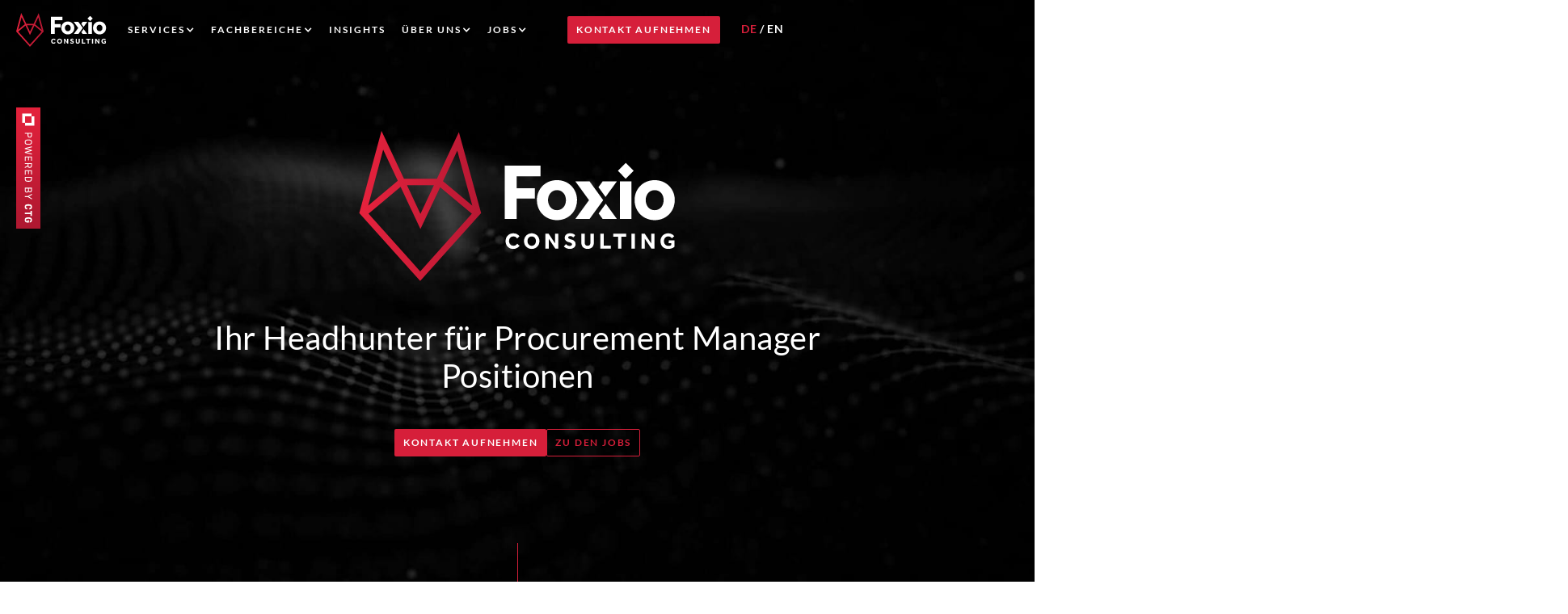

--- FILE ---
content_type: text/html; charset=utf-8
request_url: https://www.foxio.com/de-roles/procurement-manager
body_size: 22869
content:
<!DOCTYPE html><!-- Last Published: Mon Jan 05 2026 10:27:16 GMT+0000 (Coordinated Universal Time) --><html data-wf-domain="www.foxio.com" data-wf-page="6210edc6ad797eeb58513633" data-wf-site="60faae2f3e83aa671ac9998a" data-wf-collection="6210edc6ad797e9f14513631" data-wf-item-slug="procurement-manager"><head><meta charset="utf-8"/><title>Wir finden Ihre*n ideale*n Procurement Manager*in | Foxio Consulting</title><meta content="Unsere spezialisierten Headhunter für Procurement Positionen unterstützen Sie beim Recruiting von digitalen Expert:innen. Nehmen Sie jetzt Kontakt zu uns auf!" name="description"/><meta content="Wir finden Ihre*n ideale*n Procurement Manager*in | Foxio Consulting" property="og:title"/><meta content="Unsere spezialisierten Headhunter für Procurement Positionen unterstützen Sie beim Recruiting von digitalen Expert:innen. Nehmen Sie jetzt Kontakt zu uns auf!" property="og:description"/><meta content="Wir finden Ihre*n ideale*n Procurement Manager*in | Foxio Consulting" property="twitter:title"/><meta content="Unsere spezialisierten Headhunter für Procurement Positionen unterstützen Sie beim Recruiting von digitalen Expert:innen. Nehmen Sie jetzt Kontakt zu uns auf!" property="twitter:description"/><meta property="og:type" content="website"/><meta content="summary_large_image" name="twitter:card"/><meta content="width=device-width, initial-scale=1" name="viewport"/><link href="https://cdn.prod.website-files.com/60faae2f3e83aa671ac9998a/css/foxio.webflow.shared.e8f76e46a.min.css" rel="stylesheet" type="text/css"/><script type="text/javascript">!function(o,c){var n=c.documentElement,t=" w-mod-";n.className+=t+"js",("ontouchstart"in o||o.DocumentTouch&&c instanceof DocumentTouch)&&(n.className+=t+"touch")}(window,document);</script><link href="https://cdn.prod.website-files.com/60faae2f3e83aa671ac9998a/60fab11219e316798675c818_Frame%2030.svg" rel="shortcut icon" type="image/x-icon"/><link href="https://cdn.prod.website-files.com/60faae2f3e83aa671ac9998a/60fab127161b98a11bb1cd20_Frame%2031.png" rel="apple-touch-icon"/><link href="https://www.foxio.com/de-roles/procurement-manager" rel="canonical"/><script src='https://js.sentry-cdn.com/1ebd6ee02498391598ddeb69e979487b.min.js' crossorigin="anonymous"></script>
<script>
  Sentry.onLoad(function() {
    Sentry.init({
      environment: window.location.href.includes("webflow.io") ? "staging" : "production",
      replaysSessionSampleRate: 0.1,
      replaysOnErrorSampleRate: 1.0,
    });
  });
</script>

<!-- Consent Management -->
<script id="usercentrics-cmp" src="https://web.cmp.usercentrics.eu/ui/loader.js" data-settings-id="2KWPxOskU6LifH" async></script>
<!-- End Consent Management -->

<script async>
const PROD_DOMAINS = {
    "foxio.com": ["Foxio", "DE"],
};
  
const domainFound = Object.entries(PROD_DOMAINS).find((d) =>
    window.location.href.includes(d[0])
);

const writeKey =
    typeof domainFound !== "undefined"
        ? "WphB2zRfjjHsjXqQuU3ArTKkeblkEhxO"
        : "cn7F1YAMylGcKry2IdFSJTVQiiBDvE3M";

const foxioLinkedInSourceMW = function ({
    payload,
    next,
    integrations,
}) {
    const pixelId = "207001";
    if (payload.obj.event === "Nurturing Form Submitted") {
        const conversionId = "3040201";
        let image = document.createElement("img");
        image.src = `https://px.ads.linkedin.com/collect/?pid=${pixelId}&conversionId=${conversionId}&fmt=gif`;
        image.height = 1;
        image.width = 1;
        image.style = "display:none;";
        image.alt = "";
        document.body.append(image);
    }
    next(payload);
};

function getTimestampInSeconds() {
    return Math.floor(Date.now() / 1000);
}
  
function createUUID() {
    return "xxxxxxxx-xxxx-4xxx-yxxx-xxxxxxxxxxxx".replace(
        /[xy]/g,
        function (c) {
            var r = (getRandomNumber() * 16) | 0,
                v = c == "x" ? r : (r & 0x3) | 0x8;
            return v.toString(16);
        }
    );
}

function getRandomNumber() {
    return parseFloat(
        "0." + ("" + getTimestampInSeconds() * Math.random()).replace(".", "")
    );
}
  
const idempotencyToken = createUUID();

const addOrderIdToGoogleAdsDMW = ({ payload, integration, next }) => {
    payload.obj.properties["order_id"] = idempotencyToken;
    next(payload);
};

!(function() {
    var analytics = (window.analytics = window.analytics || []);

    if (!analytics.initialize)
        if (analytics.invoked)
            window.console &&
                console.error &&
                console.error("Segment snippet included twice.");
        else {
            analytics.invoked = !0;
            analytics.methods = [
                "trackSubmit",
                "trackClick",
                "trackLink",
                "trackForm",
                "pageview",
                "identify",
                "reset",
                "group",
                "track",
                "ready",
                "alias",
                "debug",
                "page",
                "once",
                "off",
                "on",
                "addSourceMiddleware",
                "addIntegrationMiddleware",
                "setAnonymousId",
                "addDestinationMiddleware",
            ];
            analytics.factory = function (e) {
                return function () {
                    let t = Array.prototype.slice.call(arguments);
                    t.unshift(e);
                    analytics.push(t);
                    return analytics;
                };
            };
            for (let e = 0; e < analytics.methods.length; e++) {
                let key = analytics.methods[e];
                analytics[key] = analytics.factory(key);
            }
            analytics.load = function (key, e) {
                let t = document.createElement("script");
                t.type = "text/javascript";
                t.async = !0;
                t.src =
                    "https://cdn.segment.com/analytics.js/v1/" +
                    key +
                    "/analytics.min.js";
                let n = document.getElementsByTagName("script")[0];
                n.parentNode.insertBefore(t, n);
                analytics._loadOptions = e;
            };
            analytics._writeKey = writeKey;
            analytics.SNIPPET_VERSION = "4.15.3";
            analytics.load(writeKey);

            if (domainFound && domainFound[0] === "foxio.com") {
                analytics.addSourceMiddleware(foxioLinkedInSourceMW);
            }

            analytics.addDestinationMiddleware("Google Ads", [
                addOrderIdToGoogleAdsDMW,
            ]);
        }
})()
  
  const posthogWriteKey = 'phc_TEJASAFHfNgj773iUxffnz3ZsA1W7DQAuczgtKPnCVc';
!function(t,e){var o,n,p,r;e.__SV||(window.posthog=e,e._i=[],e.init=function(i,s,a){function g(t,e){var o=e.split(".");2==o.length&&(t=t[o[0]],e=o[1]),t[e]=function(){t.push([e].concat(Array.prototype.slice.call(arguments,0)))}}(p=t.createElement("script")).type="text/javascript",p.crossOrigin="anonymous",p.async=!0,p.src=s.api_host.replace(".i.posthog.com","-assets.i.posthog.com")+"/static/array.js",(r=t.getElementsByTagName("script")[0]).parentNode.insertBefore(p,r);var u=e;for(void 0!==a?u=e[a]=[]:a="posthog",u.people=u.people||[],u.toString=function(t){var e="posthog";return"posthog"!==a&&(e+="."+a),t||(e+=" (stub)"),e},u.people.toString=function(){return u.toString(1)+".people (stub)"},o="init be ys Ss me gs ws capture Ne calculateEventProperties xs register register_once register_for_session unregister unregister_for_session Rs getFeatureFlag getFeatureFlagPayload isFeatureEnabled reloadFeatureFlags updateEarlyAccessFeatureEnrollment getEarlyAccessFeatures on onFeatureFlags onSurveysLoaded onSessionId getSurveys getActiveMatchingSurveys renderSurvey canRenderSurvey canRenderSurveyAsync identify setPersonProperties group resetGroups setPersonPropertiesForFlags resetPersonPropertiesForFlags setGroupPropertiesForFlags resetGroupPropertiesForFlags reset get_distinct_id getGroups get_session_id get_session_replay_url alias set_config startSessionRecording stopSessionRecording sessionRecordingStarted captureException loadToolbar get_property getSessionProperty Is ks createPersonProfile Ps bs opt_in_capturing opt_out_capturing has_opted_in_capturing has_opted_out_capturing clear_opt_in_out_capturing $s debug Es getPageViewId captureTraceFeedback captureTraceMetric".split(" "),n=0;n<o.length;n++)g(u,o[n]);e._i.push([i,s,a])},e.__SV=1)}(document,window.posthog||[]);

  analytics.ready(() => {
    posthog.init(posthogWriteKey, {
        api_host: "https://app.posthog.com",
    autocapture: true, // Not required if left as default (true)
        capture_pageview: true,
        person_profiles: 'identified_only', // Only use identified events for logged in users; 'always' = only identified events
        segment: window.analytics, // NOTE: Be sure to use window.analytics here!
        loaded: (posthog) => {
          window.analytics.page({}, {integrations:  {"PostHog": false}})
        }
    })
  })
</script>
<script>
const WILDJAR_IDS = {
    "foxio.com": "94031",
};
  
const wildjarFound = Object.entries(WILDJAR_IDS).find((d) =>
	window.location.href.includes(d[0])
);

if (typeof wildjarFound !== "undefined" && wildjarFound) {
    const wildjarId = wildjarFound[1];

    const tag = document.createElement("script");
    tag.src = `https://trkcall.com/scripts/${wildjarId}.js`;

    const head = document.getElementsByTagName("head")[0];
    head.appendChild(tag);
}
</script>

<script src="https://cdnjs.cloudflare.com/ajax/libs/intl-tel-input/17.0.18/js/intlTelInput.min.js" integrity="sha512-hpJ6J4jGqnovQ5g1J39VtNq1/UPsaFjjR6tuCVVkKtFIx8Uy4GeixgIxHPSG72lRUYx1xg/Em+dsqxvKNwyrSg==" crossorigin="anonymous" referrerpolicy="no-referrer"></script>
<script src="https://cdn.finsweet.com/files/cmslibrary-v1.6.js"></script>

<script src="https://cdn2.ikaros.io/client/ctg/project/web/js/ctg-custom-code.min.js"></script>

<link rel="stylesheet" href="https://unpkg.com/flickity@2/dist/flickity.min.css">


<meta name="theme-color" content="#000000">
<style>
/*
  :is(h1, h2, h3, h4, h5, h6) {
  word-break: break-all;
}
*/  
  
input, textarea {
    -webkit-appearance: none;
    border-radius: 0; 
    }
  
html {
 -webkit-font-smoothing: antialiased;
}
</style>

<!-- Phone field styles -->
<link rel="stylesheet" href="https://cdnjs.cloudflare.com/ajax/libs/intl-tel-input/17.0.18/css/intlTelInput.css" integrity="sha512-gxWow8Mo6q6pLa1XH/CcH8JyiSDEtiwJV78E+D+QP0EVasFs8wKXq16G8CLD4CJ2SnonHr4Lm/yY2fSI2+cbmw==" crossorigin="anonymous" referrerpolicy="no-referrer" />
<style>
.iti__flag {background-image: url("https://cdnjs.cloudflare.com/ajax/libs/intl-tel-input/17.0.18/img/flags.png");}

@media (-webkit-min-device-pixel-ratio: 2), (min-resolution: 192dpi) {
  .iti__flag {background-image: url("https://cdnjs.cloudflare.com/ajax/libs/intl-tel-input/17.0.18/img/flags@2x.png");}
}

.iti--allow-dropdown {
	display: block !important;
}
</style>


<meta property="og:image" content="https://cdn.prod.website-files.com/60faae2f3e83aa671ac9998a/6682ae6524f9f0fccb8c2e27_LinkedIn%20Post%20-%20FC%20(1).png"><link rel="canonical" href="https://www.foxio.com/de-roles/procurement-manager" />
<link rel="alternate" href="https://www.foxio.com/de-roles/procurement-manager" hreflang="de" />
<link rel="alternate" href="https://www.foxio.com/en-roles/procurement-manager" hreflang="en" /><script type="text/javascript">window.__WEBFLOW_CURRENCY_SETTINGS = {"currencyCode":"USD","symbol":"$","decimal":".","fractionDigits":2,"group":",","template":"{{wf {\"path\":\"symbol\",\"type\":\"PlainText\"} }} {{wf {\"path\":\"amount\",\"type\":\"CommercePrice\"} }} {{wf {\"path\":\"currencyCode\",\"type\":\"PlainText\"} }}","hideDecimalForWholeNumbers":false};</script></head><body><div class="page"><div class="navigation-animation-trigger"></div><div class="section navigation-section"><div data-collapse="medium" data-animation="default" data-duration="400" data-easing="ease" data-easing2="ease" role="banner" class="navbar w-nav"><div class="container navigation-container"><div class="nav_left"><a href="/" class="brand w-nav-brand"><img src="https://cdn.prod.website-files.com/60faae2f3e83aa671ac9998a/64a98c84d558b9f04016f50c_foxio-text-logo.svg" loading="lazy" width="120" height="40" alt="" class="brand-img"/></a></div><div class="nav_right"><div class="mobile-call-cta_component"><a data-ik-prop-leadType="Phone" data-contact-type="prospect" data-ik-event="Lead Submitted" data-ik-prop-category="Prospect Pipeline" href="tel:+4940696326969" class="mobile-call-cta_button w-inline-block"><div class="mobile-call-cta_icon w-embed"><svg xmlns="http://www.w3.org/2000/svg" viewBox="0 0 20 20"><path d="M11.229 11.229c-1.583 1.582-3.417 3.096-4.142 2.371-1.037-1.037-1.677-1.941-3.965-.102-2.287 1.838-.53 3.064.475 4.068 1.16 1.16 5.484.062 9.758-4.211 4.273-4.274 5.368-8.598 4.207-9.758-1.005-1.006-2.225-2.762-4.063-.475-1.839 2.287-.936 2.927.103 3.965.722.725-.791 2.559-2.373 4.142z" fill="currentColor"/></svg></div><div>+49 40 696 326 969</div></a></div><nav role="navigation" class="nav-menu w-nav-menu"><div class="nav-menu-left"><div data-hover="true" data-delay="0" class="dropdown nav_dropdown w-dropdown"><div class="nav-link is-dropdown w-dropdown-toggle"><div>Services</div><div class="nav_dropdown-icon w-icon-dropdown-toggle"></div></div><nav class="nav_dropdown-list w-dropdown-list"><div class="nav_dropdown-list-content is-vertical"><div class="nav_show-tablet"><a href="/service-modelle" class="nav_dropdown-link">Services</a></div><a href="/executive-search" class="nav_dropdown-link">Executive Search</a><a href="/professional-search" class="nav_dropdown-link">Professional &amp; Expert Search</a><a href="/recruitment-process-outsourcing-rpo" class="nav_dropdown-link">Recruitment Process Outsourcing</a></div></nav></div><div data-hover="true" data-delay="0" class="dropdown nav_dropdown w-dropdown"><div class="nav-link is-dropdown w-dropdown-toggle"><div>Fachbereiche</div><div class="nav_dropdown-icon w-icon-dropdown-toggle"></div></div><nav class="nav_dropdown-list w-dropdown-list"><div class="nav_dropdown-list-content"><div class="w-dyn-list"><div role="list" class="nav_dropdown-grid w-dyn-items"><div role="listitem" class="w-dyn-item"><a href="/de-expertise/business-development" class="nav_dropdown-link w-dropdown-link">Business Development</a></div><div role="listitem" class="w-dyn-item"><a href="/de-expertise/digitales-produktmanagement" class="nav_dropdown-link w-dropdown-link">Digitales Produktmanagement</a></div><div role="listitem" class="w-dyn-item"><a href="/de-expertise/ecommerce-und-shopmanagement" class="nav_dropdown-link w-dropdown-link">E-Commerce und Shopmanagement</a></div><div role="listitem" class="w-dyn-item"><a href="/de-expertise/hr" class="nav_dropdown-link w-dropdown-link">HR</a></div><div role="listitem" class="w-dyn-item"><a href="/de-expertise/marketing" class="nav_dropdown-link w-dropdown-link">Marketing</a></div><div role="listitem" class="w-dyn-item"><a href="/de-expertise/online-marketing" class="nav_dropdown-link w-dropdown-link">Online Marketing</a></div><div role="listitem" class="w-dyn-item"><a href="/de-expertise/produktentwicklung" class="nav_dropdown-link w-dropdown-link">Produktentwicklung</a></div><div role="listitem" class="w-dyn-item"><a href="/de-expertise/sales" class="nav_dropdown-link w-dropdown-link">Sales </a></div></div></div></div></nav></div><a href="/insights" class="nav-link w-nav-link">Insights</a><div data-hover="true" data-delay="0" class="dropdown nav_dropdown w-dropdown"><div class="nav-link is-dropdown w-dropdown-toggle"><div>Über uns</div><div class="nav_dropdown-icon w-icon-dropdown-toggle"></div></div><nav class="nav_dropdown-list is-small w-dropdown-list"><div class="nav_dropdown-list-content is-vertical"><a href="https://www.ctg-consulting.com/case-studies" class="nav_dropdown-link">Case Studies</a><a href="/powered-by-ctg" class="nav_dropdown-link">Powered by CTG</a><a href="/management" class="nav_dropdown-link">Management</a><a href="/team" class="nav_dropdown-link">Team</a><a href="https://www.ctg-consulting.com/karriere" target="_blank" class="nav_dropdown-link">Karriere</a><a href="https://www.ctg-consulting.com/presse" target="_blank" class="nav_dropdown-link">Presse</a></div></nav></div><div data-hover="true" data-delay="0" class="dropdown nav_dropdown w-dropdown"><div class="nav-link is-dropdown w-dropdown-toggle"><div>Jobs</div><div class="nav_dropdown-icon w-icon-dropdown-toggle"></div></div><nav class="nav_dropdown-list is-small w-dropdown-list"><div class="nav_dropdown-list-content is-vertical"><a href="/de-jobs" class="nav_dropdown-link">Jobs</a><a href="https://foxio.kandidatenportal.eu/register/8416?culture=de" class="nav_dropdown-link is-with-link w-inline-block"><div>Candidate-Netzwerk</div><div class="nav_link-icon w-embed"><svg xmlns="http://www.w3.org/2000/svg" viewBox="0 0 32 32" width="100%" height="100%" preserveAspectRatio="xMidYMid meet" aria-hidden="true" role="img"><path d="M 18 5 L 18 7 L 23.5625 7 L 11.28125 19.28125 L 12.71875 20.71875 L 25 8.4375 L 25 14 L 27 14 L 27 5 Z M 5 9 L 5 27 L 23 27 L 23 14 L 21 16 L 21 25 L 7 25 L 7 11 L 16 11 L 18 9 Z"/></svg></div></a></div></nav></div></div><div class="nav-menu-right"><a href="/contact" class="button with-margins w-button">Kontakt Aufnehmen</a><div class="language-selector"><div id="de" class="language-selector-text active">de</div><div class="language-selector-text divider">/</div><div id="en" class="language-selector-text">en</div></div></div></nav><div class="menu-button w-nav-button"><div data-w-id="8b599705-ecee-88bc-1e9b-f84b5014a96d" data-is-ix2-target="1" data-animation-type="lottie" data-src="https://cdn.prod.website-files.com/60faae2f3e83aa671ac9998a/60faae2f3e83aa75f4c99a05_lottieflow-menu-nav-06-ffffff-easey.json" data-loop="0" data-direction="1" data-autoplay="0" data-renderer="svg" data-default-duration="2.36" data-duration="0"></div></div></div></div></div><a href="https://www.ctg-consulting.com/" target="_blank" class="side-badge w-inline-block"><img src="https://cdn.prod.website-files.com/60faae2f3e83aa671ac9998a/60fab27fea5ac6756caa92e8_60faae2f3e83aa1a50c99a09_60dbd48b761a87b3aa9f3e2e_CTG-powered-by-BN-vertical%201.svg" loading="lazy" width="30" height="150" alt="" class="side-badge-img"/></a><div class="navigation-bg"></div><div class="w-embed"><style>
/* Snippet gets rid of top margin on first element in any rich text*/
.w-richtext>:first-child {
  margin-top: 0;
}
/* Snippet gets rid of bottom margin on last element in any rich text*/
.w-richtext>:last-child, .w-richtext ol li:last-child, .w-richtext ul li:last-child {
    margin-bottom: 0;
}

.blog-grid_item:hover .blog-grid_item-image {
	transform: scale(1.02);
}
</style></div></div><div class="hero"><div id="benomik" class="section"><div class="container"><div class="hero-box"><div class="hero-box-logo"><img src="https://cdn.prod.website-files.com/60faae2f3e83aa671ac9998a/60fab5f24a59b32a8f2124c9_foxio-logo.svg" loading="lazy" width="230" height="200" alt="" class="hero-box-logo-img"/></div><h1 class="big-heading mb10">Ihr Headhunter für Procurement Manager Positionen</h1><div class="hero-buttons"><div class="buttons1_component"><a href="#contact" class="button w-button">Kontakt Aufnehmen</a><a href="/de-jobs" class="button transparent w-button">Zu den Jobs</a><div class="buttons1_styles w-embed"><style>
.buttons1_component {
	flex-direction: row;
  align-items: center;
  gap: 1rem;
  flex-flow: wrap;
  justify-content: center;
}
</style></div></div></div></div></div></div><div data-poster-url="https://cdn.prod.website-files.com/60faae2f3e83aa671ac9998a/60ffb86f6ded2d8f853b5f84_foxio-intro-video (1) (1)-poster-00001.jpg" data-video-urls="https://cdn.prod.website-files.com/60faae2f3e83aa671ac9998a/60ffb86f6ded2d8f853b5f84_foxio-intro-video (1) (1)-transcode.mp4,https://cdn.prod.website-files.com/60faae2f3e83aa671ac9998a/60ffb86f6ded2d8f853b5f84_foxio-intro-video (1) (1)-transcode.webm" data-autoplay="true" data-loop="true" data-wf-ignore="true" data-beta-bgvideo-upgrade="false" class="hero-bg-video w-background-video w-background-video-atom"><video id="aa42092a-a5ef-080c-e8e0-d5f115e28f8e-video" autoplay="" loop="" style="background-image:url(&quot;https://cdn.prod.website-files.com/60faae2f3e83aa671ac9998a/60ffb86f6ded2d8f853b5f84_foxio-intro-video (1) (1)-poster-00001.jpg&quot;)" muted="" playsinline="" data-wf-ignore="true" data-object-fit="cover"><source src="https://cdn.prod.website-files.com/60faae2f3e83aa671ac9998a/60ffb86f6ded2d8f853b5f84_foxio-intro-video (1) (1)-transcode.mp4" data-wf-ignore="true"/><source src="https://cdn.prod.website-files.com/60faae2f3e83aa671ac9998a/60ffb86f6ded2d8f853b5f84_foxio-intro-video (1) (1)-transcode.webm" data-wf-ignore="true"/></video></div><img src="https://cdn.prod.website-files.com/60faae2f3e83aa671ac9998a/60fbf57b0b0310294d59a0c2_bg-dot-waves%20(1)-2.jpg" loading="lazy" sizes="(max-width: 1920px) 100vw, 1920px" srcset="https://cdn.prod.website-files.com/60faae2f3e83aa671ac9998a/60fbf57b0b0310294d59a0c2_bg-dot-waves%20(1)-2-p-800.jpeg 800w, https://cdn.prod.website-files.com/60faae2f3e83aa671ac9998a/60fbf57b0b0310294d59a0c2_bg-dot-waves%20(1)-2-p-1600.jpeg 1600w, https://cdn.prod.website-files.com/60faae2f3e83aa671ac9998a/60fbf57b0b0310294d59a0c2_bg-dot-waves%20(1)-2.jpg 1920w" alt="" class="hero-bg-img"/></div><div class="section logos-section"><div class="cross-section-divider"><div class="cross-section-red"></div></div><div class="container"><div class="w-dyn-list"><div role="list" class="partner-slider w-dyn-items"><div role="listitem" class="partner-slide w-dyn-item"><img src="https://cdn.prod.website-files.com/60fd1e9c05de79137197f3fe/651d7b0b89ccdafcbc0154ef_729px-Klosterfrau.svg.png" loading="lazy" alt="Klosterfrau" sizes="100vw" srcset="https://cdn.prod.website-files.com/60fd1e9c05de79137197f3fe/651d7b0b89ccdafcbc0154ef_729px-Klosterfrau.svg-p-500.png 500w, https://cdn.prod.website-files.com/60fd1e9c05de79137197f3fe/651d7b0b89ccdafcbc0154ef_729px-Klosterfrau.svg.png 729w" class="partners-logo-img"/></div><div role="listitem" class="partner-slide w-dyn-item"><img src="https://cdn.prod.website-files.com/60fd1e9c05de79137197f3fe/651d7ab883a064a59fdb44c9_Engel-voelkers-logo.svg.png" loading="lazy" alt="Engel&amp;Völkers" sizes="100vw" srcset="https://cdn.prod.website-files.com/60fd1e9c05de79137197f3fe/651d7ab883a064a59fdb44c9_Engel-voelkers-logo.svg-p-500.png 500w, https://cdn.prod.website-files.com/60fd1e9c05de79137197f3fe/651d7ab883a064a59fdb44c9_Engel-voelkers-logo.svg.png 769w" class="partners-logo-img"/></div><div role="listitem" class="partner-slide w-dyn-item"><img src="https://cdn.prod.website-files.com/60fd1e9c05de79137197f3fe/651d7a8ec73a42b35f09f43c_About_You_logo.svg.png" loading="lazy" alt="About you" sizes="100vw" srcset="https://cdn.prod.website-files.com/60fd1e9c05de79137197f3fe/651d7a8ec73a42b35f09f43c_About_You_logo.svg-p-500.png 500w, https://cdn.prod.website-files.com/60fd1e9c05de79137197f3fe/651d7a8ec73a42b35f09f43c_About_You_logo.svg.png 800w" class="partners-logo-img"/></div><div role="listitem" class="partner-slide w-dyn-item"><img src="https://cdn.prod.website-files.com/60fd1e9c05de79137197f3fe/651d7a02f834484b3ad26222_Stage-Entertainment-Logo.svg.png" loading="lazy" alt="Stage" sizes="100vw" srcset="https://cdn.prod.website-files.com/60fd1e9c05de79137197f3fe/651d7a02f834484b3ad26222_Stage-Entertainment-Logo.svg-p-500.png 500w, https://cdn.prod.website-files.com/60fd1e9c05de79137197f3fe/651d7a02f834484b3ad26222_Stage-Entertainment-Logo.svg-p-800.png 800w, https://cdn.prod.website-files.com/60fd1e9c05de79137197f3fe/651d7a02f834484b3ad26222_Stage-Entertainment-Logo.svg-p-1080.png 1080w, https://cdn.prod.website-files.com/60fd1e9c05de79137197f3fe/651d7a02f834484b3ad26222_Stage-Entertainment-Logo.svg-p-1600.png 1600w, https://cdn.prod.website-files.com/60fd1e9c05de79137197f3fe/651d7a02f834484b3ad26222_Stage-Entertainment-Logo.svg-p-2000.png 2000w, https://cdn.prod.website-files.com/60fd1e9c05de79137197f3fe/651d7a02f834484b3ad26222_Stage-Entertainment-Logo.svg.png 2315w" class="partners-logo-img"/></div><div role="listitem" class="partner-slide w-dyn-item"><img src="https://cdn.prod.website-files.com/60fd1e9c05de79137197f3fe/651d7934e2871e28aaf50b7b_800px-Oldendorff_Carriers_logo.svg.png" loading="lazy" alt="Oldendorff" sizes="100vw" srcset="https://cdn.prod.website-files.com/60fd1e9c05de79137197f3fe/651d7934e2871e28aaf50b7b_800px-Oldendorff_Carriers_logo.svg-p-500.png 500w, https://cdn.prod.website-files.com/60fd1e9c05de79137197f3fe/651d7934e2871e28aaf50b7b_800px-Oldendorff_Carriers_logo.svg.png 800w" class="partners-logo-img"/></div><div role="listitem" class="partner-slide w-dyn-item"><img src="https://cdn.prod.website-files.com/60fd1e9c05de79137197f3fe/651d7814e844ca863eff30cb_256px-Wu%CC%88rth_Logo_2010.svg.png" loading="lazy" alt="Würth" class="partners-logo-img"/></div><div role="listitem" class="partner-slide w-dyn-item"><img src="https://cdn.prod.website-files.com/60fd1e9c05de79137197f3fe/651d78a497d20a1409fb0c6e_800px-Hermes_Logistik_Gruppe_2008.svg.png" loading="lazy" alt="Hermes" sizes="100vw" srcset="https://cdn.prod.website-files.com/60fd1e9c05de79137197f3fe/651d78a497d20a1409fb0c6e_800px-Hermes_Logistik_Gruppe_2008.svg-p-500.png 500w, https://cdn.prod.website-files.com/60fd1e9c05de79137197f3fe/651d78a497d20a1409fb0c6e_800px-Hermes_Logistik_Gruppe_2008.svg.png 800w" class="partners-logo-img"/></div><div role="listitem" class="partner-slide w-dyn-item"><img src="https://cdn.prod.website-files.com/60fd1e9c05de79137197f3fe/651d786d7765f6a52eaf9bc4_SPAX-Logo.svg.png" loading="lazy" alt="spax" sizes="100vw" srcset="https://cdn.prod.website-files.com/60fd1e9c05de79137197f3fe/651d786d7765f6a52eaf9bc4_SPAX-Logo.svg-p-500.png 500w, https://cdn.prod.website-files.com/60fd1e9c05de79137197f3fe/651d786d7765f6a52eaf9bc4_SPAX-Logo.svg.png 506w" class="partners-logo-img"/></div><div role="listitem" class="partner-slide w-dyn-item"><img src="https://cdn.prod.website-files.com/60fd1e9c05de79137197f3fe/651d761b791bd313f57920d5_Eprimo_Logo.png" loading="lazy" alt="eprimo" sizes="100vw" srcset="https://cdn.prod.website-files.com/60fd1e9c05de79137197f3fe/651d761b791bd313f57920d5_Eprimo_Logo-p-500.png 500w, https://cdn.prod.website-files.com/60fd1e9c05de79137197f3fe/651d761b791bd313f57920d5_Eprimo_Logo.png 800w" class="partners-logo-img"/></div><div role="listitem" class="partner-slide w-dyn-item"><img src="https://cdn.prod.website-files.com/60fd1e9c05de79137197f3fe/629cb343b6122103cd803da9_60fbc9851d4e8211c1bc9bdf_studitemps%20(1).png" loading="lazy" alt="Studitemps" class="partners-logo-img"/></div><div role="listitem" class="partner-slide w-dyn-item"><img src="https://cdn.prod.website-files.com/60fd1e9c05de79137197f3fe/629cb3394bf2b50dc2b24281_60fbc9856b09d0ca5a69ac10_3pm_2%20(1).svg" loading="lazy" alt="3PM" class="partners-logo-img"/></div><div role="listitem" class="partner-slide w-dyn-item"><img src="https://cdn.prod.website-files.com/60fd1e9c05de79137197f3fe/629cb317151de2801a5f5aa7_60fbc98652575b86b5791eb5_clevershuttle%20(1).svg" loading="lazy" alt="Clevershuttle" class="partners-logo-img"/></div><div role="listitem" class="partner-slide w-dyn-item"><img src="https://cdn.prod.website-files.com/60fd1e9c05de79137197f3fe/629cb280eb19ac079b2daf2d_60fbc986666f291aadad0902_suedkurier%20(1).svg" loading="lazy" alt="Suedkurier" class="partners-logo-img"/></div><div role="listitem" class="partner-slide w-dyn-item"><img src="https://cdn.prod.website-files.com/60fd1e9c05de79137197f3fe/629cb223a38bde11affba48c_60fbc9866e902217378c4635_hagebau%20(1).png" loading="lazy" alt="Hagebau" class="partners-logo-img"/></div><div role="listitem" class="partner-slide w-dyn-item"><img src="https://cdn.prod.website-files.com/60fd1e9c05de79137197f3fe/629cb1ec73e50e3a110470d8_60fbc986f0c2eff97529f36b_buerkle%20(1).svg" loading="lazy" alt="Alexander Bürkle" class="partners-logo-img"/></div><div role="listitem" class="partner-slide w-dyn-item"><img src="https://cdn.prod.website-files.com/60fd1e9c05de79137197f3fe/629cb1e132efec5ea0463c4c_60fbc9862488cf761c3683b7_docmorris%20(1).svg" loading="lazy" alt="DocMorris" class="partners-logo-img"/></div><div role="listitem" class="partner-slide w-dyn-item"><img src="https://cdn.prod.website-files.com/60fd1e9c05de79137197f3fe/629cb1cf4ed0f6780f2f3f8a_60fbc986f0c2efedd429f36c_apcoa%20(1).svg" loading="lazy" alt="APCOA Parking" class="partners-logo-img"/></div><div role="listitem" class="partner-slide w-dyn-item"><img src="https://cdn.prod.website-files.com/60fd1e9c05de79137197f3fe/629cb1c5fb49d9c5feff1c20_60fbc9873ca1ec1bfb0d38d4_ticketmaster.svg" loading="lazy" alt="Ticketmaster" class="partners-logo-img"/></div><div role="listitem" class="partner-slide w-dyn-item"><img src="https://cdn.prod.website-files.com/60fd1e9c05de79137197f3fe/629cb1a6782368bb0a83052c_60fbc987805b501b22af7e9b_stadtwerke%20(1).svg" loading="lazy" alt="Enercity" class="partners-logo-img"/></div><div role="listitem" class="partner-slide w-dyn-item"><img src="https://cdn.prod.website-files.com/60fd1e9c05de79137197f3fe/629cb19e4d678448237f18b4_60fbc9872c973b3773014904_buss_2%20(1).svg" loading="lazy" alt="Buss" class="partners-logo-img"/></div></div></div></div><div class="padding-bottom padding-xxlarge"></div></div><div class="section"><div class="container mw960"><div class="rich-text w-richtext"><p>Foxio Consulting ist die Personalberatung für die Besetzung von Procurement Manager:innen. Wir verfügen über das größte Netzwerk für digitale Expert:innen in Europa. Eine agile Projektplanung und methodisches Vorgehen ermöglichen uns eine rasche Besetzung – erste Interviews erfolgen innerhalb von 30 Tagen.</p><p>‍</p></div></div><div id="leistungen" class="cross-section-divider"><div class="cross-section-red"></div></div></div><div class="sections"><img src="https://cdn.prod.website-files.com/60faae2f3e83aa671ac9998a/60fabe09d3d38edfdc16fb40_bg-architecture%20(2)-2.jpeg" loading="lazy" sizes="(max-width: 1920px) 100vw, 1920px" srcset="https://cdn.prod.website-files.com/60faae2f3e83aa671ac9998a/60fabe09d3d38edfdc16fb40_bg-architecture%20(2)-2-p-1600.jpeg 1600w, https://cdn.prod.website-files.com/60faae2f3e83aa671ac9998a/60fabe09d3d38edfdc16fb40_bg-architecture%20(2)-2.jpeg 1920w" alt="" class="section-bg-img"/><div id="ihr-vorteil" class="section"><div class="container"><div class="intro center"><div class="caps-title"><span class="span-red">Your Advantages</span></div><h2 class="medium-heading mb12">Specialised. Data Driven. Fair.</h2><div>The recruitment consultancy for the digital economy and team building</div></div><div class="w-layout-grid _3-col-grid gap-20"><div class="card"><div class="heading-wrapper"><div class="heading-icon"><img src="https://cdn.prod.website-files.com/60faae2f3e83aa671ac9998a/60fbf6100b0310f24d59a3a7_foxio-icon-managers-1.svg" loading="lazy" alt="" class="heading-icon-img"/></div><h3 class="small-heading mb0">Specialisation &amp; Expertise</h3></div><div class="card-content"><ul role="list" class="tick-list"><li class="tick-list-item"><div class="tick-list-item-icon"><img src="https://cdn.prod.website-files.com/60faae2f3e83aa671ac9998a/6107d5fc6c3d47fede372a4b_601bb811f3402def3bc97142_icon--checkbox.svg" loading="lazy" alt="" class="tick-list-item-icom-img"/></div><div>Our recruiting teams fill positions in areas in which they have expertise and are part of the industry/community<br/></div></li><li class="tick-list-item"><div class="tick-list-item-icon"><img src="https://cdn.prod.website-files.com/60faae2f3e83aa671ac9998a/6107d5fc6c3d47fede372a4b_601bb811f3402def3bc97142_icon--checkbox.svg" loading="lazy" alt="" class="tick-list-item-icom-img"/></div><div><strong>86% of the candidates presented </strong>are invited to an interview</div></li><li class="tick-list-item"><div class="tick-list-item-icon"><img src="https://cdn.prod.website-files.com/60faae2f3e83aa671ac9998a/6107d5fc6c3d47fede372a4b_601bb811f3402def3bc97142_icon--checkbox.svg" loading="lazy" alt="" class="tick-list-item-icom-img"/></div><div><strong>Ø 2.7 candidates </strong>until the position is successfully filled</div></li></ul></div><div class="caps-title">Your Advantage</div><h4 class="tiny-heading"><span class="span-red">Active network and over 600,000 database contacts</span></h4></div><div class="card"><div class="heading-wrapper"><div class="heading-icon"><img src="https://cdn.prod.website-files.com/60faae2f3e83aa671ac9998a/60fbf60f36a77aae1c0e92ad_foxio-icon-search-list-1.svg" loading="lazy" alt="" class="heading-icon-img"/></div><h3 class="small-heading mb0">Digital Search Process</h3></div><div class="card-content"><ul role="list" class="tick-list"><li class="tick-list-item"><div class="tick-list-item-icon"><img src="https://cdn.prod.website-files.com/60faae2f3e83aa671ac9998a/6107d5fc6c3d47fede372a4b_601bb811f3402def3bc97142_icon--checkbox.svg" loading="lazy" alt="" class="tick-list-item-icom-img"/></div><div>Multi-channel: We also find &quot;hidden candidates&quot; through our complete, cross-channel screening of the entire market</div></li><li class="tick-list-item"><div class="tick-list-item-icon"><img src="https://cdn.prod.website-files.com/60faae2f3e83aa671ac9998a/6107d5fc6c3d47fede372a4b_601bb811f3402def3bc97142_icon--checkbox.svg" loading="lazy" alt="" class="tick-list-item-icom-img"/></div><div>We know the key trends and utilise and develop the best tools and processes</div></li><li class="tick-list-item"><div class="tick-list-item-icon"><img src="https://cdn.prod.website-files.com/60faae2f3e83aa671ac9998a/6107d5fc6c3d47fede372a4b_601bb811f3402def3bc97142_icon--checkbox.svg" loading="lazy" alt="" class="tick-list-item-icom-img"/></div><div>First interviews within <strong>Ø 25 days</strong></div></li></ul></div><div class="caps-title">Your Advantage</div><h4 class="tiny-heading"><span class="span-red">Successful staffing after 76 days on average</span></h4></div><div class="card"><div class="heading-wrapper"><div class="heading-icon"><img src="https://cdn.prod.website-files.com/60faae2f3e83aa671ac9998a/60fbf610bd0478692860e951_foxio-icon-algorithm-1.svg" loading="lazy" alt="" class="heading-icon-img"/></div><h3 class="small-heading mb0">Excellent Service</h3></div><div class="card-content"><ul role="list" class="tick-list"><li class="tick-list-item"><div class="tick-list-item-icon"><img src="https://cdn.prod.website-files.com/60faae2f3e83aa671ac9998a/6107d5fc6c3d47fede372a4b_601bb811f3402def3bc97142_icon--checkbox.svg" loading="lazy" alt="" class="tick-list-item-icom-img"/></div><div>We are service-orientated and take the work out of recruiting so that you can concentrate on your core business</div></li><li class="tick-list-item"><div class="tick-list-item-icon"><img src="https://cdn.prod.website-files.com/60faae2f3e83aa671ac9998a/6107d5fc6c3d47fede372a4b_601bb811f3402def3bc97142_icon--checkbox.svg" loading="lazy" alt="" class="tick-list-item-icom-img"/></div><div>We are flexible, understand your expectations and realise them in such a way that we achieve success together<br/></div></li><li class="tick-list-item"><div class="tick-list-item-icon"><img src="https://cdn.prod.website-files.com/60faae2f3e83aa671ac9998a/6107d5fc6c3d47fede372a4b_601bb811f3402def3bc97142_icon--checkbox.svg" loading="lazy" alt="" class="tick-list-item-icom-img"/></div><div>We keep you up to date at weekly <strong>jour fixes</strong> and share the latest <strong>reports</strong> with you</div></li></ul></div><div class="caps-title">Your Advantage</div><h4 class="tiny-heading"><span class="span-red">Detailed assessment after multi-stage assessment</span></h4></div></div></div></div></div><div class="section"><div class="container mw960"><div class="rich-text w-richtext"><h2>Wertschöpfung durch Ausgabenmanagement erreichen: Das Ziel von Beschaffungsmanager:innen</h2><p>Procurement Manager:innen sind für die Verwaltung des Beschaffungsprozesses einer Organisation verantwortlich, d.h. für den Erwerb von Waren und Dienstleistungen von externen Anbietenden. Sie ermitteln Lieferant:innen und verhandeln Verträge, um sicherzustellen, dass das Unternehmen die besten Qualitätsprodukte zu den günstigsten Preisen erhält. Procurement Manager:innen kümmern sich auch um die Verwaltung der Lieferbeziehungen, überwachen die Leistung der Lieferant:innen und lösen alle auftretenden Probleme.</p><p>Als mögliche Analogie kann man sich Procurement Manager:innen als „Fluglots:innen&quot; vorstellen. Analog zu Steuerung und Regulierung des Flugverkehrs, um sicherzustellen, dass die Flugzeuge sicher und pünktlich ankommen und abfliegen, steuern und regulieren die Procurement Manager:innen den Fluss von Waren und Dienstleistungen, um sicherzustellen, dass das Unternehmen das erhält, was es braucht, wenn es es es braucht.<br/><br/>Beide Gruppen müssen sehr gut organisiert und detailorientiert sein, um den Überblick über die vielen beweglichen Teile zu behalten und bei Bedarf schnelle Entscheidungen zu treffen. Sie müssen auch effektiv mit verschiedenen Interessengruppen kommunizieren, um sicherzustellen, dass alle an einem Strang ziehen und dass es keine Verzögerungen oder Störungen gibt.<br/>Darüber hinaus erfordern beide Rollen ein tiefes Verständnis des Umfelds, in dem sie tätig sind. Fluglots:innen müssen die Wettermuster und die Regulierungen im Luftraum kennen, während Procurement Manager:innen die Marktbedingungen und die Möglichkeiten der Lieferkette kennen müssen.<br/>So wie Fluglots:innen in Stresssituationen ruhig und gelassen bleiben müssen, müssen auch Beschaffungsmanager:innen in der Lage sein, mit stressigen Situationen umzugehen und fundierte Entscheidungen zu treffen, die dem Unternehmen zugutekommen.</p><p> </p><p>Wenn Sie auf der Suche nach den passenden digitalen Fachkräften für Ihr Team sind, hat Foxio Consulting die Expertise, die Sie brauchen. Mit unseren Multi-Channel-Suchmethoden können wir eine umfassende Marktabdeckung gewährleisten und die schwer fassbaren &quot;Hidden Candidates&quot; identifizieren. Im Durchschnitt benötigen wir nur 2,7 Kandidat:innen, um eine Stelle erfolgreich zu besetzen. Wir verpflichten uns, Ihnen außergewöhnliche Rekrutierungsdienstleistungen zu bieten, die Ihnen helfen, die besten digitalen Expert:innen für Ihr Team zu finden.</p><p>‍</p><h2>Was ist der Unterschied zwischen Procurement Managern:innen und Einkaufsleiter:innen?</h2><p>Procurement Manager:innen werden oft mit Einkaufsleiter:innen verwechselt, aber die Aufgaben sind unterschiedlich. Procurement Manager:innen konzentrieren sich auf die Zusammenarbeit mit Lieferant:innen, um Verträge auszuhandeln, die Lieferkette zu verwalten und sicherzustellen, dass Materialien und Produkte pünktlich und innerhalb des Budgets geliefert werden. Sie bewerten auch die Leistung der Lieferant:innen und entwickeln Strategien zur Verbesserung der Lieferantenbeziehungen. Einkaufsleiter:innen hingegen konzentrieren sich ausschließlich auf die Auswahl der Lieferant:innen, die Waren und Dienstleistungen für ein Unternehmen oder eine Organisation liefern. Sie sind für die Bearbeitung von Bestellungen, die Verfolgung von Lieferterminen und die Lösung von Problemen im Zusammenhang mit Produkten oder Dienstleistungen von Lieferanten:innen zuständig. </p><p>Aufgrund ihrer langjährigen Beziehungen zu Anbieter:innen und Lieferanten:innen verfügen Procurement Manager:innen oft über ein tiefes Verständnis des Unternehmens und seiner Lieferkette, was es ihnen ermöglicht, bessere Lösungen und Kosteneinsparungen zu finden. Sie verfügen in der Regel über ein umfassendes Wissen über ihre Branche und nutzen dieses Wissen, um über Trends, Technologien und Preisgestaltung auf dem Laufenden zu bleiben. Darüber hinaus sind sie häufig für die Entwicklung ethischer Beschaffungspraktiken verantwortlich, die den Standards für ökologische Nachhaltigkeit, Arbeitspraktiken und fairen Handel entsprechen. </p><p>‍</p><h2>Was sind die wichtigsten Eigenschaften von Procurement Manager:innen?</h2><p>Zu den wichtigsten Eigenschaften der Procurement Manager:innen gehören starke Führungsqualitäten, eine ausgezeichnete Aufmerksamkeit für Details und die Fähigkeit, unter Druck zu arbeiten. Sie müssen ein Team leiten können und gleichzeitig sicherstellen, dass alle Regulierungen und Richtlinien im Bereich der Beschaffung eingehalten werden. Sie müssen Probleme lösen, Verbesserungsmöglichkeiten erkennen und Strategien zur Rationalisierung der Abläufe entwickeln können. Außerdem benötigen Sie gute analytische Fähigkeiten, um die Kosten für Materialien, Dienstleistungen und andere Ressourcen genau zu bewerten und zu vergleichen.</p><p>Procurement Manager:innen sollten über ausgezeichnete kommunikative Fähigkeiten verfügen, um effektiv mit Lieferanten:innen verhandeln zu können. Sie müssen auch in der Lage sein, ihr Team zu motivieren und Beziehungen zu externen Interessengruppen aufzubauen. Erfolgreiche Procurement Manager:innen verfügen außerdem über ein umfassendes Verständnis der Branche, einschließlich der neuesten Trends und Technologien, um fundierte Entscheidungen treffen zu können.</p><p>Insgesamt müssen Procurement Manager:innen über ein hohes Maß an Organisationstalent und starke Managementfähigkeiten verfügen, um einen reibungslosen Ablauf des Beschaffungsprozesses zu gewährleisten. Nicht zuletzt sollten sie über ausgezeichnete Verhandlungs- und Problemlösungsfähigkeiten verfügen, um Budgets zu verwalten und Ressourcen zu optimieren. Procurement Manager:innen sollten selbstmotiviert sein, kritisch denken und komplexe Probleme lösen können.</p><p>‍</p><p>Foxio Consulting unterstützt Sie bei der Erweiterung Ihrer Einkaufsabteilung oder der Verstärkung Ihres digitalen Teams. Unsere Rekrutierungsdienste sind bemerkenswert, und wir passen sie an Ihre spezifischen Anforderungen an. Wir arbeiten mit Ihnen zusammen, um Ihre genauen Bedürfnisse zu verstehen und Ihnen nur die fähigsten Fachkräfte zur Verfügung zu stellen, die Ihr Unternehmen zum Erfolg führen können.</p></div><div class="w-dyn-list"><div role="list" class="cross-links_component w-dyn-items"><div role="listitem" class="w-dyn-item"><a href="/de-roles/projektmanager" class="cross-links_item">Projektmanager</a></div><div role="listitem" class="w-dyn-item"><a href="/de-roles/projektkoordinator-in" class="cross-links_item">Projektkoordinator:in</a></div><div role="listitem" class="w-dyn-item"><a href="/de-roles/personalberater" class="cross-links_item">Personalberater:in</a></div><div role="listitem" class="w-dyn-item"><a href="/de-roles/procurement-manager" aria-current="page" class="cross-links_item w--current">Procurement Manager</a></div><div role="listitem" class="w-dyn-item"><a href="/de-roles/seo-manager" class="cross-links_item">SEO Manager</a></div><div role="listitem" class="w-dyn-item"><a href="/de-roles/category-manager" class="cross-links_item">Category Manager</a></div><div role="listitem" class="w-dyn-item"><a href="/de-roles/hr-consultant" class="cross-links_item">HR Consultant</a></div><div role="listitem" class="w-dyn-item"><a href="/de-roles/hr-recruiter" class="cross-links_item">HR Recruiter</a></div><div role="listitem" class="w-dyn-item"><a href="/de-roles/hr-manager" class="cross-links_item">HR Manager</a></div><div role="listitem" class="w-dyn-item"><a href="/de-roles/lead-generation-manager" class="cross-links_item">Lead Generation Manager</a></div><div role="listitem" class="w-dyn-item"><a href="/de-roles/sales-account-manager" class="cross-links_item">Sales Account Manager</a></div><div role="listitem" class="w-dyn-item"><a href="/de-roles/ppc-manager" class="cross-links_item">PPC Manager</a></div><div role="listitem" class="w-dyn-item"><a href="/de-roles/performance-marketing-manager" class="cross-links_item">Performance Marketing Manager</a></div><div role="listitem" class="w-dyn-item"><a href="/de-roles/online-marketing-manager" class="cross-links_item">Online Marketing Manager</a></div><div role="listitem" class="w-dyn-item"><a href="/de-roles/marketing-manager" class="cross-links_item">Marketing Manager</a></div><div role="listitem" class="w-dyn-item"><a href="/de-roles/digital-sales-manager" class="cross-links_item">Digital Sales Manager</a></div><div role="listitem" class="w-dyn-item"><a href="/de-roles/growth-analyst" class="cross-links_item">Growth Analyst</a></div><div role="listitem" class="w-dyn-item"><a href="/de-roles/growth-specialist" class="cross-links_item">Growth Specialist</a></div><div role="listitem" class="w-dyn-item"><a href="/de-roles/business-analyst" class="cross-links_item">Business Analyst</a></div><div role="listitem" class="w-dyn-item"><a href="/de-roles/content-manager" class="cross-links_item">Content Manager</a></div><div role="listitem" class="w-dyn-item"><a href="/de-roles/digital-marketing-manager-in" class="cross-links_item">Digital Marketing Manager</a></div><div role="listitem" class="w-dyn-item"><a href="/de-roles/sales-manager" class="cross-links_item">Sales Manager</a></div><div role="listitem" class="w-dyn-item"><a href="/de-roles/e-commerce-analyst" class="cross-links_item">E-Commerce Analyst</a></div><div role="listitem" class="w-dyn-item"><a href="/de-roles/e-commerce-specialist" class="cross-links_item">E-Commerce Specialist</a></div><div role="listitem" class="w-dyn-item"><a href="/de-roles/product-specialist" class="cross-links_item">Product Specialist</a></div><div role="listitem" class="w-dyn-item"><a href="/de-roles/product-manager" class="cross-links_item">Product Manager</a></div><div role="listitem" class="w-dyn-item"><a href="/de-roles/content-marketing-manager" class="cross-links_item">Content Marketing Manager</a></div><div role="listitem" class="w-dyn-item"><a href="/de-roles/growth-manager" class="cross-links_item">Growth Manager</a></div><div role="listitem" class="w-dyn-item"><a href="/de-roles/e-commerce-manager" class="cross-links_item">E-Commerce Manager</a></div></div></div></div><div id="contact" class="cross-section-divider"><div class="cross-section-red"></div></div></div><div class="section contact-section"><div class="container"><div class="intro center mb60"><div class="caps-title"><span class="span-red">Kontaktformular</span></div><div class="margin-top margin-xsmall"><h2 class="heading-medium">Lassen Sie uns über Ihre Recruiting-Herausforderungen sprechen</h2></div></div><div class="w-layout-grid contact-grid"><div class="contact_left"><div class="intro"><div class="contact_left_heading-wrapper"><h3 class="small-heading red-underlined mb0">KONTAKT AUFNEHMEN!</h3></div><div class="section-subtitle">Sie möchten wissen, welches Recruiting-Modell für Ihr Unternehmen ist das Richtige ist?</div></div><div class="contact_persons"><div class="contact_persons_item"><h4 class="contact_persons_heading">Vereinbaren Sie ein<span> unverbindliches Erstgespräch</span>!</h4><div class="contact-box with-photo"><div class="contact-box-image"><img src="https://cdn.prod.website-files.com/60faae2f3e83aa671ac9998a/66e1385d38786b0e8b98e162_Tim%20Wagener.png" loading="lazy" alt="" class="contact-box-img"/></div><div class="contact-box-content"><div class="contact-text-block"><span class="span-name">Tim Wagener</span></div><div class="contact-text-block">Managing Director</div><div class="contact-links"><a data-ik-prop-leadType="Phone" data-contact-type="prospect" data-ik-event="Lead Submitted" data-ik-prop-category="Prospect Pipeline" href="tel:+4940696326969" class="contact-link w-inline-block"><div class="contact-link-svg w-embed"><svg width="18" height="18" viewBox="0 0 18 18" fill="none" xmlns="http://www.w3.org/2000/svg">
<path fill-rule="evenodd" clip-rule="evenodd" d="M8.23108 4.69098C8.67055 5.17813 8.53121 5.73001 8.14263 6.25367C8.0505 6.37782 7.94431 6.50015 7.81605 6.63495C7.75449 6.69965 7.70649 6.74831 7.60608 6.84881C7.37805 7.07707 7.18636 7.26886 7.031 7.42421C6.95567 7.49954 7.47003 8.52739 8.46828 9.52662C9.46598 10.5253 10.4938 11.04 10.5695 10.9643L11.1442 10.3893C11.4606 10.0725 11.6282 9.91966 11.8585 9.76857C12.3373 9.45447 12.8595 9.36912 13.2999 9.76295C14.738 10.7916 15.5518 11.4228 15.9504 11.8371C16.728 12.645 16.6261 13.8887 15.9548 14.5982C15.7221 14.8443 15.4269 15.1396 15.0783 15.4756C12.9697 17.5854 8.51942 16.3015 5.10879 12.8875C1.69738 9.47274 0.414106 5.02207 2.51834 2.9167C2.89612 2.53299 3.02067 2.4085 3.38859 2.04598C4.07358 1.37103 5.37466 1.26535 6.16558 2.04665C6.5816 2.45761 7.24486 3.31099 8.23108 4.69098ZM12.2043 11.4498L11.6295 12.0249C10.6525 13.0025 8.9886 12.1692 7.40797 10.587C5.82626 9.00378 4.9939 7.34049 5.97126 6.36321C6.12641 6.20807 6.31792 6.01646 6.54578 5.78838C6.63771 5.69635 6.67977 5.65373 6.73024 5.60068C6.79902 5.5284 6.85553 5.46492 6.90078 5.40874C6.02675 4.19124 5.4326 3.43047 5.1123 3.11407C4.94688 2.95066 4.57649 2.98075 4.44051 3.11473C4.07785 3.47208 3.95864 3.59123 3.58239 3.97336C2.22916 5.32734 3.2651 8.92023 6.16909 11.8271C9.07217 14.733 12.6645 15.7694 14.0281 14.4053C14.3712 14.0743 14.6509 13.7945 14.8661 13.567C15.0217 13.4026 15.0495 13.0634 14.8705 12.8775C14.5725 12.5679 13.843 11.999 12.5832 11.0944C12.4914 11.1683 12.3785 11.2755 12.2043 11.4498Z" fill="currentColor"/>
</svg></div><div>+49 40 696 326 969</div></a><a data-ik-prop-leadType="Email" data-contact-type="prospect" data-ik-event="Lead Submitted" data-ik-prop-category="Prospect Pipeline" href="mailto:contact@foxio.com" class="contact-link w-inline-block"><div class="contact-link-svg w-embed"><svg width="18" height="18" viewBox="0 0 18 18" fill="none" xmlns="http://www.w3.org/2000/svg">
<path d="M3 3H15C15.825 3 16.5 3.675 16.5 4.5V13.5C16.5 14.325 15.825 15 15 15H3C2.175 15 1.5 14.325 1.5 13.5V4.5C1.5 3.675 2.175 3 3 3Z" stroke="currentColor" stroke-linecap="round" stroke-linejoin="round"/>
<path d="M16.5 4.5L9 9.75L1.5 4.5" stroke="currentColor" stroke-linecap="round" stroke-linejoin="round"/>
</svg></div><div>contact@foxio.com</div></a></div></div></div></div><div class="contact_persons_item"><h4 class="contact_persons_heading">Sind Sie auf der Suche nach einem <span class="text-color-accent">neuen Job</span>?</h4><div class="contact_persons_cta1"><a href="/de-jobs" class="button w-button">Jobportal</a><a href="https://foxio.kandidatenportal.eu/register/8416" target="_blank" class="button w-button">Initiativbewerbung</a></div></div></div></div><div class="contact-form-block w-form"><form method="get" data-settings="phone-validation" name="wf-form-Contact-Form" data-name="Contact Form" data-tracking="contact-form" id="wf-form-Contact-Form" class="form" data-wf-page-id="6210edc6ad797eeb58513633" data-wf-element-id="5eb81fce-d250-afb8-5e95-9760a69a29de" data-turnstile-sitekey="0x4AAAAAAAQTptj2So4dx43e"><div class="form-group"><label for="Name" class="field-label">Name<span class="span-red">*</span></label><input class="text-field w-input" maxlength="256" name="Name" data-name="Name" placeholder="" type="text" id="Name" required=""/></div><div class="form-group"><div class="filed-label-wrapper"><label for="Company-name-2" class="field-label">Unternehmensname<span class="span-red">*</span></label></div><input class="text-field w-input" maxlength="256" name="Company-name" data-name="Company Name" placeholder="" type="text" id="Company-name" required=""/></div><div class="form-group"><div class="filed-label-wrapper"><label for="Telefonnummer-2" class="field-label">Telefonnummer</label><label for="Telefonnummer-2" class="field-label optional">optional</label></div><div class="form-unit"><div class="phone-input_wrapper"><input class="text-field w-input" maxlength="256" name="Phone-Number" data-name="Phone Number" data-lang="de" placeholder="" type="tel" id="Phone-Number"/><div data-name="valid" class="phone-input_valid-icon phone-input_element-hide w-embed"><svg width="100%" height="100%" viewBox="0 0 16 16" fill="none" xmlns="http://www.w3.org/2000/svg">
<circle cx="50%" cy="50%" r="50%" fill="#33B497"/>
<path d="M6.92168 10.6673C6.81088 10.6673 6.70931 10.6263 6.6262 10.5341L4.78872 8.49505C4.62251 8.31061 4.62251 8.02371 4.78872 7.83927C4.95492 7.65483 5.21346 7.65483 5.37967 7.83927L6.93091 9.55044L10.6151 5.47231C10.7813 5.28787 11.0399 5.28787 11.2061 5.47231C11.3723 5.65675 11.3723 5.94365 11.2061 6.12809L7.22639 10.5341C7.13405 10.6263 7.03248 10.6673 6.92168 10.6673Z" fill="white"/>
</svg></div><div id="error-msg" data-name="error" class="phone-input_warning phone-input_element-hide">Error</div></div><div class="phone-input_component"><div class="phone-input_hidden"><input class="text-field phone-input_error w-input" maxlength="256" name="Phone-Demo-field" data-name="Phone Demo field" placeholder="With .error" type="tel" id="Phone-Demo-field"/></div></div></div></div><div class="form-group"><label for="Email" class="field-label">Email Adresse<span class="span-red">*</span></label><input class="text-field w-input" maxlength="256" name="Email" data-name="Email" placeholder="" tab-index="4" type="email" id="Email" required=""/><div data-email-warning="1" class="form-warning_component v2"><div class="form-warning_styles w-embed"><style>
.is-warning-height-auto {
	height: auto;
}
.is-warning-height-zero {
	height: 0;
}
</style></div><div class="form-warning_text"><span class="text-weight-medium">Sie suchen einen Job?<br/></span>Registrieren Sie sich in unserem <a href="/bewerbung" tab-index="-1" class="form-warning_link">Kandidat:innenportal</a> und unsere Personalverantwortlichen werden Sie kontaktieren oder durchsuchen Sie unser <a href="/de-jobs" tab-index="-1" class="form-warning_link">Jobportal</a>.</div><div class="form-warning_close-icon w-embed"><svg xmlns="http://www.w3.org/2000/svg" width="100%" height="100%" viewBox="0 0 24 24"><path d="M19 6.41L17.59 5 12 10.59 6.41 5 5 6.41 10.59 12 5 17.59 6.41 19 12 13.41 17.59 19 19 17.59 13.41 12z" fill="currentColor"/></svg></div></div></div><div class="form-group"><label for="Message" class="field-label">Nachricht<span class="span-red">*</span></label><textarea id="Message" name="Message" maxlength="5000" data-name="Message" placeholder="" required="" class="text-field text-area w-input"></textarea></div><div class="form-group"><label class="w-checkbox checkbox-field"><div class="w-checkbox-input w-checkbox-input--inputType-custom checkbox"></div><input type="checkbox" name="Privacy-Policy" id="Privacy-Policy" data-name="Privacy Policy" required="" style="opacity:0;position:absolute;z-index:-1"/><span for="Privacy-Policy" class="w-form-label">Einverstanden mit unseren <a href="/datenschutz" class="link">Datenschutzbestimmungen</a><span class="span-red">*</span></span></label></div><div class="form-cta"><input type="submit" data-wait="Please wait..." class="button w-button" value="Absenden"/></div></form><div class="success-message w-form-done"><div>Danke! Ihre Einreichung ist eingegangen!</div></div><div class="w-form-fail"><div>Oops! Something went wrong while submitting the form.</div></div></div></div></div><div id="contact" class="cross-section-divider"><div class="cross-section-red"></div></div></div><div class="section cta-section"><div class="cta-intro"><h2 class="cta-section-heading">Are you looking for a new challenge?</h2><div class="cta-button-wrapper is-with-buttons"><a href="/de-jobs" class="button w-button">Visit our Jobboard</a></div></div><div id="offices" class="cross-section-divider"><div class="cross-section-red"></div></div></div><div class="section offices-section"><div class="container static"><div class="intro center mb60"><h2 class="medium-heading white">Unsere Standorte</h2></div><div data-easing="ease-out-back" data-duration-out="200" data-current="Tab 1" data-duration-in="0" class="offices-tabs w-tabs"><div class="offices-tabs-menu w-tab-menu"><a data-w-tab="Tab 1" class="offices-tab-link w-inline-block w-tab-link w--current"><div>Hamburg</div></a><a data-w-tab="Tab 2" class="offices-tab-link w-inline-block w-tab-link"><div>Berlin</div></a><a data-w-tab="Tab 3" class="offices-tab-link w-inline-block w-tab-link"><div>Zürich</div></a></div><div class="offices-tabs-content w-tab-content"><div data-w-tab="Tab 1" class="offices-tab w-tab-pane w--tab-active"><div>Am Sandtorkai 48<br/>20457 Hamburg</div><div class="contact-links within-footer"><a href="tel:+4940696326969" class="contact-link white w-inline-block"><div class="contact-link-svg w-embed"><svg width="18" height="18" viewBox="0 0 18 18" fill="none" xmlns="http://www.w3.org/2000/svg">
<path fill-rule="evenodd" clip-rule="evenodd" d="M8.23108 4.69098C8.67055 5.17813 8.53121 5.73001 8.14263 6.25367C8.0505 6.37782 7.94431 6.50015 7.81605 6.63495C7.75449 6.69965 7.70649 6.74831 7.60608 6.84881C7.37805 7.07707 7.18636 7.26886 7.031 7.42421C6.95567 7.49954 7.47003 8.52739 8.46828 9.52662C9.46598 10.5253 10.4938 11.04 10.5695 10.9643L11.1442 10.3893C11.4606 10.0725 11.6282 9.91966 11.8585 9.76857C12.3373 9.45447 12.8595 9.36912 13.2999 9.76295C14.738 10.7916 15.5518 11.4228 15.9504 11.8371C16.728 12.645 16.6261 13.8887 15.9548 14.5982C15.7221 14.8443 15.4269 15.1396 15.0783 15.4756C12.9697 17.5854 8.51942 16.3015 5.10879 12.8875C1.69738 9.47274 0.414106 5.02207 2.51834 2.9167C2.89612 2.53299 3.02067 2.4085 3.38859 2.04598C4.07358 1.37103 5.37466 1.26535 6.16558 2.04665C6.5816 2.45761 7.24486 3.31099 8.23108 4.69098ZM12.2043 11.4498L11.6295 12.0249C10.6525 13.0025 8.9886 12.1692 7.40797 10.587C5.82626 9.00378 4.9939 7.34049 5.97126 6.36321C6.12641 6.20807 6.31792 6.01646 6.54578 5.78838C6.63771 5.69635 6.67977 5.65373 6.73024 5.60068C6.79902 5.5284 6.85553 5.46492 6.90078 5.40874C6.02675 4.19124 5.4326 3.43047 5.1123 3.11407C4.94688 2.95066 4.57649 2.98075 4.44051 3.11473C4.07785 3.47208 3.95864 3.59123 3.58239 3.97336C2.22916 5.32734 3.2651 8.92023 6.16909 11.8271C9.07217 14.733 12.6645 15.7694 14.0281 14.4053C14.3712 14.0743 14.6509 13.7945 14.8661 13.567C15.0217 13.4026 15.0495 13.0634 14.8705 12.8775C14.5725 12.5679 13.843 11.999 12.5832 11.0944C12.4914 11.1683 12.3785 11.2755 12.2043 11.4498Z" fill="currentColor"/>
</svg></div><div>+49 40 696 326 969</div></a></div><img width="960" sizes="(max-width: 991px) 100vw, 960px" src="https://cdn.prod.website-files.com/60faae2f3e83aa671ac9998a/60faae2f3e83aa7ef8c999fc_bg-hamburg.jpg" loading="lazy" alt="" srcset="https://cdn.prod.website-files.com/60faae2f3e83aa671ac9998a/60faae2f3e83aa7ef8c999fc_bg-hamburg-p-500.jpeg 500w, https://cdn.prod.website-files.com/60faae2f3e83aa671ac9998a/60faae2f3e83aa7ef8c999fc_bg-hamburg-p-800.jpeg 800w, https://cdn.prod.website-files.com/60faae2f3e83aa671ac9998a/60faae2f3e83aa7ef8c999fc_bg-hamburg-p-1080.jpeg 1080w, https://cdn.prod.website-files.com/60faae2f3e83aa671ac9998a/60faae2f3e83aa7ef8c999fc_bg-hamburg-p-1600.jpeg 1600w, https://cdn.prod.website-files.com/60faae2f3e83aa671ac9998a/60faae2f3e83aa7ef8c999fc_bg-hamburg.jpg 1920w" class="offices-tab-img"/></div><div data-w-tab="Tab 2" class="offices-tab w-tab-pane"><div>Friedrichstr. 58<br/>10117 Berlin</div><div class="contact-links within-footer"><a href="tel:+4940696326969" class="contact-link white w-inline-block"><div class="contact-link-svg w-embed"><svg width="18" height="18" viewBox="0 0 18 18" fill="none" xmlns="http://www.w3.org/2000/svg">
<path fill-rule="evenodd" clip-rule="evenodd" d="M8.23108 4.69098C8.67055 5.17813 8.53121 5.73001 8.14263 6.25367C8.0505 6.37782 7.94431 6.50015 7.81605 6.63495C7.75449 6.69965 7.70649 6.74831 7.60608 6.84881C7.37805 7.07707 7.18636 7.26886 7.031 7.42421C6.95567 7.49954 7.47003 8.52739 8.46828 9.52662C9.46598 10.5253 10.4938 11.04 10.5695 10.9643L11.1442 10.3893C11.4606 10.0725 11.6282 9.91966 11.8585 9.76857C12.3373 9.45447 12.8595 9.36912 13.2999 9.76295C14.738 10.7916 15.5518 11.4228 15.9504 11.8371C16.728 12.645 16.6261 13.8887 15.9548 14.5982C15.7221 14.8443 15.4269 15.1396 15.0783 15.4756C12.9697 17.5854 8.51942 16.3015 5.10879 12.8875C1.69738 9.47274 0.414106 5.02207 2.51834 2.9167C2.89612 2.53299 3.02067 2.4085 3.38859 2.04598C4.07358 1.37103 5.37466 1.26535 6.16558 2.04665C6.5816 2.45761 7.24486 3.31099 8.23108 4.69098ZM12.2043 11.4498L11.6295 12.0249C10.6525 13.0025 8.9886 12.1692 7.40797 10.587C5.82626 9.00378 4.9939 7.34049 5.97126 6.36321C6.12641 6.20807 6.31792 6.01646 6.54578 5.78838C6.63771 5.69635 6.67977 5.65373 6.73024 5.60068C6.79902 5.5284 6.85553 5.46492 6.90078 5.40874C6.02675 4.19124 5.4326 3.43047 5.1123 3.11407C4.94688 2.95066 4.57649 2.98075 4.44051 3.11473C4.07785 3.47208 3.95864 3.59123 3.58239 3.97336C2.22916 5.32734 3.2651 8.92023 6.16909 11.8271C9.07217 14.733 12.6645 15.7694 14.0281 14.4053C14.3712 14.0743 14.6509 13.7945 14.8661 13.567C15.0217 13.4026 15.0495 13.0634 14.8705 12.8775C14.5725 12.5679 13.843 11.999 12.5832 11.0944C12.4914 11.1683 12.3785 11.2755 12.2043 11.4498Z" fill="currentColor"/>
</svg></div><div>+49 40 696 326 969</div></a></div><img width="960" sizes="100vw" src="https://cdn.prod.website-files.com/60faae2f3e83aa671ac9998a/60faae2f3e83aa3fa2c999ff_bg-berlin-2.jpeg" loading="lazy" alt="" srcset="https://cdn.prod.website-files.com/60faae2f3e83aa671ac9998a/60faae2f3e83aa3fa2c999ff_bg-berlin-2-p-500.jpeg 500w, https://cdn.prod.website-files.com/60faae2f3e83aa671ac9998a/60faae2f3e83aa3fa2c999ff_bg-berlin-2-p-1080.jpeg 1080w, https://cdn.prod.website-files.com/60faae2f3e83aa671ac9998a/60faae2f3e83aa3fa2c999ff_bg-berlin-2-p-1600.jpeg 1600w, https://cdn.prod.website-files.com/60faae2f3e83aa671ac9998a/60faae2f3e83aa3fa2c999ff_bg-berlin-2.jpeg 1920w" class="offices-tab-img"/></div><div data-w-tab="Tab 3" class="offices-tab w-tab-pane"><img width="960" sizes="100vw" src="https://cdn.prod.website-files.com/60faae2f3e83aa671ac9998a/60faae2f3e83aa9796c999fe_bg-zurich-2.jpeg" loading="lazy" alt="" srcset="https://cdn.prod.website-files.com/60faae2f3e83aa671ac9998a/60faae2f3e83aa9796c999fe_bg-zurich-2-p-500.jpeg 500w, https://cdn.prod.website-files.com/60faae2f3e83aa671ac9998a/60faae2f3e83aa9796c999fe_bg-zurich-2-p-800.jpeg 800w, https://cdn.prod.website-files.com/60faae2f3e83aa671ac9998a/60faae2f3e83aa9796c999fe_bg-zurich-2-p-1080.jpeg 1080w, https://cdn.prod.website-files.com/60faae2f3e83aa671ac9998a/60faae2f3e83aa9796c999fe_bg-zurich-2-p-1600.jpeg 1600w, https://cdn.prod.website-files.com/60faae2f3e83aa671ac9998a/60faae2f3e83aa9796c999fe_bg-zurich-2.jpeg 1920w" class="offices-tab-img"/><div>Weinplatz 10<br/>8001 Zürich</div><div class="contact-links within-footer"><a href="tel:+4940696326969" class="contact-link white w-inline-block"><div class="contact-link-svg w-embed"><svg width="18" height="18" viewBox="0 0 18 18" fill="none" xmlns="http://www.w3.org/2000/svg">
<path fill-rule="evenodd" clip-rule="evenodd" d="M8.23108 4.69098C8.67055 5.17813 8.53121 5.73001 8.14263 6.25367C8.0505 6.37782 7.94431 6.50015 7.81605 6.63495C7.75449 6.69965 7.70649 6.74831 7.60608 6.84881C7.37805 7.07707 7.18636 7.26886 7.031 7.42421C6.95567 7.49954 7.47003 8.52739 8.46828 9.52662C9.46598 10.5253 10.4938 11.04 10.5695 10.9643L11.1442 10.3893C11.4606 10.0725 11.6282 9.91966 11.8585 9.76857C12.3373 9.45447 12.8595 9.36912 13.2999 9.76295C14.738 10.7916 15.5518 11.4228 15.9504 11.8371C16.728 12.645 16.6261 13.8887 15.9548 14.5982C15.7221 14.8443 15.4269 15.1396 15.0783 15.4756C12.9697 17.5854 8.51942 16.3015 5.10879 12.8875C1.69738 9.47274 0.414106 5.02207 2.51834 2.9167C2.89612 2.53299 3.02067 2.4085 3.38859 2.04598C4.07358 1.37103 5.37466 1.26535 6.16558 2.04665C6.5816 2.45761 7.24486 3.31099 8.23108 4.69098ZM12.2043 11.4498L11.6295 12.0249C10.6525 13.0025 8.9886 12.1692 7.40797 10.587C5.82626 9.00378 4.9939 7.34049 5.97126 6.36321C6.12641 6.20807 6.31792 6.01646 6.54578 5.78838C6.63771 5.69635 6.67977 5.65373 6.73024 5.60068C6.79902 5.5284 6.85553 5.46492 6.90078 5.40874C6.02675 4.19124 5.4326 3.43047 5.1123 3.11407C4.94688 2.95066 4.57649 2.98075 4.44051 3.11473C4.07785 3.47208 3.95864 3.59123 3.58239 3.97336C2.22916 5.32734 3.2651 8.92023 6.16909 11.8271C9.07217 14.733 12.6645 15.7694 14.0281 14.4053C14.3712 14.0743 14.6509 13.7945 14.8661 13.567C15.0217 13.4026 15.0495 13.0634 14.8705 12.8775C14.5725 12.5679 13.843 11.999 12.5832 11.0944C12.4914 11.1683 12.3785 11.2755 12.2043 11.4498Z" fill="currentColor"/>
</svg></div><div>+49 40 696 326 969</div></a></div></div></div></div></div><div id="offices" class="cross-section-divider"><div class="cross-section-red"></div></div></div><div class="footer"><div class="section-footer"><div class="section-divider"></div><div class="page-padding"><div class="container-standard"><div class="footer_component"><div class="footer_left"><div class="footer_awards_layout"><a rel="nofollow" href="#" target="_blank" class="ca_link w-inline-block"><img src="https://cdn.prod.website-files.com/5f339ae27b5f573c8ca37c7f/61445cbb8492674678f00c60_ca-w.svg" loading="lazy" alt="" class="ca_image is-inverted"/></a></div></div><div class="footer_right"><div class="footer_right-column"><div class="footer_heading">Powered by CTG</div><a href="https://www.ctg-consulting.com/spam-alert" class="footer-alert_component w-inline-block"><div class="footer-alert_text"><strong>Wichtige Mitteilung zu SPAM-WhatsApp-Nachrichten</strong><br/></div><div class="footer-alert_icon w-embed"><svg width="100%" height="100%" viewBox="0 0 14 14" fill="none" xmlns="http://www.w3.org/2000/svg">
<path d="M7 0C3.14024 0 0 3.14024 0 7C0 10.8598 3.14024 14 7 14C10.8598 14 14 10.8598 14 7C14 3.14024 10.8598 0 7 0ZM7 10.7662C6.86688 10.7662 6.73675 10.7267 6.62606 10.6528C6.51537 10.5788 6.4291 10.4737 6.37816 10.3507C6.32721 10.2277 6.31389 10.0924 6.33986 9.96181C6.36583 9.83125 6.42993 9.71132 6.52406 9.61719C6.61819 9.52306 6.73813 9.45895 6.86869 9.43298C6.99925 9.40701 7.13459 9.42034 7.25758 9.47128C7.38056 9.52223 7.48568 9.6085 7.55964 9.71918C7.6336 9.82987 7.67308 9.96 7.67308 10.0931C7.67308 10.2716 7.60216 10.4428 7.47594 10.5691C7.34971 10.6953 7.17851 10.7662 7 10.7662ZM7.73096 3.99673L7.53779 8.1025C7.53779 8.24531 7.48106 8.38227 7.38008 8.48325C7.2791 8.58423 7.14214 8.64096 6.99933 8.64096C6.85652 8.64096 6.71956 8.58423 6.61858 8.48325C6.5176 8.38227 6.46087 8.24531 6.46087 8.1025L6.26769 3.99875V3.99707C6.26346 3.89844 6.27923 3.79997 6.31406 3.7076C6.34888 3.61522 6.40204 3.53085 6.47033 3.45956C6.53863 3.38827 6.62064 3.33155 6.71144 3.29279C6.80223 3.25404 6.89993 3.23406 6.99865 3.23406C7.09738 3.23406 7.19508 3.25404 7.28587 3.29279C7.37667 3.33155 7.45868 3.38827 7.52697 3.45956C7.59527 3.53085 7.64843 3.61522 7.68325 3.7076C7.71808 3.79997 7.73385 3.89844 7.72962 3.99707L7.73096 3.99673Z" fill="currentColor"/>
</svg></div></a><div class="margin-bottom margin-medium"><div>Eine Marke der CTG Consulting GmbH</div><a href="https://www.ctg-consulting.com/" target="_blank" class="footer_link">www.ctg-consulting.com</a></div><div class="socials_component"><a href="https://www.linkedin.com/company/foxio-consulting/" target="_blank" class="socials_button w-inline-block"><div class="socials_svg w-embed"><svg xmlns="http://www.w3.org/2000/svg" viewBox="0 0 20 20"><path d="M10 .4C4.698.4.4 4.698.4 10s4.298 9.6 9.6 9.6 9.6-4.298 9.6-9.6S15.302.4 10 .4zM7.65 13.979H5.706V7.723H7.65v6.256zm-.984-7.024c-.614 0-1.011-.435-1.011-.973 0-.549.409-.971 1.036-.971s1.011.422 1.023.971c0 .538-.396.973-1.048.973zm8.084 7.024h-1.944v-3.467c0-.807-.282-1.355-.985-1.355-.537 0-.856.371-.997.728-.052.127-.065.307-.065.486v3.607H8.814v-4.26c0-.781-.025-1.434-.051-1.996h1.689l.089.869h.039c.256-.408.883-1.01 1.932-1.01 1.279 0 2.238.857 2.238 2.699v3.699z" fill="currentColor"/></svg></div></a><a href="https://www.instagram.com/inside_ctg/" target="_blank" class="socials_button w-inline-block"><div class="socials_svg w-embed"><svg data-name="Instagram w/circle" xmlns="http://www.w3.org/2000/svg" viewBox="0 0 19.2 19.2"><path d="M13.498 6.651a1.656 1.656 0 0 0-.95-.949 2.766 2.766 0 0 0-.928-.172c-.527-.024-.685-.03-2.02-.03s-1.493.006-2.02.03a2.766 2.766 0 0 0-.929.172 1.656 1.656 0 0 0-.949.95 2.766 2.766 0 0 0-.172.928c-.024.527-.03.685-.03 2.02s.006 1.493.03 2.02a2.766 2.766 0 0 0 .172.929 1.656 1.656 0 0 0 .95.949 2.766 2.766 0 0 0 .928.172c.527.024.685.029 2.02.029s1.493-.005 2.02-.03a2.766 2.766 0 0 0 .929-.171 1.656 1.656 0 0 0 .949-.95 2.766 2.766 0 0 0 .172-.928c.024-.527.029-.685.029-2.02s-.005-1.493-.03-2.02a2.766 2.766 0 0 0-.171-.929zM9.6 12.168A2.568 2.568 0 1 1 12.168 9.6 2.568 2.568 0 0 1 9.6 12.168zm2.669-4.637a.6.6 0 1 1 .6-.6.6.6 0 0 1-.6.6zM11.267 9.6A1.667 1.667 0 1 1 9.6 7.933 1.667 1.667 0 0 1 11.267 9.6zM9.6 0a9.6 9.6 0 1 0 9.6 9.6A9.6 9.6 0 0 0 9.6 0zm4.97 11.661a3.67 3.67 0 0 1-.233 1.214 2.556 2.556 0 0 1-1.462 1.462 3.67 3.67 0 0 1-1.213.233c-.534.024-.704.03-2.062.03s-1.528-.006-2.062-.03a3.67 3.67 0 0 1-1.213-.233 2.556 2.556 0 0 1-1.462-1.462 3.67 3.67 0 0 1-.233-1.213c-.024-.534-.03-.704-.03-2.062s.006-1.528.03-2.062a3.67 3.67 0 0 1 .232-1.213 2.556 2.556 0 0 1 1.463-1.463 3.67 3.67 0 0 1 1.213-.232c.534-.024.704-.03 2.062-.03s1.528.006 2.062.03a3.67 3.67 0 0 1 1.213.232 2.556 2.556 0 0 1 1.462 1.463 3.67 3.67 0 0 1 .233 1.213c.024.534.03.704.03 2.062s-.006 1.528-.03 2.062z" fill="currentColor"/></svg></div></a><a href="https://www.xing.com/pages/foxioconsultinggmbh" target="_blank" class="socials_button w-inline-block"><div class="socials_svg w-embed"><svg xmlns="http://www.w3.org/2000/svg" viewBox="0 0 20 20"><path d="M10 .4C4.698.4.4 4.698.4 10s4.298 9.6 9.6 9.6 9.6-4.298 9.6-9.6S15.302.4 10 .4zM8.063 11.5l-.153.309c-.071.138-.236.191-.347.191H6.149c-.25 0-.239-.191-.178-.316l.092-.184 1.125-2.25L6.563 8l-.092-.185c-.061-.125-.072-.315.178-.315h1.414c.111 0 .276.053.347.19l.153.31.625 1.25-1.125 2.25zm5.967-5.685L13.938 6l-2.5 5 1.5 3 .092.184c.062.125.072.316-.178.316h-1.414c-.112 0-.275-.053-.345-.191L10.938 14l-1.5-3 2.5-5 .155-.31c.069-.138.232-.19.345-.19h1.414c.25 0 .239.19.178.315z" fill="currentColor"/></svg></div></a></div></div><div class="footer_right-column is-wider"><div class="footer_heading">Agenturnetzwerk</div><div class="w-layout-grid footer_logos"><a href="https://www.alphacoders.de/" target="_blank" class="footer_logo w-inline-block"><img src="https://cdn.prod.website-files.com/5f339ae27b5f573c8ca37c7f/6386014adfd2088635e9331d_ac-logo-2.png" loading="lazy" alt="" class="footer_logos-image"/></a><a href="https://benomik.com/" target="_blank" class="footer_logo w-inline-block"><img src="https://cdn.prod.website-files.com/60faae2f3e83aa671ac9998a/6107d912ced47675f192ebac_benomik-2.png" loading="lazy" alt="" class="footer_logos-image"/></a><a href="https://www.careerteam.de/" target="_blank" class="footer_logo w-inline-block"><img src="https://cdn.prod.website-files.com/5f339ae27b5f573c8ca37c7f/6386014adfd2086dbae93321_60b07138e9361e241725440f_ct-logo-f-1.svg" loading="lazy" alt="" class="footer_logos-image smaller"/></a><a href="https://www.ctg-consulting.com/" target="_blank" class="footer_logo w-inline-block"><img src="https://cdn.prod.website-files.com/5f339ae27b5f573c8ca37c7f/6386014adfd208d713e9331f_5f7c3b9013c53250550961b6_CTG-Logo-1.svg" loading="lazy" alt="" class="footer_logos-image"/></a><a href="https://www.findusfinds.com/" target="_blank" class="footer_logo w-inline-block"><img src="https://cdn.prod.website-files.com/60faae2f3e83aa671ac9998a/65b28c13833733cc459f4b5a_fflogo%20(1).png" loading="lazy" alt="" class="footer_logos-image larger"/></a><a href="https://www.findusfinds.com/" target="_blank" class="footer_logo w-inline-block"><img src="https://cdn.prod.website-files.com/5f339ae27b5f573c8ca37c7f/6386014adfd208c5e2e93320_logo-numeris-consulting.svg" loading="lazy" alt="" class="footer_logos-image larger"/></a><a href="https://paltron.com/" target="_blank" class="footer_logo w-inline-block"><img src="https://cdn.prod.website-files.com/5f339ae27b5f573c8ca37c7f/6386014adfd2085a53e9331c_5f324319eb6b4d206b50c28a_paltron-logo.svg" loading="lazy" alt="" class="footer_logos-image"/></a><a href="https://www.sinceritas.com/" target="_blank" class="footer_logo w-inline-block"><img src="https://cdn.prod.website-files.com/60faae2f3e83aa671ac9998a/638c990dcb0ed09b31a1e19d_sinceritas-logo-footer.svg" loading="lazy" alt="" class="footer_logos-image"/></a><a href="https://www.scalable-talent.com/" target="_blank" class="footer_logo w-inline-block"><img src="https://cdn.prod.website-files.com/60faae2f3e83aa671ac9998a/638c990dcb0ed0ca80a1e19e_Logo_ST-CTG_black_FLAT.png" loading="lazy" alt="" class="footer_logos-image"/></a></div></div></div></div></div></div><div class="seo-footer_component"><div class="background-color-light1"><div class="page-padding"><div class="padding-vertical padding-medium"><div class="container-standard"><div data-current="Expertise" data-easing="ease" data-duration-in="300" data-duration-out="100" class="seo-footer_tabs w-tabs"><div class="seo-footer_tabs-menu w-tab-menu"><a data-w-tab="Expertise" class="seo-footer_tab-link w-inline-block w-tab-link w--current"><div>Expertise</div></a><a data-w-tab="Roles" class="seo-footer_tab-link w-inline-block w-tab-link"><div>Positionen</div></a></div><div class="seo-footer_tabs-content w-tab-content"><div data-w-tab="Expertise" class="w-tab-pane w--tab-active"><div class="seo-footer_tab-pane w-dyn-list"><div role="list" class="seo-footer_layout w-dyn-items"><div role="listitem" class="w-dyn-item"><a href="/de-expertise/business-development" class="seo-footer_link">Business Development</a></div><div role="listitem" class="w-dyn-item"><a href="/de-expertise/digitales-produktmanagement" class="seo-footer_link">Digitales Produktmanagement</a></div><div role="listitem" class="w-dyn-item"><a href="/de-expertise/ecommerce-und-shopmanagement" class="seo-footer_link">E-Commerce und Shopmanagement</a></div><div role="listitem" class="w-dyn-item"><a href="/de-expertise/hr" class="seo-footer_link">HR</a></div><div role="listitem" class="w-dyn-item"><a href="/de-expertise/marketing" class="seo-footer_link">Marketing</a></div><div role="listitem" class="w-dyn-item"><a href="/de-expertise/online-marketing" class="seo-footer_link">Online Marketing</a></div><div role="listitem" class="w-dyn-item"><a href="/de-expertise/produktentwicklung" class="seo-footer_link">Produktentwicklung</a></div><div role="listitem" class="w-dyn-item"><a href="/de-expertise/sales" class="seo-footer_link">Sales </a></div></div></div></div><div data-w-tab="Roles" class="seo-footer_tab-pane w-tab-pane"><div class="w-dyn-list"><div role="list" class="seo-footer_layout w-dyn-items"><div role="listitem" class="w-dyn-item"><a href="/de-roles/business-analyst" class="seo-footer_link">Business Analyst</a></div><div role="listitem" class="w-dyn-item"><a href="/de-roles/category-manager" class="seo-footer_link">Category Manager</a></div><div role="listitem" class="w-dyn-item"><a href="/de-roles/content-manager" class="seo-footer_link">Content Manager</a></div><div role="listitem" class="w-dyn-item"><a href="/de-roles/content-marketing-manager" class="seo-footer_link">Content Marketing Manager</a></div><div role="listitem" class="w-dyn-item"><a href="/de-roles/digital-marketing-manager-in" class="seo-footer_link">Digital Marketing Manager</a></div><div role="listitem" class="w-dyn-item"><a href="/de-roles/digital-sales-manager" class="seo-footer_link">Digital Sales Manager</a></div><div role="listitem" class="w-dyn-item"><a href="/de-roles/e-commerce-analyst" class="seo-footer_link">E-Commerce Analyst</a></div><div role="listitem" class="w-dyn-item"><a href="/de-roles/e-commerce-manager" class="seo-footer_link">E-Commerce Manager</a></div><div role="listitem" class="w-dyn-item"><a href="/de-roles/e-commerce-specialist" class="seo-footer_link">E-Commerce Specialist</a></div><div role="listitem" class="w-dyn-item"><a href="/de-roles/growth-analyst" class="seo-footer_link">Growth Analyst</a></div><div role="listitem" class="w-dyn-item"><a href="/de-roles/growth-manager" class="seo-footer_link">Growth Manager</a></div><div role="listitem" class="w-dyn-item"><a href="/de-roles/growth-specialist" class="seo-footer_link">Growth Specialist</a></div><div role="listitem" class="w-dyn-item"><a href="/de-roles/hr-consultant" class="seo-footer_link">HR Consultant</a></div><div role="listitem" class="w-dyn-item"><a href="/de-roles/hr-manager" class="seo-footer_link">HR Manager</a></div><div role="listitem" class="w-dyn-item"><a href="/de-roles/hr-recruiter" class="seo-footer_link">HR Recruiter</a></div><div role="listitem" class="w-dyn-item"><a href="/de-roles/lead-generation-manager" class="seo-footer_link">Lead Generation Manager</a></div><div role="listitem" class="w-dyn-item"><a href="/de-roles/marketing-manager" class="seo-footer_link">Marketing Manager</a></div><div role="listitem" class="w-dyn-item"><a href="/de-roles/online-marketing-manager" class="seo-footer_link">Online Marketing Manager</a></div><div role="listitem" class="w-dyn-item"><a href="/de-roles/ppc-manager" class="seo-footer_link">PPC Manager</a></div><div role="listitem" class="w-dyn-item"><a href="/de-roles/performance-marketing-manager" class="seo-footer_link">Performance Marketing Manager</a></div><div role="listitem" class="w-dyn-item"><a href="/de-roles/personalberater" class="seo-footer_link">Personalberater:in</a></div><div role="listitem" class="w-dyn-item"><a href="/de-roles/procurement-manager" aria-current="page" class="seo-footer_link w--current">Procurement Manager</a></div><div role="listitem" class="w-dyn-item"><a href="/de-roles/product-manager" class="seo-footer_link">Product Manager</a></div><div role="listitem" class="w-dyn-item"><a href="/de-roles/product-specialist" class="seo-footer_link">Product Specialist</a></div><div role="listitem" class="w-dyn-item"><a href="/de-roles/projektkoordinator-in" class="seo-footer_link">Projektkoordinator:in</a></div><div role="listitem" class="w-dyn-item"><a href="/de-roles/projektmanager" class="seo-footer_link">Projektmanager</a></div><div role="listitem" class="w-dyn-item"><a href="/de-roles/seo-manager" class="seo-footer_link">SEO Manager</a></div><div role="listitem" class="w-dyn-item"><a href="/de-roles/sales-account-manager" class="seo-footer_link">Sales Account Manager</a></div><div role="listitem" class="w-dyn-item"><a href="/de-roles/sales-manager" class="seo-footer_link">Sales Manager</a></div></div></div></div></div></div></div></div></div></div><div class="seo-footer_bottom"><div>© <span ctg-element="current-year">2023</span> Foxio — Building Better Teams</div><div class="seo-footer_bottom-links"><a href="/impressum" class="seo-footer_bottom-link">Impressum</a><a href="/datenschutz" class="seo-footer_bottom-link">Datenschutz</a></div></div></div></div></div><div class="w-embed"><style>
.ca-block {display: block};
</style></div></div><script src="https://d3e54v103j8qbb.cloudfront.net/js/jquery-3.5.1.min.dc5e7f18c8.js?site=60faae2f3e83aa671ac9998a" type="text/javascript" integrity="sha256-9/aliU8dGd2tb6OSsuzixeV4y/faTqgFtohetphbbj0=" crossorigin="anonymous"></script><script src="https://cdn.prod.website-files.com/60faae2f3e83aa671ac9998a/js/webflow.schunk.e0c428ff9737f919.js" type="text/javascript"></script><script src="https://cdn.prod.website-files.com/60faae2f3e83aa671ac9998a/js/webflow.schunk.903223ec2aa15081.js" type="text/javascript"></script><script src="https://cdn.prod.website-files.com/60faae2f3e83aa671ac9998a/js/webflow.83d21b58.c2eaf6e210f63a57.js" type="text/javascript"></script><script src="https://unpkg.com/flickity@2/dist/flickity.pkgd.min.js"></script>


<script>
//
//   Variables
//
//////////////////////////////////////////////////////////////////////

// Play with this value to change the speed
let tickerSpeed = 0.8;

let flickity = null;
let isPaused = false;
const slideshowEl = document.querySelector('.partner-slider');


//
//   Functions
//
//////////////////////////////////////////////////////////////////////
if (slideshowEl) {
	const update = () => {
      if (isPaused) return;
      if (flickity.slides) {
        flickity.x = (flickity.x - tickerSpeed) % flickity.slideableWidth;
        flickity.selectedIndex = flickity.dragEndRestingSelect();
        flickity.updateSelectedSlide();
        flickity.settle(flickity.x);
      }
      window.requestAnimationFrame(update);
    };

    const pause = () => {
      isPaused = true;
    };

    const play = () => {
      if (isPaused) {
        isPaused = false;
        window.requestAnimationFrame(update);
      }
    };


    //
    //   Create Flickity
    //
    //////////////////////////////////////////////////////////////////////

    flickity = new Flickity(slideshowEl, {
      autoPlay: false,
      prevNextButtons: false,
      pageDots: false,
      draggable: true,
      wrapAround: true,
      selectedAttraction: 0.015,
      friction: 0.25
    });
    flickity.x = 0;


    //
    //   Add Event Listeners
    //
    //////////////////////////////////////////////////////////////////////

    slideshowEl.addEventListener('mouseenter', pause, false);
    slideshowEl.addEventListener('focusin', pause, false);
    slideshowEl.addEventListener('mouseleave', play, false);
    slideshowEl.addEventListener('focusout', play, false);

    flickity.on('dragStart', () => {
      isPaused = true;
    });


    //
    //   Start Ticker
    //
    //////////////////////////////////////////////////////////////////////

    update();
}
</script>

<!-- F'in sweet CMS Library for Webflow -->
<script src="https://cdn.finsweet.com/files/cmslibrary-v1.8.js"></script>

<script>
// immediately/self invoked function. This function executes right away
(function() {
  const testimonialSliderEl = document.querySelector('.dynamic-testimonials-feed');
  
  if (testimonialSliderEl) {
  	// create a new Library instance and store it in a variable called "fsSlider"
    var testimonialSlider = new FsLibrary('.dynamic-testimonials-feed')  // Class of your hidden CMS collection list

    // run slider on our instance
    testimonialSlider.slider({
      sliderComponent: '.testimonial-slider',  // Webflow slider component
      itemsPerSlide: 1  // amount of CMS items to show per Slide
    })
  }
})();
</script>

<script>
$('.w-nav-menu').on('click', 'a', function() {
  if (parseInt($(window).width()) < 990) {
        $('.w-nav-button').triggerHandler('tap');
    }

});
</script>


<script>
document.addEventListener("DOMContentLoaded", function () {
  const alertComponent = document.querySelector(".alert_component");
  const hasSeenAnimation = localStorage.getItem("hasSeenAnimation");

  if (!hasSeenAnimation) {
    const blinkCount = 5;
    const blinkDuration = 200;

    if (alertComponent) {
    	for (let i = 0; i < blinkCount; i++) {
          setTimeout(() => {
            alertComponent.style.opacity = 0;
          }, i * blinkDuration * 2);

          setTimeout(() => {
            alertComponent.style.opacity = 1;
          }, (i * blinkDuration * 2) + blinkDuration);
        }
    }

    localStorage.setItem("hasSeenAnimation", "true");
  }
});

</script>



<script>
  document.addEventListener('DOMContentLoaded', () => {
    const currentYearElement = document.querySelector('[ctg-element="current-year"]');
    if (currentYearElement) {
        const currentYear = new Date().getFullYear();
        currentYearElement.textContent = currentYear;
    }
});
</script></body></html>

--- FILE ---
content_type: text/html; charset=UTF-8
request_url: https://s.trkcall.com/v4/940311346148697/user2
body_size: -27
content:
539a974149aa4736c10eec-940311346148697

--- FILE ---
content_type: text/css
request_url: https://cdn.prod.website-files.com/60faae2f3e83aa671ac9998a/css/foxio.webflow.shared.e8f76e46a.min.css
body_size: 32529
content:
html{-webkit-text-size-adjust:100%;-ms-text-size-adjust:100%;font-family:sans-serif}body{margin:0}article,aside,details,figcaption,figure,footer,header,hgroup,main,menu,nav,section,summary{display:block}audio,canvas,progress,video{vertical-align:baseline;display:inline-block}audio:not([controls]){height:0;display:none}[hidden],template{display:none}a{background-color:#0000}a:active,a:hover{outline:0}abbr[title]{border-bottom:1px dotted}b,strong{font-weight:700}dfn{font-style:italic}h1{margin:.67em 0;font-size:2em}mark{color:#000;background:#ff0}small{font-size:80%}sub,sup{vertical-align:baseline;font-size:75%;line-height:0;position:relative}sup{top:-.5em}sub{bottom:-.25em}img{border:0}svg:not(:root){overflow:hidden}hr{box-sizing:content-box;height:0}pre{overflow:auto}code,kbd,pre,samp{font-family:monospace;font-size:1em}button,input,optgroup,select,textarea{color:inherit;font:inherit;margin:0}button{overflow:visible}button,select{text-transform:none}button,html input[type=button],input[type=reset]{-webkit-appearance:button;cursor:pointer}button[disabled],html input[disabled]{cursor:default}button::-moz-focus-inner,input::-moz-focus-inner{border:0;padding:0}input{line-height:normal}input[type=checkbox],input[type=radio]{box-sizing:border-box;padding:0}input[type=number]::-webkit-inner-spin-button,input[type=number]::-webkit-outer-spin-button{height:auto}input[type=search]{-webkit-appearance:none}input[type=search]::-webkit-search-cancel-button,input[type=search]::-webkit-search-decoration{-webkit-appearance:none}legend{border:0;padding:0}textarea{overflow:auto}optgroup{font-weight:700}table{border-collapse:collapse;border-spacing:0}td,th{padding:0}@font-face{font-family:webflow-icons;src:url([data-uri])format("truetype");font-weight:400;font-style:normal}[class^=w-icon-],[class*=\ w-icon-]{speak:none;font-variant:normal;text-transform:none;-webkit-font-smoothing:antialiased;-moz-osx-font-smoothing:grayscale;font-style:normal;font-weight:400;line-height:1;font-family:webflow-icons!important}.w-icon-slider-right:before{content:""}.w-icon-slider-left:before{content:""}.w-icon-nav-menu:before{content:""}.w-icon-arrow-down:before,.w-icon-dropdown-toggle:before{content:""}.w-icon-file-upload-remove:before{content:""}.w-icon-file-upload-icon:before{content:""}*{box-sizing:border-box}html{height:100%}body{color:#333;background-color:#fff;min-height:100%;margin:0;font-family:Arial,sans-serif;font-size:14px;line-height:20px}img{vertical-align:middle;max-width:100%;display:inline-block}html.w-mod-touch *{background-attachment:scroll!important}.w-block{display:block}.w-inline-block{max-width:100%;display:inline-block}.w-clearfix:before,.w-clearfix:after{content:" ";grid-area:1/1/2/2;display:table}.w-clearfix:after{clear:both}.w-hidden{display:none}.w-button{color:#fff;line-height:inherit;cursor:pointer;background-color:#3898ec;border:0;border-radius:0;padding:9px 15px;text-decoration:none;display:inline-block}input.w-button{-webkit-appearance:button}html[data-w-dynpage] [data-w-cloak]{color:#0000!important}.w-code-block{margin:unset}pre.w-code-block code{all:inherit}.w-optimization{display:contents}.w-webflow-badge,.w-webflow-badge>img{box-sizing:unset;width:unset;height:unset;max-height:unset;max-width:unset;min-height:unset;min-width:unset;margin:unset;padding:unset;float:unset;clear:unset;border:unset;border-radius:unset;background:unset;background-image:unset;background-position:unset;background-size:unset;background-repeat:unset;background-origin:unset;background-clip:unset;background-attachment:unset;background-color:unset;box-shadow:unset;transform:unset;direction:unset;font-family:unset;font-weight:unset;color:unset;font-size:unset;line-height:unset;font-style:unset;font-variant:unset;text-align:unset;letter-spacing:unset;-webkit-text-decoration:unset;text-decoration:unset;text-indent:unset;text-transform:unset;list-style-type:unset;text-shadow:unset;vertical-align:unset;cursor:unset;white-space:unset;word-break:unset;word-spacing:unset;word-wrap:unset;transition:unset}.w-webflow-badge{white-space:nowrap;cursor:pointer;box-shadow:0 0 0 1px #0000001a,0 1px 3px #0000001a;visibility:visible!important;opacity:1!important;z-index:2147483647!important;color:#aaadb0!important;overflow:unset!important;background-color:#fff!important;border-radius:3px!important;width:auto!important;height:auto!important;margin:0!important;padding:6px!important;font-size:12px!important;line-height:14px!important;text-decoration:none!important;display:inline-block!important;position:fixed!important;inset:auto 12px 12px auto!important;transform:none!important}.w-webflow-badge>img{position:unset;visibility:unset!important;opacity:1!important;vertical-align:middle!important;display:inline-block!important}h1,h2,h3,h4,h5,h6{margin-bottom:10px;font-weight:700}h1{margin-top:20px;font-size:38px;line-height:44px}h2{margin-top:20px;font-size:32px;line-height:36px}h3{margin-top:20px;font-size:24px;line-height:30px}h4{margin-top:10px;font-size:18px;line-height:24px}h5{margin-top:10px;font-size:14px;line-height:20px}h6{margin-top:10px;font-size:12px;line-height:18px}p{margin-top:0;margin-bottom:10px}blockquote{border-left:5px solid #e2e2e2;margin:0 0 10px;padding:10px 20px;font-size:18px;line-height:22px}figure{margin:0 0 10px}figcaption{text-align:center;margin-top:5px}ul,ol{margin-top:0;margin-bottom:10px;padding-left:40px}.w-list-unstyled{padding-left:0;list-style:none}.w-embed:before,.w-embed:after{content:" ";grid-area:1/1/2/2;display:table}.w-embed:after{clear:both}.w-video{width:100%;padding:0;position:relative}.w-video iframe,.w-video object,.w-video embed{border:none;width:100%;height:100%;position:absolute;top:0;left:0}fieldset{border:0;margin:0;padding:0}button,[type=button],[type=reset]{cursor:pointer;-webkit-appearance:button;border:0}.w-form{margin:0 0 15px}.w-form-done{text-align:center;background-color:#ddd;padding:20px;display:none}.w-form-fail{background-color:#ffdede;margin-top:10px;padding:10px;display:none}label{margin-bottom:5px;font-weight:700;display:block}.w-input,.w-select{color:#333;vertical-align:middle;background-color:#fff;border:1px solid #ccc;width:100%;height:38px;margin-bottom:10px;padding:8px 12px;font-size:14px;line-height:1.42857;display:block}.w-input::placeholder,.w-select::placeholder{color:#999}.w-input:focus,.w-select:focus{border-color:#3898ec;outline:0}.w-input[disabled],.w-select[disabled],.w-input[readonly],.w-select[readonly],fieldset[disabled] .w-input,fieldset[disabled] .w-select{cursor:not-allowed}.w-input[disabled]:not(.w-input-disabled),.w-select[disabled]:not(.w-input-disabled),.w-input[readonly],.w-select[readonly],fieldset[disabled]:not(.w-input-disabled) .w-input,fieldset[disabled]:not(.w-input-disabled) .w-select{background-color:#eee}textarea.w-input,textarea.w-select{height:auto}.w-select{background-color:#f3f3f3}.w-select[multiple]{height:auto}.w-form-label{cursor:pointer;margin-bottom:0;font-weight:400;display:inline-block}.w-radio{margin-bottom:5px;padding-left:20px;display:block}.w-radio:before,.w-radio:after{content:" ";grid-area:1/1/2/2;display:table}.w-radio:after{clear:both}.w-radio-input{float:left;margin:3px 0 0 -20px;line-height:normal}.w-file-upload{margin-bottom:10px;display:block}.w-file-upload-input{opacity:0;z-index:-100;width:.1px;height:.1px;position:absolute;overflow:hidden}.w-file-upload-default,.w-file-upload-uploading,.w-file-upload-success{color:#333;display:inline-block}.w-file-upload-error{margin-top:10px;display:block}.w-file-upload-default.w-hidden,.w-file-upload-uploading.w-hidden,.w-file-upload-error.w-hidden,.w-file-upload-success.w-hidden{display:none}.w-file-upload-uploading-btn{cursor:pointer;background-color:#fafafa;border:1px solid #ccc;margin:0;padding:8px 12px;font-size:14px;font-weight:400;display:flex}.w-file-upload-file{background-color:#fafafa;border:1px solid #ccc;flex-grow:1;justify-content:space-between;margin:0;padding:8px 9px 8px 11px;display:flex}.w-file-upload-file-name{font-size:14px;font-weight:400;display:block}.w-file-remove-link{cursor:pointer;width:auto;height:auto;margin-top:3px;margin-left:10px;padding:3px;display:block}.w-icon-file-upload-remove{margin:auto;font-size:10px}.w-file-upload-error-msg{color:#ea384c;padding:2px 0;display:inline-block}.w-file-upload-info{padding:0 12px;line-height:38px;display:inline-block}.w-file-upload-label{cursor:pointer;background-color:#fafafa;border:1px solid #ccc;margin:0;padding:8px 12px;font-size:14px;font-weight:400;display:inline-block}.w-icon-file-upload-icon,.w-icon-file-upload-uploading{width:20px;margin-right:8px;display:inline-block}.w-icon-file-upload-uploading{height:20px}.w-container{max-width:940px;margin-left:auto;margin-right:auto}.w-container:before,.w-container:after{content:" ";grid-area:1/1/2/2;display:table}.w-container:after{clear:both}.w-container .w-row{margin-left:-10px;margin-right:-10px}.w-row:before,.w-row:after{content:" ";grid-area:1/1/2/2;display:table}.w-row:after{clear:both}.w-row .w-row{margin-left:0;margin-right:0}.w-col{float:left;width:100%;min-height:1px;padding-left:10px;padding-right:10px;position:relative}.w-col .w-col{padding-left:0;padding-right:0}.w-col-1{width:8.33333%}.w-col-2{width:16.6667%}.w-col-3{width:25%}.w-col-4{width:33.3333%}.w-col-5{width:41.6667%}.w-col-6{width:50%}.w-col-7{width:58.3333%}.w-col-8{width:66.6667%}.w-col-9{width:75%}.w-col-10{width:83.3333%}.w-col-11{width:91.6667%}.w-col-12{width:100%}.w-hidden-main{display:none!important}@media screen and (max-width:991px){.w-container{max-width:728px}.w-hidden-main{display:inherit!important}.w-hidden-medium{display:none!important}.w-col-medium-1{width:8.33333%}.w-col-medium-2{width:16.6667%}.w-col-medium-3{width:25%}.w-col-medium-4{width:33.3333%}.w-col-medium-5{width:41.6667%}.w-col-medium-6{width:50%}.w-col-medium-7{width:58.3333%}.w-col-medium-8{width:66.6667%}.w-col-medium-9{width:75%}.w-col-medium-10{width:83.3333%}.w-col-medium-11{width:91.6667%}.w-col-medium-12{width:100%}.w-col-stack{width:100%;left:auto;right:auto}}@media screen and (max-width:767px){.w-hidden-main,.w-hidden-medium{display:inherit!important}.w-hidden-small{display:none!important}.w-row,.w-container .w-row{margin-left:0;margin-right:0}.w-col{width:100%;left:auto;right:auto}.w-col-small-1{width:8.33333%}.w-col-small-2{width:16.6667%}.w-col-small-3{width:25%}.w-col-small-4{width:33.3333%}.w-col-small-5{width:41.6667%}.w-col-small-6{width:50%}.w-col-small-7{width:58.3333%}.w-col-small-8{width:66.6667%}.w-col-small-9{width:75%}.w-col-small-10{width:83.3333%}.w-col-small-11{width:91.6667%}.w-col-small-12{width:100%}}@media screen and (max-width:479px){.w-container{max-width:none}.w-hidden-main,.w-hidden-medium,.w-hidden-small{display:inherit!important}.w-hidden-tiny{display:none!important}.w-col{width:100%}.w-col-tiny-1{width:8.33333%}.w-col-tiny-2{width:16.6667%}.w-col-tiny-3{width:25%}.w-col-tiny-4{width:33.3333%}.w-col-tiny-5{width:41.6667%}.w-col-tiny-6{width:50%}.w-col-tiny-7{width:58.3333%}.w-col-tiny-8{width:66.6667%}.w-col-tiny-9{width:75%}.w-col-tiny-10{width:83.3333%}.w-col-tiny-11{width:91.6667%}.w-col-tiny-12{width:100%}}.w-widget{position:relative}.w-widget-map{width:100%;height:400px}.w-widget-map label{width:auto;display:inline}.w-widget-map img{max-width:inherit}.w-widget-map .gm-style-iw{text-align:center}.w-widget-map .gm-style-iw>button{display:none!important}.w-widget-twitter{overflow:hidden}.w-widget-twitter-count-shim{vertical-align:top;text-align:center;background:#fff;border:1px solid #758696;border-radius:3px;width:28px;height:20px;display:inline-block;position:relative}.w-widget-twitter-count-shim *{pointer-events:none;-webkit-user-select:none;user-select:none}.w-widget-twitter-count-shim .w-widget-twitter-count-inner{text-align:center;color:#999;font-family:serif;font-size:15px;line-height:12px;position:relative}.w-widget-twitter-count-shim .w-widget-twitter-count-clear{display:block;position:relative}.w-widget-twitter-count-shim.w--large{width:36px;height:28px}.w-widget-twitter-count-shim.w--large .w-widget-twitter-count-inner{font-size:18px;line-height:18px}.w-widget-twitter-count-shim:not(.w--vertical){margin-left:5px;margin-right:8px}.w-widget-twitter-count-shim:not(.w--vertical).w--large{margin-left:6px}.w-widget-twitter-count-shim:not(.w--vertical):before,.w-widget-twitter-count-shim:not(.w--vertical):after{content:" ";pointer-events:none;border:solid #0000;width:0;height:0;position:absolute;top:50%;left:0}.w-widget-twitter-count-shim:not(.w--vertical):before{border-width:4px;border-color:#75869600 #5d6c7b #75869600 #75869600;margin-top:-4px;margin-left:-9px}.w-widget-twitter-count-shim:not(.w--vertical).w--large:before{border-width:5px;margin-top:-5px;margin-left:-10px}.w-widget-twitter-count-shim:not(.w--vertical):after{border-width:4px;border-color:#fff0 #fff #fff0 #fff0;margin-top:-4px;margin-left:-8px}.w-widget-twitter-count-shim:not(.w--vertical).w--large:after{border-width:5px;margin-top:-5px;margin-left:-9px}.w-widget-twitter-count-shim.w--vertical{width:61px;height:33px;margin-bottom:8px}.w-widget-twitter-count-shim.w--vertical:before,.w-widget-twitter-count-shim.w--vertical:after{content:" ";pointer-events:none;border:solid #0000;width:0;height:0;position:absolute;top:100%;left:50%}.w-widget-twitter-count-shim.w--vertical:before{border-width:5px;border-color:#5d6c7b #75869600 #75869600;margin-left:-5px}.w-widget-twitter-count-shim.w--vertical:after{border-width:4px;border-color:#fff #fff0 #fff0;margin-left:-4px}.w-widget-twitter-count-shim.w--vertical .w-widget-twitter-count-inner{font-size:18px;line-height:22px}.w-widget-twitter-count-shim.w--vertical.w--large{width:76px}.w-background-video{color:#fff;height:500px;position:relative;overflow:hidden}.w-background-video>video{object-fit:cover;z-index:-100;background-position:50%;background-size:cover;width:100%;height:100%;margin:auto;position:absolute;inset:-100%}.w-background-video>video::-webkit-media-controls-start-playback-button{-webkit-appearance:none;display:none!important}.w-background-video--control{background-color:#0000;padding:0;position:absolute;bottom:1em;right:1em}.w-background-video--control>[hidden]{display:none!important}.w-slider{text-align:center;clear:both;-webkit-tap-highlight-color:#0000;tap-highlight-color:#0000;background:#ddd;height:300px;position:relative}.w-slider-mask{z-index:1;white-space:nowrap;height:100%;display:block;position:relative;left:0;right:0;overflow:hidden}.w-slide{vertical-align:top;white-space:normal;text-align:left;width:100%;height:100%;display:inline-block;position:relative}.w-slider-nav{z-index:2;text-align:center;-webkit-tap-highlight-color:#0000;tap-highlight-color:#0000;height:40px;margin:auto;padding-top:10px;position:absolute;inset:auto 0 0}.w-slider-nav.w-round>div{border-radius:100%}.w-slider-nav.w-num>div{font-size:inherit;line-height:inherit;width:auto;height:auto;padding:.2em .5em}.w-slider-nav.w-shadow>div{box-shadow:0 0 3px #3336}.w-slider-nav-invert{color:#fff}.w-slider-nav-invert>div{background-color:#2226}.w-slider-nav-invert>div.w-active{background-color:#222}.w-slider-dot{cursor:pointer;background-color:#fff6;width:1em;height:1em;margin:0 3px .5em;transition:background-color .1s,color .1s;display:inline-block;position:relative}.w-slider-dot.w-active{background-color:#fff}.w-slider-dot:focus{outline:none;box-shadow:0 0 0 2px #fff}.w-slider-dot:focus.w-active{box-shadow:none}.w-slider-arrow-left,.w-slider-arrow-right{cursor:pointer;color:#fff;-webkit-tap-highlight-color:#0000;tap-highlight-color:#0000;-webkit-user-select:none;user-select:none;width:80px;margin:auto;font-size:40px;position:absolute;inset:0;overflow:hidden}.w-slider-arrow-left [class^=w-icon-],.w-slider-arrow-right [class^=w-icon-],.w-slider-arrow-left [class*=\ w-icon-],.w-slider-arrow-right [class*=\ w-icon-]{position:absolute}.w-slider-arrow-left:focus,.w-slider-arrow-right:focus{outline:0}.w-slider-arrow-left{z-index:3;right:auto}.w-slider-arrow-right{z-index:4;left:auto}.w-icon-slider-left,.w-icon-slider-right{width:1em;height:1em;margin:auto;inset:0}.w-slider-aria-label{clip:rect(0 0 0 0);border:0;width:1px;height:1px;margin:-1px;padding:0;position:absolute;overflow:hidden}.w-slider-force-show{display:block!important}.w-dropdown{text-align:left;z-index:900;margin-left:auto;margin-right:auto;display:inline-block;position:relative}.w-dropdown-btn,.w-dropdown-toggle,.w-dropdown-link{vertical-align:top;color:#222;text-align:left;white-space:nowrap;margin-left:auto;margin-right:auto;padding:20px;text-decoration:none;position:relative}.w-dropdown-toggle{-webkit-user-select:none;user-select:none;cursor:pointer;padding-right:40px;display:inline-block}.w-dropdown-toggle:focus{outline:0}.w-icon-dropdown-toggle{width:1em;height:1em;margin:auto 20px auto auto;position:absolute;top:0;bottom:0;right:0}.w-dropdown-list{background:#ddd;min-width:100%;display:none;position:absolute}.w-dropdown-list.w--open{display:block}.w-dropdown-link{color:#222;padding:10px 20px;display:block}.w-dropdown-link.w--current{color:#0082f3}.w-dropdown-link:focus{outline:0}@media screen and (max-width:767px){.w-nav-brand{padding-left:10px}}.w-lightbox-backdrop{cursor:auto;letter-spacing:normal;text-indent:0;text-shadow:none;text-transform:none;visibility:visible;white-space:normal;word-break:normal;word-spacing:normal;word-wrap:normal;color:#fff;text-align:center;z-index:2000;opacity:0;-webkit-user-select:none;-moz-user-select:none;-webkit-tap-highlight-color:transparent;background:#000000e6;outline:0;font-family:Helvetica Neue,Helvetica,Ubuntu,Segoe UI,Verdana,sans-serif;font-size:17px;font-style:normal;font-weight:300;line-height:1.2;list-style:disc;position:fixed;inset:0;-webkit-transform:translate(0)}.w-lightbox-backdrop,.w-lightbox-container{-webkit-overflow-scrolling:touch;height:100%;overflow:auto}.w-lightbox-content{height:100vh;position:relative;overflow:hidden}.w-lightbox-view{opacity:0;width:100vw;height:100vh;position:absolute}.w-lightbox-view:before{content:"";height:100vh}.w-lightbox-group,.w-lightbox-group .w-lightbox-view,.w-lightbox-group .w-lightbox-view:before{height:86vh}.w-lightbox-frame,.w-lightbox-view:before{vertical-align:middle;display:inline-block}.w-lightbox-figure{margin:0;position:relative}.w-lightbox-group .w-lightbox-figure{cursor:pointer}.w-lightbox-img{width:auto;max-width:none;height:auto}.w-lightbox-image{float:none;max-width:100vw;max-height:100vh;display:block}.w-lightbox-group .w-lightbox-image{max-height:86vh}.w-lightbox-caption{text-align:left;text-overflow:ellipsis;white-space:nowrap;background:#0006;padding:.5em 1em;position:absolute;bottom:0;left:0;right:0;overflow:hidden}.w-lightbox-embed{width:100%;height:100%;position:absolute;inset:0}.w-lightbox-control{cursor:pointer;background-position:50%;background-repeat:no-repeat;background-size:24px;width:4em;transition:all .3s;position:absolute;top:0}.w-lightbox-left{background-image:url([data-uri]);display:none;bottom:0;left:0}.w-lightbox-right{background-image:url([data-uri]);display:none;bottom:0;right:0}.w-lightbox-close{background-image:url([data-uri]);background-size:18px;height:2.6em;right:0}.w-lightbox-strip{white-space:nowrap;padding:0 1vh;line-height:0;position:absolute;bottom:0;left:0;right:0;overflow:auto hidden}.w-lightbox-item{box-sizing:content-box;cursor:pointer;width:10vh;padding:2vh 1vh;display:inline-block;-webkit-transform:translate(0,0)}.w-lightbox-active{opacity:.3}.w-lightbox-thumbnail{background:#222;height:10vh;position:relative;overflow:hidden}.w-lightbox-thumbnail-image{position:absolute;top:0;left:0}.w-lightbox-thumbnail .w-lightbox-tall{width:100%;top:50%;transform:translateY(-50%)}.w-lightbox-thumbnail .w-lightbox-wide{height:100%;left:50%;transform:translate(-50%)}.w-lightbox-spinner{box-sizing:border-box;border:5px solid #0006;border-radius:50%;width:40px;height:40px;margin-top:-20px;margin-left:-20px;animation:.8s linear infinite spin;position:absolute;top:50%;left:50%}.w-lightbox-spinner:after{content:"";border:3px solid #0000;border-bottom-color:#fff;border-radius:50%;position:absolute;inset:-4px}.w-lightbox-hide{display:none}.w-lightbox-noscroll{overflow:hidden}@media (min-width:768px){.w-lightbox-content{height:96vh;margin-top:2vh}.w-lightbox-view,.w-lightbox-view:before{height:96vh}.w-lightbox-group,.w-lightbox-group .w-lightbox-view,.w-lightbox-group .w-lightbox-view:before{height:84vh}.w-lightbox-image{max-width:96vw;max-height:96vh}.w-lightbox-group .w-lightbox-image{max-width:82.3vw;max-height:84vh}.w-lightbox-left,.w-lightbox-right{opacity:.5;display:block}.w-lightbox-close{opacity:.8}.w-lightbox-control:hover{opacity:1}}.w-lightbox-inactive,.w-lightbox-inactive:hover{opacity:0}.w-richtext:before,.w-richtext:after{content:" ";grid-area:1/1/2/2;display:table}.w-richtext:after{clear:both}.w-richtext[contenteditable=true]:before,.w-richtext[contenteditable=true]:after{white-space:initial}.w-richtext ol,.w-richtext ul{overflow:hidden}.w-richtext .w-richtext-figure-selected.w-richtext-figure-type-video div:after,.w-richtext .w-richtext-figure-selected[data-rt-type=video] div:after,.w-richtext .w-richtext-figure-selected.w-richtext-figure-type-image div,.w-richtext .w-richtext-figure-selected[data-rt-type=image] div{outline:2px solid #2895f7}.w-richtext figure.w-richtext-figure-type-video>div:after,.w-richtext figure[data-rt-type=video]>div:after{content:"";display:none;position:absolute;inset:0}.w-richtext figure{max-width:60%;position:relative}.w-richtext figure>div:before{cursor:default!important}.w-richtext figure img{width:100%}.w-richtext figure figcaption.w-richtext-figcaption-placeholder{opacity:.6}.w-richtext figure div{color:#0000;font-size:0}.w-richtext figure.w-richtext-figure-type-image,.w-richtext figure[data-rt-type=image]{display:table}.w-richtext figure.w-richtext-figure-type-image>div,.w-richtext figure[data-rt-type=image]>div{display:inline-block}.w-richtext figure.w-richtext-figure-type-image>figcaption,.w-richtext figure[data-rt-type=image]>figcaption{caption-side:bottom;display:table-caption}.w-richtext figure.w-richtext-figure-type-video,.w-richtext figure[data-rt-type=video]{width:60%;height:0}.w-richtext figure.w-richtext-figure-type-video iframe,.w-richtext figure[data-rt-type=video] iframe{width:100%;height:100%;position:absolute;top:0;left:0}.w-richtext figure.w-richtext-figure-type-video>div,.w-richtext figure[data-rt-type=video]>div{width:100%}.w-richtext figure.w-richtext-align-center{clear:both;margin-left:auto;margin-right:auto}.w-richtext figure.w-richtext-align-center.w-richtext-figure-type-image>div,.w-richtext figure.w-richtext-align-center[data-rt-type=image]>div{max-width:100%}.w-richtext figure.w-richtext-align-normal{clear:both}.w-richtext figure.w-richtext-align-fullwidth{text-align:center;clear:both;width:100%;max-width:100%;margin-left:auto;margin-right:auto;display:block}.w-richtext figure.w-richtext-align-fullwidth>div{padding-bottom:inherit;display:inline-block}.w-richtext figure.w-richtext-align-fullwidth>figcaption{display:block}.w-richtext figure.w-richtext-align-floatleft{float:left;clear:none;margin-right:15px}.w-richtext figure.w-richtext-align-floatright{float:right;clear:none;margin-left:15px}.w-nav{z-index:1000;background:#ddd;position:relative}.w-nav:before,.w-nav:after{content:" ";grid-area:1/1/2/2;display:table}.w-nav:after{clear:both}.w-nav-brand{float:left;color:#333;text-decoration:none;position:relative}.w-nav-link{vertical-align:top;color:#222;text-align:left;margin-left:auto;margin-right:auto;padding:20px;text-decoration:none;display:inline-block;position:relative}.w-nav-link.w--current{color:#0082f3}.w-nav-menu{float:right;position:relative}[data-nav-menu-open]{text-align:center;background:#c8c8c8;min-width:200px;position:absolute;top:100%;left:0;right:0;overflow:visible;display:block!important}.w--nav-link-open{display:block;position:relative}.w-nav-overlay{width:100%;display:none;position:absolute;top:100%;left:0;right:0;overflow:hidden}.w-nav-overlay [data-nav-menu-open]{top:0}.w-nav[data-animation=over-left] .w-nav-overlay{width:auto}.w-nav[data-animation=over-left] .w-nav-overlay,.w-nav[data-animation=over-left] [data-nav-menu-open]{z-index:1;top:0;right:auto}.w-nav[data-animation=over-right] .w-nav-overlay{width:auto}.w-nav[data-animation=over-right] .w-nav-overlay,.w-nav[data-animation=over-right] [data-nav-menu-open]{z-index:1;top:0;left:auto}.w-nav-button{float:right;cursor:pointer;-webkit-tap-highlight-color:#0000;tap-highlight-color:#0000;-webkit-user-select:none;user-select:none;padding:18px;font-size:24px;display:none;position:relative}.w-nav-button:focus{outline:0}.w-nav-button.w--open{color:#fff;background-color:#c8c8c8}.w-nav[data-collapse=all] .w-nav-menu{display:none}.w-nav[data-collapse=all] .w-nav-button,.w--nav-dropdown-open,.w--nav-dropdown-toggle-open{display:block}.w--nav-dropdown-list-open{position:static}@media screen and (max-width:991px){.w-nav[data-collapse=medium] .w-nav-menu{display:none}.w-nav[data-collapse=medium] .w-nav-button{display:block}}@media screen and (max-width:767px){.w-nav[data-collapse=small] .w-nav-menu{display:none}.w-nav[data-collapse=small] .w-nav-button{display:block}.w-nav-brand{padding-left:10px}}@media screen and (max-width:479px){.w-nav[data-collapse=tiny] .w-nav-menu{display:none}.w-nav[data-collapse=tiny] .w-nav-button{display:block}}.w-tabs{position:relative}.w-tabs:before,.w-tabs:after{content:" ";grid-area:1/1/2/2;display:table}.w-tabs:after{clear:both}.w-tab-menu{position:relative}.w-tab-link{vertical-align:top;text-align:left;cursor:pointer;color:#222;background-color:#ddd;padding:9px 30px;text-decoration:none;display:inline-block;position:relative}.w-tab-link.w--current{background-color:#c8c8c8}.w-tab-link:focus{outline:0}.w-tab-content{display:block;position:relative;overflow:hidden}.w-tab-pane{display:none;position:relative}.w--tab-active{display:block}@media screen and (max-width:479px){.w-tab-link{display:block}}.w-ix-emptyfix:after{content:""}@keyframes spin{0%{transform:rotate(0)}to{transform:rotate(360deg)}}.w-dyn-empty{background-color:#ddd;padding:10px}.w-dyn-hide,.w-dyn-bind-empty,.w-condition-invisible{display:none!important}.wf-layout-layout{display:grid}@font-face{font-family:Lato Local;src:url(https://cdn.prod.website-files.com/60faae2f3e83aa671ac9998a/60fabcfe9a175988a49aee1c_Lato-Black.woff)format("woff");font-weight:900;font-style:normal;font-display:swap}@font-face{font-family:Lato Local;src:url(https://cdn.prod.website-files.com/60faae2f3e83aa671ac9998a/60fabcfef8237332fd9f319c_Lato-Bold.woff)format("woff");font-weight:700;font-style:normal;font-display:swap}@font-face{font-family:Lato Local;src:url(https://cdn.prod.website-files.com/60faae2f3e83aa671ac9998a/60fabcfed9d43c1465716ab2_Lato-Light.woff)format("woff");font-weight:300;font-style:normal;font-display:swap}@font-face{font-family:Lato Local;src:url(https://cdn.prod.website-files.com/60faae2f3e83aa671ac9998a/60fabcfe4097c468971d180b_Lato-Regular.woff)format("woff");font-weight:400;font-style:normal;font-display:swap}:root{--dark-grey:#333;--red:#d61f3a;--dark-red:#d61832;--light-grey:#f2f2f2;--white:white;--0-125:.125rem;--dim-grey:#515151;--black:#010101;--complementary-1:#2e9e9e}.w-layout-grid{grid-row-gap:16px;grid-column-gap:16px;grid-template-rows:auto auto;grid-template-columns:1fr 1fr;grid-auto-columns:1fr;display:grid}.w-checkbox{margin-bottom:5px;padding-left:20px;display:block}.w-checkbox:before{content:" ";grid-area:1/1/2/2;display:table}.w-checkbox:after{content:" ";clear:both;grid-area:1/1/2/2;display:table}.w-checkbox-input{float:left;margin:4px 0 0 -20px;line-height:normal}.w-checkbox-input--inputType-custom{border:1px solid #ccc;border-radius:2px;width:12px;height:12px}.w-checkbox-input--inputType-custom.w--redirected-checked{background-color:#3898ec;background-image:url(https://d3e54v103j8qbb.cloudfront.net/static/custom-checkbox-checkmark.589d534424.svg);background-position:50%;background-repeat:no-repeat;background-size:cover;border-color:#3898ec}.w-checkbox-input--inputType-custom.w--redirected-focus{box-shadow:0 0 3px 1px #3898ec}.w-form-formrecaptcha{margin-bottom:8px}.w-form-formradioinput--inputType-custom{border:1px solid #ccc;border-radius:50%;width:12px;height:12px}.w-form-formradioinput--inputType-custom.w--redirected-focus{box-shadow:0 0 3px 1px #3898ec}.w-form-formradioinput--inputType-custom.w--redirected-checked{border-width:4px;border-color:#3898ec}body{color:#515151;font-family:Lato Local,sans-serif;font-size:1rem;font-weight:300;line-height:150%}h1{letter-spacing:.03125rem;margin-top:0;margin-bottom:2.5rem;font-size:2.5rem;font-weight:400;line-height:118%}h2{margin-top:0;margin-bottom:1.5rem;font-size:2.25rem;font-weight:700;line-height:128%}h3{margin-top:0;margin-bottom:1.5625rem;font-size:1.25rem;font-weight:700;line-height:120%}h4{color:var(--dark-grey);margin-top:0;margin-bottom:.625rem;font-size:1.125rem;font-weight:700;line-height:1.5}p{margin-bottom:.625rem}a{color:var(--red);text-decoration:none;transition:color .2s,background-color .2s,box-shadow .2s,border-color .2s,opacity .2s}a:hover{color:var(--dark-red)}ul{margin-top:0;margin-bottom:.625rem;padding-left:2.5rem}strong{font-weight:700}blockquote{border-left:5px solid #e2e2e2;margin-bottom:10px;padding:10px 20px;font-size:18px;line-height:22px}.text.center{text-align:center}.section{flex-direction:column;justify-content:center;align-items:center;padding:5rem 2.5rem;display:flex;position:relative}.section.navigation-section{z-index:100;padding:1rem 1.25rem;display:block;position:fixed;inset:0% 0% auto}.section.grey{background-color:var(--light-grey)}.section.footer-section-bottom{background-color:var(--dark-red);color:#fff;padding-top:.625rem;padding-bottom:.625rem;font-size:.875rem}.section.inner-hero-section{color:var(--white);background-image:url(https://cdn.prod.website-files.com/60faae2f3e83aa671ac9998a/60fd109168bf2ca14f198cf0_banner-dot-network-2.jpeg);background-position:50% 0;background-repeat:no-repeat;background-size:cover;padding-top:8rem;padding-bottom:3.125rem}.section.inner-hero-section.job-page-hero{height:48vh;max-height:31.25rem}.section.full-height{flex-direction:column;justify-content:center;min-height:100vh;padding-top:7.5rem;padding-bottom:7.5rem}.section.full-height.officies-section{background-color:var(--red);min-height:37.5rem}.section.dark{color:#fff}.section.pt60{padding-top:3.75rem}.section.footer-section-top{padding-top:3.75rem;padding-bottom:3.75rem}.section.offices-section{background-color:var(--red);min-height:37.5rem}.section.cta-section{background-color:var(--red);color:#fff;background-image:url(https://cdn.prod.website-files.com/60faae2f3e83aa671ac9998a/60fabe09d3d38edfdc16fb40_bg-architecture%20\(2\)-2.jpeg);background-position:50%;background-repeat:no-repeat;background-size:cover;min-height:20rem}.section.logos-section{padding-top:5rem;padding-bottom:0}.section.hidden{display:none}.container{z-index:1;width:100%;max-width:80rem;margin-left:auto;margin-right:auto;position:relative}.container.navigation-container{z-index:3;justify-content:space-between;align-items:center;max-width:100%;display:flex}.container.footer-container{justify-content:space-between;align-items:center;display:flex}.container.mw840{max-width:52.5rem}.container.mw960{max-width:60rem}.container.mw700{max-width:43.75rem}.container.static{position:static}.navbar{background-color:#0000}.brand{padding-left:0}.brand-img{object-fit:contain;width:7rem;height:auto}.hero{flex-direction:column;justify-content:center;min-height:100vh;display:flex;position:relative}.hero-bg-video{z-index:0;width:100%;height:100%;position:absolute;inset:0%}.nav-link{color:#fdfdfd;letter-spacing:.125rem;text-transform:uppercase;padding:0 .625rem;font-size:.75rem;font-weight:600;transition:letter-spacing .2s,color .2s,background-color .2s,box-shadow .2s,border-color .2s,opacity .2s}.nav-link.w--current{color:var(--red)}.nav-link.highlight{background-color:var(--red);color:var(--white);border-radius:.125rem;margin-left:.3125rem;margin-right:.3125rem;padding:.125rem .3125rem}.nav-link.highlight:hover{color:var(--white)}.nav-link.is-dropdown{grid-column-gap:.25rem;align-items:center;display:flex}.nav-link.is-dropdown.is-link-replacement{display:none}.nav-link.is-custom1{grid-column-gap:.25rem;align-items:center;padding:0;display:flex}.nav-menu{z-index:3;justify-content:space-between;align-items:center;width:100%;margin-left:1.875rem;display:flex}.hero-box{color:#fff;text-align:center;flex-direction:column;align-items:center;width:100%;max-width:70%;margin-left:auto;margin-right:auto;display:flex}.hero-box-logo{margin-bottom:2.5rem}.hero-box-logo-img{width:25rem}.button{border-radius:var(--0-125);background-color:var(--red);color:var(--white);text-align:center;letter-spacing:.15em;text-transform:uppercase;cursor:pointer;border:.0625rem solid #0000;min-height:1.5rem;padding:.25rem .625rem;font-size:.75rem;font-weight:700}.button:hover{color:#fff;background-color:#ad162c}.button.with-margins{margin-left:.625rem;margin-right:.625rem}.button.outline{border-color:var(--red);background-color:var(--white);color:var(--red)}.button.outline:hover{background-color:var(--red);color:#fff}.button.transparent{border-color:var(--red);color:var(--red);background-color:#0000}.button.transparent:hover{background-color:var(--red);color:#fff}.center-flex{text-align:center;flex-direction:column;align-items:center;display:flex}.center-flex.mt40{margin-top:2.5rem}.intro{margin-bottom:2.5rem}.intro.center{text-align:center}.intro.mb60{margin-bottom:3.75rem}.intro.mb16{margin-bottom:1rem}.layout5_component{grid-column-gap:6.25rem;grid-row-gap:3.125rem}.layout5_component.faq-grid{grid-column-gap:2.5rem;grid-template-rows:auto}.feature-box{text-align:center;flex-direction:column;align-items:center;display:flex}.feature-box.justify-left{text-align:left;flex-direction:row}.feature-box-icon{flex-direction:column;justify-content:center;align-items:center;width:5rem;height:5rem;margin-bottom:1.5625rem;display:flex}.feature-box-icon-img{object-fit:contain;width:100%;height:100%}.small-heading{font-size:1.25rem}.small-heading.red-underlined{border-bottom:.0625rem solid var(--red);color:var(--red);margin-bottom:2.5rem;padding-bottom:.5rem}.small-heading.mb25{margin-bottom:1.5625rem}.small-heading.mb0{margin-bottom:0}._3-col-grid{grid-column-gap:5rem;grid-row-gap:5rem;grid-template-rows:auto;grid-template-columns:1fr 1fr 1fr}._3-col-grid.gap-20{grid-column-gap:1.25rem;grid-row-gap:2.5rem}.photo-link-box{cursor:pointer;flex-direction:column;flex:none;justify-content:flex-start;align-items:flex-start;width:33.3333%;min-height:12.5rem;display:flex;position:relative}.logos-slider{justify-content:center;align-items:center;padding-left:1.5625rem;padding-right:1.5625rem}.logos-slide{flex-direction:column;flex:none;justify-content:center;align-items:center;width:16.6667%;padding-left:1.25rem;padding-right:1.25rem;display:flex}.logos-slide-img{flex:none;max-width:12.5rem;max-height:6.25rem}.modal-overlay{z-index:0;background-color:#11163b80;position:absolute;inset:0%}.modal-close-button{padding:.75rem;transition:opacity .2s;position:absolute;inset:0% 0% auto auto}.modal-close-button:hover{opacity:.8}.management-box{position:relative;overflow:hidden}.footer-brand-img{filter:contrast(0%)brightness(200%)grayscale();width:1.875rem}.footer-link{color:#fff;text-decoration:none}.footer-link:hover{color:var(--light-grey)}.contact-grid{grid-column-gap:5rem;grid-template-rows:auto;grid-template-columns:.8fr 1.2fr}.contact-form-block{flex-direction:column;justify-content:center;min-height:32.5rem;display:flex}.contact-box.mb24{margin-bottom:1.5rem}.contact-box.with-photo{align-items:center;display:flex}.contact-text-block{margin-bottom:.2rem}.contact-link{align-items:center;margin-bottom:.3125rem;text-decoration:none;display:flex}.contact-link:hover{color:var(--dark-red)}.contact-link.white{color:var(--white)}.contact-link.white:hover{color:var(--red)}.contact-links{flex-direction:column;align-items:flex-start;display:flex}.contact-links.within-footer{margin-top:.625rem}.contact-link-svg{flex:none;width:1.125rem;height:1.125rem;margin-right:.375rem}.field-label{font-size:.9375rem;font-weight:400;display:inline-block}.field-label.optional{border:.0625rem solid var(--white);opacity:.5;border-radius:.25rem;padding-left:.3125rem;padding-right:.3125rem;font-size:.75rem;line-height:142%}.text-field{background-color:var(--light-grey);color:var(--dim-grey);border:.0625rem solid #5151514d;min-height:2.625rem;margin-bottom:1.25rem}.text-field:hover,.text-field:active,.text-field:focus{border-color:var(--dark-grey)}.text-field::placeholder{color:var(--dim-grey)}.text-field.text-area{background-color:var(--light-grey);min-height:7.5rem}.text-field.phone-input_error{border-color:var(--dark-red)}.form{flex-direction:column;justify-content:center;align-items:stretch}.checkbox{flex:none;width:1.125rem;height:1.125rem;margin-top:0;margin-left:0;margin-right:.5rem}.checkbox:hover{border-color:var(--red)}.checkbox.w--redirected-checked{border-color:var(--red);background-color:var(--red);background-image:url(https://cdn.prod.website-files.com/60faae2f3e83aa671ac9998a/60faae2f3e83aa35f8c999fd_check-iw.svg);background-size:.625rem}.checkbox-field{cursor:pointer;align-items:center;margin-bottom:1.25rem;padding-left:0;font-size:.9375rem;display:flex}.link{text-decoration:none}.link:hover{color:var(--red)}.success-message{background-color:var(--dark-grey);color:var(--white)}.offices-tabs{color:#fff;justify-content:center;align-items:center;font-size:1.125rem;line-height:150%;display:flex;position:static}.offices-tabs-menu{border-right:.0625rem solid #fff;flex-direction:column;align-items:flex-end;width:50%;padding-top:1.25rem;padding-bottom:1.25rem;padding-right:1.875rem;display:flex}.offices-tabs-content{width:50%;position:static}.offices-tab-link{color:#fff;background-color:#0000;padding-top:0;padding-bottom:0;padding-right:0}.offices-tab-link.w--current{background-color:#0000;font-weight:700}.offices-tab{padding-left:1.25rem;position:static}.offices-tab-img{z-index:-1;object-fit:cover;width:100%;height:100%;position:absolute;inset:0%}.navigation-animation-trigger{position:absolute;inset:3.75rem auto auto 0%}.navigation-bg{z-index:1;position:absolute;inset:0%}.big-heading.mb10{margin-bottom:.625rem}.rich-text a{color:var(--red);text-decoration:none}.rich-text a:hover{color:var(--dark-grey)}.rich-text p{margin-bottom:1.5625rem}.rich-text h4{margin-bottom:.3125rem}.rich-text h2{color:var(--red);margin-bottom:1.25rem;font-size:1.5rem;font-weight:300}.rich-text h3{color:var(--red);margin-bottom:1.25rem;font-weight:300;line-height:120%}.rich-text ul{padding-left:1.25rem}.filed-label-wrapper{justify-content:space-between;align-items:flex-start;display:flex}.side-badge{width:1.875rem;position:fixed;inset:0% 0% auto auto;transform:translateY(50%)}.lang-dropdown{justify-content:center;align-items:center}.lang-dropdown-toggle{color:#fff;justify-content:center;align-items:center;margin-left:.9375rem;margin-right:0;padding:.625rem;display:flex}.lang-dropdown-icon-svg{flex:none;width:.625rem;height:.375rem;margin-top:-1.25rem;margin-left:.3125rem}.dropdown-list{z-index:5;background-color:#fff}.dropdown-list.w--open{text-align:left;border-radius:.125rem;flex-direction:column;align-items:flex-start;min-width:12.5rem;padding:.3125rem;display:flex;top:2rem}.dropdown-list.lang-dropdown-list{min-width:3.75rem;margin-left:.9375rem;top:2.5rem;box-shadow:0 0 .25rem #0000000f}.dropdown-link{color:#3594d2;align-items:center;width:100%;margin-left:0;margin-right:0;padding:.625rem;text-decoration:none;display:flex}.dropdown-link:hover,.dropdown-link.w--current{color:#043879}.lang-switcher-img{flex:none;width:1.25rem;margin-right:.5rem}.section-bg-img{z-index:-1;object-fit:cover;width:100%;height:100%;position:absolute;inset:0%}.cross-section-divider{z-index:2;background-color:var(--dim-grey);color:var(--dark-grey);flex-direction:column;justify-content:flex-end;width:.0625rem;height:6rem;display:flex;position:absolute;top:0;transform:translateY(-50%)}.cross-section-divider.is-centered{margin-left:50%}.cross-section-divider.is-centered.is-bottom{top:auto;bottom:0;transform:translateY(50%)}.cross-section-red{background-color:var(--red);width:100%;height:50%;position:absolute;top:0}.cross-section-red.bottom{top:auto}.cross-section-heading{letter-spacing:.3125rem;text-transform:uppercase;white-space:nowrap;border-left-style:none;margin-bottom:0;margin-left:2rem;padding-left:0;font-size:1.5625rem;font-weight:300}.cross-section-heading.white{color:var(--white)}.hero-badge{z-index:1;position:absolute;inset:auto 1.75rem 1.25rem auto}.hero-badge-img{width:7rem;height:auto}.partner-slide{filter:grayscale();flex-direction:column;justify-content:center;align-items:center;width:25%;height:3.125rem;padding-left:4vw;padding-right:4vw;transition:filter .2s;display:flex}.partner-slide:hover{filter:none}.partners-logo-img{object-fit:contain;flex:none;width:100%;max-height:100%}.grid-box.vertical-center{flex-direction:column;justify-content:center;align-items:center;display:flex}.faq-q-heading{max-width:85%;margin-bottom:0;font-size:1.125rem;font-weight:700;line-height:122%}.faq-q-heading.smaller{font-size:1rem}.faq-q-icon{flex-direction:column;flex:none;justify-content:center;align-items:center;width:1.25rem;height:1.25rem;margin-top:.0625rem;margin-right:.3125rem;display:flex;position:relative}.faq-p{margin-bottom:0;font-size:1rem}.faq-p p{margin-bottom:0}.faq-q-icon-svg{width:1.25rem;height:1.25rem;position:absolute;inset:0%}.fold-dropdown{border-top:.0625rem dotted #bcbcbc;width:100%;padding-top:.25rem;overflow:hidden}.fold-dropdown.last{border-bottom:.0625rem dotted #bcbcbc}.fold-dropdown.first{border-top-color:#0000}.fold-dropdown-toggle{white-space:normal;width:100%;padding:.5rem 0;font-size:1rem;display:flex}.fold-dropdown-list{background-color:#0000;width:100%;padding-bottom:.3125rem;display:block;position:relative}.fold-dropdown-list.w--open{background-color:#0000}.bordered-image{border:.0625rem solid var(--red);padding:.625rem}.bordered-img{object-fit:cover;width:100%}.content-grid{grid-column-gap:3.75rem;grid-template-rows:auto}.content-grid.job-page{grid-template-columns:1.5fr 1fr;place-items:start stretch}.horizontal-list{flex-flow:wrap;justify-content:center;align-items:center;margin-bottom:0;padding:0;list-style-type:none;display:flex}.horizontal-list-item{width:50%;padding:.625rem}.span-name{color:var(--dark-grey);font-weight:700}.span-red{color:var(--red)}.bordered-heading{border-left:.5rem solid var(--red);margin-bottom:1.5rem;padding-left:1.25rem}.bordered-heading._24{font-size:1.5rem;font-weight:400;line-height:133%}.jobs-search-form-block{width:100%}.jobs-level-bar,.jobs-location-bar{flex-direction:column;align-items:flex-start;width:100%;display:none}.jobs-list-wrapper{flex-direction:column;display:flex}.field{color:#373737;background-color:#e4e4e4;border:.0625rem solid #e4e4e4;border-radius:.125rem;height:2.625rem;padding:.5rem .75rem;font-size:1rem;transition:border-color .2s}.field:hover{border-color:#04387933}.field:focus{border-color:#000}.jobs-area-bar{display:none}.jobs-filter-bar{flex-direction:column;align-items:flex-start;width:100%;display:flex}.jobs-lang-bar{flex-direction:column;align-items:flex-start;width:100%;display:none}.jobs-filter-flex{justify-content:space-between;width:100%;display:flex}.job-box-meta-tag{color:var(--dim-grey);border:.0625rem solid #bfbfbf;border-radius:.375rem;margin:.1875rem;padding:.1875rem;font-size:.875rem;display:inline-block}.job-box-filters{color:#000;display:none}.job-box{color:var(--black);border-top:.0625rem solid #d9d9d9;width:100%;padding:1.25rem;position:relative}.job-box:hover{color:var(--red)}.job-box-meta-icon-img{margin-top:-.125rem;margin-right:.125rem}.job-box-name{color:var(--dark-grey);max-width:90%;margin-bottom:1.25rem;font-size:1rem;font-weight:700}.job-box-name.inline{margin-bottom:0;display:inline}.job-box-arrow-svg{width:1.5rem;height:1rem;line-height:0;position:absolute;inset:1.25rem 1.25rem auto auto}.lang-filter{display:block}.job-box-meta{margin-top:-.1875rem;margin-left:-.1875rem}.job-box-meta-inline-text{display:inline}.medium-heading{font-size:2.25rem;line-height:130%}.medium-heading.mb12{margin-bottom:.75rem}.medium-heading.white{color:#fff}.content-column.is-sticky{height:auto;position:sticky;top:6rem}.button-cta{margin-top:2rem}.button-cta.with-margins{align-items:center;margin-left:-.625rem;display:flex}.button-cta.with-margins.align-center{margin-left:0}.block.mb50{margin-bottom:3.125rem}.apply-form-block{background-color:#f2f2f2;flex-direction:column;justify-content:center;min-height:37.5rem;margin-bottom:0;padding:1.25rem;display:flex}.timeline-wrapper{margin-top:3.75rem}.timeline{flex-direction:column;justify-content:center;width:100%;display:flex;position:relative}.timeline-flex{justify-content:space-between;align-items:flex-end;min-height:17.5rem;display:flex}.timeline-flex.bottom{align-items:flex-start}.timeline-line{background-color:#000;flex:none;width:100%;height:.0625rem}.timeline-box{flex-direction:column;justify-content:flex-end;width:29%;padding-bottom:5rem;padding-left:.5rem;display:flex;position:relative}.timeline-box.bottom{padding-top:5rem;padding-bottom:0}.timeline-content-grid{grid-template-rows:auto;grid-template-columns:1fr 1fr 1fr}.timeline-stroke{z-index:2;background-color:#000;flex-direction:column;align-items:center;width:.0625rem;height:100%;margin-bottom:-.375rem;display:flex;position:absolute;inset:auto auto 0% 0%}.timeline-stroke.top{margin-top:-.375rem;margin-bottom:0;inset:0% auto auto 0%}.timeline-circle{background-color:var(--red);border:.125rem solid #fff;border-radius:100%;width:.75rem;height:.75rem;position:absolute;bottom:0}.timeline-circle.top{top:0;bottom:auto}.timeline-date{color:var(--red);white-space:nowrap;position:absolute;transform:translate(-50%,50%)}.timeline-date.top{transform:translate(-50%,-150%)}.timeline-icon-img{width:.625rem;position:absolute;right:0}.hero-bg-img{z-index:0;width:100%;height:100%;position:absolute;inset:0%}.card{background-color:#fff;flex-direction:column;justify-content:space-between;padding:.9375rem;display:flex}.heading-wrapper{align-items:center;display:flex}.heading-icon{flex-direction:column;justify-content:center;align-items:center;width:3.125rem;height:3.125rem;margin-right:.9375rem;display:flex}.heading-icon-img{object-fit:contain;flex:none;width:100%;height:100%}.tick-list{padding-left:0;list-style-type:none}.tick-list-item{align-items:center;margin-bottom:.625rem;font-size:.9375rem;line-height:133%;display:flex}.tick-list-item-icon{flex-direction:column;flex:none;justify-content:center;align-items:center;width:1rem;height:1rem;margin-right:.5rem;display:flex}.tick-list-item-icom-img{object-fit:contain;width:100%;height:100%}.card-content{border-top:.0625rem solid #5151514d;border-bottom:.0625rem solid #5151514d;flex-direction:column;justify-content:center;height:100%;margin-top:1rem;margin-bottom:1rem;padding-top:1rem;padding-bottom:.5rem;display:flex}.caps-title{letter-spacing:.03125rem;text-transform:uppercase;font-size:.8125rem;font-weight:700}.factoid-text{width:100%}.factoid-number{color:var(--red);font-size:4.5rem;line-height:110%}.factoid-box{text-align:center;flex-direction:column;align-items:center;transition:transform .3s cubic-bezier(.215,.61,.355,1);display:flex}.testimonial-slider-arrow{filter:grayscale();background-image:url(https://cdn.prod.website-files.com/60faae2f3e83aa671ac9998a/6107d307a2ebe46e88d44208_blue-arrow-left.svg);background-position:50%;background-repeat:no-repeat;background-size:80%;flex-direction:column;justify-content:center;width:3.125rem}.testimonial-slider-arrow.next{background-image:url(https://cdn.prod.website-files.com/60faae2f3e83aa671ac9998a/6107d307a2ebe40cdcd44205_blue-arrow-right.svg)}.mask{height:auto}.mask.testimonials-slider-mask{height:100%}.person-row-position{font-size:1rem;line-height:150%}.testimonials-slide-left{background-color:var(--dark-grey);flex:none;width:23.75rem;height:26.625rem;margin-right:-5rem;position:relative}.testimonial-dynamic-slide{height:auto}.hidden-collection-wrapper{display:none}.slide-nav{transform:scale(.5)}.slide-nav.hide{display:none}.person-row-photo-img{object-fit:cover;width:100%;height:100%}.testimonial-slide{align-items:center;width:100%;max-width:60rem;height:100%;margin-left:auto;margin-right:auto;display:flex}.person-row{align-items:center;display:flex}.person-row.hide{display:none}.person-row-photo{border-radius:100%;flex:none;width:2.5rem;height:2.5rem;margin-right:1.25rem;overflow:hidden}.testimonial-slider{background-color:#0000;width:100%;height:100%}.testimonial-slide-body{background-color:#f2f5f8;flex:none;width:50%;min-width:68%;min-height:auto;padding:2.25rem 3.75rem 2.25rem 8.75rem}.testimonial-slide-left-img{filter:grayscale();object-fit:cover;width:100%;height:100%;transition:filter .2s}.testimonial-slide-left-img:hover{filter:none}.person-row-name{color:#043879;font-size:1.125rem;font-weight:700}.container-2{z-index:2;width:100%;max-width:73.75rem;margin-left:auto;margin-right:auto;position:relative}.container-2.footer-container{max-width:78.875rem}.testimonial-slide-left-description{color:#fff;background-color:#e7223dcc;min-height:5rem;padding:1.5rem;position:absolute;inset:auto 0% 0%}.testimonial-slide-left-text{font-size:1rem;font-weight:500}.testimonial-slide-left-text.position{color:#c4c4c4;font-size:.875rem;font-weight:400}.testimonial-rich-text{color:#282828;width:100%;font-size:1.25rem;line-height:133.3%}.footer-logos-grid{grid-column-gap:1.25rem;grid-row-gap:1.25rem;grid-template-rows:auto auto auto;width:100%}.footer_logo{flex-direction:column;justify-content:center;align-items:flex-start}.footer_logo.main-logo{width:6.875rem}.footer-logo-box-img{object-fit:contain;object-position:0% 50%;width:100%;max-width:7.5rem;height:100%;max-height:1.875rem}.footer-logo-box-img.smaller{max-height:1.5625rem}.footer-logo-box-img.main-logo-img{max-width:100%;max-height:100%}.footer-box-intro{margin-bottom:1.25rem}.footer-box-intro.with-logo{border-bottom:.0625rem solid #bcbcbc;width:100%;margin-bottom:1.875rem;padding-bottom:.625rem}.footer-grid{grid-column-gap:1.875rem;grid-row-gap:1.875rem;grid-template:"."/1fr .75fr}.footer-box{flex-direction:column;align-items:flex-start;display:flex}.footer-menu-grid{grid-column-gap:1.25rem;grid-row-gap:1.25rem;grid-template-columns:1fr 1fr;width:50%}.ca-block{margin-top:0;display:none}.ca-block-img{width:6.25rem}.hero-subtitle{max-width:37.5rem;font-size:1.125rem;line-height:150%}.service-box{background-color:#fff;padding:1.25rem}.contact-box-image{border-radius:100%;flex:none;width:6.25rem;height:6.25rem;margin-right:1.5rem;overflow:hidden}.contact-box-img{object-fit:cover;width:100%;height:100%}.contact-box-content{flex:none}.section-subtitle{margin-top:.5rem}.cta-intro{grid-column-gap:1.5rem;grid-row-gap:1.5rem;text-align:center;flex-direction:column;justify-content:center;align-items:center;width:100%;max-width:50rem;display:flex}.cta-button-wrapper{margin-left:3.75rem}.cta-button-wrapper.is-with-buttons{grid-column-gap:1.25rem;grid-row-gap:1.25rem;margin-left:0;display:flex}.cta-section-heading{color:var(--dark-grey);margin-bottom:0;font-size:2rem}.nav-menu-left{justify-content:space-between;align-items:center;display:flex}.sections{position:relative}.job-box-name-wrapper{margin-bottom:1.25rem}.jobs-page-heading-wrapper{margin-bottom:2.5rem}.jobs-page-heading{color:var(--red);margin-bottom:0;font-size:2.25rem;font-weight:400;line-height:130%;display:inline}.cross-links_component{grid-column-gap:1rem;grid-row-gap:1rem;grid-template-rows:auto;grid-template-columns:1fr 1fr 1fr;grid-auto-columns:1fr;margin-top:2rem;display:grid}.cross-links_item{background-color:var(--light-grey);padding:1rem 1rem 1rem 1.4rem;font-weight:400;display:block}.cross-links_item:hover,.cross-links_item.w--current{background-color:var(--red);color:var(--white)}.utility-page-wrap{justify-content:center;align-items:center;width:100vw;max-width:100%;height:100vh;max-height:100%;display:flex}.utility-page-content{text-align:center;flex-direction:column;width:16.25rem;display:flex}.utility-page-form{flex-direction:column;align-items:stretch;display:flex}.page-wrapper{color:var(--dark-grey);line-height:1.5}.padding-0{padding:0}.padding-tiny{padding:.125rem}.padding-xxsmall{padding:.25rem}.padding-xsmall{padding:.5rem}.padding-small{padding:1rem}.padding-medium{padding:2rem}.padding-large{padding:3rem}.padding-xlarge{padding:4rem}.padding-xxlarge{padding:5rem}.padding-huge{padding:6rem}.padding-xhuge{padding:8rem}.padding-xxhuge{padding:12rem}.padding-custom1{padding:1.5rem}.padding-top{padding-bottom:0;padding-left:0;padding-right:0}.padding-bottom{padding-top:0;padding-left:0;padding-right:0}.padding-left{padding-top:0;padding-bottom:0;padding-right:0}.padding-right{padding-top:0;padding-bottom:0;padding-left:0}.padding-vertical{padding-left:0;padding-right:0}.padding-vertical.padding-standard{padding-top:7.5rem;padding-bottom:7.5rem}.padding-vertical.padding-xxlarge{grid-column-gap:16px;grid-row-gap:16px;grid-column-gap:16px;grid-row-gap:16px;flex-direction:row;grid-template-rows:auto auto;grid-template-columns:1fr;grid-auto-columns:1fr;align-items:start}.padding-horizontal{padding-top:0;padding-bottom:0}.margin-0{margin:0}.margin-tiny{margin:.125rem}.margin-xxsmall{margin:.25rem}.margin-xsmall{margin:.5rem}.margin-small{margin:1rem}.margin-medium{margin:2rem}.margin-large{margin:3rem}.margin-xlarge{margin:4rem}.margin-xxlarge{margin:5rem}.margin-huge{margin:6rem}.margin-xhuge{margin:8rem}.margin-xxhuge{margin:12rem}.margin-custom1{margin:1.5rem}.margin-top,.margin-top.margin-xsmall{margin-bottom:0;margin-left:0;margin-right:0}.margin-bottom{margin-top:0;margin-left:0;margin-right:0}.margin-bottom.margin-medium{flex-direction:column;justify-content:flex-start;align-items:stretch;display:flex}.margin-bottom.margin-small,.margin-bottom.margin-medium{margin-top:0;margin-left:0;margin-right:0}.margin-left{margin-top:0;margin-bottom:0;margin-right:0}.margin-right{margin-top:0;margin-bottom:0;margin-left:0}.margin-vertical{margin-left:0;margin-right:0}.margin-horizontal{margin-top:0;margin-bottom:0}.page-padding{padding-left:2.5rem;padding-right:2.5rem}.container-standard{z-index:1;width:100%;max-width:80rem;margin-left:auto;margin-right:auto;position:relative}.background-color-black{background-color:var(--black);color:var(--white)}.hide{display:none}.lead-header_component{flex-direction:column;align-items:center;margin-bottom:5rem;display:flex}.container-narrow{z-index:1;width:100%;max-width:67.5rem;margin-left:auto;margin-right:auto;position:relative}.lead-header_heading{color:var(--dark-grey);text-align:center;letter-spacing:0;margin-bottom:0;font-size:2.35rem;line-height:1.3}.lead-header_highlight{color:#c31835;font-weight:700}.lead_header_preheading{color:#c31835;letter-spacing:2px;text-transform:uppercase;margin-bottom:.5rem;font-weight:900}.lead-button_component{background-color:var(--dark-red);color:#fff;text-align:center;border-radius:.375rem;padding:1rem 2rem;box-shadow:0 11px 10px #0000001f,inset 0 -1px #ffffff1f,0 5px #cc1730}.lead-button_component:hover{color:#fff;background-color:#d11731}.lead-button_component:active{background-color:var(--dark-red);box-shadow:0 5px #247f7f00}.lead-button_main-text{font-size:1.5rem;font-weight:700;line-height:1.2}.lead-button_small-text{opacity:.5;margin-top:.25rem;line-height:1.2}.lead-product_layout{grid-column-gap:3.75rem;grid-row-gap:3.75rem;justify-content:space-between;align-items:center;width:100%;margin-top:3rem;display:flex}.lead-product_image-wrapper{flex-direction:column;flex:none;justify-content:center;align-items:center;width:35%;display:flex}.lead-product_content-wrapper{flex-direction:column;align-items:center;width:60%;display:flex}.product_image{object-fit:contain;width:80%}.lead-product_heading{color:var(--black);text-align:center;letter-spacing:1px;text-transform:uppercase;margin-bottom:1rem;font-size:1.25rem;font-weight:700;line-height:1.3}.tick-features_component{grid-column-gap:0px;grid-row-gap:1rem;flex-direction:column;display:flex}.tick-features_item{align-items:center;max-width:90%;font-weight:400;display:flex}.tick-features_item-icon-wrapper{flex:none;width:2rem;height:2rem;margin-right:.5rem}.tick-features_item-icon-wrapper.is-tilted{transform:rotate(5deg)}.tick-features_item-icon-embed{color:var(--dark-red);object-fit:contain;width:100%;height:100%;line-height:0}.text-size-medium{font-size:1.125rem;line-height:150%}.form-modal_component{z-index:1000;flex-direction:column;justify-content:flex-start;align-items:center;width:100%;height:100%;display:none;position:fixed;inset:0%}.form-modal_overlay{z-index:1;background-color:#010101cc;width:100%;height:100%;position:absolute}.form-modal_form-wrapper{z-index:2;background-color:#fff;border-radius:.375rem;width:100%;max-width:32rem;margin-top:4rem;padding:2.1rem 2.1rem 3rem;position:relative}.form-modal_form-block{flex-direction:column;justify-content:center;min-height:18rem;margin-bottom:0;display:flex}.form-modal_form-form{flex-direction:column;justify-content:center;align-items:stretch;display:flex}.form-modal_button{background-color:var(--dark-red);color:#fff;text-align:center;white-space:normal;border-radius:.375rem;padding:1.25rem 2rem;font-weight:700;line-height:1.2;transition:background-color .2s,box-shadow .2s,border-color .2s;box-shadow:0 11px 10px #0000001f,inset 0 -1px #ffffff1f,0 5px #cc1730}.form-modal_button:hover{background-color:var(--dark-red);color:#fff}.form-modal_button:active{background-color:#cc1730;box-shadow:0 5px #247f7f00}.form-modal_button.is-download-button{justify-content:center;align-items:center;display:flex}.form-modal_input{color:var(--dark-grey);background-color:#fff;border:2px solid #33333330;border-radius:.25rem;width:100%;min-height:3.125rem;margin-bottom:1rem;padding:8px 12px;font-size:1rem;font-weight:400;transition:box-shadow .2s,border-color .2s,background-color .2s}.form-modal_input:hover{border-color:#2e9e9e}.form-modal_input:active,.form-modal_input:focus{border-color:var(--complementary-1)}.form-modal_input::placeholder{color:#333333c7}.form-modal_success-message-wrapper{outline-offset:0px;background-color:#0000;outline:0 #0000}.form-modal_close-button{color:#fff;cursor:pointer;width:3rem;height:3rem;padding:.8rem;transition:color .2s;position:absolute;inset:0% 0% auto auto;transform:translate(100%,-100%)}.form-modal_close-button:hover{opacity:.5}.form-modal_heading{text-align:center;margin-bottom:0;font-size:1.5rem;line-height:1.2}.checkbox-label{font-size:.75rem}.lp-nav_component{padding:1rem 1.25rem}.lp-bg_component{z-index:-1;width:100%;height:100%;position:absolute;inset:0%}.position-relative{position:relative}.z-2{z-index:2;position:relative}.lp-bg_image{object-fit:cover;width:100%;height:100%}.form-modal_download-button-svg{width:2rem;height:2rem;margin-right:.5rem}.phone-input_warning{color:#e72f3c;height:0;font-size:.875rem;transform:translateY(-100%)}.phone-input_warning.phone-input_element-hide,.phone-input_hidden{display:none}.phone-input_wrapper{margin-bottom:20px;position:relative}.phone-input_valid-icon{width:1.2rem;height:1.2rem;font-size:0;line-height:0;position:absolute;inset:50% -4px auto auto;transform:translate(100%,-50%)}.phone-input_valid-icon.phone-input_element-hide{display:none}.form-modal_input-embed{flex-direction:column;display:flex}.form-warning_component{margin-top:-11px;margin-bottom:10px;font-size:13px;overflow:hidden}.form-warning_component.v2{background-color:#fff6c5;border:.125rem solid #e9f0f1;border-top-style:none;border-bottom-right-radius:6px;border-bottom-left-radius:6px;height:0;margin-top:-20px;margin-bottom:20px;padding-left:10px;padding-right:10px;line-height:1.8;transition:height .3s;position:relative}.form-warning_text{margin-top:4px;margin-bottom:5px;line-height:1.3}.text-weight-medium{font-weight:500}.form-warning_link{color:#af1916}.form-warning_close-icon{color:#ada578;cursor:pointer;width:2rem;height:1.5rem;padding-left:10px;padding-right:10px;font-size:0;line-height:0;transition:color .2s;display:none;position:absolute;bottom:50%;right:0;transform:translateY(50%)}.form-warning_close-icon:hover{color:#373737}.empty-state{display:none}.nav_dropdown-icon{margin:0;position:static}.nav_dropdown-list.w--open{background-color:#0000;min-width:10rem;padding-top:.5rem;padding-bottom:.5rem;left:-50%}.nav_dropdown-list.is-small.w--open{min-width:auto;left:0%}.nav_dropdown-list-content{background-color:#fff;border-radius:.125rem;padding-top:.5rem;padding-bottom:.5rem}.nav_dropdown-list-content.is-vertical{flex-direction:column;min-width:17.5rem;display:flex}.nav_dropdown-link{color:var(--dark-grey);padding:.25rem 1.25rem}.nav_dropdown-link.w--current{color:var(--red)}.nav_dropdown-link.is-with-link{grid-column-gap:.125rem;grid-row-gap:.125rem;align-items:center;display:flex}.nav_dropdown-grid{grid-column-gap:.5rem;grid-row-gap:.5rem;grid-template-rows:auto auto;grid-template-columns:1fr 1fr;grid-auto-columns:1fr;display:grid}.contact_persons_item{grid-row-gap:2rem;flex-direction:column}.contact_left{flex-direction:column;display:flex}.contact_persons{grid-row-gap:3rem;flex-direction:column;display:flex}.contact_persons_heading{color:var(--dark-grey);margin-bottom:1rem;font-size:1.125rem}.text-color-accent{color:var(--red)}.seo-footer_bottom{grid-row-gap:.5rem;background-color:var(--black);color:#fff;text-align:center;border-top:1px solid #fff;flex-direction:column;justify-content:center;align-items:center;padding:1rem 2rem 1.25rem;display:flex}.seo-footer_layout{grid-column-gap:0px;grid-row-gap:0rem;grid-template-rows:auto;grid-template-columns:1fr 1fr 1fr;grid-auto-columns:1fr;display:grid}.footer-awards_image{object-fit:contain;object-position:100% 0%;height:150px}.seo-footer_tabs-menu{justify-content:center;display:flex}.seo-footer_bottom-link{color:var(--white);border-bottom:1px solid #ffffff29}.seo-footer_bottom-link:hover{border-bottom-color:var(--red);color:var(--red)}.footer_link{color:var(--red);text-decoration:none;display:block}.footer_link:hover{color:#001728}.background-color-light1{background-color:var(--light-grey)}.footer_awards_layout{grid-column-gap:1rem;grid-row-gap:1rem;flex-wrap:wrap;grid-template-rows:auto auto;grid-template-columns:1fr 1fr;grid-auto-columns:1fr;display:flex}.footer_logos-image{object-fit:contain;object-position:0% 50%;width:100%;max-width:7rem;height:100%;max-height:1.5rem}.footer_logos-image.smaller{max-height:1.1rem}.footer_logos-image.larger{max-height:2rem}.socials_component{margin-top:1.5rem;margin-left:-.5rem;display:flex}.footer_right{grid-column-gap:3rem;width:75%;display:flex}.footer_heading{color:#001728;margin-bottom:1.5rem;font-size:1rem;font-weight:700}.footer_component{grid-column-gap:3rem;color:#6a767e;justify-content:space-between;padding-top:3rem;padding-bottom:3rem;display:flex}.seo-footer_tabs{padding-bottom:2rem}.footer_left{width:15%}.socials_svg{flex:none;line-height:0;position:absolute;left:0%;right:0%}.seo-footer_tab-pane{padding-top:1.5rem;padding-left:2.5rem;padding-right:2.5rem}.footer_right-column{width:50%}.footer_right-column.is-wider{width:60%}.seo-footer_bottom-links{grid-column-gap:.5rem;font-size:.75rem;line-height:162%;display:flex}.seo-footer_tab-link{color:var(--dark-grey);text-align:center;background-color:#0000;width:33.3333%;padding:1.2rem;font-size:1.25rem;font-weight:500;box-shadow:inset 0 -3px #51515142}.seo-footer_tab-link:hover{color:var(--dark-grey);box-shadow:inset 0 -3px #51515180}.seo-footer_tab-link.w--current{box-shadow:inset 0 -3px 0 0 var(--red);color:var(--dark-grey);background-color:#0000}.ca_image.is-inverted{opacity:.6;filter:invert()}.footer_logos{grid-column-gap:1.25rem;grid-row-gap:1.25rem;grid-template-rows:auto auto auto auto;width:100%}.seo-footer_component{color:#fff;background-color:#004f90;box-shadow:inset 0 1px 50px #11163b33}.socials_button{color:var(--red);flex-direction:column;justify-content:center;align-items:center;width:2rem;height:2rem;margin-left:.5rem;margin-right:.5rem;display:flex;position:relative}.socials_button:hover{color:var(--dark-grey)}.seo-footer_link{color:var(--dark-grey);padding-top:.4rem;padding-bottom:.4rem;font-weight:400;text-decoration:none;display:inline-block}.section-divider{background-color:#5151511a;width:100%;height:1px}.nav_right{flex:1;margin-left:1rem}.mobile-call-cta_component{display:none}.mobile-call-cta_button{background-color:var(--red);color:var(--white);text-align:center;border:.0625rem solid #0000;border-radius:.125rem;min-height:1.5rem;padding:.25rem .625rem;font-weight:700}.mobile-call-cta_button:hover{background-color:var(--dark-red);color:#fff}.images-grid_image{object-fit:cover;width:100%;height:100%;position:absolute;inset:0%}.text-color-white{color:#fff}.heading-large{margin-bottom:0;font-size:2.8rem;font-weight:600;line-height:1.2}.images-grid_component{grid-column-gap:.5rem;grid-row-gap:.5rem}.images-grid_image-wrapper{padding-bottom:70%;position:relative}.header1_component{grid-column-gap:3rem;grid-row-gap:1.5rem;grid-template-rows:auto;grid-template-columns:.75fr 1fr;grid-auto-columns:1fr;align-items:center;display:grid}.factoid_component{grid-column-gap:1.5rem;grid-row-gap:16px;grid-template-rows:auto;grid-template-columns:1fr 1fr 1fr 1fr;grid-auto-columns:1fr;justify-content:center;align-items:center;display:grid}.brands_component{grid-column-gap:1rem}.brands_card{background-color:var(--white);color:#282828;border:1px solid #d9d9d9;padding:1.8rem}.brands_logo-wrapper{flex-direction:column;justify-content:center;height:3.125rem;margin-bottom:1rem;display:flex}.brands_logo-wrapper.within-border-card{flex-direction:column;justify-content:center;height:50px;margin-bottom:30px;display:flex}.brands_logo-image{object-fit:contain;object-position:0% 50%;width:100%;max-width:160px;height:auto;max-height:45px}.brands_heading{margin-bottom:0;font-size:1.5rem;font-weight:600}.brands_card-content{color:#282828;margin-top:10px}.team_layout{grid-column-gap:4rem;grid-row-gap:2.5rem;grid-template-rows:auto auto;grid-template-columns:1fr 1fr 1fr 1fr;grid-auto-columns:1fr;display:grid}.team_layout.is-centred{grid-template-columns:1fr 1fr 1fr}.team_item{flex-direction:column;justify-content:flex-start;width:100%;display:flex}.team_item:hover{opacity:.9}.team_photo-wrapper{border-radius:1000rem;position:relative;overflow:hidden}.team_photo{z-index:0;aspect-ratio:1;object-fit:cover;object-position:50% 0%;border-radius:100%;width:100%;height:100%}.team_item-description{color:var(--black);text-align:center;flex-direction:column;align-items:center;padding-top:.8rem;display:flex}.team_name{color:var(--dark-grey);margin-bottom:.25rem;font-size:1.375rem;font-weight:700}.team_position{color:var(--red);font-size:.875rem;font-weight:400;line-height:1.4}.header2_layout{grid-column-gap:2rem;grid-row-gap:2rem;grid-template-rows:auto;grid-template-columns:2fr 1fr;grid-auto-columns:1fr;display:grid}.text-style-header-pretitle{color:var(--red);margin-bottom:0;font-size:1.125rem;font-weight:700}.header2_visual{z-index:0;height:100%;position:absolute;inset:0%}.buttons1_component{grid-row-gap:1.25rem;flex-direction:column;justify-content:flex-start;align-items:flex-start;display:flex}.buttons1_component.is-style1{grid-column-gap:1.5rem;flex-flow:row}.header2_description-wrapper{max-width:620px}.header2_description-wrapper.is-width1{max-width:45rem}.header2_visual_video{z-index:1;width:100%;height:100%;position:absolute;inset:0%}.header2_visual_fallback-image{z-index:0;object-fit:cover;width:100%;height:100%;position:absolute;inset:0%}.header2_visual_logo-image{opacity:.2;width:90%;height:80%;margin-top:2.5rem}.z-1{z-index:1;position:relative}.header2_visual_logo-image-wrapper{z-index:2;flex-direction:column;justify-content:center;align-items:center;width:50%;display:flex;position:absolute;inset:0% 0% 0% auto}.huge-tabs_narrow-content{width:100%;max-width:40rem;margin-left:auto;margin-right:auto}.jobs_filters{margin-bottom:40px}.huge-tabs_link{opacity:.5;text-align:center;background-color:#0000;border-bottom:3px solid #0000;width:50%}.huge-tabs_link:hover{opacity:.8;color:var(--black)}.huge-tabs_link.w--current{border-bottom-color:var(--red);opacity:1;background-color:#0000}.huge-tabs_menu{border-bottom:1px solid #d8d8d8;align-items:flex-start;width:100%;max-width:1500px;margin-bottom:3rem;margin-left:auto;margin-right:auto;display:flex}.jobs_filters_group{text-align:left;flex-direction:column;align-items:flex-start;width:100%;display:flex}.jobs_filters_group.job-search-column{flex:none;width:20%;margin-right:35px}.jobs_filters_group.job-selects-column{grid-column-gap:36px;grid-row-gap:16px;flex-direction:row;grid-template-rows:auto;grid-template-columns:1fr 1fr;grid-auto-columns:1fr;grid-auto-flow:column;width:100%;display:grid}.heading-medium{margin-bottom:0;font-size:2rem;font-weight:700}._2-col-grid{grid-column-gap:3rem;grid-row-gap:2.5rem}.feature-image{flex-direction:column;flex:none;justify-content:center;align-items:center;width:64px;margin-right:20px;display:flex}.feature-img{object-fit:contain;flex:none;width:100%}.small-title{margin-bottom:.5rem}.p{font-size:16px;line-height:150%}.background-color-light2{background-color:#fafafa}.layout4_item{background-color:var(--white);flex-direction:column;justify-content:flex-start;display:flex;position:relative;box-shadow:0 15px 20px -10px #00000029}.layout4_headline{margin-bottom:0;font-size:1.125rem;line-height:120%}.layout4_item-bottom{flex-direction:column;flex:1;justify-content:space-between;padding:.9375rem;display:flex}.layout4_item-top{grid-column-gap:24px;grid-row-gap:16px;flex:none;grid-template-rows:minmax(auto,1fr);grid-template-columns:minmax(2.5rem,2.5rem) auto;grid-auto-columns:1fr;place-items:center start;padding:1rem .9375rem 0}.layout4_component{grid-column-gap:3rem;grid-row-gap:.375rem;grid-template-rows:auto;grid-template-columns:1fr 1fr 1fr}.layout4_icon-wrapper{flex-direction:column;justify-content:center;align-items:center;width:2.5rem;height:2.5rem;display:flex;position:static;inset:2rem auto auto 0%}.layout4_item-divider{background-color:#5151514d;width:100%;height:1px;margin-top:.9375rem}.layout4_item-header-wrapper{grid-column-gap:1rem;display:flex}.cross-section-divider_wrapper{justify-content:center;display:flex;position:relative}.steps_tabs_content--alternate-bg{background-color:#fff;margin-bottom:0;padding:.75rem}.steps-tabs-number-wrapper{color:#fff;background-color:#fff;border:1px solid #00000014;border-radius:2px;flex:none;width:44px;height:44px;margin-right:16px}.steps-tabs-content-wrapper{padding:0 32px 32px}.steps-tabs-content{margin-bottom:0}.management-tabs{grid-column-gap:16px;grid-row-gap:16px;border:1px #d8d8d8;grid-template:"left"/1fr 1fr;grid-auto-columns:1fr;display:grid}.steps-tabs-nav-item{background-color:#0000;flex-direction:row;padding:0 16px 8px;display:flex}.steps-tabs-nav-item:hover{color:var(--red)}.steps-tabs-nav-item.w--current{color:var(--red);background-color:#0000;justify-content:flex-start}.steps_tabs_number{color:var(--red);justify-content:center;align-items:center;height:100%;font-size:1.25rem;font-weight:700;display:flex}.steps-tabs-nav{background-color:#0000}.management-tabs-info{flex:0 auto;order:0;align-self:center}.steps_heading--grey{white-space:nowrap;margin-bottom:0;font-size:1.25rem;font-weight:700}.steps-tabs-bar{background-color:#00665c;width:100%;height:2px;margin-top:auto;margin-bottom:auto;margin-left:24px;display:none}.steps_chevrons-icon{color:var(--red);width:2rem;height:2rem;margin-top:1rem;margin-bottom:1rem}.typed2-word{color:var(--red);font-style:italic;font-weight:700;line-height:1%}.header2_cta-test{grid-column-gap:2rem;display:flex}.typed2-word-wrapper{margin-bottom:-13px}.header2_component{min-height:100vh;padding-top:8rem;padding-bottom:3rem}.layout3_component{grid-column-gap:3rem;grid-row-gap:.375rem;grid-template-rows:auto;grid-template-columns:1fr 1fr 1fr}.layout3_item-number-wrapper{background-image:linear-gradient(135deg,#e5233c,#a4172d);flex-direction:column;justify-content:center;align-items:center;width:3rem;height:3rem;margin-left:-1.5rem;display:flex;position:absolute;inset:1rem auto auto 0%}.layout3_item-bottom-wrapper{flex:none;display:flex}.layout3_item-icon-image{object-fit:contain;flex:none;width:70%;height:70%}.layout3_item-bottom{color:#fff;background-image:linear-gradient(#e7223d,#ac1730);margin-top:0;padding:1.5rem 1rem 1.5rem 2.25rem;position:relative}.layout3_item{flex-direction:column;display:flex}.layout3_item-top-deprec{background-color:var(--white);flex:1;padding:1rem 1rem 1rem 2.5rem;position:relative}.layout3_heading-wrapper{flex-direction:column;justify-content:center;min-height:3rem;display:flex}.layout3_triangle{border-bottom:30px solid #e6213c;border-left:25px solid #0000;border-right:25px solid #0000;width:0;height:0;margin-top:.5rem;margin-left:auto;margin-right:auto}.reviews_component{grid-row-gap:4.375rem;flex-direction:column;justify-content:center;width:100%;max-width:70rem;margin-left:auto;margin-right:auto;display:flex}.reviews_item{grid-column-gap:0rem;grid-row-gap:0rem;justify-content:space-between;align-items:flex-start;display:flex}.reviews_item_slider-wrapper{width:56%;position:relative}.reviews_slider{max-width:40rem}.reviews_slide-layout{grid-column-gap:2rem;flex-direction:column;align-items:stretch;display:flex}.reviews_rich-text blockquote{border-left-style:none;margin-bottom:0;padding:0;line-height:150%}.reviews_item_heading-wrapper{grid-column-gap:1.25rem;grid-row-gap:1.25rem;align-items:center;margin-top:.5rem;display:flex}.swiper-slide{position:relative}.reviews_arrow{color:#888;cursor:pointer;flex-direction:column;justify-content:center;align-items:center;height:100%;padding-top:5rem;padding-left:.5rem;padding-right:.5rem;display:flex;position:absolute;inset:0% auto 0% 0%}.reviews_arrow:hover{color:var(--red)}.reviews_arrow.is-prev{transform:translate(-100%)}.reviews_arrow.is-next{left:auto;right:0;transform:translate(100%)}.reviews_arrow_svg{width:1.5rem;line-height:0%}.overflow-hidden{overflow:hidden}.header-padding{padding-top:8rem;padding-bottom:4rem}.header-padding.is-size1{padding-top:10rem;padding-bottom:8rem}.contact_persons_cta1{grid-row-gap:1rem;flex-direction:column;align-items:flex-start;display:flex}.jobs_filters_item{flex-direction:column;align-items:flex-start;width:100%;display:flex}.text-align-center{text-align:center}.layout6_row{display:flex}.layout6_item{background-color:var(--light-grey);flex:1}.layout6_gap{flex-direction:column;flex:none;justify-content:center;align-items:center;padding:1rem;display:flex}.layout6_gap-icon{width:.625rem}.layout6_item-header{grid-column-gap:1.5rem;align-items:center;padding-top:1.5rem;padding-right:1.5rem;display:flex}.layout6_item-heading-wrapper{background-image:linear-gradient(90deg,#e6223d,#b71833);flex:1;padding:.5rem .5rem .5rem 1.5rem}.layout6_item-heading{color:var(--white);letter-spacing:.06em;text-transform:uppercase;margin-bottom:0;font-size:1.375rem;font-weight:300}.layout6_icon{flex:none;width:3.75rem;height:3.75rem}.text-rich-text ul{padding-left:1rem;line-height:162%}.text-rich-text h3,.text-rich-text h4{margin-top:1.25rem;margin-bottom:.5rem}.text-rich-text a{text-underline-offset:4px;font-weight:400;text-decoration:underline;text-decoration-thickness:1px}.text-rich-text a:hover{color:var(--dim-grey)}.layout6_content{padding:.375rem 1.5rem 1.5rem}.text-weight-bold{font-weight:700}.layout6_component{grid-column-gap:2.625rem;grid-row-gap:2.625rem;flex-direction:column;display:flex}.header3_component{grid-column-gap:4rem;grid-row-gap:4rem;display:flex}.header3_contnent{width:50%}.header3_visual{width:50%;padding-top:2rem}.header3_visual_image-wrapper{box-shadow:0 0 20px #0000001a}.header3_visual_image{aspect-ratio:544/280;object-fit:cover;object-position:50% 10%;width:100%;height:100%}.header3_visual_description{background-color:var(--red);color:var(--white);padding:1rem 1.5rem;font-size:.75rem;font-style:italic}.header3_padding{padding-top:9rem;padding-bottom:6rem;position:relative}.header3_gap-to-facts{padding-bottom:5.375rem}.layout7_component{grid-column-gap:1.25rem;grid-row-gap:2rem;grid-template-rows:auto auto;grid-template-columns:1fr 1fr;grid-auto-columns:1fr;display:grid}.layout7_item{grid-column-gap:1.25rem;grid-row-gap:1.25rem;text-align:center;flex-direction:column;align-items:center;display:flex}.layout7_number{color:var(--white);background-image:linear-gradient(135deg,#e6223d,#b71833);border-radius:100%;justify-content:center;align-items:center;width:8rem;height:8rem;font-size:2.5rem;font-weight:700;transition:transform .2s;display:flex;overflow:hidden}.layout7_number:hover{transform:scale(1.05)}.text-color-dark{color:var(--dark-grey)}.header3_background{z-index:0;height:41%;position:absolute;inset:0%}.header3_background.is-management-page{height:25rem}.header3_facts-wrapper{max-width:33.75rem;margin-left:-2.5rem}.show-tablet,.show-landscape{display:none}.team_links{grid-column-gap:.75rem;grid-row-gap:.75rem;justify-content:center;margin-top:1rem;display:flex}.team_links.is-aligned-left{justify-content:flex-start}.team_link{background-color:var(--red);color:var(--white);border-radius:.125rem;flex-direction:column;flex:none;justify-content:center;align-items:center;width:1.5rem;height:1.5rem;display:flex}.team_link:hover{background-color:var(--white);color:var(--red);box-shadow:0 2px 5px #00000014}.team_links_icon{width:.875rem;line-height:0}.team-page-header_component{padding-top:10rem}.layout8_component{grid-column-gap:3rem;grid-row-gap:3rem;background-color:var(--white);width:100%;max-width:61.25rem;margin-left:auto;margin-right:auto;padding:6rem;display:flex;box-shadow:0 2px 20px #0000001a}.layout8_image{object-fit:cover;border-radius:10000%;flex:none;width:16rem;height:16rem}.layout8_content{flex:1}.text-size-custom1{font-size:1.375rem;font-weight:300}.check-tick-accent-rich-text ul{grid-row-gap:.5rem;grid-row-gap:.5rem;flex-direction:column;margin-top:0;margin-bottom:0;padding-left:0;list-style-type:none;display:flex}.check-tick-accent-rich-text li{background-image:url(https://cdn.prod.website-files.com/60faae2f3e83aa671ac9998a/65882d9294967e35eb5bf6f8_60faae2f3e83aa35f8c999fd_check-iw.svg);background-position:0 6px;background-repeat:no-repeat;background-size:16px;min-height:24px;margin-bottom:0;padding-left:1.5rem}.jobs-cta_component{border-radius:var(--0-125);background-color:var(--light-grey);padding:1rem 1.5rem 1.5rem}.jobs-cta_heading{margin-bottom:0;font-size:1rem;font-weight:700}.section_background-image{z-index:0;object-fit:cover;width:100%;height:100%;position:absolute;inset:0%}.layout1_component{grid-column-gap:6rem;grid-row-gap:2rem;grid-template-rows:auto;grid-template-columns:1fr 1fr 1fr;grid-auto-columns:1fr;justify-content:center}.layout1_item{cursor:pointer;flex-direction:column;align-items:center;width:100%;display:flex}.layout1_item:hover{opacity:.9}.layout1_image{aspect-ratio:260/344;box-shadow:none;object-fit:cover;width:100%;height:auto;margin-bottom:1.25rem}.layout1_heading{background-color:var(--red);color:var(--white);text-align:center;max-width:90%;margin-bottom:0;padding:2px 12px;font-size:1rem;font-weight:400}.layout1_collection-list{grid-template-rows:auto;grid-template-columns:1fr 1fr 1fr;grid-auto-columns:1fr}.layout1_wrapper{padding-left:5.625rem;padding-right:5.625rem;position:relative}.layout1_nav-button{z-index:2;cursor:pointer;flex-direction:column;justify-content:center;align-items:center;width:5.625rem;padding-bottom:2rem;display:flex;position:absolute;top:0%;bottom:0%;left:0%}.layout1_nav-button:hover{opacity:.8}.layout1_nav-button.is-next{inset:0% 0% 0% auto}.layout1_nav-button_icon{color:#ccc;flex:none;width:1.5rem;height:1.5rem;line-height:0}.layout1_nav-button_icon.is-next{transform:rotate(-180deg)}.layout1_pagination{display:none}.modal_overlay{z-index:0;position:absolute;inset:0%}.modal_scroll{width:100%;min-height:100vh;padding:5rem 3rem;position:absolute}.modal_open{cursor:pointer}.modal_layout1{z-index:10;color:#000;text-align:left;background-color:#fff;flex-direction:column;justify-content:flex-start;width:100%;max-width:61.875rem;margin-left:auto;margin-right:auto;display:flex;position:relative;box-shadow:0 2px 20px #0000001a}.modal_component{z-index:99999;background-color:#000000b3;flex-direction:column;align-items:center;width:100%;height:100%;display:none;position:fixed;inset:0%;overflow:auto}.modal_component.show{display:flex}.modal_close-button{cursor:pointer;padding:.8rem;transition:opacity .2s;position:absolute;inset:0% 0% auto auto}.modal_close-button:hover{opacity:.8}.modal_close-button.is-outside{filter:invert();transform:translate(100%,-100%)}.modal_layout1_header{color:var(--white);background-image:linear-gradient(90deg,#e6223d,#b71833);padding:3rem 4rem}.modal_layout1_heading{max-width:31.25rem;margin-bottom:2rem;font-size:2rem}.modal_layout1_header-meta{grid-column-gap:2rem;grid-row-gap:2rem;align-items:center;display:flex}.modal_layout1_meta-label{border:1px solid var(--white);letter-spacing:.1em;text-transform:uppercase;background-color:#fff3;padding:.5rem 1rem;font-weight:400;line-height:100%}.modal_layout1_meta-text{letter-spacing:.1em;font-weight:400}.modal_layout1_body{width:100%;max-width:40rem;margin-left:auto;margin-right:auto;padding:4rem;position:relative}.modal_layout1_body.is-full{max-width:none}.modal_layout1_content{grid-column-gap:4rem;grid-row-gap:4rem;align-items:flex-start;display:flex}.modal_layout2_image{aspect-ratio:1;object-fit:cover;border-radius:100%;flex:none;width:16rem;height:16rem;display:block}.modal_layout2_image.is-placeholder{height:0}.modal_layout2_content-wrapper{width:100%}.buttons_component{grid-row-gap:1.25rem;flex-direction:column;align-items:flex-start;display:flex}.header4_padding{padding-top:4rem}.header4_component{grid-column-gap:3rem;grid-row-gap:3rem;align-items:center;display:flex}.header4_content{flex:1;width:100%}.header4_visual_image{aspect-ratio:571/360;object-fit:cover;width:48%;height:auto}.heading_border{background-color:var(--red);width:3.75rem;height:.25rem;margin-top:.625rem}.text-weight-normal{font-weight:400}.flip_max-width{width:100%;max-width:67.5rem;margin-left:auto;margin-right:auto}.flip_card-heading{color:var(--dark-grey);margin-bottom:0;font-size:1.5rem;font-weight:700}.flip_card-layout-image-wrapper{flex-direction:column;flex:none;justify-content:center;align-items:center;width:6.25rem;height:6.25rem;margin-bottom:1.5rem;display:flex}.flip_card-content{backface-visibility:hidden;padding:4rem 1.75rem 1.75rem;position:absolute;inset:0%;box-shadow:0 4px 20px #0000001a}.flip_card-content.is-back{z-index:3;transform-style:preserve-3d;flex-direction:column;justify-content:center;align-items:flex-start;padding:1.5rem;display:flex;transform:rotateX(0)rotateY(180deg)rotate(0);box-shadow:0 4px 20px -4px #003c591f}.flip_card-content.is-front{grid-row-gap:2.5rem;background-color:#fff;flex-direction:column;padding:0;display:block;overflow:hidden;box-shadow:0 4px 20px #0000001a}.flip_card_layout-top{z-index:1;grid-column-gap:1rem;flex-direction:column;justify-content:center;align-items:center;padding:1rem 2rem;display:flex;position:absolute;inset:0 0 0 0}.flip_card-layout-content{font-size:1.125rem}.flip_card-button{background-color:#080808;border-radius:100%;flex-direction:row;justify-content:center;align-items:center;width:2.25rem;height:2.25rem;padding-bottom:.25rem;display:none}.flip_card{flex-direction:row;justify-content:space-between;align-items:center;padding-bottom:51%;display:flex;position:relative}.flip_component{grid-column-gap:0px;grid-row-gap:0px;flex-wrap:wrap;grid-template-columns:1fr 1fr;justify-content:center;display:flex}.flip_item{width:50%;padding:1.25rem 1rem;overflow:hidden}.card_cta-wrapper{grid-row-gap:.25rem;flex-direction:column;display:flex;position:absolute;bottom:1rem;left:1rem}.card_cta-icon{justify-content:center;align-items:center;width:1rem;height:1rem}.flip_card-layout-image{object-fit:contain;flex:none;width:100%;height:auto}.layout-centered{text-align:center;flex-direction:column;justify-content:center;align-items:center;display:flex}.flip_card-layout{text-align:left;flex-direction:column;align-items:flex-start;display:flex}.flip_card_border{background-image:linear-gradient(90deg,#e6223d,#b71833);height:.5rem;position:absolute;inset:auto 0% 0%}.container-standard-3{flex-direction:column;justify-content:flex-end;width:100%;max-width:80rem;margin-left:auto;margin-right:auto;position:static}.career_slider{display:flex}.career_slider-item{flex:none;width:33.4%;height:20rem}.career_slider-image{object-fit:cover;width:100%;height:100%}.career_slider_component{height:20rem;overflow:hidden}.layout2_collection-list.swiper-wrapper{grid-template-rows:auto auto;grid-template-columns:1fr 1fr;grid-auto-columns:1fr}.layout2_collection-item{flex-direction:column;justify-content:space-between;height:auto;display:flex}.layout2_photo-wrapper{border-radius:1000rem;transition:opacity .2s;position:relative}.layout2_item-description{color:var(--white);text-align:center;flex-direction:column;align-items:center;padding-top:.8rem;display:flex}.layout2_heading{margin-bottom:.25rem;font-size:1.25rem;font-weight:700}.layout2_text{opacity:.8;font-size:.875rem;line-height:1.4}.layout2_nav-button{z-index:2;cursor:pointer;flex-direction:column;justify-content:flex-start;align-items:center;width:6rem;padding-top:5rem;display:flex;position:absolute;top:0%;bottom:0%;left:0%}.layout2_nav-button:hover{opacity:.8}.layout2_nav-button.is-next{inset:0% 0% 0% auto}.layout2_pagination{flex-direction:column;justify-content:flex-end;align-items:center;min-height:3rem;display:flex}.layout2_wrapper{width:100%;max-width:80rem;margin-left:auto;margin-right:auto;padding-left:6rem;padding-right:6rem;position:relative}.layout2_item{flex-direction:column;justify-content:flex-start;width:100%;display:flex;position:relative}.layout9_component{position:relative}.layout9_heading{color:var(--white);text-align:center;letter-spacing:.3em;text-transform:uppercase;margin-bottom:2rem;font-size:1.125rem;font-weight:400}.layout9_heading.is-dark{color:var(--dark-grey)}.layout9_images{grid-column-gap:1.5rem;grid-row-gap:1.5rem;background-color:var(--white);justify-content:space-between;width:100%;max-width:62.25rem;margin-left:auto;margin-right:auto;padding:2.5rem 4rem;display:flex;box-shadow:0 2px 10px #0003}.layout9_image{object-fit:contain;width:100%;max-width:10rem;height:auto;max-height:3rem}.layout9_image.is-logo4{max-width:6.4375rem}.layout9_compensation-spacer{height:5rem}.layout9_negative-margin{margin-top:-7.35rem}.reviews_slide-layout_header{background-image:linear-gradient(270deg,#e6223d,#b71833);align-items:center;padding-top:.875rem;padding-bottom:.875rem;padding-left:6.5rem;display:flex;position:relative}.reviews_slide-layout_image{object-fit:cover;border-radius:100%;width:10rem;height:10rem;position:absolute;inset:0% auto auto 0%;transform:translate(-50%,-25%);box-shadow:-2px 0 5px #0000000d}.reviews_slide-layout_header-content{color:var(--white)}.reviews_slide-layout_name{font-size:1.375rem;font-weight:700;line-height:120%}.reviews_slide-layout_content{background-color:var(--light-grey);color:var(--black);background-image:url(https://cdn.prod.website-files.com/60faae2f3e83aa671ac9998a/65525e1322073aef66fa9f9f_reviews-icon.svg);background-position:46px 37px;background-repeat:no-repeat;background-size:2.5rem;flex-direction:column;justify-content:center;min-height:14rem;padding:2rem 2rem 2.5rem 6.5rem;display:flex}.reviews_item_heading{color:var(--red);letter-spacing:.06em;text-transform:uppercase;margin-bottom:0;font-weight:400}.reviews_controls{grid-column-gap:.5rem;grid-row-gap:.5rem;justify-content:center;align-self:flex-end;align-items:center;width:100%;max-width:40rem;margin-top:.5rem;display:flex}.contact_left_heading-wrapper{flex-direction:column;align-items:flex-start;display:flex}.team_layout_collection-item{flex-direction:column;justify-content:space-between;display:flex}.dynamic-buttons_component{flex-wrap:wrap;align-items:flex-start;display:flex}.modal_layout2{z-index:10;color:#000;text-align:left;background-color:#fff;flex-direction:column;justify-content:flex-start;width:100%;max-width:61.875rem;margin-left:auto;margin-right:auto;padding:2rem;display:flex;position:relative;box-shadow:0 2px 20px #0000001a}.modal_layout2_content{grid-column-gap:4rem;grid-row-gap:4rem;justify-content:space-between;align-items:flex-start;display:flex}.modal_layout2_heading1{font-size:2rem;font-weight:700}.modal_layout2_subheading1{color:var(--red);font-size:1.375rem;font-weight:400}.modal_teleport_trigger{transition:opacity .2s}.modal_teleport_hidden{display:none}.layout2_info-icon{z-index:1;width:1rem;height:1rem;position:absolute;inset:0% 0% auto auto}.typed1-word{color:#d61f3a;white-space:nowrap;font-style:italic;line-height:1}.header2_heading{float:left;max-width:44rem;margin-bottom:0;font-size:2.2rem;font-weight:700;line-height:1.33}.typed1_animation{display:inline-block}.typed1-word-wrapper{margin-bottom:-1px;padding-left:0}.jobs-details-cta{margin-top:10px;margin-left:-8px}.jobs-apply-button-embed{display:inline-block}.nav_link-icon{opacity:.25;flex-direction:column;justify-content:center;align-items:center;width:1rem;height:1rem;display:flex}.alert_component{z-index:2;grid-column-gap:.4rem;grid-row-gap:.4rem;background-color:var(--red);color:#fbfbfb;border-radius:2px;align-items:center;padding:1px 6px;font-size:13px;display:flex;position:absolute;inset:auto auto 0% 0;transform:translateY(161%)}.alert_component:hover{color:#fff}.alert_text{text-decoration:underline}.blog-grid_component{grid-column-gap:1.5rem;grid-row-gap:1.25rem;grid-template-rows:auto;grid-template-columns:1fr 1fr 1fr 1fr;grid-auto-columns:1fr;display:grid}.blog-grid_item{color:#282828;flex-direction:column;font-size:1rem;display:flex;overflow:visible}.blog-grid_item-image-wrapper{position:relative;overflow:clip}.blog-grid_item-image{z-index:0;aspect-ratio:282/420;object-fit:cover;width:100%;height:100%;transition:transform .2s;position:relative;inset:0%}.blog-grid_item-image-overlay{z-index:1;background-image:none;flex-direction:column;justify-content:flex-start;align-items:flex-end;width:100%;height:100%;padding-top:1.5rem;display:flex;position:absolute;inset:0%}.blog-grid_item-logo{width:50%}.blog-grid_item-heading{width:100%;margin-top:.5rem;margin-bottom:.5rem;font-size:1rem}.blog-grid_item-description{font-size:.8125rem}.filters_item-categories-wrapper{display:none}.blog-header_image{object-fit:cover;width:100%;height:100%;position:absolute;inset:0%}.author_component{grid-column-gap:.5rem;align-items:center;display:flex}.blog-header_image-wrapper{width:100%;height:100%;padding-bottom:70%;display:block;position:relative}.author_name{font-size:.875rem;font-weight:600}.blog-header_component{grid-column-gap:3rem;justify-content:center;align-items:center;display:flex}.blog-header_right{width:50%}.author_image{object-fit:cover}.blog-header_date{background-color:#ffffff2e;border-radius:1rem;margin-bottom:1rem;margin-left:-8px;padding:.2rem .65rem .25rem;font-size:.875rem;font-weight:600;display:inline-block}.author_position{font-size:.75rem}.text-size-small{font-size:.875rem}.blog_post-top_logo{object-fit:contain;object-position:100% 0%;width:8rem;position:absolute;inset:2rem 0% auto auto}.author_image-wrapper{border-radius:100%;width:3rem;height:3rem;overflow:hidden}.blog-header_left{width:50%}.blog_post-top_image-overlay{z-index:1;background-image:none;flex-direction:column;justify-content:flex-end;align-items:flex-start;padding-bottom:2rem;padding-left:2rem;display:flex;position:absolute;inset:0%}.hidden{display:none}.insights_post-cta_component{flex-flow:column;justify-content:flex-start;align-items:center;margin-top:2rem;margin-bottom:2rem;display:flex}.filters_layout{grid-column-gap:1rem;justify-content:center;align-items:center;display:flex}.fiters_hidden-styles{display:none}.filters_radio_radio{z-index:0;border-style:none;border-radius:0;width:100%;height:100%;margin-top:0;margin-left:0;position:absolute;inset:0%}.filters_radio_radio.w--redirected-focus{box-shadow:none}.filters_radio{border:1px solid var(--red);color:var(--red);cursor:pointer;border-radius:2px;align-items:center;margin-bottom:0;padding:.25rem .825rem;transition:color .2s,background-color .2s;display:flex;position:relative}.filters_radio:hover{background-color:#fff}.filters_radio.is-active{background-color:var(--red);color:var(--white)}.filters_radio_label{z-index:1;font-weight:600;position:relative}.footer-alert_component{z-index:100;grid-column-gap:.4rem;grid-row-gap:.4rem;background-color:var(--light-grey);border-radius:.25rem;align-items:center;margin-top:.25rem;margin-bottom:1rem;padding:.25rem 2rem .25rem .5rem;font-size:.875rem;position:relative}.footer-alert_component:hover{background-color:#f3f3f3}.footer-alert_icon{color:#e72c1e;width:.875rem;line-height:0;position:absolute;inset:.5rem .5rem auto auto}.recaptcha{margin-bottom:1rem}.language-selector{color:var(--white);grid-template-rows:auto auto;grid-template-columns:1fr 1fr;grid-auto-columns:1fr;align-items:center;margin-left:1rem;display:inline-block;position:relative}.language-selector-text{z-index:0;letter-spacing:1px;text-transform:uppercase;cursor:pointer;font-size:14px;font-weight:600;transition:opacity .2s;display:inline;position:relative}.language-selector-text:hover{opacity:.5}.language-selector-text.active{color:var(--red)}.language-selector-text.divider{cursor:auto;margin-left:3px;margin-right:3px}.language-selector-text.divider:hover{opacity:1}.lp-header1_features_item{grid-column-gap:.5rem;grid-row-gap:.5rem;color:#fff;justify-content:flex-start;align-items:center;font-weight:700;display:flex}.lp-header1_badges_image{object-fit:contain;width:auto;max-width:6rem;height:auto;max-height:10rem}.swiper_brands{width:100%;max-width:1680px;margin-left:auto;margin-right:auto;overflow:hidden}.lp-logos_component{background-color:#fff;border-radius:.5rem;width:100%;max-width:80rem;margin-top:-4rem;margin-left:auto;margin-right:auto;padding-top:1rem;padding-bottom:1.5rem;position:relative;box-shadow:0 -2px 15px #00000014}.lp_process_item2_icon{color:var(--red);width:2.5rem;height:2.5rem;margin-bottom:.75rem;margin-left:auto;margin-right:auto;display:block}.lp_process_number{border-bottom:1px solid #ffffff82;margin-bottom:.75rem;padding-bottom:.625rem;font-size:2.5rem;font-weight:400;line-height:1}.lp-header1_layout_visual{grid-column-gap:4rem;grid-row-gap:4rem;flex-flow:column;justify-content:space-between;width:50%;display:flex}.text-2cols{column-count:2;column-gap:3rem}.lp-header1_layout_content{width:50%}.lp-header1_subtitle_bottom{margin-top:1.5rem}.lp_process_item2_heading2{margin-top:0;margin-bottom:0;font-size:1.25rem;font-weight:700;line-height:1.2}.header2_video-wrapper{z-index:0;position:absolute;inset:0%}.lp_process_item2_heading{color:var(--red);text-align:center;letter-spacing:.2em;text-transform:uppercase;margin-bottom:.75rem;font-size:1rem;font-weight:700}.lp-header1_badges{grid-column-gap:1.5rem;grid-row-gap:1.5rem;justify-content:flex-end;align-items:flex-start;display:flex}.lp-header1_subtitle_subheading{text-decoration:underline;text-decoration-thickness:1px}.lp-header1_buttons{margin-top:2rem}.lp-header1_quote_icon{width:5rem;position:absolute;inset:auto 0% 0% auto;transform:translate(50%,20%)}.lp-header1_features{grid-column-gap:2rem;grid-row-gap:2rem;grid-template-rows:auto;grid-template-columns:1fr 1fr 1fr;grid-auto-columns:1fr;justify-content:space-between;place-items:center stretch;display:flex}.brands_slides-wrapper{grid-column-gap:0rem;grid-row-gap:9.5%;align-items:center;display:flex}.brands_slides-wrapper.swiper-wrapper{z-index:3;z-index:3;position:relative}.lp-header1_layout{grid-column-gap:4rem;grid-row-gap:4rem;color:#fff;justify-content:space-between;display:flex}.lp-header1_quote_meta{line-height:1.2}.lp_process_heading{margin-bottom:.25rem;font-size:1.25rem}.lp-header1_quote{background-color:var(--light-grey);color:var(--dark-grey);border-radius:.125rem;padding:.825rem 1rem 1rem;position:relative;box-shadow:0 0 10px #0000001a}.lp_process_item2_heading-wrapper{grid-column-gap:.3125rem;grid-row-gap:.3125rem;color:#00a5fc;justify-content:flex-start;align-items:center;margin-bottom:.25rem;display:flex}.brands_slide{width:20%}.brands_slide.swiper-slide{flex-direction:column;flex:none;justify-content:center;align-items:center;display:flex}.heading-caps{color:#28348a;letter-spacing:.2rem;text-transform:uppercase;margin-top:0;margin-bottom:0;font-size:1rem;font-weight:300;line-height:150%}.text-size-medium-2{font-size:1.125rem}.lp-header1_features_icon{color:var(--red);flex-direction:column;flex:none;justify-content:center;align-items:center;width:1.5rem;height:1.5rem;line-height:0;display:flex}.lp_process_row1{grid-column-gap:.75rem;grid-row-gap:.75rem;grid-template-rows:auto;grid-template-columns:1fr 1fr 1fr 1fr 1fr 1fr;grid-auto-columns:1fr;display:grid}.lp-header1_heading{margin-top:-.5rem;margin-bottom:1.5rem;font-size:2.5rem;font-weight:700;line-height:1.3}.lp_process_item2_heading-icon{color:var(--red);flex:none;width:1rem;height:1rem;line-height:0}.lp-header1_max-width1{max-width:30rem}.lp_process_row2{grid-column-gap:.75rem;grid-row-gap:.75rem;grid-template-rows:auto;grid-template-columns:1fr 1fr;grid-auto-columns:1fr;margin-top:.75rem;display:grid}.lp_process_item2{background-color:var(--light-grey);border-radius:.5rem;padding:.75rem}.lp_process_item2_list{grid-column-gap:1.125rem;grid-row-gap:1.125rem;border-top:1px solid #dde0e1;justify-content:space-between;padding-top:.75rem;display:flex;overflow:hidden}.lp-header1_component{padding-top:6rem;padding-bottom:6rem}.lp-header1_quote_quote{border-left-style:none;border-left-width:0;margin-bottom:.75rem;padding:0;font-size:1rem;font-weight:500;line-height:150%}.lp_process_item{background-color:var(--red);color:#fff;border-radius:.5rem;padding:.75rem;font-size:.875rem}.lp_process_item2_list-item{width:33.3333%;padding-right:1.25rem;font-size:.875rem;box-shadow:1px 0 #dde0e1}.lp_cta1{justify-content:center;align-items:center;margin-top:3rem;display:flex}.lp-header1_subtitle{flex-flow:column;font-size:1.25rem;display:flex}.lp-header1_features_margin{margin-bottom:3rem}.lp_layout1_item-content{border-top:1px solid #dde0e1;border-bottom:1px solid #dde0e1;flex:1;margin-top:1rem;margin-bottom:1rem;padding-top:1rem;padding-bottom:1rem}.lp_cta-block1{grid-column-gap:.75rem;grid-row-gap:.75rem;color:var(--red);justify-content:flex-start;align-items:flex-start;font-weight:700;display:flex}.lp_layout1{grid-column-gap:3rem;grid-row-gap:3rem;grid-template-rows:auto;grid-template-columns:1fr 1fr 1fr;grid-auto-columns:1fr;display:grid}.lp_icon_checkmark{color:var(--red);flex-direction:column;flex:none;justify-content:center;align-items:center;width:1rem;height:1rem;margin-top:.25rem;display:flex}.lp_list1{grid-column-gap:.75rem;grid-row-gap:.75rem;flex-flow:column;margin-bottom:0;padding-left:0;display:flex}.lp_heading-small{margin-top:0;margin-bottom:0;font-size:1.25rem;font-weight:700;line-height:1.333}.lp_layout1_image{aspect-ratio:338/214;border-radius:.5rem;width:100%;height:auto;margin-bottom:1rem}.lp_cta-block1_icon{flex-direction:column;flex:none;justify-content:center;align-items:center;width:1rem;margin-top:.25rem;line-height:0;display:flex}.lp_list1_item{grid-column-gap:.75rem;grid-row-gap:.75rem;justify-content:flex-start;align-items:flex-start;line-height:1.5;list-style-type:none;display:flex}.lp_layout1_item{flex-flow:column;justify-content:space-between;display:flex}.faq5_answer{padding-left:1.5rem;padding-right:1.5rem;overflow:hidden}.faq5_icon-wrapper{align-self:flex-start;width:2rem;margin-left:1.5rem;display:flex}.max-width-large{max-width:48rem}.faq_question-text{margin-bottom:0;font-size:1.25rem;line-height:1.33333}.faq5_question{cursor:pointer;justify-content:space-between;align-items:center;padding:1.25rem 1.5rem;transition:color .2s;display:flex}.faq5_question:hover{color:#5f615f}.faq5_svg{color:var(--red);flex-direction:column;justify-content:center;align-items:center;width:2rem;height:2rem;display:flex}.faq5_list{grid-column-gap:1rem;grid-row-gap:1rem;grid-template-rows:auto;grid-template-columns:100%;grid-auto-columns:100%;place-items:start stretch;display:grid}.faq_question-wrapper{margin-bottom:-3px}.text-style-link{color:var(--red);text-decoration:none}.text-style-link:hover{color:var(--dark-grey)}.faq5_accordion{background-color:var(--light-grey);border-radius:.125rem;flex-direction:column;justify-content:flex-start;align-items:stretch}.hero-buttons{flex-flow:column;margin-top:2rem}.buttons1_styles{display:none}.blog-layout1_cta-button{border-radius:var(--0-125);background-color:var(--red);color:#fff;text-align:center;letter-spacing:.15em;text-transform:uppercase;min-width:220px;min-height:1.5rem;padding:.75rem 1rem;font-size:.75rem;font-weight:700;transition:background-color .2s}.blog-layout1_cta-button:hover{color:#fff;background-color:#ad162c}.blog-layout1_top-link-anchor{width:1px;height:0;position:relative;inset:-32px auto auto 0%}.blog-layout1_cta-button-wrapper{margin-top:.5rem}.blog-layout1_sidebar-inner{background-color:var(--light-grey);border-radius:.125rem}.blog-layout1_cta{margin-top:0;padding-bottom:1rem;padding-left:.75rem;padding-right:.75rem;font-size:.75rem;line-height:1.4}.blog-layout1_main{flex:none;width:100%;max-width:42rem}.blog-layout1_cta-heading{margin-bottom:.125rem;font-size:.875rem;font-weight:600;line-height:1.36}.blog-layout1_sidebar{width:37%;position:sticky;top:6rem}.blog-layout1_sidebar.is-empty{opacity:0}.blog-layout1_top-link{grid-column-gap:.25rem;grid-row-gap:.25rem;color:#a0a09f;cursor:pointer;background-color:#fdfdfd;border-bottom-right-radius:.125rem;border-bottom-left-radius:.125rem;justify-content:center;align-items:center;width:100%;padding-top:.75rem;padding-bottom:.75rem;font-size:.6875rem;transition:background-color .2s,color .2s;display:flex;box-shadow:inset 0 2px 11px #00000005}.blog-layout1_top-link:hover{background-color:var(--white);box-shadow:none;color:var(--red)}.blog-layout1_top-link-icon{width:.875rem;line-height:0}.blog-layout1_toc_link{color:#282828;margin-bottom:.5rem;padding-left:.5rem;font-size:.8125rem;line-height:1.36;transition:transform .2s ease-out,border-color .2s ease-out,background-color .2s ease-out,opacity .2s ease-out;display:block;box-shadow:-4px 0 #0000}.blog-layout1_toc_link:hover{color:var(--red)}.blog-layout1_toc_link.w--current{font-weight:600;box-shadow:-3px 0 #fb9100}.blog-layout1_toc_link.is-level3{padding-left:1.5rem}.blog-layout1_toc_link.is-level3.w--current{box-shadow:none;color:#fb9100}.blog-layout1_toc_link.is-level2{padding-left:1rem}.blog-layout1_toc_link.is-level2.w--current{box-shadow:none;color:#fb9100}.blog-layout1_toc{background-color:var(--light-grey);border-radius:.125rem;max-height:55vh;padding:1rem .5rem 1rem 3px;overflow:auto}.blog-layout1_component{grid-column-gap:4rem;grid-row-gap:4rem;grid-template-rows:auto;grid-template-columns:1fr minmax(auto,max-content) 1fr;grid-auto-columns:1fr;justify-content:flex-start;align-items:flex-start;height:100%;display:flex;position:relative}.blog-layout1_cta-divider{background-color:#dadada;height:1px;margin-bottom:1rem}.heading-xsmall{margin-top:0;margin-bottom:0;font-size:1.25rem;line-height:1.4}.check-tick-list_heading{color:var(--red);font-size:1rem;line-height:inherit;margin-top:0;margin-bottom:0;display:inline}.check-tick-list_component{grid-column-gap:.5rem;grid-row-gap:.5rem;flex-flow:column;margin-bottom:0;padding-left:0;list-style-type:none;display:flex}.layout3_item-icon{background-image:linear-gradient(158deg,var(--red),#a31228);flex-direction:column;justify-content:center;align-items:center;width:2.5rem;height:2.5rem;display:flex;position:static;inset:1rem auto auto 0%}.layout3_item-icon.is-large{width:3rem;height:3rem}.layout3_item-top{background-color:var(--white);height:100%;padding:1.5rem 1.5rem 3rem;position:relative}.check-tick-list_text{display:inline}.layout3_item-top_header{grid-column-gap:1.25rem;grid-row-gap:1.25rem;grid-template-rows:auto;grid-template-columns:minmax(40px,40px) 1fr;grid-auto-columns:1fr;align-content:start;align-items:start;margin-bottom:24px;display:grid}.layout3_item-headline{margin-bottom:0}.job-contact_component{color:#fff;border-radius:.25rem}.job-contact_person-image-wrapper{border-radius:100%;flex:none;width:4.5rem;height:4.5rem;margin-right:5px;position:absolute;inset:0% auto auto 0%;overflow:hidden}.job-contact_person-name{font-size:1.125rem;font-weight:700}.job-contact_heading{margin-bottom:.75rem;font-size:1rem}.job-contact_top{border-radius:var(--0-125);background-image:url(https://cdn.prod.website-files.com/60faae2f3e83aa671ac9998a/60fd109168bf2ca14f198cf0_banner-dot-network-2.jpeg);background-position:100% 0;background-repeat:no-repeat;background-size:cover;padding:1rem 1rem 1.25rem 1.25rem;overflow:clip}.job-contact_link{color:var(--white);text-underline-offset:4px;padding-top:.125rem;padding-bottom:.125rem;font-size:.875rem;font-weight:500;-webkit-text-decoration:underline #ffffff50;text-decoration:underline #ffffff50;text-decoration-thickness:1px}.job-contact_link:hover{color:var(--red);-webkit-text-decoration-color:inherit;text-decoration-color:inherit}.job-contact_cta{margin-top:1rem}.job-contact_person-wrapper{flex-direction:column;justify-content:center;align-items:flex-start;min-height:4.5rem;padding-left:5rem;font-size:15px;display:flex;position:relative}.job-contact_person-image{object-fit:cover;width:100%;height:100%}.jobs-button-embed{align-self:center;display:inline-flex}.jobs_cta{margin-top:1.5rem}.widget_cta1_visual{background-color:var(--black);background-image:url(https://cdn.prod.website-files.com/60faae2f3e83aa671ac9998a/60fd109168bf2ca14f198cf0_banner-dot-network-2.jpeg);background-position:50%;background-repeat:no-repeat;background-size:cover;flex-direction:column;justify-content:center;align-items:center;width:35%;padding-top:1rem;padding-bottom:1rem;display:flex}.widget_cta1_component{border-radius:2px;min-height:18rem;margin-top:1rem;margin-bottom:2.5rem;display:flex;overflow:hidden;box-shadow:-7px 3px 15px -2px #0000001c}.widget_cta1_cta-wrapper{margin-top:1.5rem}.widgets_component{display:none}.widget_cta1_image-wrapper{perspective:18px;perspective-origin:50%;transform-style:preserve-3d;background-color:#ffffffd4;border-radius:2px;max-width:65%;padding:.5rem;transition:opacity .2s,transform .4s,background-color .3s,color .2s,opacity .2s;transform:perspective(275px)rotateX(0)rotateY(-8deg)rotate(0)perspective(50px);box-shadow:2px 1px 5px #0003}.widget_cta1_image-wrapper:hover{background-color:var(--red);opacity:1;transform:scale(1.05)rotate(0)perspective(50px);box-shadow:2px 1px 5px #0000004d}.widget_cta1_content{background-color:var(--white);border:1px solid #fff;border-right:0 solid #000;flex-direction:column;justify-content:center;width:65%;padding:2rem 3rem 2rem 2rem;display:flex}.widget_cta1_heading1{color:var(--red);margin-bottom:.5rem;font-size:22px;font-weight:600;line-height:138%}.plans5_component{grid-column-gap:1.5rem;grid-row-gap:1.5rem;grid-template-rows:auto;grid-template-columns:1fr 1fr 1fr;grid-auto-columns:1fr;display:grid}.plans5_item{border-radius:var(--0-125);background-color:var(--white);flex-flow:column;grid-template-rows:auto auto;grid-template-columns:1fr 1fr;grid-auto-columns:1fr;padding:1.25rem 1.25rem 1rem;display:flex}.plans5_header{min-height:4rem;margin-bottom:0}.plans5_bottom{flex-flow:column;flex:1;justify-content:space-between;margin-top:1.5rem;display:flex}.plans5_list-heading{border-bottom:1px solid var(--light-grey);margin-bottom:.5rem;padding-bottom:.5rem;font-weight:700}.plans5_highlight{border-radius:var(--0-125);background-color:var(--dim-grey);color:var(--white);min-height:5.8rem;margin-top:2rem;padding:.5rem 1rem}.plans5_heading-wrapper{grid-column-gap:.75rem;grid-row-gap:.75rem;justify-content:flex-start;align-items:center;margin-bottom:.825rem;display:flex}.plans5_heading-icon{width:2rem;height:auto}.plans5_heading{margin-bottom:0;font-size:1.5rem}.plans5_rating{grid-column-gap:.5rem;grid-row-gap:.5rem;text-transform:uppercase;justify-content:center;align-items:center;margin-top:1rem;font-size:.8125rem;font-weight:400;display:flex}.plans5_rating-dots{grid-column-gap:.25rem;grid-row-gap:.25rem;justify-content:flex-start;align-items:center;display:flex}.plans5_rating-dot{background-color:var(--red);border-radius:10000px;width:.5rem;height:.5rem}.plans5_rating-dot.is-muted{opacity:.2}.scroll-anchor_component{width:1px;height:0;position:relative;top:-60px}.scroll-anchor_component:where(.w-variant-35290d06-f863-180e-1dc2-f63bd45cc331){top:-120px}.info1_table1_header{background-color:var(--red);color:#fff;letter-spacing:.04em;text-transform:uppercase;border-top-left-radius:.3125rem;border-top-right-radius:.3125rem;padding:.625rem;font-size:.75rem;line-height:1.66667}.info1_table1_header.is-start{background-color:var(--light-grey);color:var(--dark-grey);width:25%}.info1_table1_header.is-width1{width:20%}.info1_table1_component{border-spacing:2px;border-collapse:separate;width:100%}.info1_table1_row{box-shadow:0 1px #0000000d}.info1_content{justify-content:center;align-items:flex-start;display:flex}.info1_table1_body{border-collapse:collapse;overflow:hidden}.info1_table-wrapper{justify-content:flex-start;align-items:center;width:100%}.info1_table1_cell-layout1{grid-column-gap:.375rem;grid-row-gap:.375rem;text-align:center;flex-flow:column;justify-content:flex-start;align-items:center;padding:0;display:flex}.info1_table1_cell-layout1.is-start{text-align:left;justify-content:flex-start;align-items:flex-start}.info1_component{width:100%;max-width:56.25rem;margin-left:auto;margin-right:auto;position:relative}.info1_table1_icon-small{background-color:var(--red);border-radius:10000px;flex:none;width:1.75rem;height:1.75rem;padding:.4rem}.info1_table1_cell{padding:.625rem;line-height:1.25;position:relative}.info1_table1_cell.is-start{background-color:var(--light-grey);width:25%;font-weight:400}.paragraph{margin-top:5px}.multi-form2_form-content{grid-column-gap:1.5rem;grid-row-gap:1.5rem;flex-flow:column;flex:1;grid-template-rows:auto;grid-template-columns:1fr;grid-auto-columns:1fr;justify-content:space-between;width:100%;display:flex}.multi-form2_form-content.is-style1{flex-flow:column;justify-content:center;align-items:center;transition:all .2s}.multi-form2_progress{width:100%;height:.25rem;display:flex;position:absolute;top:4.5rem}.form_checkbox-btn{border:1px solid var(--\<unknown\|relume-variable-color-scheme-1-border\>);align-items:center;margin-bottom:0;padding:.5rem 1rem;display:flex;position:relative}.form_checkbox-btn.is-active-inputactive{background-color:var(--\<unknown\|relume-variable-neutral-shade-7\>);color:var(--\<unknown\|relume-variable-neutral-white\>)}.multi-form2_content-bottom{justify-content:space-between;align-items:center;width:100%;margin-top:1rem;display:flex}.multi-form2_content-bottom.is-center{justify-content:center;align-items:center}.form-icon-left{position:absolute;left:.75rem}.icon-embed-xsmall{flex-direction:column;justify-content:center;align-items:center;width:1.5rem;height:1.5rem;display:flex}.multi-form2_field-wrapper{text-align:left}.button-2{border:1px solid var(--\<unknown\|relume-variable-neutral-shade-7\>);background-color:var(--\<unknown\|relume-variable-neutral-shade-7\>);color:var(--\<unknown\|relume-variable-neutral-white\>);text-align:center;padding:.75rem 1.5rem;text-decoration:none}.button-2.is-secondary{background-color:var(--\<unknown\|relume-variable-transparent\>);color:var(--\<unknown\|relume-variable-neutral-shade-7\>)}.multi-form2_block{flex-flow:column;justify-content:flex-start;align-items:center;width:100%;margin-bottom:0;display:flex}.multi-form2_block.is-wider1{max-width:40rem}.form_radio-btn{background-color:#f3f3f3;border:1px solid #0000001f;border-radius:.25rem;align-items:center;margin-bottom:0;padding:.5rem 1rem;display:inline-flex;position:relative;box-shadow:inset 0 1px #fff}.form_radio-btn:hover{background-color:#fdfdfd;background-image:none}.form_radio-btn.is-active-inputactive{background-color:var(--\<unknown\|relume-variable-neutral-shade-7\>);color:var(--\<unknown\|relume-variable-neutral-white\>)}.form_message-error-wrapper{margin-top:1rem;padding:0}.form_field-label{margin-bottom:.5rem;font-weight:700}.form_message-success{color:#027a48;background-color:#ecfdf3;flex-direction:column;justify-content:center;align-items:center;padding:2.5rem;display:flex}.multi-form2_footer{justify-content:center;align-items:center;width:100%;height:4.5rem;display:flex;position:absolute;inset:auto 0% 0%}.multi-form2_component{flex-direction:column;justify-content:center;align-items:center;display:flex;position:relative;overflow:auto}.form_radio-btn-icon{cursor:pointer;border-style:none;width:100%;height:100%;margin:0;transition:all .2s;position:absolute;inset:0%}.form_radio-btn-icon.w--redirected-checked{border-color:var(--\<unknown\|relume-variable-transparent\>);background-color:var(--\<unknown\|relume-variable-transparent\>);background-image:none}.form_radio-btn-icon.w--redirected-focus{box-shadow:none}.form_radio-btn-label{z-index:1;color:var(--black);margin-top:auto;margin-bottom:auto;font-weight:400;position:relative}.section_multi-form2{background-color:var(--\<unknown\|relume-variable-color-scheme-1-background\>);color:var(--\<unknown\|relume-variable-color-scheme-1-text\>);position:relative}.button-group{grid-column-gap:1rem;grid-row-gap:1rem;flex-wrap:wrap;align-items:center;display:flex}.button-group.is-right{justify-content:flex-end;align-items:center}.max-width-medium{width:100%;max-width:35rem}.multi-form2_progress-bar{background-color:#0000001f;flex:1;width:100%;height:100%}.multi-form2_progress-bar.current{background-color:var(--\<unknown\|relume-variable-neutral-shade-7\>)}.form_message-success-wrapper{background-color:#0000;padding:1rem;overflow:visible}.multi-form2_form{grid-column-gap:3rem;grid-row-gap:3rem;grid-template-rows:auto;grid-template-columns:1fr;grid-auto-columns:1fr;align-content:start;justify-items:center;width:100%;display:grid}.form_input{border:1px solid var(--\<unknown\|relume-variable-neutral-shade-7\>);background-color:var(--\<unknown\|relume-variable-neutral-white\>);color:var(--\<unknown\|relume-variable-neutral-shade-7\>);border-radius:0;height:auto;min-height:2.75rem;margin-bottom:0;padding:.5rem .75rem;font-size:1rem;line-height:1.6}.form_input:focus{border-color:var(--\<unknown\|relume-variable-neutral-shade-7\>)}.form_input::placeholder{color:var(--\<unknown\|relume-variable-neutral-shade-7-60\>)}.form_input.is-icon-left{padding-left:2.75rem}.form_input.is-select-input{background-image:url(https://cdn.prod.website-files.com/60faae2f3e83aa671ac9998a/6876695169f44d84ca23058b_chevron-down.svg);background-position:99%;background-repeat:no-repeat;background-size:auto}.multi-form2_step{grid-column-gap:1.5rem;grid-row-gap:1.5rem;background-color:var(--white);border-radius:.75rem;flex-flow:column;grid-template-rows:auto;grid-template-columns:1fr;grid-auto-columns:1fr;justify-content:flex-start;align-items:stretch;width:100%;min-height:28.75rem;padding:2rem 2rem 3rem;display:flex;overflow:hidden;box-shadow:0 0 #0000,0 .1px .2px #0001,0 .9px 1.9px #00000013,0 5.1px 10.9px #00000015}.multi-form2_step.is-intro{text-align:center;justify-content:center;align-items:stretch}.multi-form2_step.is-service{grid-column-gap:1rem;grid-row-gap:1rem;text-align:left;justify-content:flex-start;align-items:flex-start}.multi-form2_step.is-checkout{grid-column-gap:1rem;grid-row-gap:1rem;text-align:center;justify-content:flex-start;align-items:center}.multi-form2_step.is-success{text-align:center;justify-content:center;align-items:stretch;min-width:24rem;min-height:auto;font-weight:700}.form_radio-btn-letter{border:1px solid var(--\<unknown\|relume-variable-color-scheme-1-border\>);color:var(--\<unknown\|relume-variable-neutral-shade-7\>);justify-content:center;align-items:center;width:2rem;height:2rem;margin-right:.5rem;display:flex}.form_radio-btn-letter.is-active-inputactive{border-color:var(--\<unknown\|relume-variable-color-primary-2\>);color:var(--\<unknown\|relume-variable-neutral-white\>)}.form_checkbox-btn-label{z-index:1;margin-top:auto;margin-bottom:auto;position:relative}.heading-style-h4{font-size:2rem;font-weight:700;line-height:1.3}.padding-global{padding-left:5%;padding-right:5%}.multi-form2_input-field{align-items:center;display:flex;position:relative}.form_checkbox-btn-icon{cursor:pointer;border-style:none;border-radius:0;width:100%;height:100%;margin:0;transition:all .2s;position:absolute;inset:0%}.form_checkbox-btn-icon.w--redirected-checked{border-color:var(--\<unknown\|relume-variable-transparent\>);background-color:var(--\<unknown\|relume-variable-transparent\>);background-image:none}.form_checkbox-btn-icon.w--redirected-focus{box-shadow:none}.multi-form2_radio-group{grid-column-gap:.5rem;grid-row-gap:.5rem;flex-flow:column;grid-template-rows:auto;grid-template-columns:1fr;grid-auto-columns:1fr;justify-content:flex-start;align-items:stretch;display:flex}.form_message-error{color:#b42318;background-color:#fef3f2;flex-direction:column;justify-content:center;align-items:center;padding:1rem;display:flex}.funnel_component{flex-flow:column;justify-content:flex-start;align-items:stretch;width:100%;height:100%;display:flex}.funnel_header{z-index:10;background-color:var(--black);justify-content:center;align-items:center;padding-top:.35rem;padding-bottom:.35rem;display:flex;position:fixed;inset:0% 0% auto}.funnel_logo{width:5rem}.funnel_body{background-color:var(--light-grey);color:var(--black);flex-flow:column;flex:1;justify-content:center;align-items:stretch;padding:4.5rem 1rem 2rem;display:flex}.multi-form2_heading1{margin-bottom:0;font-size:1.625rem}.multi-form2_heading1.is-intro{text-align:center;font-size:1.75rem}.multi-form2_heading1.is-size1{font-size:1.25rem}.form-input{color:#0b0b1f;background-color:#fff;border:1px solid silver;border-radius:.375rem;min-height:3rem;margin-bottom:0;padding:.35rem 1.5rem .35rem 1rem;font-size:1rem;transition:background-color .25s,border-color .25s}.form-input:focus{border-color:var(--dark-grey)}.form-input::placeholder{color:#0b0b1f80}.multi-form2_cta{grid-column-gap:1rem;grid-row-gap:1rem;display:flex}.multi-form2_author{grid-column-gap:1rem;grid-row-gap:1rem;flex-flow:column;justify-content:flex-start;align-items:center;display:flex}.multi-form2_author_image{border-radius:62.5rem;width:6rem;height:6rem}.multi-form2_styles{display:none}.multi-form2_step-wrapper{width:100%;max-width:30rem;overflow:visible}.multi-form2_step-wrapper.is-services{max-width:60rem}.multi-form2_tabs{flex-flow:column;justify-content:flex-start;align-items:center;width:100%;display:flex}.multi-form2_tabs_menu{grid-column-gap:.5rem;grid-row-gap:.5rem;margin-bottom:1.5rem;display:flex}.multi-form2_tabs_link{background-color:#f3f3f3;border:1px solid #0000001f;border-radius:.25rem;font-weight:400;box-shadow:inset 0 1px #fff3}.multi-form2_tabs_link.w--current{background-color:var(--dark-red);color:var(--white)}.multi-form2_tabs_content{width:100%}.multi-form2_tabs_inner{grid-column-gap:3rem;grid-row-gap:3rem;text-align:left;justify-content:space-between;align-items:flex-start;display:flex}.multi-form2_tabs_heading1{margin-bottom:1rem;font-size:1.5rem}.multi-form2_tabs_inner-content{width:70%}.multi-form2_tabs_price{background-color:#f3f3f3;border-radius:.5rem;width:35%;overflow:hidden}.multi-form2_tabs_price-heading{background-color:var(--white);color:var(--dark-red);border-radius:.25rem;margin-bottom:1rem;padding:.125rem .25rem;display:inline-block}.multi-form2_tabs_price-top{padding:1rem;font-weight:400}.multi-form2_tabs_price-cta{background-color:var(--white);border:1px solid #0000001f;border-top-style:none;border-radius:0 0 .5rem .5rem;flex-flow:column;justify-content:center;align-items:center;padding:1rem;display:flex}.multi-form2_product{grid-column-gap:1.5rem;grid-row-gap:1.5rem;flex-flow:column;display:flex}.multi-form2_stripe-button{border-radius:var(--0-125);flex-flow:column;justify-content:center;align-items:center;width:100%;max-width:10rem;margin-bottom:0;display:flex;overflow:clip}.multi-form2_stripe-button:hover{opacity:.8}.multi-form2_highlight1{border-radius:var(--0-125);background-color:var(--light-grey);margin-top:1.25rem;margin-bottom:0;padding:.6rem}.multi-form2_product-header{border-bottom:1px solid #00000012;padding-bottom:.75rem}.multi-form2_service-level{grid-column-gap:.5rem;grid-row-gap:.5rem;text-transform:uppercase;justify-content:flex-start;align-items:center;margin-bottom:1rem;font-size:.75rem;font-weight:700;display:flex}.multi-form2_service-level_dot{background-color:var(--dark-red);border-radius:1000px;width:.5rem;height:.5rem}.multi-form2_service-level_dot.is-empty{opacity:.5}.multi-form2_service-level_dots{grid-column-gap:.25rem;grid-row-gap:.25rem;justify-content:flex-start;align-items:center;display:flex}.multi-form2_contact{grid-column-gap:1rem;grid-row-gap:1rem;text-align:left;flex-flow:column;display:flex}.multi-form2_success-icon{color:var(--white);border-radius:100000px;width:4rem;height:4rem;margin-left:auto;margin-right:auto;display:block}.potato_embed{flex-direction:column;justify-content:center;align-items:center;display:flex}.fs-rangeslider_handle-span{border-radius:.25rem}.fs-rangeslider_input{border-radius:.25rem;display:none}.fs-message{grid-column-gap:1rem;grid-row-gap:1rem;color:#171717;background-color:#f6f6f6;border:1px dashed #ababab;border-radius:.5rem;flex-flow:column;grid-template-rows:auto;grid-template-columns:1fr;grid-auto-columns:1fr;justify-content:flex-start;place-items:center start;width:100%;padding:2rem;display:flex}.multi-form2_range-slide{grid-column-gap:5rem;grid-row-gap:5rem;background-color:#fff;border-radius:.25rem;grid-template-rows:auto;grid-template-columns:1fr;grid-auto-columns:1fr;align-items:center;margin-top:2rem;padding-left:1rem;padding-right:1.5rem;display:grid;position:relative}.fs-rangeslider_handle-value{border-radius:var(--0-125);background-color:var(--white);color:#000;text-align:center;width:4rem;margin-bottom:-2rem;margin-left:-1.35rem;font-size:.875rem;font-weight:700;position:absolute;inset:auto auto 0% 0%}.fs-rangeslider_handle{z-index:1;background-color:var(--black);cursor:grab;border-radius:100rem;flex:none;width:1.5rem;height:1.5rem;position:absolute;top:50%;transform:translate(-50%,-50%);box-shadow:1px 1px 12px #0003}.fs-rangeslider_handle:focus{background-color:var(--red);box-shadow:inset 0 0 0 2px var(--black),1px 1px 12px 0 #0003}.fs-rangeslider_handle.test{margin-top:-126px}.fs-rangeslider_fill{background-color:var(--red);border-radius:999px;width:20%;height:100%;position:absolute}.fs-rangeslider_track{background-color:var(--light-grey);border-radius:999rem;width:100%;height:.75rem;margin-left:auto;margin-right:auto;position:relative}.fs-rangelsider_handle-plus,.fs-rangeslider_custom-code{display:none}.fs-rangeslider_handle-value-2{color:#000;text-align:center;width:4rem;margin-bottom:-3rem;margin-left:-.75rem;font-size:1.25rem;position:absolute;inset:auto auto 0% 0%}.fs-rangeslider_handle-2{z-index:1;cursor:grab;background-color:#6e30f7;border-radius:100rem;flex:none;width:2rem;height:2rem;position:absolute;top:50%;transform:translate(-50%,-50%);box-shadow:1px 1px 12px #0003}.fs-rangeslider_handle-2:focus{background-color:#5c2aff}.fs-rangeslider_fill-2{background-color:#6e30f7;border-radius:999px;width:20%;height:100%;position:absolute}.fs-rangeslider_track-2{background-color:#e1e1e1;border-radius:999rem;width:100%;height:1rem;margin-left:auto;margin-right:auto;position:relative}.fs-rangeslider_input-2{border-radius:.25rem;display:block}.fs-rangeslider_wrapper-2{grid-column-gap:5rem;grid-row-gap:5rem;background-color:#fff;border-radius:.25rem;grid-template-rows:auto;grid-template-columns:1fr;grid-auto-columns:1fr;align-items:center;padding:3rem;display:grid;position:relative}.fs-rangeslider_handle-value-3{color:#000;text-align:center;width:4rem;margin-bottom:-3rem;margin-left:-.75rem;font-size:1.25rem;position:absolute;inset:auto auto 0% 0%}.fs-rangeslider_handle-3{z-index:1;cursor:grab;background-color:#6e30f7;border-radius:100rem;flex:none;width:2rem;height:2rem;position:absolute;top:50%;transform:translate(-50%,-50%);box-shadow:1px 1px 12px #0003}.fs-rangeslider_handle-3:focus{background-color:#5c2aff}.fs-rangeslider_fill-3{background-color:#6e30f7;border-radius:999px;width:20%;height:100%;position:absolute}.fs-rangeslider_track-3{background-color:#e1e1e1;border-radius:999rem;width:100%;height:1rem;margin-left:auto;margin-right:auto;position:relative}.fs-rangeslider_handle-value-4{color:#000;text-align:center;width:4rem;margin-bottom:-2rem;margin-left:-1.35rem;padding-top:.5rem;font-size:1.125rem;font-weight:400;position:absolute;inset:auto auto 0% 0%}.job-intro_component{background-color:var(--black);background-image:url(https://cdn.prod.website-files.com/60faae2f3e83aa671ac9998a/60fd109168bf2ca14f198cf0_banner-dot-network-2.jpeg),linear-gradient(90deg,black,var(--black)0%,#0000);color:var(--white);background-position:100%,0 0;background-repeat:no-repeat,repeat;background-size:50% 100%,auto;padding-top:1rem;padding-bottom:1rem}.page-padding-2{grid-column-gap:16px;grid-row-gap:16px;flex-direction:column;grid-template-rows:auto auto;grid-template-columns:.75fr .25fr;grid-auto-columns:1fr;justify-content:flex-start;align-items:center;padding-left:2.5rem;padding-right:2.5rem}.job-intro_container{justify-content:space-between;width:100%;max-width:80rem;margin-left:auto;margin-right:auto;display:flex}.job-intro_content{grid-column-gap:2rem;grid-row-gap:2rem;justify-content:flex-start;align-items:center;display:flex}.jobs-button-embed-2{display:inline-block}.funnel-modal_component{z-index:99999;background-color:#000000b3;flex-direction:column;align-items:center;width:100%;height:100%;display:none;position:fixed;inset:0%;overflow:auto}.funnel-modal_component.show{display:flex}.funnel-modal_open{cursor:pointer}.funnel_header_close{grid-column-gap:.125rem;grid-row-gap:.125rem;cursor:pointer;justify-content:flex-start;align-items:center;font-size:.6875rem;font-weight:700;display:flex;position:absolute;right:2rem}.funnel_header_close:hover{color:var(--red)}.funnel_header_close-icon{flex-direction:column;justify-content:center;align-items:center;width:1.5rem;display:flex}.fs-rangeslider_hidden{display:none}.ui-state-focus{background-color:var(--red)}.layout5_cta{grid-column-gap:1.5rem;grid-row-gap:1.5rem;border-left:1px solid var(--red);background-color:var(--white);justify-content:space-between;align-items:center;margin-top:1.5rem;padding:1.25rem;display:flex}.layout5_content{max-width:40rem;font-weight:400;line-height:142%}.text-style-inline{display:inline}.arrow-link_component{grid-column-gap:.5rem;grid-row-gap:.5rem;justify-content:flex-start;align-items:center;font-weight:700;transition:all .18s ease-out;display:inline-flex}.arrow-link_component:where(.w-variant-1bf350e9-b0d2-9db5-355d-104bdba44c4d){color:var(--white);text-underline-offset:5px;text-decoration:underline;-webkit-text-decoration-color:var(--red);text-decoration-color:var(--red);text-decoration-thickness:1px}.arrow-link_component:hover{grid-column-gap:.75rem;grid-row-gap:.75rem}.arrow-link_component:hover:where(.w-variant-1bf350e9-b0d2-9db5-355d-104bdba44c4d){color:var(--red)}.arrow-link_svg{width:1.125rem;line-height:0%}.header2_visual_overlay{z-index:2;background-image:linear-gradient(90deg,#000c,#000c 36%,#fff0 60%);position:absolute;inset:0%}.funnel_min-height{min-height:100svh;display:flex}.funnel_header_link{color:var(--white);justify-content:flex-start;align-items:center;font-size:.6875rem;font-weight:400;display:flex;position:absolute;left:2rem}.funnel_header_link-icon{flex:none;width:.75rem;height:.875rem;line-height:0}.nav1_link{z-index:0;color:#fff;letter-spacing:.04em;align-items:center;margin-left:0;margin-right:0;padding:.75rem .25rem;font-weight:600;display:flex;position:relative}.nav1_link:hover,.nav1_link.w--current{color:#fb9100}.nav_dropdown-icon-2{flex-direction:column;flex:none;justify-content:center;align-items:center;width:.825rem;height:.75rem;line-height:0;display:flex}.nav_show-tablet{display:none}@media screen and (max-width:991px){h1{font-size:1.875rem}h2{font-size:1.625rem}.section{padding-left:1.25rem;padding-right:1.25rem}.section.navigation-section{padding:.625rem 1.25rem}.section.inner-hero-section.job-page-hero{height:18.75rem}.section.full-height{justify-content:flex-start;min-height:auto}.hero{min-height:auto}.nav-link{color:var(--dark-red);text-align:center;padding-top:.9375rem;padding-bottom:.9375rem}.nav-link.w--current{color:var(--dark-red)}.nav-link.highlight{color:#fff;margin:.8125rem auto}.nav-link.is-dropdown,.nav-link.is-dropdown.w--open{justify-content:center}.nav-link.is-dropdown.is-link-replacement{padding:0;display:block}.nav-link.is-custom1{justify-content:center;display:none}.nav-link.is-custom1.w--open{justify-content:center}.nav-menu{background-color:var(--white);flex-direction:column;justify-content:center;width:100%;margin-left:0;margin-right:0;display:flex}.hero-box{max-width:90%}.hero-box-logo-img{width:18.75rem}.layout5_component{grid-column-gap:5rem}.layout5_component.faq-grid{grid-template-columns:1fr}.feature-box-icon{width:3.75rem;height:3.75rem}.small-heading.red-underlined{display:inline-block}._3-col-grid{grid-column-gap:3.125rem}.contact-grid{grid-row-gap:2.5rem;grid-template-columns:1fr}.contact-box{padding-top:0;padding-bottom:1.5625rem}.contact-box.with-photo{padding-bottom:0}.menu-button{flex-direction:column;justify-content:center;align-items:center;width:3.375rem;height:3rem;padding:.5rem .75rem .75rem;display:flex}.menu-button.w--open{background-color:#0000}.lang-dropdown{margin-left:0;margin-right:0;padding-top:.3125rem;padding-bottom:.3125rem}.lang-dropdown-toggle{color:var(--dim-grey);margin-left:0}.dropdown-list{position:relative}.dropdown-list.w--open{height:16.25rem;padding-bottom:1.25rem;padding-left:0;padding-right:0;top:0;overflow:auto;box-shadow:inset 0 -.625rem .625rem #04387905,inset 0 .625rem .625rem #04387905}.dropdown-list.lang-dropdown-list.w--open{align-items:center;height:auto;margin-left:0}.dropdown-link{text-align:right;justify-content:center;width:100%;padding-top:.9375rem;padding-bottom:.9375rem}.hero-badge-img{width:6.25rem;height:auto}.job-box{padding-left:0;padding-right:0}.medium-heading{font-size:2rem}.timeline-wrapper{overflow:hidden}.timeline{display:none}.timeline-flex{flex-direction:column;align-items:flex-start;min-height:auto;padding-right:.3125rem}.timeline-box{border-right:.0625rem solid #000;border-bottom:.0625rem solid var(--red);width:100%;min-height:3.75rem;padding:2.5rem 5rem 2.5rem 0}.timeline-box.bottom{padding-top:0}.timeline-box.empty{border-bottom-color:#0000}.timeline-stroke{background-color:#0000;left:auto;right:0}.timeline-stroke.top{inset:0% 0% auto auto}.timeline-circle{align-items:center;display:flex}.timeline-circle.top{top:auto;bottom:0}.timeline-date,.timeline-date.top{transform:translate(-100%,-100%)}.factoid-number{font-size:3rem}.testimonial-slider-arrow{width:3.125rem}.testimonials-slide-left{width:40%;height:23.75rem}.testimonial-slide{padding-left:3.75rem;padding-right:3.75rem}.testimonial-slide-body{flex:0 auto;width:100%;min-width:auto;min-height:auto;padding-left:16%;padding-right:2.5rem}.testimonial-rich-text{margin-bottom:0;font-size:1.25rem}.footer-grid{grid-template-columns:1fr 1fr}.cta-intro{text-align:center;flex-direction:column}.cta-button-wrapper{flex:none}.cta-button-wrapper.is-with-buttons{margin-top:1.5rem;margin-left:0}.nav-menu-left{flex-direction:column;padding-bottom:.5rem}.nav-menu-right{flex-flow:column;justify-content:flex-start;align-items:center;padding-bottom:1.25rem;display:flex}.jobs-page-heading{font-size:2rem}.cross-links_component{grid-template-columns:1fr 1fr}.padding-medium{padding:1.5rem}.padding-large{padding:2.5rem}.padding-xlarge{padding:3rem}.padding-xxlarge{padding:4rem}.padding-huge{padding:5rem}.padding-xhuge{padding:6rem}.padding-xxhuge{padding:8rem}.padding-top{padding-bottom:0;padding-left:0;padding-right:0}.padding-bottom{padding-top:0;padding-left:0;padding-right:0}.padding-left{padding-top:0;padding-bottom:0;padding-right:0}.padding-right{padding-top:0;padding-bottom:0;padding-left:0}.padding-vertical{padding-left:0;padding-right:0}.padding-horizontal{padding-top:0;padding-bottom:0}.margin-medium{margin:1.5rem}.margin-large{margin:2.5rem}.margin-xlarge{margin:3rem}.margin-xxlarge{margin:4rem}.margin-huge{margin:5rem}.margin-xhuge{margin:6rem}.margin-xxhuge{margin:8rem}.margin-top{margin-bottom:0;margin-left:0;margin-right:0}.margin-bottom{margin-top:0;margin-left:0;margin-right:0}.margin-left{margin-top:0;margin-bottom:0;margin-right:0}.margin-right{margin-top:0;margin-bottom:0;margin-left:0}.margin-vertical{margin-left:0;margin-right:0}.margin-horizontal{margin-top:0;margin-bottom:0}.page-padding{padding-left:1.25rem;padding-right:1.25rem}.lead-header_heading{font-size:2rem}.lead-button_main-text{font-size:1.125rem}.lead-product_layout{flex-direction:column}.lead-product_image-wrapper{width:50%}.lead-product_content-wrapper{width:100%}.lead-product_heading{font-size:1.125rem}.tick-features_item{max-width:100%}.form-modal_form-wrapper{margin-top:3rem;padding-top:1.5rem;padding-left:1.5rem;padding-right:1.5rem}.form-modal_input{min-height:3rem;margin-bottom:.8rem}.form-modal_close-button{transform:translateY(-100%)}.form-modal_heading{font-size:1.25rem}.nav_dropdown-list.w--open{width:100%;height:200px;padding-top:0;padding-bottom:0;position:relative;left:0%;overflow:auto}.nav_dropdown-list.is-small.w--open{height:auto}.nav_dropdown-list-content{text-align:center;flex-direction:column;align-items:center;padding-top:0;display:flex}.nav_dropdown-list-content.is-vertical{grid-column-gap:.25rem;grid-row-gap:.25rem}.nav_dropdown-link{display:inline-block}.dropdown{overflow:auto}.dropdown.nav_dropdown{width:100%;margin-left:0;margin-right:0}.nav_dropdown-grid{grid-template-columns:1fr}.contact_persons{grid-row-gap:2rem}.seo-footer_layout{grid-column-gap:1rem;grid-row-gap:1rem;grid-template-columns:1fr 1fr}.footer-awards_image{width:auto;height:auto;max-height:150px;display:block}.footer_awards_layout{display:flex}.footer_right{grid-row-gap:3rem;flex-direction:column;width:100%}.footer_component{grid-row-gap:3rem;flex-direction:column}.footer_left{width:100%}.seo-footer_tab-pane{padding-left:0;padding-right:0}.footer_right-column{width:100%}.seo-footer_tab-link{padding-left:1rem;padding-right:1rem}.nav_right{grid-column-gap:1.5rem;flex:none;display:flex}.mobile-call-cta_component{align-items:center;display:flex}.mobile-call-cta_icon{width:1rem;height:1rem;margin-top:1px;line-height:0}.mobile-call-cta_button{grid-column-gap:.5rem;align-items:center;display:flex}.heading-large{font-size:2.25rem}.factoid_component{grid-template-columns:1fr 1fr}.team_layout{grid-template-columns:1fr 1fr 1fr}.header2_visual_logo-image{height:30%;margin-top:4rem}.heading-medium{font-size:1.625rem}.layout4_item{padding-left:1.5rem}.layout4_component{grid-row-gap:2rem;grid-template-columns:1fr}.layout4_icon-wrapper{margin-bottom:1.5rem;margin-left:0;position:static;inset:1.2rem 1.2rem auto auto}.header2_component{min-height:100svh}.layout3_component{grid-row-gap:2rem;grid-template-columns:1fr}.layout3_item-number-wrapper{margin-left:1.2rem;top:0;transform:translateY(-50%)}.layout3_item-bottom{width:100%;padding-left:1rem}.layout3_item-top-deprec{height:auto;padding-top:2.5rem;padding-left:1rem}.layout3_heading-wrapper{min-height:auto}.layout3_triangle{margin-left:1rem}.reviews_component{grid-row-gap:3.5rem}.reviews_item{flex-direction:column;align-items:center}.reviews_item_slider-wrapper{align-self:center;width:100%}.reviews_slider{max-width:none}.reviews_item_heading-wrapper{order:-1;align-self:flex-start;margin-top:0;margin-bottom:2rem}.reviews_arrow{display:none}.layout6_row{flex-direction:column;align-items:stretch}.layout6_gap{align-items:flex-start;padding-left:1.5rem}.layout6_gap-icon{transform:rotate(90deg)}.header3_component{flex-direction:column}.header3_contnent{width:100%}.header3_visual{width:100%;padding-top:0}.header3_padding{padding-top:6rem;padding-bottom:5rem}.header3_gap-to-facts{padding-bottom:2rem}.header3_background{height:25rem}.header3_background.is-management-page{height:20rem}.header3_facts-wrapper{width:100%;max-width:none;margin-left:0}.hide-tablet{display:none}.show-tablet{display:block}.layout8_component{padding:2.5rem}.layout1_wrapper{padding-left:0;padding-right:0}.layout1_nav-button{display:none}.layout1_pagination{flex-direction:column;justify-content:flex-end;min-height:3rem;display:flex}.modal_component{display:block}.modal_close-button.is-outside{transform:translateY(-100%)}.modal_layout2_image{width:12rem;height:12rem}.header4_component{grid-column-gap:2.5rem;grid-row-gap:2.5rem;flex-direction:column}.header4_content{padding-left:0%;padding-right:0%}.header4_visual_image{width:80%}.flip_card-content{backface-visibility:hidden}.flip_card-content.is-back{box-shadow:none}.flip_card_layout-top{text-align:center}.flip_card-button{z-index:10;background-color:#fff;display:flex}.flip_card{padding-bottom:162%}.card_cta-wrapper{z-index:100;inset:1rem 1rem auto auto}.layout2_nav-button{display:none}.layout2_pagination{min-height:3rem}.layout2_wrapper{padding-left:0;padding-right:0}.layout9_heading{margin-top:-1rem;font-size:.875rem}.layout9_images{padding:2rem}.layout9_image{max-width:7rem;max-height:2.5rem}.reviews_slide-layout_image{width:4rem;height:4rem;margin-top:.5rem;margin-left:1rem;transform:none}.reviews_slide-layout_content{background-position:98% 20px;padding-left:2rem;padding-right:5rem}.reviews_item_heading-graphic{display:none}.blog-grid_item-image-overlay{padding-top:1rem}.blog_post-top_logo{width:8rem}.blog-header_left{width:100%}.filters_layout{grid-row-gap:1rem;flex-wrap:wrap}.language-selector{color:var(--black);margin-top:1rem;margin-left:0}.lp-header1_features_item{font-size:.875rem}.lp-header1_layout_visual,.lp-header1_layout_content{width:100%}.lp-header1_layout_visual_bottom{order:-1}.lp-header1_badges{justify-content:flex-start;align-items:flex-start}.lp-header1_quote_icon{transform:translateY(20%)}.brands_slides-wrapper.swiper-wrapper{padding-top:3rem;padding-bottom:10.35rem}.lp-header1_layout{flex-flow:column}.lp_process_row1{grid-template-columns:1fr 1fr 1fr}.lp-header1_heading{margin-top:0}.nav_dropdown{width:100%}.lp_process_row2{grid-template-columns:1fr}.lp_layout1{grid-column-gap:2rem;grid-row-gap:2rem;grid-template-columns:1fr 1fr}.blog-layout1_top-link-text{display:none}.blog-layout1_sidebar{width:100%;display:block;position:relative;top:0}.blog-layout1_top-link{background-color:#fff;border-radius:10000px;flex-flow:column;width:3rem;height:3rem;display:none;position:fixed;inset:auto auto .5rem .5rem}.blog-layout1_top-link-icon{width:1.5rem}.blog-layout1_toc{height:5000px;max-height:10rem}.blog-layout1_component{grid-column-gap:3rem;grid-row-gap:3rem;flex-flow:column}.layout3_item-icon{top:0}.layout3_item-top{height:auto;padding-left:1rem}.plans5_component{grid-template-columns:1fr 1fr}.info1_content{justify-content:flex-start;align-items:flex-start;padding-bottom:1.25rem;padding-left:.125rem;padding-right:1.25rem;overflow:auto}.info1_component{border-radius:0;width:100vw;margin-left:-1rem}.info1_table1_cell{min-width:13.75rem}.heading-style-h4{font-size:1.75rem}.fs-message{flex-direction:column;align-items:flex-start}.page-padding-2{padding-left:1.25rem;padding-right:1.25rem}.layout5_cta{flex-flow:column;justify-content:space-between;align-items:flex-start}.nav1_link{justify-content:center;margin-left:0;margin-right:0;padding-top:1rem;padding-bottom:1rem}.nav1_link.is-dropdown-desktop-link{display:none}.nav_show-tablet{display:block}}@media screen and (max-width:767px){h1{font-size:1.625rem}h2{font-size:1.5rem}h3{font-size:1.125rem}.section{padding-top:2.5rem;padding-bottom:2.5rem}.section.footer-section-bottom{padding-bottom:1.875rem}.section.inner-hero-section{padding-top:6rem}.section.full-height{padding-top:2.5rem;padding-bottom:2.5rem}.section.logos-section{padding-top:3rem}.container.footer-container{text-align:center;flex-direction:column;align-items:center}.hero-box-logo-img{width:12.5rem}.button.with-margins{margin-top:.625rem;margin-bottom:.625rem}.intro{margin-bottom:1.875rem}.layout5_component{grid-column-gap:2.5rem}._3-col-grid{grid-row-gap:2.5rem;grid-template-columns:1fr}.photo-link-box{width:100%}.logos-slide{width:50%}.footer-brand{margin-bottom:1.5rem}.text-field{font-size:1rem}.offices-tabs{flex-direction:column;font-size:1.125rem}.offices-tabs-menu{border-right-style:none;flex-flow:wrap;justify-content:center;margin-bottom:1.875rem;padding-right:0}.offices-tabs-content{text-align:center;flex-direction:column;align-items:center;width:100%;display:flex}.offices-tab-link{margin:.125rem .25rem;padding:.3125rem .625rem}.offices-tab-link.w--current{border:.0625rem solid #fff;border-radius:.375rem;padding-top:.1875rem;padding-bottom:.1875rem}.offices-tab{padding-left:0}.side-badge{width:1.5625rem;transform:translateY(60%)}.cross-section-divider{height:2.5rem;left:1.25rem}.cross-section-divider.is-centered{left:0}.hero-badge-img{width:4.375rem;height:auto}.partner-slide{width:33.3333%}.content-grid,.content-grid.job-page{grid-template-columns:1fr}.jobs-filter-flex{flex-direction:column}.medium-heading{margin-bottom:1.25rem;font-size:1.75rem}.button-cta.with-margins.align-center{flex-direction:column;align-items:stretch}.timeline-box{padding-right:1.25rem}.testimonials-slide-left{width:100%;margin-right:0}.testimonial-corner-img{position:absolute;bottom:.125rem;transform:translateY(200%)rotate(-180deg)translateY(100%)}.testimonial-slide{flex-direction:column}.testimonial-slide-body{order:-1;margin-top:0;padding:2.5rem 1.25rem;position:relative}.testimonial-rich-text{font-size:1rem}.footer-grid{grid-row-gap:3.75rem;grid-template:"."".""."/1fr;grid-auto-flow:column}.footer-box{width:100%}.ca-block{margin-top:1.5rem}.cta-intro{text-align:center}.cta-button-wrapper{margin-top:2.5rem;margin-left:0}.cta-section-heading{font-size:1.625rem}.jobs-page-heading{margin-bottom:1.25rem;font-size:1.75rem}.cross-links_component{grid-template-columns:1fr}.cross-links_item{padding:1rem}.padding-medium{padding:1.25rem}.padding-xlarge{padding:2rem}.padding-xxlarge{padding:3rem}.padding-huge{padding:3.5rem}.padding-xhuge{padding:4rem}.padding-xxhuge{padding:4.5rem}.padding-top{padding-bottom:0;padding-left:0;padding-right:0}.padding-bottom{padding-top:0;padding-left:0;padding-right:0}.padding-left{padding-top:0;padding-bottom:0;padding-right:0}.padding-right{padding-top:0;padding-bottom:0;padding-left:0}.padding-vertical{padding-left:0;padding-right:0}.padding-horizontal{padding-top:0;padding-bottom:0}.margin-medium{margin:1.25rem}.margin-large{margin:1.5rem}.margin-xlarge{margin:2rem}.margin-xxlarge{margin:3rem}.margin-huge{margin:3.5rem}.margin-xhuge{margin:4rem}.margin-xxhuge{margin:4.5rem}.margin-top{margin-bottom:0;margin-left:0;margin-right:0}.margin-bottom{margin-top:0;margin-left:0;margin-right:0}.margin-left{margin-top:0;margin-bottom:0;margin-right:0}.margin-right{margin-top:0;margin-bottom:0;margin-left:0}.margin-vertical{margin-left:0;margin-right:0}.margin-horizontal{margin-top:0;margin-bottom:0}.lead-header_heading{font-size:1.5rem}.lead_header_preheading{font-size:.85rem}.lead-button_component{padding-left:1.5rem;padding-right:1.5rem}.lead-product_image-wrapper{width:100%}.form-modal_form-wrapper{padding-left:1.2rem;padding-right:1.2rem}.form-modal_button{padding-left:1.5rem;padding-right:1.5rem}.phone-input_warning{margin-top:-20px;margin-bottom:20px}.phone-input_wrapper{margin-bottom:20px}.phone-input_valid-icon{width:1rem;height:1rem;right:-2px}.seo-footer_layout{grid-template-columns:1fr}.socials_component{margin-top:3rem}.footer_right-column.is-wider{width:100%}.seo-footer_tab-link{font-size:1rem}.header1_component{grid-template-columns:1fr}.factoid_component{grid-row-gap:1.5rem;grid-template-columns:1fr}.brands_component{grid-template-columns:1fr}.brands_card{padding-bottom:50px;padding-left:25px;padding-right:25px}.team_layout{grid-row-gap:2.5rem;grid-template-columns:1fr}.team_layout.is-centred{grid-template-columns:1fr}.team_item{max-width:50%;margin-left:auto;margin-right:auto}.header2_layout{grid-template-columns:1fr}.buttons1_component{grid-column-gap:1rem}.header2_visual_logo-image-wrapper{display:none}.huge-tabs_menu{border-bottom-style:none}.jobs_filters_group.job-search-column{width:100%;margin-bottom:15px;margin-right:0}.heading-medium{font-size:1.5rem}._2-col-grid{grid-row-gap:32px;grid-template-columns:1fr}.small-title{font-size:16px}.p{font-size:14px}.layout4_item{padding-top:2rem}.header2_component{padding-top:6rem;padding-bottom:2rem}.layout3_component{grid-row-gap:2.5rem}.layout3_item-number-wrapper{margin-left:0;position:relative}.reviews_slide-layout{flex-direction:column;padding-top:0}.reviews_item_heading-wrapper{top:0}.header-padding.is-size1{padding-top:7rem;padding-bottom:3rem}.header3_component{grid-column-gap:2rem;grid-row-gap:2rem}.layout7_component{grid-template-columns:1fr}.show-landscape{display:block}.team-page-header_component{padding-top:7rem}.layout8_component{grid-column-gap:2rem;grid-row-gap:2rem;flex-direction:column;padding-bottom:4rem}.layout8_image{width:14rem;height:14rem}.jobs-cta_heading{font-size:1.25rem}.modal_scroll{padding-top:10vh;padding-left:1.2rem;padding-right:1.2rem}.header4_padding{padding-top:3rem}.header4_visual_image{width:100%}.flip_card-heading{font-size:1.25rem}.flip_card-content.is-back{background-color:#f3f3f3}.flip_card{padding-bottom:65%}.flip_component{grid-template-columns:1fr}.flip_item{width:100%}.layout9_image{width:20%}.reviews_slide-layout_content{padding-right:4rem}.modal_layout2_content{grid-column-gap:1rem;grid-row-gap:1rem;flex-direction:column}.header2_heading{font-size:1.8rem}.typed1-word-wrapper{margin-bottom:-4px}.jobs-details-cta{margin-top:0}.alert_component{transform:translateY(140%)}.blog-grid_component{grid-template-columns:1fr 1fr}.blog-header_component{grid-row-gap:1rem;flex-direction:column;align-items:flex-start;padding-top:1rem}.blog-header_right{width:100%}.blog_post-top_logo{width:10.5rem}.blog-header_left{width:100%}.lp-header1_features_item{grid-column-gap:.25rem;grid-row-gap:.25rem;flex-flow:column;justify-content:flex-start;align-items:flex-start;font-size:.6875rem}.lp-header1_features{grid-column-gap:1rem;grid-row-gap:1rem}.brands_slides-wrapper.swiper-wrapper{z-index:2;z-index:2;padding-top:2rem;padding-bottom:2rem;position:relative}.brands_slide.swiper-slide{width:33%}.text-size-medium-2{font-size:1rem}.lp-header1_features_icon{width:1rem;height:1rem}.lp_process_row1{grid-template-columns:1fr 1fr}.lp-header1_heading{font-size:2rem}.lp_process_item2_list{flex-flow:column}.lp-header1_component{padding-top:1rem}.lp_process_item2_list-item{width:100%}.lp-header1_subtitle{font-size:1rem}.lp_layout1{grid-column-gap:3rem;grid-row-gap:3rem;grid-template-columns:1fr}.lp_heading-small{font-size:1rem}.faq5_answer{padding-left:1.25rem;padding-right:1.25rem}.faq5_icon-wrapper{width:1.75rem}.faq_question-text{font-size:1.25rem}.faq5_question{padding:1rem 1.25rem}.layout3_item-icon{margin-left:0;position:relative}.widget_cta1_visual{width:100%;padding-top:1.5rem;padding-bottom:1.5rem}.widget_cta1_component{flex-direction:column}.widget_cta1_image-wrapper{max-width:30%}.widget_cta1_image-wrapper:hover{transform:scale(1)perspective(50px)}.widget_cta1_content{width:100%}.plans5_component{grid-template-columns:1fr}.plans5_header,.plans5_highlight{min-height:auto}.info1_component{margin-left:-1.25rem}.info1_table1_cell{min-width:7rem}.multi-form2_progress{top:4rem}.multi-form2_footer{height:4rem}.multi-form2_step{padding:1.2rem}.heading-style-h4{font-size:1.5rem;line-height:1.4}.funnel_body{padding-top:6.4rem}.multi-form2_tabs_inner{flex-flow:column}.multi-form2_tabs_inner-content,.multi-form2_tabs_price{width:100%}.job-intro_content{grid-column-gap:1rem;grid-row-gap:1rem;flex-flow:wrap}.layout5_cta{border-left-style:none}}@media screen and (max-width:479px){.section.pt60{padding-top:3rem}.brand-img{width:5.5rem}.hero{min-height:37.5rem;padding-bottom:4rem}.hero-box{max-width:100%;padding-left:1.5625rem;padding-right:1.5625rem}.button.with-margins{margin-top:.625rem;margin-bottom:.625rem}.layout5_component{grid-template-columns:1fr}.logos-slide{width:50%}.contact-box.with-photo{flex-direction:column}.checkbox-field{font-size:.75rem;line-height:120%}.hero-badge-img{width:3.125rem;height:auto}.jobs-filter-flex{flex-direction:column}.button-cta.with-margins{flex-direction:column;align-items:stretch;margin-left:0}.timeline-content-grid{grid-template-rows:auto auto;grid-template-columns:1fr 1fr;padding-right:2.5rem}.timeline-date{font-size:.8125rem;font-weight:400}.testimonial-slider-arrow{background-position:80%;width:2.875rem;margin-left:-1.25rem}.testimonial-slider-arrow.next{background-position:20%;margin-left:0;margin-right:-1.25rem}.testimonial-slide{padding-left:.9375rem;padding-right:.9375rem}.footer-menu-grid{width:100%}.hero-subtitle{font-size:1rem}.contact-box-image{margin-bottom:.5rem;margin-right:0}.cta-button-wrapper.is-with-buttons{flex-direction:column;align-items:center}.job-box-name-wrapper{max-width:80%}.padding-top{padding-bottom:0;padding-left:0;padding-right:0}.padding-bottom{padding-top:0;padding-left:0;padding-right:0}.padding-left{padding-top:0;padding-bottom:0;padding-right:0}.padding-right{padding-top:0;padding-bottom:0;padding-left:0}.padding-vertical{padding-left:0;padding-right:0}.padding-horizontal{padding-top:0;padding-bottom:0}.margin-top{margin-bottom:0;margin-left:0;margin-right:0}.margin-bottom{margin-top:0;margin-left:0;margin-right:0}.margin-left{margin-top:0;margin-bottom:0;margin-right:0}.margin-right{margin-top:0;margin-bottom:0;margin-left:0}.margin-vertical{margin-left:0;margin-right:0}.margin-horizontal{margin-top:0;margin-bottom:0}.lead-header_heading{font-size:1.25rem}.lead_header_preheading{font-size:.75rem}.lead-button_component{padding-left:.8rem;padding-right:.8rem}.lead-button_main-text{font-size:1rem}.lead-button_small-text{font-size:.825rem}.form-modal_form-wrapper{max-width:95vw;padding-left:1rem;padding-right:1rem}.form-modal_button{padding:.5rem}.contact_persons_heading{text-align:center;margin-bottom:1rem}.socials_component{margin-left:0}.nav_right{grid-column-gap:1rem}.mobile-call-cta_component{margin-left:0}.mobile-call-cta_icon{width:.825rem;height:.825rem;margin-top:0}.mobile-call-cta_button{font-size:.8125rem}.brands_heading{font-size:1.25rem}.brands_card-content{font-size:14px}.team_layout{grid-row-gap:4rem}.team_item{align-items:center;max-width:100%}.team_photo-wrapper{width:10rem;padding-bottom:0%}.team_photo{height:auto;position:static}.huge-tabs_link{background-color:#eceef0;width:100%;margin-top:0;padding:1rem .5rem}.huge-tabs_link.w--current{background-color:var(--red);color:var(--white);border:1px #000}.huge-tabs_menu{border:1px #000;flex-direction:column;margin-bottom:1.5rem}.jobs_filters_group.job-search-column{width:100%;margin-right:0}.jobs_filters_group.job-selects-column{grid-template-columns:1fr;grid-auto-flow:row}.steps-tabs-content-wrapper{padding-left:0;padding-right:0}.management-tabs{grid-template-rows:auto auto;grid-template-columns:1fr}.steps-tabs-nav-item{padding-left:0;padding-right:0}.typed2-word{line-height:150%;display:block}.header-padding{padding-top:6rem}.contact_persons_cta1{align-items:center}.layout6_item-header{grid-column-gap:1rem;justify-content:space-between;padding-right:1rem}.layout6_item-heading{font-size:1.25rem}.layout6_icon{width:3rem;height:3rem}.header3_background{height:20rem}.jobs-cta_heading{font-size:1.125rem}.modal_scroll{padding-top:4rem}.modal_component{display:none}.modal_close-button.is-outside{transform:translateY(-100%)}.flip_card-heading{font-size:1.125rem}.flip_card-layout-image-wrapper{width:5rem;height:5rem}.flip_card-content.is-back{padding-bottom:1.5rem;padding-left:1.5rem;padding-right:1.5rem;transform:rotateX(0)rotateY(180deg)rotate(0)}.flip_card-content.is-front{padding-bottom:1.5rem;padding-left:1.5rem;padding-right:1.5rem}.flip_card-layout-content{font-size:.8125rem}.flip_card{padding-bottom:80%}.flip_item{padding:1rem 0;overflow:hidden}.career_slider-item{width:100%;height:16rem}.layout2_photo-wrapper{width:10rem;padding-bottom:0%}.layout2_item{align-items:center;max-width:100%}.layout9_images{flex-wrap:wrap;justify-content:center;padding-left:1rem;padding-right:1rem}.layout9_image{width:25%}.modal_layout2{padding-left:1rem;padding-right:1rem}.modal_layout2_heading1{font-size:1.5rem}.modal_layout2_subheading1{font-size:1.125rem}.header2_heading{font-size:2rem}.typed1-word-wrapper{min-height:auto;margin-bottom:-6px;display:block}.jobs-details-cta{flex-direction:column;display:flex}.alert_component{z-index:1000;text-align:right;padding-top:4px;padding-bottom:4px;font-size:10px;line-height:150%}.blog-grid_component{grid-row-gap:1.5rem;grid-template-columns:1fr}.blog_post-top_logo{width:8rem;top:1rem}.blog_post-top_image-overlay{background-image:linear-gradient(#fff0 44%,#ffffffbf);padding-bottom:1rem;padding-left:1rem}.filters_radio{padding-left:.5rem;padding-right:.5rem}.filters_radio_label{font-size:.875rem}.lp-header1_features_item{flex-flow:row;justify-content:center;align-items:flex-start}.text-2cols{column-count:1}.lp-header1_quote_icon{transform:translateY(50%)}.lp-header1_features{grid-column-gap:.5rem;grid-row-gap:.5rem;flex-flow:column}.brands_slides-wrapper.swiper-wrapper{padding-top:1rem}.lp-header1_layout{grid-column-gap:3rem;grid-row-gap:3rem}.lp_process_row1{grid-template-columns:1fr}.lp-header1_features_margin{margin-bottom:2rem}.layout3_item-top{padding-top:1rem;padding-bottom:2rem;padding-right:1rem}.job-contact_person-image-wrapper{margin-bottom:.5rem;position:relative}.job-contact_person-wrapper{padding-left:0}.widget_cta1_visual{width:100%;padding-top:2rem;padding-bottom:2rem}.widget_cta1_component{flex-direction:column}.widget_cta1_cta-wrapper{margin-top:1rem}.widget_cta1_image-wrapper{max-width:60%;margin-left:-.5rem}.widget_cta1_content{order:1;width:100%;padding:1rem 1rem 2rem}.multi-form2_step{padding-left:1.5rem;padding-right:1.5rem}.multi-form2_heading1{font-size:1.35rem}.multi-form2_heading1.is-intro{font-size:1.5rem}.fs-message{padding:1rem}.multi-form2_range-slide,.fs-rangeslider_wrapper-2{padding:2rem}.funnel_header_close{right:0}.funnel_header_link{left:0}}#w-node-_691cf1c7-8386-e014-912a-e03cb9a40ab8-691b380c,#w-node-_1adfe3ee-0c38-9e1b-099c-e6a0485101ff-800ebb34{grid-area:span 1/span 1/span 1/span 1}#w-node-_1adfe3ee-0c38-9e1b-099c-e6a048510204-800ebb34{align-self:center}#w-node-_1adfe3ee-0c38-9e1b-099c-e6a048510216-800ebb34{grid-area:span 1/span 1/span 1/span 1}#w-node-_1adfe3ee-0c38-9e1b-099c-e6a04851021b-800ebb34{align-self:center}#w-node-_1adfe3ee-0c38-9e1b-099c-e6a04851022d-800ebb34{grid-area:span 1/span 1/span 1/span 1}#w-node-_1adfe3ee-0c38-9e1b-099c-e6a048510232-800ebb34{align-self:center}#w-node-ab173947-0cd2-b837-ae72-8f738892dc66-af1b3810,#w-node-_3fe6787a-9260-cf54-e88e-79b9f3febb7e-761b3811,#w-node-_3fe6787a-9260-cf54-e88e-79b9f3febb9f-761b3811,#w-node-_67ba8c65-5a58-7382-5d97-5065eec54fec-eec54fd8,#w-node-_23b84a83-b5e1-dbe4-61cf-570e8d0c72f0-8d0c72ef,#w-node-_23b84a83-b5e1-dbe4-61cf-570e8d0c72f2-8d0c72ef,#w-node-_23b84a83-b5e1-dbe4-61cf-570e8d0c72f4-8d0c72ef,#w-node-_23b84a83-b5e1-dbe4-61cf-570e8d0c72f6-8d0c72ef,#w-node-_035dd731-ed1c-f7ef-6d53-2a1a510b388d-8db049d1,#w-node-_77018e6f-b4ee-d006-c072-5c073b28dcfc-92dab80c,#w-node-_9114a217-57a5-5244-8b51-6f16385402a9-92dab80c,#w-node-_9114a217-57a5-5244-8b51-6f16385402d2-92dab80c,#w-node-_9114a217-57a5-5244-8b51-6f16385402fa-92dab80c,#w-node-_77018e6f-b4ee-d006-c072-5c073b28dcfc-7ce7da36,#w-node-_4472c787-66db-d2f3-c3eb-2ec12e555766-7ce7da36{grid-area:span 1/span 1/span 1/span 1}#w-node-_4472c787-66db-d2f3-c3eb-2ec12e5557cc-7ce7da36{grid-area:left}#w-node-_77018e6f-b4ee-d006-c072-5c073b28dcfc-d8fa44f2,#w-node-_4472c787-66db-d2f3-c3eb-2ec12e555766-d8fa44f2{grid-area:span 1/span 1/span 1/span 1}#w-node-_4472c787-66db-d2f3-c3eb-2ec12e5557cc-d8fa44f2{grid-area:left}#w-node-_77018e6f-b4ee-d006-c072-5c073b28dcfc-dde2a102,#w-node-_4472c787-66db-d2f3-c3eb-2ec12e555766-dde2a102{grid-area:span 1/span 1/span 1/span 1}#w-node-_4472c787-66db-d2f3-c3eb-2ec12e5557cc-dde2a102{grid-area:left}#w-node-_0c510f7b-2cbd-3bfb-4268-d879a9623fdd-7d4a08b1,#w-node-_0c510f7b-2cbd-3bfb-4268-d879a9623fee-7d4a08b1,#w-node-_0c510f7b-2cbd-3bfb-4268-d879a9623fff-7d4a08b1,#w-node-_0c510f7b-2cbd-3bfb-4268-d879a9624010-7d4a08b1,#w-node-_0c510f7b-2cbd-3bfb-4268-d879a9624021-7d4a08b1,#w-node-_691cf1c7-8386-e014-912a-e03cb9a40ab8-f5b13d45{grid-area:span 1/span 1/span 1/span 1}#w-node-_4fccf202-8ee3-cb05-6130-2035c0073d3f-608685b7{grid-area:span 1/span 2/span 1/span 2}#w-node-_171e07cb-28f5-bcab-abda-8804833b6fe7-e8a9d624{grid-area:span 1/span 1/span 1/span 1}#w-node-_171e07cb-28f5-bcab-abda-8804833b6fec-e8a9d624{align-self:center}#w-node-_171e07cb-28f5-bcab-abda-8804833b6ffe-e8a9d624{grid-area:span 1/span 1/span 1/span 1}#w-node-_171e07cb-28f5-bcab-abda-8804833b7003-e8a9d624{align-self:center}#w-node-_171e07cb-28f5-bcab-abda-8804833b7015-e8a9d624{grid-area:span 1/span 1/span 1/span 1}#w-node-_171e07cb-28f5-bcab-abda-8804833b701a-e8a9d624{align-self:center}#w-node-ab173947-0cd2-b837-ae72-8f738892dc66-bbf5e380,#w-node-bb51cc7f-75b2-a336-0e7b-286de6591333-e659131e,#w-node-_0c510f7b-2cbd-3bfb-4268-d879a9623fdd-30a19dee,#w-node-_0c510f7b-2cbd-3bfb-4268-d879a9623fee-30a19dee,#w-node-_0c510f7b-2cbd-3bfb-4268-d879a9623fff-30a19dee,#w-node-_0c510f7b-2cbd-3bfb-4268-d879a9624010-30a19dee,#w-node-_0c510f7b-2cbd-3bfb-4268-d879a9624021-30a19dee,#w-node-_77018e6f-b4ee-d006-c072-5c073b28dcfc-28afd8f6,#w-node-_4472c787-66db-d2f3-c3eb-2ec12e555766-28afd8f6{grid-area:span 1/span 1/span 1/span 1}#w-node-_4472c787-66db-d2f3-c3eb-2ec12e5557cc-28afd8f6{grid-area:left}#w-node-_77018e6f-b4ee-d006-c072-5c073b28dcfc-74ef5b80,#w-node-_4472c787-66db-d2f3-c3eb-2ec12e555766-74ef5b80{grid-area:span 1/span 1/span 1/span 1}#w-node-_4472c787-66db-d2f3-c3eb-2ec12e5557cc-74ef5b80{grid-area:left}#w-node-_77018e6f-b4ee-d006-c072-5c073b28dcfc-f7b17891,#w-node-_4472c787-66db-d2f3-c3eb-2ec12e555766-f7b17891{grid-area:span 1/span 1/span 1/span 1}#w-node-_4472c787-66db-d2f3-c3eb-2ec12e5557cc-f7b17891{grid-area:left}#w-node-_2b6f3ca3-9690-e0df-df96-cd2fa51ca793-42f2feeb,#w-node-_2b6f3ca3-9690-e0df-df96-cd2fa51ca793-5713814e,#w-node-d38ef9c8-7755-0df1-2125-3e98d7667662-2ce35f60,#w-node-d38ef9c8-7755-0df1-2125-3e98d7667683-2ce35f60,#w-node-_77018e6f-b4ee-d006-c072-5c073b28dcfc-e8994f2b,#w-node-_4472c787-66db-d2f3-c3eb-2ec12e555766-e8994f2b{grid-area:span 1/span 1/span 1/span 1}#w-node-_4472c787-66db-d2f3-c3eb-2ec12e5557cc-e8994f2b{grid-area:left}#w-node-ab173947-0cd2-b837-ae72-8f738892dc66-7ef1751b,#w-node-ab173947-0cd2-b837-ae72-8f738892dc66-b50534b2,#w-node-_77018e6f-b4ee-d006-c072-5c073b28dcfc-80826e86,#w-node-ab173947-0cd2-b837-ae72-8f738892dc66-fee65c19{grid-area:span 1/span 1/span 1/span 1}

--- FILE ---
content_type: image/svg+xml
request_url: https://cdn.prod.website-files.com/60faae2f3e83aa671ac9998a/60fbf610bd0478692860e951_foxio-icon-algorithm-1.svg
body_size: 1040
content:
<svg xmlns="http://www.w3.org/2000/svg" xmlns:xlink="http://www.w3.org/1999/xlink" viewBox="0 0 512 512">
  <defs>
    <style>
      .a {
        fill: url(#a);
      }
    </style>
    <linearGradient id="a" data-name="Unbenannter Verlauf 223" x1="5" y1="256" x2="505" y2="256" gradientUnits="userSpaceOnUse">
      <stop offset="0" stop-color="#e5213c"/>
      <stop offset="1" stop-color="#b71833"/>
    </linearGradient>
  </defs>
  <title>foxio-icon-algorithm</title>
  <path class="a" d="M489,155.41H308.11a16,16,0,0,0-16,16v18.17h-29.3V89h27.95a16,16,0,0,0,16-16V22a16,16,0,0,0-16-16H81.55a16,16,0,0,0-16,16V73a16,16,0,0,0,16,16h43.81a7.33,7.33,0,1,0,0-14.65H81.55A1.35,1.35,0,0,1,80.2,73V22a1.35,1.35,0,0,1,1.35-1.35H290.76A1.36,1.36,0,0,1,292.11,22V73a1.36,1.36,0,0,1-1.35,1.35H154.66a7.33,7.33,0,1,0,0,14.65h93.5V307.76H218.87V289.58a16,16,0,0,0-16-16H22a16,16,0,0,0-16,16v51a16,16,0,0,0,16,16H202.87a16,16,0,0,0,16-16V322.41h29.3V423H220.22a16,16,0,0,0-16,16v51a16,16,0,0,0,16,16H429.43a16,16,0,0,0,16-16V439a16,16,0,0,0-16-16H379.27a7.33,7.33,0,1,0,0,14.65h50.16a1.36,1.36,0,0,1,1.35,1.35v51a1.36,1.36,0,0,1-1.35,1.35H220.22a1.35,1.35,0,0,1-1.35-1.35V439a1.35,1.35,0,0,1,1.35-1.35H350A7.33,7.33,0,0,0,350,423H262.81V204.24h29.3v18.18a16,16,0,0,0,16,16H489a16,16,0,0,0,16-16v-51A16,16,0,0,0,489,155.41ZM204.22,340.58h0a1.36,1.36,0,0,1-1.35,1.36H22a1.35,1.35,0,0,1-1.35-1.36v-51A1.34,1.34,0,0,1,22,288.23H202.87a1.35,1.35,0,0,1,1.35,1.35ZM490.35,222.42h0a1.35,1.35,0,0,1-1.35,1.35H308.11a1.35,1.35,0,0,1-1.35-1.35v-51a1.36,1.36,0,0,1,1.35-1.36H489a1.36,1.36,0,0,1,1.35,1.36v51ZM128.7,28.19,108.59,48.5l-3.11-1.89a7.33,7.33,0,0,0-7.6,12.53L105.94,64a7.33,7.33,0,0,0,9-1.11L139.11,38.5A7.33,7.33,0,1,0,128.7,28.19ZM236.93,54.83a7.33,7.33,0,1,0,0-14.65H149a7.33,7.33,0,0,0,0,14.65Zm29.3,0a7.33,7.33,0,0,0,0-14.65H255.49a7.33,7.33,0,1,0,0,14.65Zm77,123.73a7.33,7.33,0,0,0-10.36,0l-13.18,13.18a7.33,7.33,0,0,0,0,10.36l11.71,11.72a7.33,7.33,0,0,0,10.36-10.36l-6.54-6.54,8-8A7.32,7.32,0,0,0,343.19,178.56Zm43,0a7.32,7.32,0,0,0-10.36,10.35l8,8-6.54,6.54a7.33,7.33,0,0,0,10.36,10.36l11.72-11.72a7.33,7.33,0,0,0,0-10.36Zm-19.55-1.14a7.33,7.33,0,0,0-9.52,4.08l-9.77,24.42a7.33,7.33,0,0,0,4.08,9.52,7.42,7.42,0,0,0,2.72.52,7.31,7.31,0,0,0,6.8-4.6l9.77-24.42A7.33,7.33,0,0,0,366.61,177.42Zm107.63,12.17H414.67a7.33,7.33,0,1,0,0,14.65h59.57a7.33,7.33,0,0,0,0-14.65ZM67.18,297.72,47.07,318,44,316.14a7.32,7.32,0,1,0-7.59,12.53l8.06,4.88a7.22,7.22,0,0,0,3.79,1.06,7.32,7.32,0,0,0,5.21-2.17L77.59,308a7.33,7.33,0,0,0-10.41-10.31Zm118,10H88.5a7.33,7.33,0,1,0,0,14.65h96.68a7.33,7.33,0,0,0,0-14.65ZM229.61,464.5a20,20,0,1,0,20-20A20,20,0,0,0,229.61,464.5Zm25.39,0a5.37,5.37,0,1,1-5.37-5.38A5.38,5.38,0,0,1,255,464.5Zm21.48,0a20,20,0,1,0,20-20A20,20,0,0,0,276.48,464.5Zm25.39,0a5.37,5.37,0,1,1-5.37-5.38A5.37,5.37,0,0,1,301.87,464.5Zm42.49-7.33H330.68a7.33,7.33,0,0,0,0,14.65h13.68a7.33,7.33,0,0,0,0-14.65Zm20.5,14.65h47.85a7.33,7.33,0,1,0,0-14.65H364.86a7.33,7.33,0,0,0,0,14.65Zm-344.07-293H58.54a15.81,15.81,0,0,0,15.8-15.79V125.31a15.81,15.81,0,0,0-15.8-15.79H20.79A15.8,15.8,0,0,0,5,125.31v37.75A15.8,15.8,0,0,0,20.79,178.85Zm-1.14-53.54a1.15,1.15,0,0,1,1.14-1.15H58.54a1.15,1.15,0,0,1,1.15,1.15v37.75a1.14,1.14,0,0,1-1.15,1.14H20.79a1.14,1.14,0,0,1-1.14-1.14Zm81.05-12.38a7.33,7.33,0,0,0,7.33,7.33H219.36a7.33,7.33,0,0,0,0-14.65H108A7.33,7.33,0,0,0,100.7,112.93ZM108,151.51H219.36a7.33,7.33,0,0,0,0-14.65H108a7.33,7.33,0,1,0,0,14.65Zm0,31.25h26.36a7.33,7.33,0,1,0,0-14.65H108a7.33,7.33,0,1,0,0,14.65Zm111.33-14.65H159.79a7.33,7.33,0,1,0,0,14.65h59.57a7.33,7.33,0,0,0,0-14.65Zm79.75,112.3a15.81,15.81,0,0,0-15.79,15.8V334a15.8,15.8,0,0,0,15.79,15.79h37.75A15.82,15.82,0,0,0,352.66,334V296.21a15.82,15.82,0,0,0-15.8-15.8Zm38.9,15.8V334a1.15,1.15,0,0,1-1.15,1.14H299.11A1.14,1.14,0,0,1,298,334V296.21a1.14,1.14,0,0,1,1.14-1.15h37.75A1.16,1.16,0,0,1,338,296.21Zm159.67-19.7H386.35a7.33,7.33,0,1,0,0,14.65H497.68a7.33,7.33,0,0,0,0-14.65Zm0,31.25H386.35a7.33,7.33,0,1,0,0,14.65H497.68a7.33,7.33,0,0,0,0-14.65ZM386.35,339a7.33,7.33,0,1,0,0,14.65h26.36a7.33,7.33,0,1,0,0-14.65Zm111.33,0H438.11a7.33,7.33,0,1,0,0,14.65h59.57a7.33,7.33,0,0,0,0-14.65Z"/>
</svg>


--- FILE ---
content_type: image/svg+xml
request_url: https://cdn.prod.website-files.com/60fd1e9c05de79137197f3fe/629cb1e132efec5ea0463c4c_60fbc9862488cf761c3683b7_docmorris%20(1).svg
body_size: 3819
content:
<?xml version="1.0" encoding="UTF-8" standalone="no"?>
<!-- Created with Inkscape (http://www.inkscape.org/) -->
<svg xmlns:svg="http://www.w3.org/2000/svg" xmlns="http://www.w3.org/2000/svg" version="1.0" width="708.66144" height="197.33588" id="svg3329">
  <defs id="defs3331">
    <clipPath id="clp4">
<path d="M 0,0 L 419.53,0 L 419.53,595.28 L 0,595.28 L 0,0 z " id="path2844"/>

</clipPath>
  </defs>
  <g transform="translate(-339.72595,67.178521)" id="layer1">
    <g transform="matrix(4.2906193,0,0,-4.2906193,-205.95973,300.43273)" id="q5">
<clipPath id="clipPath3340">
<path d="M 0,0 L 419.53,0 L 419.53,595.28 L 0,595.28 L 0,0 z " id="path3342"/>

</clipPath>

<g clip-path="url(#clp4)" id="g2846">
<g style="fill:none;stroke:none" id="q6">
<g transform="translate(188.7832,72.4777)" id="xfrm7">
<path d="M 0,0 L 7.644,0 L 13.271,-10.447 L 18.898,0 L 26.542,0 L 26.542,-16.23 L 21.7,-16.23 L 21.7,-4.573 L 21.655,-4.573 L 15.132,-16.23 L 11.411,-16.23 L 4.887,-4.573 L 4.842,-4.573 L 4.842,-16.23 L 0,-16.23 L 0,0 z " style="fill:#231f20;fill-rule:nonzero;stroke:none" id="path2850"/>

</g>

</g>

<g style="fill:none;stroke:none" id="q8">
<g transform="translate(218.8675,63.331)" id="xfrm9">
<path d="M 0,0 C 0,3.766 2.533,4.529 4.73,4.529 L 11.164,4.529 C 13.361,4.529 15.894,3.766 15.894,0 L 15.894,-2.735 C 15.894,-6.501 13.361,-7.263 11.164,-7.263 L 4.73,-7.263 C 2.533,-7.263 0,-6.501 0,-2.735 L 0,0 z M 4.304,-1.905 C 4.304,-3.542 5.268,-4.035 7.241,-4.035 L 8.271,-4.035 C 11.052,-4.035 11.589,-3.677 11.589,-2.152 L 11.589,-0.582 C 11.589,0.942 11.052,1.301 8.271,1.301 L 7.241,1.301 C 5.268,1.301 4.304,0.807 4.304,-0.829 L 4.304,-1.905 z " style="fill:#231f20;fill-rule:nonzero;stroke:none" id="path2854"/>

</g>

</g>

<g style="fill:none;stroke:none" id="q10">
<g transform="translate(238.1024,67.6802)" id="xfrm11">
<path d="M 0,0 L 4.035,0 L 4.035,-2.175 L 4.08,-2.175 C 4.572,-0.359 6.322,0.18 8.271,0.18 C 11.41,0.18 12.643,-1.166 12.643,-4.327 C 12.643,-4.618 12.621,-4.932 12.599,-5.336 L 8.877,-5.336 C 8.877,-3.878 8.541,-3.183 6.814,-3.183 C 5.334,-3.183 4.303,-3.744 4.303,-5.111 L 4.303,-11.433 L 0,-11.433 L 0,0 z " style="fill:#231f20;fill-rule:nonzero;stroke:none" id="path2858"/>

</g>

</g>

<g style="fill:none;stroke:none" id="q12">
<g transform="translate(253.5853,67.7504)" id="xfrm13">
<path d="M 0,0 L 4.035,0 L 4.035,-2.175 L 4.08,-2.175 C 4.572,-0.359 6.322,0.18 8.271,0.18 C 11.41,0.18 12.643,-1.166 12.643,-4.327 C 12.643,-4.618 12.621,-4.932 12.599,-5.335 L 8.877,-5.335 C 8.877,-3.878 8.541,-3.183 6.814,-3.183 C 5.334,-3.183 4.303,-3.744 4.303,-5.111 L 4.303,-11.433 L 0,-11.433 L 0,0 z " style="fill:#231f20;fill-rule:nonzero;stroke:none" id="path2862"/>

</g>

</g>

<path d="M 273.61,56.267 L 269.09,56.267 L 269.09,67.7 L 273.61,67.7 L 273.61,56.267 z " style="fill:#231f20;fill-rule:nonzero;stroke:none" id="path2864"/>

<g style="fill:#231f20;fill-rule:nonzero;stroke:none" id="q14">
<g transform="translate(281.156,59.8824)" id="xfrm15">
<path d="M 0,0 C 0,-0.628 0.224,-1.054 2.668,-1.054 L 4.193,-1.054 C 6.232,-1.054 6.748,-0.897 6.748,-0.201 C 6.748,0.471 6.412,0.74 4.888,0.74 L 0.852,0.74 C -3.16,0.762 -4.349,1.637 -4.349,4.775 C -4.349,7.622 -2.062,8.048 0.897,8.048 L 3.9,8.048 C 9.528,8.048 10.515,7.263 10.559,4.573 L 6.255,4.573 C 6.031,5.246 5.627,5.358 3.049,5.358 C 0.561,5.358 0.09,5.291 0.09,4.506 C 0.09,4.013 0.426,3.834 2.668,3.834 L 5.65,3.834 C 10.806,3.834 11.187,2.107 11.187,0.067 C 11.187,-2.959 9.976,-3.744 5.066,-3.744 L 0.986,-3.744 C -2.981,-3.744 -4.439,-2.824 -4.439,0 L 0,0 z " style="fill:#231f20;fill-rule:nonzero;stroke:none" id="path2868"/>

</g>

</g>

<g style="fill:#231f20;fill-rule:nonzero;stroke:none" id="q16">
<g transform="translate(127.1836,46.837)" id="xfrm17">
<path d="M 0,0 L 0,5.543 L 2.856,5.543 L 2.856,4.929 L 0.706,4.929 L 0.706,3.148 L 2.702,3.148 L 2.702,2.534 L 0.706,2.534 L 0.706,0.614 L 2.902,0.614 L 2.902,0 L 0,0 z " style="fill:#231f20;fill-rule:nonzero;stroke:none" id="path2872"/>

</g>

</g>

<g style="fill:#231f20;fill-rule:nonzero;stroke:none" id="q18">
<g transform="translate(132.259,52.3803)" id="xfrm19">
<path d="M 0,0 L 0.706,0 L 0.706,-3.547 C 0.706,-4.76 1.075,-5.067 1.743,-5.067 C 2.411,-5.067 2.779,-4.76 2.779,-3.547 L 2.779,0 L 3.485,0 L 3.485,-3.516 C 3.485,-5.052 2.918,-5.658 1.743,-5.658 C 0.568,-5.658 0,-5.052 0,-3.516 L 0,0 z " style="fill:#231f20;fill-rule:nonzero;stroke:none" id="path2876"/>

</g>

</g>

<g style="fill:#231f20;fill-rule:nonzero;stroke:none" id="q20">
<g transform="translate(138.9232,49.3863)" id="xfrm21">
<path d="M 0,0 L 0,-2.549 L -0.707,-2.549 L -0.707,2.994 L 1.205,2.994 C 2.188,2.994 2.534,2.303 2.534,1.612 C 2.534,0.96 2.173,0.46 1.52,0.345 L 1.52,0.33 C 2.157,0.23 2.387,0.016 2.426,-1.098 C 2.434,-1.336 2.511,-2.204 2.618,-2.549 L 1.881,-2.549 C 1.681,-2.165 1.727,-1.444 1.666,-0.707 C 1.612,-0.031 1.067,0 0.829,0 L 0,0 z M 0,0.614 L 1.059,0.614 C 1.566,0.614 1.811,1.052 1.811,1.535 C 1.811,1.935 1.612,2.38 1.067,2.38 L 0,2.38 L 0,0.614 z " style="fill:#231f20;fill-rule:nonzero;stroke:none" id="path2880"/>

</g>

</g>

<g style="fill:#231f20;fill-rule:nonzero;stroke:none" id="q22">
<g transform="translate(143.7374,48.8643)" id="xfrm23">
<path d="M 0,0 L 0,1.82 C 0,2.925 0.568,3.632 1.743,3.632 C 2.918,3.632 3.485,2.925 3.485,1.82 L 3.485,0 C 3.485,-1.536 2.918,-2.142 1.743,-2.142 C 0.568,-2.142 0,-1.536 0,0 M 2.764,-0.031 L 2.764,1.843 C 2.764,3.002 1.965,3.04 1.743,3.04 C 1.52,3.04 0.722,3.002 0.722,1.843 L 0.722,-0.031 C 0.722,-1.244 1.075,-1.551 1.743,-1.551 C 2.411,-1.551 2.764,-1.244 2.764,-0.031" style="fill:#231f20;fill-rule:nonzero;stroke:none" id="path2884"/>

</g>

</g>

<g style="fill:#231f20;fill-rule:nonzero;stroke:none" id="q24">
<g transform="translate(149.8026,46.837)" id="xfrm25">
<path d="M 0,0 L 0,5.543 L 1.643,5.543 C 2.387,5.543 3.186,5.267 3.186,3.962 C 3.186,2.703 2.203,2.442 1.635,2.442 L 0.706,2.442 L 0.706,0 L 0,0 z M 0.706,3.056 L 1.482,3.056 C 1.773,3.056 2.465,3.133 2.465,4.001 C 2.465,4.845 1.835,4.929 1.681,4.929 L 0.706,4.929 L 0.706,3.056 z " style="fill:#231f20;fill-rule:nonzero;stroke:none" id="path2888"/>

</g>

</g>

<g style="fill:#231f20;fill-rule:nonzero;stroke:none" id="q26">
<g transform="translate(156.1129,52.3803)" id="xfrm27">
<path d="M 0,0 L 0.898,0 L 2.702,-5.543 L 1.912,-5.543 L 1.512,-4.223 L -0.63,-4.223 L -1.044,-5.543 L -1.759,-5.543 L 0,0 z M 0.43,-0.653 L 0.414,-0.653 L -0.453,-3.609 L 1.321,-3.609 L 0.43,-0.653 z " style="fill:#231f20;fill-rule:nonzero;stroke:none" id="path2892"/>

</g>

</g>

<g style="fill:#231f20;fill-rule:nonzero;stroke:none" id="q28">
<g transform="translate(161.3564,48.488)" id="xfrm29">
<path d="M 0,0 L 0,-0.161 C 0,-0.914 0.476,-1.152 0.929,-1.152 C 1.49,-1.152 1.92,-0.914 1.92,-0.254 C 1.92,0.975 -0.568,0.837 -0.568,2.503 C -0.568,3.485 0.131,4.008 1.059,4.008 C 2.073,4.008 2.641,3.517 2.595,2.387 L 1.858,2.387 C 1.866,2.994 1.674,3.393 1.006,3.393 C 0.583,3.393 0.154,3.179 0.154,2.58 C 0.154,1.359 2.641,1.535 2.641,-0.223 C 2.641,-1.39 1.835,-1.766 0.921,-1.766 C -0.714,-1.782 -0.714,-0.53 -0.699,0 L 0,0 z " style="fill:#231f20;fill-rule:nonzero;stroke:none" id="path2896"/>

</g>

</g>

<g style="fill:#231f20;fill-rule:nonzero;stroke:none" id="q30">
<g transform="translate(171.849,50.8985)" id="xfrm31">
<path d="M 0,0 C 0,0.653 -0.269,1.006 -0.983,1.006 C -1.205,1.006 -2.004,0.968 -2.004,-0.192 L -2.004,-2.065 C -2.004,-3.278 -1.65,-3.586 -0.983,-3.586 C -0.476,-3.586 -0.138,-3.448 0.008,-3.34 L 0.008,-1.681 L -1.013,-1.681 L -1.013,-1.067 L 0.714,-1.067 L 0.714,-3.762 C 0.261,-4.008 -0.269,-4.177 -0.983,-4.177 C -2.157,-4.177 -2.725,-3.57 -2.725,-2.034 L -2.725,-0.215 C -2.725,0.891 -2.157,1.597 -0.983,1.597 C 0.215,1.597 0.783,1.16 0.737,0 L 0,0 z " style="fill:#231f20;fill-rule:nonzero;stroke:none" id="path2900"/>

</g>

</g>

<g style="fill:#231f20;fill-rule:nonzero;stroke:none" id="q32">
<g transform="translate(175.834,49.3863)" id="xfrm33">
<path d="M 0,0 L 0,-2.549 L -0.707,-2.549 L -0.707,2.994 L 1.205,2.994 C 2.188,2.994 2.534,2.303 2.534,1.612 C 2.534,0.96 2.173,0.46 1.52,0.345 L 1.52,0.33 C 2.157,0.23 2.388,0.016 2.426,-1.098 C 2.434,-1.336 2.511,-2.204 2.618,-2.549 L 1.881,-2.549 C 1.681,-2.165 1.728,-1.444 1.666,-0.707 C 1.612,-0.031 1.067,0 0.829,0 L 0,0 z M 0,0.614 L 1.059,0.614 C 1.566,0.614 1.812,1.052 1.812,1.535 C 1.812,1.935 1.612,2.38 1.067,2.38 L 0,2.38 L 0,0.614 z " style="fill:#231f20;fill-rule:nonzero;stroke:none" id="path2904"/>

</g>

</g>

<g style="fill:#231f20;fill-rule:nonzero;stroke:none" id="q34">
<g transform="translate(180.6482,48.8643)" id="xfrm35">
<path d="M 0,0 L 0,1.82 C 0,2.925 0.568,3.632 1.743,3.632 C 2.918,3.632 3.486,2.925 3.486,1.82 L 3.486,0 C 3.486,-1.536 2.918,-2.142 1.743,-2.142 C 0.568,-2.142 0,-1.536 0,0 M 1.436,4.169 L 0.714,4.169 L 0.714,4.967 L 1.436,4.967 L 1.436,4.169 z M 2.764,-0.031 L 2.764,1.843 C 2.764,3.002 1.965,3.04 1.743,3.04 C 1.52,3.04 0.722,3.002 0.722,1.843 L 0.722,-0.031 C 0.722,-1.244 1.075,-1.551 1.743,-1.551 C 2.411,-1.551 2.764,-1.244 2.764,-0.031 M 2.787,4.169 L 2.065,4.169 L 2.065,4.967 L 2.787,4.967 L 2.787,4.169 z " style="fill:#231f20;fill-rule:nonzero;stroke:none" id="path2908"/>

</g>

</g>

<g style="fill:#231f20;fill-rule:nonzero;stroke:none" id="q36">
<g transform="translate(187.1668,48.488)" id="xfrm37">
<path d="M 0,0 L 0,-0.161 C 0,-0.914 0.476,-1.152 0.929,-1.152 C 1.49,-1.152 1.92,-0.914 1.92,-0.254 C 1.92,0.975 -0.568,0.837 -0.568,2.503 C -0.568,3.485 0.131,4.008 1.059,4.008 C 2.073,4.008 2.641,3.517 2.595,2.387 L 1.858,2.387 C 1.866,2.994 1.674,3.393 1.006,3.393 C 0.584,3.393 0.154,3.179 0.154,2.58 C 0.154,1.359 2.641,1.535 2.641,-0.223 C 2.641,-1.39 1.835,-1.766 0.921,-1.766 C -0.714,-1.782 -0.714,-0.53 -0.699,0 L 0,0 z " style="fill:#231f20;fill-rule:nonzero;stroke:none" id="path2912"/>

</g>

</g>

<g style="fill:#231f20;fill-rule:nonzero;stroke:none" id="q38">
<g transform="translate(192.6945,48.488)" id="xfrm39">
<path d="M 0,0 L 0,-0.161 C 0,-0.914 0.476,-1.152 0.929,-1.152 C 1.49,-1.152 1.92,-0.914 1.92,-0.254 C 1.92,0.975 -0.568,0.837 -0.568,2.503 C -0.568,3.485 0.131,4.008 1.059,4.008 C 2.073,4.008 2.641,3.517 2.595,2.387 L 1.858,2.387 C 1.866,2.994 1.674,3.393 1.006,3.393 C 0.583,3.393 0.154,3.179 0.154,2.58 C 0.154,1.359 2.641,1.535 2.641,-0.223 C 2.641,-1.39 1.835,-1.766 0.921,-1.766 C -0.714,-1.782 -0.714,-0.53 -0.699,0 L 0,0 z " style="fill:#231f20;fill-rule:nonzero;stroke:none" id="path2916"/>

</g>

</g>

<g style="fill:#231f20;fill-rule:nonzero;stroke:none" id="q40">
<g transform="translate(200.7876,52.3803)" id="xfrm41">
<path d="M 0,0 L 0,-0.614 L -1.459,-0.614 L -1.459,-5.543 L -2.165,-5.543 L -2.165,-0.614 L -3.624,-0.614 L -3.624,0 L 0,0 z " style="fill:#231f20;fill-rule:nonzero;stroke:none" id="path2920"/>

</g>

</g>

<g style="fill:#231f20;fill-rule:nonzero;stroke:none" id="q42">
<g transform="translate(202.7764,46.837)" id="xfrm43">
<path d="M 0,0 L 0,5.543 L 2.856,5.543 L 2.856,4.929 L 0.706,4.929 L 0.706,3.148 L 2.702,3.148 L 2.702,2.534 L 0.706,2.534 L 0.706,0.614 L 2.902,0.614 L 2.902,0 L 0,0 z " style="fill:#231f20;fill-rule:nonzero;stroke:none" id="path2924"/>

</g>

</g>

<g style="fill:#231f20;fill-rule:nonzero;stroke:none" id="q44">
<g transform="translate(212.2988,46.837)" id="xfrm45">
<path d="M 0,0 L -0.845,0 L -2.45,5.543 L -1.681,5.543 L -0.415,0.668 L -0.399,0.668 L 0.898,5.543 L 1.62,5.543 L 0,0 z " style="fill:#231f20;fill-rule:nonzero;stroke:none" id="path2928"/>

</g>

</g>

<g style="fill:#231f20;fill-rule:nonzero;stroke:none" id="q46">
<g transform="translate(215.9,46.837)" id="xfrm47">
<path d="M 0,0 L 0,5.543 L 2.856,5.543 L 2.856,4.929 L 0.706,4.929 L 0.706,3.148 L 2.702,3.148 L 2.702,2.534 L 0.706,2.534 L 0.706,0.614 L 2.902,0.614 L 2.902,0 L 0,0 z " style="fill:#231f20;fill-rule:nonzero;stroke:none" id="path2932"/>

</g>

</g>

<g style="fill:#231f20;fill-rule:nonzero;stroke:none" id="q48">
<g transform="translate(221.6889,49.3863)" id="xfrm49">
<path d="M 0,0 L 0,-2.549 L -0.707,-2.549 L -0.707,2.994 L 1.205,2.994 C 2.188,2.994 2.534,2.303 2.534,1.612 C 2.534,0.96 2.173,0.46 1.52,0.345 L 1.52,0.33 C 2.157,0.23 2.387,0.016 2.426,-1.098 C 2.434,-1.336 2.511,-2.204 2.618,-2.549 L 1.881,-2.549 C 1.681,-2.165 1.727,-1.444 1.666,-0.707 C 1.612,-0.031 1.067,0 0.829,0 L 0,0 z M 0,0.614 L 1.059,0.614 C 1.566,0.614 1.812,1.052 1.812,1.535 C 1.812,1.935 1.612,2.38 1.067,2.38 L 0,2.38 L 0,0.614 z " style="fill:#231f20;fill-rule:nonzero;stroke:none" id="path2936"/>

</g>

</g>

<g style="fill:#231f20;fill-rule:nonzero;stroke:none" id="q50">
<g transform="translate(227.0711,48.488)" id="xfrm51">
<path d="M 0,0 L 0,-0.161 C 0,-0.914 0.476,-1.152 0.929,-1.152 C 1.489,-1.152 1.92,-0.914 1.92,-0.254 C 1.92,0.975 -0.569,0.837 -0.569,2.503 C -0.569,3.485 0.13,4.008 1.06,4.008 C 2.073,4.008 2.641,3.517 2.595,2.387 L 1.859,2.387 C 1.866,2.994 1.673,3.393 1.006,3.393 C 0.583,3.393 0.153,3.179 0.153,2.58 C 0.153,1.359 2.641,1.535 2.641,-0.223 C 2.641,-1.39 1.834,-1.766 0.922,-1.766 C -0.714,-1.782 -0.714,-0.53 -0.699,0 L 0,0 z " style="fill:#231f20;fill-rule:nonzero;stroke:none" id="path2940"/>

</g>

</g>

<g style="fill:#231f20;fill-rule:nonzero;stroke:none" id="q52">
<g transform="translate(233.3054,52.3803)" id="xfrm53">
<path d="M 0,0 L 0.898,0 L 2.702,-5.543 L 1.912,-5.543 L 1.512,-4.223 L -0.63,-4.223 L -1.044,-5.543 L -1.759,-5.543 L 0,0 z M 0.429,-0.653 L 0.414,-0.653 L -0.453,-3.609 L 1.32,-3.609 L 0.429,-0.653 z " style="fill:#231f20;fill-rule:nonzero;stroke:none" id="path2944"/>

</g>

</g>

<g style="fill:#231f20;fill-rule:nonzero;stroke:none" id="q54">
<g transform="translate(241.8439,52.3803)" id="xfrm55">
<path d="M 0,0 L 0,-5.543 L -0.968,-5.543 L -3.156,-0.737 L -3.171,-0.737 L -3.171,-5.543 L -3.8,-5.543 L -3.8,0 L -2.802,0 L -0.645,-4.745 L -0.63,-4.745 L -0.63,0 L 0,0 z " style="fill:#231f20;fill-rule:nonzero;stroke:none" id="path2948"/>

</g>

</g>

<g style="fill:#231f20;fill-rule:nonzero;stroke:none" id="q56">
<g transform="translate(244.4001,52.3803)" id="xfrm57">
<path d="M 0,0 L 1.704,0 C 2.411,0 2.917,-0.253 3.194,-0.844 C 3.416,-1.313 3.44,-2.418 3.44,-2.595 C 3.44,-3.777 3.332,-4.461 3.102,-4.829 C 2.802,-5.305 2.242,-5.543 1.274,-5.543 L 0,-5.543 L 0,0 z M 0.705,-4.929 L 1.374,-4.929 C 2.357,-4.929 2.717,-4.56 2.717,-3.271 L 2.717,-2.149 C 2.717,-1.028 2.372,-0.614 1.635,-0.614 L 0.705,-0.614 L 0.705,-4.929 z " style="fill:#231f20;fill-rule:nonzero;stroke:none" id="path2952"/>

</g>

</g>

<g style="fill:#231f20;fill-rule:nonzero;stroke:none" id="q58">
<g transform="translate(251.5873,52.3803)" id="xfrm59">
<path d="M 0,0 L 0.898,0 L 2.702,-5.543 L 1.912,-5.543 L 1.512,-4.223 L -0.63,-4.223 L -1.045,-5.543 L -1.759,-5.543 L 0,0 z M 0.429,-0.653 L 0.414,-0.653 L -0.453,-3.609 L 1.32,-3.609 L 0.429,-0.653 z " style="fill:#231f20;fill-rule:nonzero;stroke:none" id="path2956"/>

</g>

</g>

<g style="fill:#231f20;fill-rule:nonzero;stroke:none" id="q60">
<g transform="translate(256.3773,46.837)" id="xfrm61">
<path d="M 0,0 L 0,5.543 L 1.643,5.543 C 2.388,5.543 3.187,5.267 3.187,3.962 C 3.187,2.703 2.204,2.442 1.635,2.442 L 0.707,2.442 L 0.707,0 L 0,0 z M 0.707,3.056 L 1.482,3.056 C 1.775,3.056 2.465,3.133 2.465,4.001 C 2.465,4.845 1.836,4.929 1.682,4.929 L 0.707,4.929 L 0.707,3.056 z " style="fill:#231f20;fill-rule:nonzero;stroke:none" id="path2960"/>

</g>

</g>

<g style="fill:#231f20;fill-rule:nonzero;stroke:none" id="q62">
<g transform="translate(261.79,48.8643)" id="xfrm63">
<path d="M 0,0 L 0,1.82 C 0,2.925 0.568,3.632 1.744,3.632 C 2.918,3.632 3.486,2.925 3.486,1.82 L 3.486,0 C 3.486,-1.536 2.918,-2.142 1.744,-2.142 C 0.568,-2.142 0,-1.536 0,0 M 2.764,-0.031 L 2.764,1.843 C 2.764,3.002 1.966,3.04 1.744,3.04 C 1.52,3.04 0.722,3.002 0.722,1.843 L 0.722,-0.031 C 0.722,-1.244 1.075,-1.551 1.744,-1.551 C 2.411,-1.551 2.764,-1.244 2.764,-0.031" style="fill:#231f20;fill-rule:nonzero;stroke:none" id="path2964"/>

</g>

</g>

<g style="fill:#231f20;fill-rule:nonzero;stroke:none" id="q64">
<g transform="translate(270.874,52.3803)" id="xfrm65">
<path d="M 0,0 L 0,-0.614 L -1.458,-0.614 L -1.458,-5.543 L -2.165,-5.543 L -2.165,-0.614 L -3.624,-0.614 L -3.624,0 L 0,0 z " style="fill:#231f20;fill-rule:nonzero;stroke:none" id="path2968"/>

</g>

</g>

<g style="fill:#231f20;fill-rule:nonzero;stroke:none" id="q66">
<g transform="translate(272.9076,46.837)" id="xfrm67">
<path d="M 0,0 L 0,5.543 L 0.707,5.543 L 0.707,3.148 L 2.649,3.148 L 2.649,5.543 L 3.356,5.543 L 3.356,0 L 2.649,0 L 2.649,2.534 L 0.707,2.534 L 0.707,0 L 0,0 z " style="fill:#231f20;fill-rule:nonzero;stroke:none" id="path2972"/>

</g>

</g>

<g style="fill:#231f20;fill-rule:nonzero;stroke:none" id="q68">
<g transform="translate(278.8128,46.837)" id="xfrm69">
<path d="M 0,0 L 0,5.543 L 2.856,5.543 L 2.856,4.929 L 0.707,4.929 L 0.707,3.148 L 2.703,3.148 L 2.703,2.534 L 0.707,2.534 L 0.707,0.614 L 2.902,0.614 L 2.902,0 L 0,0 z " style="fill:#231f20;fill-rule:nonzero;stroke:none" id="path2976"/>

</g>

</g>

<g style="fill:#231f20;fill-rule:nonzero;stroke:none" id="q70">
<g transform="translate(283.9101,46.837)" id="xfrm71">
<path d="M 0,0 L 0,5.543 L 0.707,5.543 L 0.707,3.11 L 0.73,3.11 L 2.664,5.543 L 3.463,5.543 L 1.451,3.041 L 3.578,0 L 2.672,0 L 0.73,2.894 L 0.707,2.894 L 0.707,0 L 0,0 z " style="fill:#231f20;fill-rule:nonzero;stroke:none" id="path2980"/>

</g>

</g>

<g style="fill:#231f20;fill-rule:nonzero;stroke:none" id="q72">
<g transform="translate(289.439,46.837)" id="xfrm73">
<path d="M 0,0 L 0,5.543 L 2.856,5.543 L 2.856,4.929 L 0.707,4.929 L 0.707,3.148 L 2.703,3.148 L 2.703,2.534 L 0.707,2.534 L 0.707,0.614 L 2.903,0.614 L 2.903,0 L 0,0 z " style="fill:#231f20;fill-rule:nonzero;stroke:none" id="path2984"/>

</g>

</g>

<g style="fill:#231f20;fill-rule:nonzero;stroke:none" id="q74">
<g transform="translate(127.2365,72.4777)" id="xfrm75">
<path d="M 0,0 L 15.02,0 C 19.997,0 21.745,-1.637 21.745,-5.649 L 21.745,-10.581 C 21.745,-14.594 19.997,-16.23 15.02,-16.23 L 0,-16.23 L 0,0 z M 4.977,-12.061 L 13.81,-12.061 C 15.939,-12.061 16.768,-11.455 16.768,-9.147 L 16.768,-6.95 C 16.768,-4.64 15.939,-4.035 13.81,-4.035 L 4.977,-4.035 L 4.977,-12.061 z " style="fill:#7fcc27;fill-rule:nonzero;stroke:none" id="path2988"/>

</g>

</g>

<g style="fill:#231f20;fill-rule:nonzero;stroke:none" id="q76">
<g transform="translate(151.8276,63.331)" id="xfrm77">
<path d="M 0,0 C 0,3.766 2.533,4.529 4.73,4.529 L 11.164,4.529 C 13.361,4.529 15.894,3.766 15.894,0 L 15.894,-2.735 C 15.894,-6.501 13.361,-7.263 11.164,-7.263 L 4.73,-7.263 C 2.533,-7.263 0,-6.501 0,-2.735 L 0,0 z M 4.304,-1.905 C 4.304,-3.542 5.268,-4.035 7.241,-4.035 L 8.272,-4.035 C 11.052,-4.035 11.589,-3.677 11.589,-2.152 L 11.589,-0.582 C 11.589,0.942 11.052,1.301 8.272,1.301 L 7.241,1.301 C 5.268,1.301 4.304,0.807 4.304,-0.829 L 4.304,-1.905 z " style="fill:#7fcc27;fill-rule:nonzero;stroke:none" id="path2992"/>

</g>

</g>

<g style="fill:#231f20;fill-rule:nonzero;stroke:none" id="q78">
<g transform="translate(170.2534,62.5916)" id="xfrm79">
<path d="M 0,0 C 0,4.327 2.152,5.268 5.291,5.268 L 10.133,5.268 C 13.316,5.268 15.267,4.102 15.267,1.479 L 15.267,0.448 L 11.097,0.448 C 11.097,1.614 10.492,2.04 8.609,2.04 L 6.95,2.04 C 5.156,2.04 4.304,1.547 4.304,0.291 L 4.304,-1.233 C 4.304,-2.713 5.246,-3.161 6.591,-3.161 L 8.788,-3.161 C 9.998,-3.161 11.097,-2.892 11.097,-1.839 L 11.097,-1.569 L 15.267,-1.569 L 15.267,-2.578 C 15.267,-5.649 12.711,-6.524 10.245,-6.524 L 5.851,-6.524 C 3.004,-6.524 0,-5.986 0,-1.099 L 0,0 z " style="fill:#7fcc27;fill-rule:nonzero;stroke:none" id="path2996"/>

</g>

</g>

<g style="fill:#231f20;fill-rule:nonzero;stroke:none" id="q80">
<g transform="translate(127.1864,44.2055)" id="xfrm81">
<path d="M 0,0 C 0.386,-0.758 0.883,-1.46 1.489,-2.077 C 3.034,-3.64 5.127,-4.52 7.31,-4.52 L 157.85,-4.52 C 160.03,-4.52 162.13,-3.64 163.67,-2.077 C 164.28,-1.46 164.77,-0.758 165.16,0 L 0,0 z " style="fill:#7fcc27;fill-rule:nonzero;stroke:none" id="path3000"/>

</g>

</g>

<g style="fill:#231f20;fill-rule:nonzero;stroke:none" id="q82">
<g transform="translate(134.4911,80.3035)" id="xfrm83">
<path d="M 0,0 C -2.183,0 -4.277,-0.879 -5.819,-2.443 C -6.426,-3.058 -6.924,-3.761 -7.31,-4.52 L 127.57,-4.52 L 127.57,0 L 0,0 z " style="fill:#7fcc27;fill-rule:nonzero;stroke:none" id="path3004"/>

</g>

</g>

<g style="fill:#231f20;fill-rule:nonzero;stroke:none" id="q84">
<g transform="translate(292.3404,75.7837)" id="xfrm85">
<path d="M 0,0 C -0.384,0.758 -0.882,1.462 -1.489,2.076 C -3.034,3.641 -5.126,4.52 -7.31,4.52 L -11.699,4.52 L -11.699,0 L 0,0 z " style="fill:#7fcc27;fill-rule:nonzero;stroke:none" id="path3008"/>

</g>

</g>

<g style="fill:#231f20;fill-rule:nonzero;stroke:none" id="q86">
<g transform="translate(268.834,85.6779)" id="xfrm87">
<path d="M 0,0 C -0.769,0 -1.497,-0.728 -1.497,-1.498 L -1.497,-3.619 C -1.938,-3.619 -3.616,-3.618 -3.616,-3.618 C -4.386,-3.618 -5.114,-4.346 -5.114,-5.116 L -5.114,-10.151 C -5.114,-10.92 -4.386,-11.648 -3.616,-11.648 L -1.497,-11.648 C -1.497,-12.089 -1.498,-13.769 -1.498,-13.769 C -1.498,-14.539 -0.77,-15.267 0,-15.267 L 5.04,-15.267 C 5.809,-15.267 6.535,-14.539 6.535,-13.769 L 6.535,-11.648 L 8.658,-11.648 C 9.426,-11.648 10.153,-10.92 10.153,-10.151 L 10.153,-5.116 C 10.153,-4.347 9.426,-3.619 8.658,-3.619 L 6.535,-3.619 L 6.535,-1.498 C 6.535,-0.728 5.809,0 5.04,0 L 0,0 z M -0.932,-1.498 C -0.932,-1.045 -0.453,-0.566 0,-0.566 L 5.04,-0.566 C 5.492,-0.566 5.97,-1.045 5.97,-1.498 L 5.97,-4.185 L 8.658,-4.185 C 9.109,-4.185 9.587,-4.663 9.587,-5.116 L 9.587,-10.151 C 9.587,-10.603 9.109,-11.083 8.658,-11.083 L 5.97,-11.083 L 5.97,-13.769 C 5.97,-14.222 5.492,-14.701 5.04,-14.701 L 0,-14.701 C -0.453,-14.701 -0.933,-14.222 -0.933,-13.769 L -0.932,-11.366 L -0.931,-11.083 L -3.616,-11.083 C -4.069,-11.083 -4.548,-10.603 -4.548,-10.151 L -4.548,-5.116 C -4.548,-4.663 -4.069,-4.184 -3.616,-4.184 L -0.932,-4.185 L -0.932,-1.498 z " style="fill:#7fcc27;fill-rule:nonzero;stroke:none" id="path3012"/>

</g>

</g>

<g style="fill:#231f20;fill-rule:nonzero;stroke:none" id="q88">
<g transform="translate(273.6131,80.3032)" id="xfrm89">
<path d="M 0,0 L 2.915,0 C 3.302,0 3.618,-0.311 3.618,-0.704 L 3.618,-3.814 C 3.618,-4.204 3.303,-4.518 2.915,-4.518 L 0,-4.518 L 0,-7.432 C 0,-7.821 -0.312,-8.137 -0.703,-8.137 L -3.816,-8.137 C -4.204,-8.137 -4.52,-7.823 -4.52,-7.432 L -4.52,-4.518 L -7.434,-4.518 C -7.821,-4.518 -8.138,-4.208 -8.138,-3.814 L -8.138,-0.704 C -8.138,-0.314 -7.824,0.001 -7.434,0.001 L -4.52,0 L -4.52,2.914 C -4.52,3.302 -4.208,3.619 -3.816,3.619 L -0.703,3.619 C -0.315,3.619 0,3.304 0,2.914 L 0,0 z " style="fill:#7fcc27;fill-rule:nonzero;stroke:none" id="path3016"/>

</g>

</g>

</g>

</g>
  </g>
</svg>

--- FILE ---
content_type: image/svg+xml
request_url: https://cdn.prod.website-files.com/60fd1e9c05de79137197f3fe/629cb280eb19ac079b2daf2d_60fbc986666f291aadad0902_suedkurier%20(1).svg
body_size: 6985
content:
<?xml version="1.0" encoding="UTF-8" standalone="no"?>
<!-- Generator: Adobe Illustrator 16.0.3, SVG Export Plug-In . SVG Version: 6.00 Build 0)  -->

<svg
   xmlns:dc="http://purl.org/dc/elements/1.1/"
   xmlns:cc="http://creativecommons.org/ns#"
   xmlns:rdf="http://www.w3.org/1999/02/22-rdf-syntax-ns#"
   xmlns:svg="http://www.w3.org/2000/svg"
   xmlns="http://www.w3.org/2000/svg"
   xmlns:sodipodi="http://sodipodi.sourceforge.net/DTD/sodipodi-0.dtd"
   xmlns:inkscape="http://www.inkscape.org/namespaces/inkscape"
   version="1.1"
   id="Ebene_1"
   x="0px"
   y="0px"
   width="510.448px"
   height="153.144px"
   viewBox="0 0 510.448 153.144"
   enable-background="new 0 0 510.448 153.144"
   xml:space="preserve"
   inkscape:version="0.91 r13725"
   sodipodi:docname="SK_Medienhaus_4c_2.svg"><metadata
     id="metadata274"><rdf:RDF><cc:Work
         rdf:about=""><dc:format>image/svg+xml</dc:format><dc:type
           rdf:resource="http://purl.org/dc/dcmitype/StillImage" /><dc:title /></cc:Work></rdf:RDF></metadata><defs
     id="defs272" /><sodipodi:namedview
     pagecolor="#ffffff"
     bordercolor="#666666"
     borderopacity="1"
     objecttolerance="10"
     gridtolerance="10"
     guidetolerance="10"
     inkscape:pageopacity="0"
     inkscape:pageshadow="2"
     inkscape:window-width="1452"
     inkscape:window-height="912"
     id="namedview270"
     showgrid="false"
     inkscape:zoom="2.471542"
     inkscape:cx="133.57261"
     inkscape:cy="71.920061"
     inkscape:window-x="237"
     inkscape:window-y="0"
     inkscape:window-maximized="0"
     inkscape:current-layer="Ebene_1" /><g
     id="g236"
     transform="translate(-32.308,-20)"><g
       id="g238"><path
         d="m 541.99,90.726 c -2.162,0.505 -4.587,-0.195 -6.501,-1.154 -8.357,-5.38 -13.978,-14.16 -18.762,-22.241 -1.467,-2.115 -1.974,-4.738 -3.891,-6.531 3.186,-1.091 6.186,-3.588 8.542,-6.345 3.578,-4.292 3.324,-11.598 0.838,-16.273 -3.826,-6.612 -11.426,-7.31 -18.385,-7.566 -6.888,0.445 -20.857,0.059 -20.857,0.059 l -0.015,1.128 c 0,0 3.144,0.346 4.483,0.863 1.081,0.964 1.404,2.24 1.529,3.714 l 0.186,47.868 c 0,1.738 0.077,3.205 -0.688,4.553 -1.219,1.607 -3.196,2.371 -5.304,2.309 l 0,1.023 20.208,-0.015 0.021,-1.135 c 0,0 -2.616,0 -3.577,-0.646 -1.903,-1.213 -2.549,-3.397 -2.549,-5.629 l -0.059,-21.607 c 2.411,0 4.852,-0.25 7.392,-0.373 0.892,1.467 1.733,3.006 2.486,4.542 4.857,8.144 8.817,17.047 17.297,22.937 5.038,3.021 11.992,2.95 17.667,1.413 -0.061,-0.313 0.262,-0.639 -0.061,-0.894 m -45.006,-30.36 0.008,-27.285 c 5.424,-0.514 11.15,-0.339 14.855,3.958 3.695,3.783 4.275,10.063 2.483,14.868 -2.998,6.985 -10.584,8.524 -17.346,8.459"
         id="path240"
         inkscape:connector-curvature="0"
         style="fill:#575756" /><path
         d="m 387.047,89.572 c -8.357,-5.383 -13.976,-14.16 -18.761,-22.241 -1.469,-2.111 -1.975,-4.738 -3.896,-6.534 3.19,-1.091 6.194,-3.585 8.55,-6.342 3.579,-4.292 3.325,-11.602 0.836,-16.273 -3.833,-6.612 -11.428,-7.31 -18.38,-7.569 -6.892,0.447 -20.864,0.061 -20.864,0.061 l -0.014,1.128 c 0,0 3.145,0.346 4.48,0.863 1.082,0.964 1.409,2.24 1.529,3.714 l 0.19,47.868 c 0,1.738 0.072,3.205 -0.689,4.557 -1.221,1.603 -3.198,2.367 -5.305,2.304 l 0,1.023 20.211,-0.015 0.017,-1.135 c 0,0 -2.618,0 -3.576,-0.643 -1.905,-1.217 -2.551,-3.401 -2.551,-5.633 l -0.059,-21.6 c 2.418,0 4.855,-0.256 7.393,-0.379 0.897,1.467 1.735,3.006 2.484,4.542 4.859,8.144 8.819,17.047 17.301,22.938 5.037,3.017 11.989,2.952 17.667,1.412 -0.062,-0.314 0.258,-0.636 -0.062,-0.895 -2.165,0.507 -4.587,-0.192 -6.501,-1.151 m -38.505,-29.206 0.007,-27.285 c 5.423,-0.514 11.152,-0.339 14.855,3.958 3.697,3.783 4.273,10.063 2.486,14.868 -3,6.985 -10.587,8.524 -17.348,8.459"
         id="path242"
         inkscape:connector-curvature="0"
         style="fill:#575756" /><path
         d="m 47.01,54.504 c -2.179,-1.598 -4.988,-3.063 -6.07,-5.754 -1.611,-3.618 -1.487,-8.413 1.397,-11.533 3.453,-3.505 9.208,-4.22 13.669,-2.23 3.783,1.46 6.722,4.877 6.971,9.081 1.208,-0.048 1.05,0.048 1.127,0.031 -0.953,-3.837 -0.806,-8.547 -1.127,-12.498 -0.183,-0.129 -0.32,-0.129 -0.438,0.062 -2.75,0.052 -5.075,-0.746 -7.71,-0.808 l -1.24,-0.15 c -7.355,-0.889 -14.384,2.292 -18.164,8.808 -2.542,4.536 -2.801,11.664 -0.059,16.199 5.691,9.252 17.067,9.446 23.145,18.251 1.919,3.579 1.724,7.99 -0.575,11.298 -3.131,4.283 -8.699,5.554 -13.748,4.081 -5.106,-1.078 -9.775,-5.931 -10.93,-10.898 -0.07,0 -0.705,-0.208 -0.95,0 0.574,4.399 1.02,9.052 1.078,13.518 l 0.386,-0.188 c 8.877,0.329 18.863,3.578 26.272,-2.175 5.364,-4.082 8.178,-10.146 7.155,-17.034 C 65.667,62.411 54.355,59.042 47.01,54.504"
         id="path244"
         inkscape:connector-curvature="0"
         style="fill:#575756" /><path
         d="m 465.445,87.838 c -4.49,0.834 -10.179,1.398 -14.521,-0.271 -1.911,-0.821 -3.776,-2.589 -3.717,-4.809 l 0.047,-20.652 c 0.076,0.164 8.561,-0.468 12.063,0.564 2.67,0.797 4.307,1.994 4.655,5.443 l 0.876,0.058 0,-15.149 c 0,0 -0.918,0.055 -1.289,0 0,0.952 -0.012,2.388 -0.414,3.352 -0.513,0.886 -1.681,1.393 -2.634,1.584 -4.318,0.729 -13.463,0.776 -13.258,0.649 l 0,-24.25 c 4.703,0.072 10.317,-0.567 14.733,1.146 2.935,1.023 3.586,4.351 4.272,6.643 0.33,-0.058 0.708,-0.058 1.021,-0.256 -0.691,-3.503 -1.207,-7.272 -1.075,-10.918 -10.865,-0.507 -33.188,-0.12 -33.188,-0.12 l 0,1.033 c 0,0 1.975,-0.024 3.062,0.493 1.504,0.711 2.732,1.601 2.872,3.126 l 0,51.05 c 0,0 -0.098,1.808 -1.614,3.081 -1.583,1.331 -3.146,1.851 -5.146,1.331 l 0.038,1.139 c 0.087,-0.071 37.608,0.067 37.608,0.067 l 0.64,0 c 0.397,-4.015 1.538,-8.173 2.305,-12.134 l -1.157,-0.24 c -0.308,3.436 -2.796,7.012 -6.179,8.04"
         id="path246"
         inkscape:connector-curvature="0"
         style="fill:#575756" /><path
         d="m 307.333,31.337 0.014,1.166 c -0.014,0.018 2.404,0.113 3.564,0.969 1.158,0.828 1.79,1.836 1.978,3.058 l 0,42.108 c -0.324,2.808 -1.385,5.295 -3.055,7.542 -4.673,4.519 -12.276,4.583 -17.899,1.899 -4.221,-2.036 -6.649,-6.633 -7.49,-10.957 l 0,-39.313 c 0.128,-1.4 0.075,-2.798 1.163,-3.972 1.122,-1.183 2.63,-1.477 3.97,-1.392 0.069,-0.39 -0.066,-1.21 -0.066,-1.21 l -18.675,0.125 0.041,1.085 c 0,0 2.141,0.075 3.22,0.766 1.285,0.811 2.13,1.912 2.195,3.197 0.134,10.908 -0.049,33.28 0,33.434 0.134,5.925 0.295,11.867 3.754,16.456 6.204,7.916 17.897,8.555 27.044,5.938 8.438,-3.195 12.326,-12.115 12.326,-20.806 l 0,-35.479 c 0,0 0.164,-1.115 0.51,-1.728 1.001,-1.721 2.852,-1.816 4.813,-1.703 l -0.026,-1.283 -17.381,0.1 z"
         id="path248"
         inkscape:connector-curvature="0"
         style="fill:#575756" /><path
         d="m 225.228,87.886 0,-49.818 c 0,0 -0.304,-2.965 0.806,-4.176 1.174,-1.292 2.406,-1.292 4.302,-1.128 l 0,-1.426 -17.848,0.023 c 0,0 0.161,1.085 0.044,1.171 1.482,0.245 2.455,0.013 3.523,0.95 0.98,0.869 1.436,2.316 1.384,3.048 l 0,47.536 c 0,0 0.203,3.144 -0.216,4.409 -0.81,2.473 -3.325,2.696 -5.595,2.811 l 0,1.017 c 5.878,-0.308 12.827,-0.065 19.026,0.122 l 0,-1.081 c -1.213,-0.249 -2.505,0.065 -3.663,-0.707 -1.076,-0.574 -1.446,-1.717 -1.763,-2.751"
         id="path250"
         inkscape:connector-curvature="0"
         style="fill:#575756" /><path
         d="m 116.189,33 c 0,0 2.513,-0.15 3.702,1.043 l -0.145,-0.232 c 0.827,0.827 1.093,2.072 1.156,3.229 l 0,37.904 -0.364,4.718 c -0.715,3.771 -3.257,7.981 -7.101,9.197 -4.92,2.035 -10.731,1.132 -14.838,-1.975 -4.278,-3.125 -5.237,-8.177 -5.063,-13.099 l 0,-36.63 c 0,-0.154 -0.068,-2.063 0.659,-3.05 1.001,-1.348 2.619,-1.499 4.055,-1.43 L 98.227,31.748 C 92.342,31.802 79.59,31.731 79.59,31.731 l 0,1.033 c 0,0 2.659,0.253 3.863,0.896 1.471,1.063 1.216,3.184 1.343,4.98 l 0.064,33.24 c 0.064,7.271 2.106,16.199 10.106,19.406 7.919,3.243 19.103,3.445 25.94,-2.427 5.064,-4.208 6.338,-10.466 6.528,-16.602 l 0,-35.218 c 0,0 0.067,-1.454 0.515,-2.233 0.921,-1.642 2.513,-2.395 4.375,-2.042 l 0,-0.962 -16.135,-0.058 0,1.256 z"
         id="path252"
         inkscape:connector-curvature="0"
         style="fill:#575756" /><path
         d="m 256.66,85.722 -16.63,-19.083 -6.714,-8.03 16.948,-21.887 c 1.333,-1.471 2.991,-2.554 4.795,-3.249 0.672,-0.523 3.183,-1.026 3.183,-1.026 l -0.052,-0.883 -17.201,0.052 0,1.235 c 0,0 2.623,0.366 3.51,1.378 1.544,1.851 -0.044,4.036 -0.945,5.627 l -17.64,23.091 0.509,0.512 13.852,16.781 7.825,8.938 c 5.058,5.554 13.741,3.947 20.381,2.87 -0.14,-0.453 -0.14,-0.897 -0.319,-1.284 -4.66,1.473 -8.187,-2.046 -11.502,-5.042"
         id="path254"
         inkscape:connector-curvature="0"
         style="fill:#575756" /><path
         d="m 99.661,28.2 c 1.921,0 3.475,-1.549 3.475,-3.461 0,-1.918 -1.554,-3.472 -3.475,-3.472 -1.925,0 -3.488,1.554 -3.488,3.472 0,1.912 1.563,3.461 3.488,3.461"
         id="path256"
         inkscape:connector-curvature="0"
         style="fill:#575756" /><path
         d="m 113.22,28.2 c 1.909,0 3.473,-1.549 3.473,-3.461 0,-1.918 -1.564,-3.472 -3.473,-3.472 -1.916,0 -3.475,1.554 -3.475,3.472 0,1.912 1.559,3.461 3.475,3.461"
         id="path258"
         inkscape:connector-curvature="0"
         style="fill:#575756" /><path
         d="m 172.156,31.802 -28.126,0 0.033,0.859 c 0,0 3.106,-0.062 4.556,1.06 1.481,1.166 2.319,2.551 2.136,4.333 0,0 0.099,44 0,44.094 -0.388,2.674 0.364,6.009 -2.123,7.725 -0.514,0.579 -1.371,1.242 -2.335,1.435 -0.77,0.139 -2.652,0.099 -2.652,0.099 l 0.021,1.131 29.064,-0.038 c 10.425,-0.133 19.946,-4.74 26.013,-13.797 5.944,-8.041 6.199,-21.313 1.533,-30.052 C 194.969,37.935 183.6,32.377 172.156,31.802 m 17.379,48.436 c -4.739,6.448 -11.687,8.748 -19.099,9.373 0,0.105 -6.725,0.659 -9.201,-0.849 -1.296,-0.8 -1.594,-1.878 -1.996,-3.362 l 0,-48.795 c 0.06,-0.596 -0.186,-1.608 0.514,-1.878 12.647,-1.392 26.399,2.052 31.704,14.504 4.287,9.369 4.22,22.46 -1.922,31.007"
         id="path260"
         inkscape:connector-curvature="0"
         style="fill:#575756" /><path
         d="m 415.268,90.26 c -0.899,-0.644 -1.601,-1.195 -1.646,-2.349 l 0,-1.759 0.015,0 -0.034,-47.889 0,-3.837 c 0.498,-2.477 5.244,-2.453 5.244,-2.453 l 0,-0.958 -19.147,0 0,1.194 c -0.07,0 2.664,-0.274 3.915,0.64 0.901,0.639 1.601,1.197 1.647,2.346 l 0,49.493 0.017,0.965 0,3.027 c -0.501,2.479 -5.244,2.457 -5.244,2.457 l 0,0.957 19.148,0 0,-1.197 c 0.072,-0.001 -2.666,0.273 -3.915,-0.637"
         id="path262"
         inkscape:connector-curvature="0"
         style="fill:#575756" /><path
         d="m 109.929,153.14 -3.993,-16.777 -1.261,-5.116 -0.239,-0.206 c -1.194,0.068 -1.33,0.068 -2.287,0.068 l -0.578,0 -0.238,0.172 0,0.681 0,0.406 -0.036,0.209 0,0.138 c -0.034,0.474 -0.034,0.92 -0.034,0.985 l -0.032,1.196 c 0,0.099 -0.035,0.476 -0.071,1.022 l -0.034,0.886 c -0.035,0.477 -0.035,0.817 -0.066,0.985 l 0,0.209 -0.035,1.09 -0.446,7.506 c -0.238,3.544 -0.375,5.622 -0.612,8.454 l 0.237,0.207 c 0.887,-0.034 1.027,-0.034 1.812,-0.069 l 0.237,-0.206 0,-0.337 0,-0.479 c 0,-1.125 0.24,-7.126 0.307,-8.593 0.034,-0.17 0.034,-0.272 0.034,-0.308 l 0.411,-12.822 3.513,15.275 0,0.038 0.034,0.03 0,0.106 c 0.033,0.17 0.103,0.373 0.137,0.51 l 0.341,1.535 0.474,1.908 c 0.411,1.806 0.512,2.184 0.755,3.204 l 0.234,0.207 c 0.957,-0.069 1.093,-0.069 1.842,-0.069 l 0.582,0 0.238,-0.206 0.441,-1.735 0.343,-1.264 0.204,-0.816 c 0.409,-1.501 0.718,-2.695 0.956,-3.649 l 3.99,-15.21 0.202,14.663 0.036,2.148 c 0.034,0.684 0.034,1.328 0.034,2.15 l 0,3.303 0,0.479 0.205,0.207 c 0.617,-0.034 0.955,-0.069 1.195,-0.069 l 0.171,0 0.167,0 0.515,0 0.203,-0.206 0,-0.235 -0.035,-0.312 -0.031,-0.305 -0.07,-1.633 -0.102,-1.848 -0.036,-0.712 -0.067,-0.957 c -0.034,-0.613 -0.034,-1.263 -0.034,-1.326 l -0.037,-0.615 c -0.065,-0.926 -0.065,-0.926 -0.065,-1.264 l -0.136,-5.56 -0.206,-7.573 -0.033,-1.395 -0.242,-0.206 c -1.158,0.068 -1.296,0.068 -2.216,0.068 l -0.579,0 -0.239,0.172 -1.775,6.41 -3.985,15.451 z m 40.031,0.271 -0.1,-7.604 -0.037,-2.318 2.8,-0.034 1.736,0 0.82,0 0.886,0.034 0.445,0 0.75,0 0.546,0.034 0.272,-0.205 c 0.032,-0.543 0.032,-0.681 0.103,-1.468 l -0.242,-0.167 c -0.918,0.03 -3,0.068 -5.25,0.068 l -2.866,0 c -0.034,-2.868 -0.067,-5.117 -0.067,-6.142 l -0.034,-2.797 2.08,0 c 3.171,0 3.444,0 6.546,0.103 l 0.207,-0.201 0,-0.104 c 0.034,-0.17 0.034,-0.243 0.034,-0.343 l 0,-0.238 0,-0.101 0,-0.175 c 0.033,-0.03 0.033,-0.101 0.033,-0.134 l 0.034,-0.274 0,-0.065 0,-0.034 0,-0.038 -0.168,-0.2 -2.149,0.063 c -0.547,0.038 -2.182,0.038 -3.342,0.038 l -1.159,0 c -0.242,0 -0.786,0 -1.571,-0.038 l -2.697,-0.03 -0.167,0.206 c 0.203,7.706 0.304,13.914 0.304,17.667 0,1.292 0,2.418 -0.03,2.626 l 0,0.203 0,1.193 0,0.817 0,0.581 -0.037,0.41 0,0.34 0.204,0.171 0.855,0 c 5.013,-0.069 5.899,-0.069 7.058,-0.069 l 1.568,0 1.264,0 0.203,-0.206 c 0.037,-0.509 0.037,-0.717 0.103,-1.531 l -0.203,-0.204 c -2.218,0.137 -3.479,0.167 -6.14,0.167 l -2.592,0 z m 35.433,1.844 0.171,0 0.273,-0.034 0.101,0 0.547,0 0.713,-0.035 1.23,0 0.137,0 1.569,0 c 3.478,0 5.899,-0.816 7.638,-2.522 2.253,-2.219 3.379,-5.658 3.379,-10.231 0,-4.197 -0.989,-7.331 -2.968,-9.244 -1.533,-1.495 -3.75,-2.18 -7.061,-2.18 l -0.649,0 c -2.045,0.063 -2.216,0.063 -2.758,0.063 l -0.718,0 -0.648,0 -1.229,0.038 -0.167,0.172 0,0.306 c 0.034,0.241 0.034,0.241 0.034,0.408 l 0,0.311 c 0,0.136 0,0.169 0.032,0.508 0.101,1.469 0.242,12.275 0.242,17.835 0,1.778 0,2.733 -0.037,4.4 l 0.169,0.205 z m 2.115,-1.776 c -0.035,-0.205 -0.035,-0.376 -0.035,-0.441 l 0,-0.103 0,-0.342 0,-0.408 c 0,-0.102 0,-0.516 -0.031,-1.128 -0.036,-0.643 -0.07,-2.521 -0.07,-4.125 l 0,-1.67 0,-2.285 c 0,-0.442 0,-1.501 -0.033,-2.964 l 0,-3.55 0,-1.91 c 0,-1.13 0,-1.13 0.033,-1.741 l 3.067,-0.065 c 1.331,-0.033 2.901,0.104 3.754,0.34 3.135,0.886 4.705,3.953 4.705,9.207 0,3.855 -0.953,7.266 -2.49,9.006 -1.296,1.464 -3.307,2.18 -6.07,2.18 l -2.83,0 z m 73.625,-0.068 -0.102,-7.604 -0.033,-2.318 2.797,-0.034 1.737,0 0.82,0 0.885,0.034 0.444,0 0.752,0 0.546,0.034 0.273,-0.205 c 0.034,-0.543 0.034,-0.681 0.101,-1.468 l -0.238,-0.167 c -0.922,0.03 -3.001,0.068 -5.253,0.068 l -2.864,0 c -0.034,-2.868 -0.067,-5.117 -0.067,-6.142 l -0.037,-2.797 2.082,0 c 3.173,0 3.446,0 6.551,0.103 l 0.202,-0.201 0,-0.104 c 0.036,-0.17 0.036,-0.243 0.036,-0.343 l 0,-0.238 0,-0.101 0,-0.175 c 0.033,-0.03 0.033,-0.101 0.033,-0.134 l 0.034,-0.274 0,-0.065 0,-0.034 0,-0.038 -0.167,-0.2 -2.152,0.063 c -0.542,0.038 -2.183,0.038 -3.342,0.038 l -1.159,0 c -0.238,0 -0.783,0 -1.568,-0.038 l -2.694,-0.03 -0.171,0.206 c 0.201,7.706 0.307,13.914 0.307,17.667 0,1.292 0,2.418 -0.036,2.626 l 0,0.203 0,1.193 0,0.817 0,0.58 -0.034,0.411 0,0.34 0.207,0.171 0.851,0 c 5.015,-0.069 5.902,-0.069 7.061,-0.069 l 1.57,0 1.261,0 0.204,-0.206 c 0.033,-0.509 0.033,-0.717 0.103,-1.531 l -0.207,-0.204 c -2.216,0.137 -3.478,0.167 -6.139,0.167 l -2.594,0 z m 37.001,-20.39 7.606,16.539 0.306,0.685 c 0.101,0.236 0.172,0.338 0.272,0.61 0.104,0.173 0.17,0.34 0.17,0.373 0.067,0.104 0.104,0.173 0.104,0.205 0.101,0.274 0.918,2.152 1.635,3.651 l 0.24,0.171 c 0.716,-0.069 1.604,-0.102 2.385,-0.102 l 0.549,0 0.201,-0.174 c -0.167,-6.001 -0.304,-14.051 -0.304,-18.214 l 0,-1.429 c 0,-2.25 0,-2.456 0.065,-4.091 l -0.166,-0.206 c -0.617,0.03 -0.957,0.068 -1.161,0.068 l -0.136,0 -0.17,0 -0.309,0 -0.17,0.172 c 0.138,5.387 0.204,7.435 0.272,11.697 l 0.206,10.403 -5.766,-12.555 -0.577,-1.193 c 0,-0.03 -0.036,-0.103 -0.103,-0.201 l -0.206,-0.479 c -0.067,-0.103 -0.104,-0.237 -0.202,-0.406 -0.378,-0.821 -0.649,-1.433 -0.888,-1.98 -0.821,-1.771 -1.639,-3.545 -2.491,-5.357 l -0.237,-0.168 c -1.095,0.03 -1.742,0.03 -2.046,0.068 l -0.818,0 -0.204,0.207 0.033,0.714 c 0.104,2.151 0.237,11.664 0.237,16.645 l 0,3.989 -0.033,2.385 0.203,0.207 c 0.442,-0.034 0.886,-0.069 1.161,-0.069 l 0.34,0 0.207,0 0.201,-0.206 -0.201,-8.215 -0.037,-3.585 -0.168,-10.159 z m 43.89,21.958 c -0.136,-3.272 -0.274,-8.248 -0.274,-9.717 l 0,-0.988 0,-0.136 0,-0.138 c 0.034,-0.58 0.034,-0.58 0.034,-0.718 l 0,-0.138 0,-0.103 c 2.625,-0.065 4.399,-0.1 5.901,-0.1 l 1.874,0 c 0,0 0.105,0 0.206,0.034 l 0.339,0 1.641,0 0,0.647 0.032,6.619 0,3 c 0,0.03 0,0.167 -0.032,0.375 l 0,0.577 0,0.852 0.203,0.207 c 0.684,-0.069 0.851,-0.069 1.534,-0.069 l 0.511,0 0.172,-0.206 c -0.205,-6.785 -0.272,-10.295 -0.272,-17.457 l 0,-5.424 0.035,-0.853 -0.207,-0.206 c -0.952,0.068 -1.059,0.068 -1.737,0.068 l -0.309,0 -0.202,0.172 0.066,1.635 0.035,1.669 c 0.035,0.615 0.035,1.16 0.101,3.786 l 0,0.718 0,0.683 c 0,0.033 0,0.206 0.035,0.41 l 0,0.543 0,0.239 0,0.172 c -2.728,0.068 -4.57,0.101 -6.069,0.101 l -0.581,0 -1.262,0 c -0.375,-0.032 -0.613,-0.032 -0.647,-0.032 l -1.4,0 0,-3.004 0,-2.488 c 0.034,-0.781 0.034,-1.328 0.034,-1.497 l 0,-2.968 -0.204,-0.206 c -1.023,0.03 -1.16,0.03 -2.045,0.068 l -0.207,0.172 c 0.207,4.091 0.311,10.569 0.311,17.458 0,1.81 0,3.242 -0.036,3.514 l 0,0.243 0,0.851 0,0.239 0,0.305 -0.034,0.616 0,0.542 0.203,0.207 c 0.615,-0.034 0.96,-0.069 1.197,-0.069 l 0.168,0 0.171,0 0.513,0 0.202,-0.205 z m 41.877,-7.807 7.606,0 0.17,0.612 0.068,0.243 0.069,0.236 c 0.478,1.843 0.543,2.151 0.852,3.406 0.068,0.346 0.068,0.378 0.239,0.958 0.03,0.242 0.067,0.308 0.202,0.852 0.071,0.342 0.071,0.342 0.104,0.479 l 0.07,0.238 c 0.065,0.341 0.138,0.613 0.202,0.819 l 0.205,0.205 1.195,-0.035 0.918,-0.032 0.172,-0.207 c -1.228,-4.092 -2.182,-7.432 -2.49,-8.626 -0.17,-0.616 -0.376,-1.262 -0.548,-1.909 l -2.182,-7.573 c -0.511,-1.737 -1.089,-3.854 -1.295,-4.774 -0.033,-0.135 -0.067,-0.236 -0.067,-0.272 l -0.17,-0.545 -0.205,-0.206 c -1.191,0.03 -1.366,0.03 -2.424,0.068 l -0.237,0.172 -0.036,0.203 -0.064,0.209 -0.205,0.71 -0.104,0.41 c -0.03,0.208 -0.066,0.274 -0.101,0.375 0,0.138 -0.037,0.206 -0.137,0.617 l -0.204,0.645 c -0.104,0.407 -0.273,0.956 -0.444,1.567 -0.168,0.48 -0.168,0.514 -0.374,1.264 l -2.765,9.892 c -0.647,2.285 -1.058,3.786 -1.295,4.498 -0.133,0.516 -0.202,0.756 -0.987,3.31 l 0.169,0.206 0.412,0 c 0,0 0.066,0 0.168,-0.032 l 0.443,0 c 0.31,0 0.614,0 0.886,0.032 l 0.238,-0.206 0.037,-0.203 c 0.169,-0.887 0.476,-2.148 0.611,-2.692 0.377,-1.366 0.546,-2.048 0.613,-2.353 0.138,-0.647 0.242,-0.993 0.309,-1.263 l 0.376,-1.298 z m 7.094,-1.772 -0.406,0 -0.618,0 c -0.168,0 -0.511,0 -1.023,0.033 l -0.85,0 -0.409,0 c -1.162,0 -1.399,0 -3.343,-0.033 l 3.275,-12.313 3.374,12.313 z m 44.811,-14.154 -0.203,-0.206 c -0.923,0.03 -1.023,0.03 -1.844,0.068 l -0.204,0.207 c 0.138,3.679 0.204,7.432 0.204,11.694 0,4.47 -0.136,6.173 -0.546,7.471 -0.715,2.113 -2.387,3.272 -4.638,3.272 -3.341,0 -4.91,-2.389 -4.91,-7.535 l 0,-0.684 c 0.036,-5.796 0.07,-9.037 0.103,-9.718 0.033,-1.403 0.033,-2.354 0.033,-2.629 0,-0.44 0,-0.577 0.035,-0.82 l 0,-0.166 0,-0.478 c 0,-0.138 0,-0.306 0.034,-0.478 l -0.205,-0.206 c -1.058,0.03 -1.228,0.03 -2.146,0.068 l -0.173,0.172 0.037,0.511 0,0.683 0,0.407 0.03,0.818 0,0.75 0,1.533 0,9.486 c 0,0.03 0,0.102 -0.03,0.133 l 0,0.035 0,0.238 0,0.205 0,0.069 0,0.646 c 0,0 0,0.104 0.03,0.241 l 0,0.135 c 0,1.702 0.205,3.208 0.617,4.296 0.986,2.592 3.374,4.125 6.444,4.125 2.93,0 5.284,-1.465 6.443,-4.022 0.582,-1.262 0.819,-2.97 0.819,-5.866 l 0,-0.406 0,-0.376 0,-4.4 0,-1.639 0,-0.577 0.035,-0.581 0.033,-5.971 0,-0.505 z m 27.112,23.123 c 1.331,0.816 3.035,1.261 4.837,1.261 4.133,0 6.724,-2.56 6.724,-6.618 0,-3.102 -1.197,-4.771 -5.082,-7.192 -3.58,-2.252 -4.398,-3.242 -4.398,-5.357 0,-2.455 1.669,-4.06 4.228,-4.06 1.564,0 2.73,0.479 3.887,1.644 l 0.24,-0.107 c 0.066,-0.646 0.066,-0.887 0.204,-1.875 l -0.138,-0.34 c -1.5,-0.716 -2.727,-1.023 -4.296,-1.023 -3.888,0 -6.308,2.387 -6.308,6.138 0,2.555 0.986,3.886 4.398,6.14 l 1.569,1.023 c 2.558,1.669 3.544,3.137 3.544,5.22 0,2.863 -1.808,4.703 -4.634,4.703 -1.844,0 -3.243,-0.649 -4.438,-2.045 l -0.305,0.064 -0.104,1.061 -0.066,0.476 -0.035,0.548 0.173,0.339 z"
         id="path264"
         inkscape:connector-curvature="0"
         style="fill:#0069b4" /></g><line
       x1="229.53799"
       y1="112.589"
       x2="229.53799"
       y2="136.83299"
       id="line266"
       style="fill:none;stroke:#575756;stroke-width:2.16100001" /><path
       d="m 229.538,141.751 0,1.729 m 0,4.916 0,24.243"
       id="path268"
       inkscape:connector-curvature="0"
       style="fill:none;stroke:#0069b4;stroke-width:2.16100001" /></g></svg>

--- FILE ---
content_type: text/javascript
request_url: https://cdn.prod.website-files.com/60faae2f3e83aa671ac9998a/js/webflow.schunk.903223ec2aa15081.js
body_size: 62648
content:
(self.webpackChunk=self.webpackChunk||[]).push([["490"],{5897:function(e,t,n){"use strict";Object.defineProperty(t,"__esModule",{value:!0});var a={cleanupElement:function(){return I},createInstance:function(){return b},destroy:function(){return y},init:function(){return m},ready:function(){return E}};for(var i in a)Object.defineProperty(t,i,{enumerable:!0,get:a[i]});let o=n(7933),r=(e,t)=>e.Webflow.require("lottie")?.lottie.loadAnimation(t),l=e=>!!(e.Webflow.env("design")||e.Webflow.env("preview")),d={Playing:"playing",Stopped:"stopped"},c=new class{_cache=[];set(e,t){let n=this._cache.findIndex(({wrapper:t})=>t===e);-1!==n&&this._cache.splice(n,1),this._cache.push({wrapper:e,instance:t})}delete(e){let t=this._cache.findIndex(({wrapper:t})=>t===e);-1!==t&&this._cache.splice(t,1)}get(e){let t=this._cache.findIndex(({wrapper:t})=>t===e);return -1===t?null:this._cache[t]?.instance??null}},s={},u=e=>{if("string"!=typeof e)return NaN;let t=parseFloat(e);return Number.isNaN(t)?NaN:t};class f{config=null;currentState=d.Stopped;animationItem=null;_gsapFrame=null;handlers={enterFrame:[],complete:[],loop:[],dataReady:[],destroy:[],error:[]};load(e){let t=(e.dataset||s).src||"";t.endsWith(".lottie")?(0,o.fetchLottie)(t).then(t=>{this._loadAnimation(e,t)}):this._loadAnimation(e,void 0),c.set(e,this),this.container=e}_loadAnimation(e,t){let n=e.dataset||s,a=n.src||"",i=n.preserveAspectRatio||"xMidYMid meet",o=n.renderer||"svg",c=1===u(n.loop),f=-1===u(n.direction)?-1:1,p=!!n.wfTarget,g=!p&&1===u(n.autoplay),b=u(n.duration),I=Number.isNaN(b)?0:b,m=p||1===u(n.isIx2Target),y=u(n.ix2InitialState),E=Number.isNaN(y)?null:y,T={src:a,loop:c,autoplay:g,renderer:o,direction:f,duration:I,hasIx2:m,ix2InitialValue:E,preserveAspectRatio:i};if(this.animationItem&&this.config&&this.config.src===a&&o===this.config.renderer&&i===this.config.preserveAspectRatio){if(c!==this.config.loop&&this.setLooping(c),!m&&(f!==this.config.direction&&this.setDirection(f),I!==this.config.duration)){let e=this.duration;I>0&&I!==e?this.setSpeed(e/I):this.setSpeed(1)}g&&this.play(),null!=E&&E!==this.config.ix2InitialValue&&this.goToFrame(this.frames*(E/100)),this.config=T;return}let h=e.ownerDocument.defaultView;try{this.animationItem&&this.destroy(),this.animationItem=r(h,{container:e,loop:c,autoplay:g,renderer:o,rendererSettings:{preserveAspectRatio:i,progressiveLoad:!0,hideOnTransparent:!0},...t?{animationData:t}:{path:a}})}catch(e){this.handlers.error.forEach(e=>e());return}this.animationItem&&(l(h)&&(this.animationItem.addEventListener("enterFrame",()=>{if(!this.animationItem||!this.isPlaying)return;let{currentFrame:e,totalFrames:t,playDirection:n}=this.animationItem,a=e/t*100,i=Math.round(1===n?a:100-a);this.handlers.enterFrame.forEach(t=>t(i,e))}),this.animationItem.addEventListener("complete",()=>{if(this.animationItem){if(this.currentState!==d.Playing||!this.animationItem.loop)return void this.handlers.complete.forEach(e=>e());this.currentState=d.Stopped}}),this.animationItem.addEventListener("loopComplete",e=>{this.handlers.loop.forEach(t=>t(e))}),this.animationItem.addEventListener("data_failed",()=>{this.handlers.error.forEach(e=>e())}),this.animationItem.addEventListener("error",()=>{this.handlers.error.forEach(e=>e())})),this.isLoaded?(this.handlers.dataReady.forEach(e=>e()),g&&this.play()):this.animationItem.addEventListener("data_ready",()=>{if(this.handlers.dataReady.forEach(e=>e()),!m){this.setDirection(f);let e=this.duration;I>0&&I!==e&&this.setSpeed(e/I),g&&this.play()}null!=E&&this.goToFrame(this.frames*(E/100))}),this.config=T)}onFrameChange(e){-1===this.handlers.enterFrame.indexOf(e)&&this.handlers.enterFrame.push(e)}onPlaybackComplete(e){-1===this.handlers.complete.indexOf(e)&&this.handlers.complete.push(e)}onLoopComplete(e){-1===this.handlers.loop.indexOf(e)&&this.handlers.loop.push(e)}onDestroy(e){-1===this.handlers.destroy.indexOf(e)&&this.handlers.destroy.push(e)}onDataReady(e){-1===this.handlers.dataReady.indexOf(e)&&this.handlers.dataReady.push(e)}onError(e){-1===this.handlers.error.indexOf(e)&&this.handlers.error.push(e)}play(){if(!this.animationItem)return;let e=1===this.animationItem.playDirection?0:this.frames;this.animationItem.goToAndPlay(e,!0),this.currentState=d.Playing}stop(){if(this.animationItem){if(this.isPlaying){let{playDirection:e}=this.animationItem,t=1===e?0:this.frames;this.animationItem.goToAndStop(t,!0)}this.currentState=d.Stopped}}destroy(){this.animationItem&&(this.isPlaying&&this.stop(),this.handlers.destroy.forEach(e=>e()),this.container&&c.delete(this.container),this.animationItem.destroy(),Object.values(this.handlers).forEach(e=>{e.length=0}),this.animationItem=null,this.container=null,this.config=null)}get gsapFrame(){return this._gsapFrame}set gsapFrame(e){this._gsapFrame=e,null!=e&&this.goToFrameAndStop(e)}get isPlaying(){return!!this.animationItem&&!this.animationItem.isPaused}get isPaused(){return!!this.animationItem&&this.animationItem.isPaused}get duration(){return this.animationItem?this.animationItem.getDuration():0}get frames(){return this.animationItem?this.animationItem.totalFrames:0}get direction(){return this.animationItem?1===this.animationItem.playDirection?1:-1:1}get isLoaded(){return!!this.animationItem&&this.animationItem.isLoaded}get ix2InitialValue(){return this.config?this.config.ix2InitialValue:null}goToFrame(e){this.animationItem&&this.animationItem.setCurrentRawFrameValue(e)}goToFrameAndStop(e){this.animationItem&&this.animationItem.goToAndStop(e,!0)}setSubframe(e){this.animationItem&&this.animationItem.setSubframe(e)}setSpeed(e=1){this.animationItem&&(this.isPlaying&&this.stop(),this.animationItem.setSpeed(e))}setLooping(e){this.animationItem&&(this.isPlaying&&this.stop(),this.animationItem.loop=e)}setDirection(e){this.animationItem&&(this.isPlaying&&this.stop(),this.animationItem.setDirection(e),this.goToFrame(1===e?0:this.frames))}}let p=()=>Array.from(document.querySelectorAll('[data-animation-type="lottie"]')),g=e=>{let t=e.dataset,n=!!t.wfTarget,a=1===u(t.isIx2Target);return n||a},b=e=>{let t=c.get(e);return null==t&&(t=new f),t.load(e),t},I=e=>{let t=c.get(e);t&&t.destroy()},m=()=>{p().forEach(e=>{g(e)||I(e),b(e)})},y=()=>{p().forEach(I)},E=m},2444:function(e,t,n){"use strict";var a=n(3949),i=n(5897),o=n(8724);a.define("lottie",e.exports=function(){return{lottie:o,createInstance:i.createInstance,cleanupElement:i.cleanupElement,init:i.init,destroy:i.destroy,ready:i.ready}})},5487:function(){"use strict";window.tram=function(e){function t(e,t){return(new F.Bare).init(e,t)}function n(e){var t=parseInt(e.slice(1),16);return[t>>16&255,t>>8&255,255&t]}function a(e,t,n){return"#"+(0x1000000|e<<16|t<<8|n).toString(16).slice(1)}function i(){}function o(e,t,n){if(void 0!==t&&(n=t),void 0===e)return n;var a=n;return z.test(e)||!Q.test(e)?a=parseInt(e,10):Q.test(e)&&(a=1e3*parseFloat(e)),0>a&&(a=0),a==a?a:n}function r(e){j.debug&&window&&window.console.warn(e)}var l,d,c,s=function(e,t,n){function a(e){return"object"==typeof e}function i(e){return"function"==typeof e}function o(){}return function r(l,d){function c(){var e=new s;return i(e.init)&&e.init.apply(e,arguments),e}function s(){}d===n&&(d=l,l=Object),c.Bare=s;var u,f=o[e]=l[e],p=s[e]=c[e]=new o;return p.constructor=c,c.mixin=function(t){return s[e]=c[e]=r(c,t)[e],c},c.open=function(e){if(u={},i(e)?u=e.call(c,p,f,c,l):a(e)&&(u=e),a(u))for(var n in u)t.call(u,n)&&(p[n]=u[n]);return i(p.init)||(p.init=l),c},c.open(d)}}("prototype",{}.hasOwnProperty),u={ease:["ease",function(e,t,n,a){var i=(e/=a)*e,o=i*e;return t+n*(-2.75*o*i+11*i*i+-15.5*o+8*i+.25*e)}],"ease-in":["ease-in",function(e,t,n,a){var i=(e/=a)*e,o=i*e;return t+n*(-1*o*i+3*i*i+-3*o+2*i)}],"ease-out":["ease-out",function(e,t,n,a){var i=(e/=a)*e,o=i*e;return t+n*(.3*o*i+-1.6*i*i+2.2*o+-1.8*i+1.9*e)}],"ease-in-out":["ease-in-out",function(e,t,n,a){var i=(e/=a)*e,o=i*e;return t+n*(2*o*i+-5*i*i+2*o+2*i)}],linear:["linear",function(e,t,n,a){return n*e/a+t}],"ease-in-quad":["cubic-bezier(0.550, 0.085, 0.680, 0.530)",function(e,t,n,a){return n*(e/=a)*e+t}],"ease-out-quad":["cubic-bezier(0.250, 0.460, 0.450, 0.940)",function(e,t,n,a){return-n*(e/=a)*(e-2)+t}],"ease-in-out-quad":["cubic-bezier(0.455, 0.030, 0.515, 0.955)",function(e,t,n,a){return(e/=a/2)<1?n/2*e*e+t:-n/2*(--e*(e-2)-1)+t}],"ease-in-cubic":["cubic-bezier(0.550, 0.055, 0.675, 0.190)",function(e,t,n,a){return n*(e/=a)*e*e+t}],"ease-out-cubic":["cubic-bezier(0.215, 0.610, 0.355, 1)",function(e,t,n,a){return n*((e=e/a-1)*e*e+1)+t}],"ease-in-out-cubic":["cubic-bezier(0.645, 0.045, 0.355, 1)",function(e,t,n,a){return(e/=a/2)<1?n/2*e*e*e+t:n/2*((e-=2)*e*e+2)+t}],"ease-in-quart":["cubic-bezier(0.895, 0.030, 0.685, 0.220)",function(e,t,n,a){return n*(e/=a)*e*e*e+t}],"ease-out-quart":["cubic-bezier(0.165, 0.840, 0.440, 1)",function(e,t,n,a){return-n*((e=e/a-1)*e*e*e-1)+t}],"ease-in-out-quart":["cubic-bezier(0.770, 0, 0.175, 1)",function(e,t,n,a){return(e/=a/2)<1?n/2*e*e*e*e+t:-n/2*((e-=2)*e*e*e-2)+t}],"ease-in-quint":["cubic-bezier(0.755, 0.050, 0.855, 0.060)",function(e,t,n,a){return n*(e/=a)*e*e*e*e+t}],"ease-out-quint":["cubic-bezier(0.230, 1, 0.320, 1)",function(e,t,n,a){return n*((e=e/a-1)*e*e*e*e+1)+t}],"ease-in-out-quint":["cubic-bezier(0.860, 0, 0.070, 1)",function(e,t,n,a){return(e/=a/2)<1?n/2*e*e*e*e*e+t:n/2*((e-=2)*e*e*e*e+2)+t}],"ease-in-sine":["cubic-bezier(0.470, 0, 0.745, 0.715)",function(e,t,n,a){return-n*Math.cos(e/a*(Math.PI/2))+n+t}],"ease-out-sine":["cubic-bezier(0.390, 0.575, 0.565, 1)",function(e,t,n,a){return n*Math.sin(e/a*(Math.PI/2))+t}],"ease-in-out-sine":["cubic-bezier(0.445, 0.050, 0.550, 0.950)",function(e,t,n,a){return-n/2*(Math.cos(Math.PI*e/a)-1)+t}],"ease-in-expo":["cubic-bezier(0.950, 0.050, 0.795, 0.035)",function(e,t,n,a){return 0===e?t:n*Math.pow(2,10*(e/a-1))+t}],"ease-out-expo":["cubic-bezier(0.190, 1, 0.220, 1)",function(e,t,n,a){return e===a?t+n:n*(-Math.pow(2,-10*e/a)+1)+t}],"ease-in-out-expo":["cubic-bezier(1, 0, 0, 1)",function(e,t,n,a){return 0===e?t:e===a?t+n:(e/=a/2)<1?n/2*Math.pow(2,10*(e-1))+t:n/2*(-Math.pow(2,-10*--e)+2)+t}],"ease-in-circ":["cubic-bezier(0.600, 0.040, 0.980, 0.335)",function(e,t,n,a){return-n*(Math.sqrt(1-(e/=a)*e)-1)+t}],"ease-out-circ":["cubic-bezier(0.075, 0.820, 0.165, 1)",function(e,t,n,a){return n*Math.sqrt(1-(e=e/a-1)*e)+t}],"ease-in-out-circ":["cubic-bezier(0.785, 0.135, 0.150, 0.860)",function(e,t,n,a){return(e/=a/2)<1?-n/2*(Math.sqrt(1-e*e)-1)+t:n/2*(Math.sqrt(1-(e-=2)*e)+1)+t}],"ease-in-back":["cubic-bezier(0.600, -0.280, 0.735, 0.045)",function(e,t,n,a,i){return void 0===i&&(i=1.70158),n*(e/=a)*e*((i+1)*e-i)+t}],"ease-out-back":["cubic-bezier(0.175, 0.885, 0.320, 1.275)",function(e,t,n,a,i){return void 0===i&&(i=1.70158),n*((e=e/a-1)*e*((i+1)*e+i)+1)+t}],"ease-in-out-back":["cubic-bezier(0.680, -0.550, 0.265, 1.550)",function(e,t,n,a,i){return void 0===i&&(i=1.70158),(e/=a/2)<1?n/2*e*e*(((i*=1.525)+1)*e-i)+t:n/2*((e-=2)*e*(((i*=1.525)+1)*e+i)+2)+t}]},f={"ease-in-back":"cubic-bezier(0.600, 0, 0.735, 0.045)","ease-out-back":"cubic-bezier(0.175, 0.885, 0.320, 1)","ease-in-out-back":"cubic-bezier(0.680, 0, 0.265, 1)"},p=window,g="bkwld-tram",b=/[\-\.0-9]/g,I=/[A-Z]/,m="number",y=/^(rgb|#)/,E=/(em|cm|mm|in|pt|pc|px)$/,T=/(em|cm|mm|in|pt|pc|px|%)$/,h=/(deg|rad|turn)$/,v="unitless",A=/(all|none) 0s ease 0s/,_=/^(width|height)$/,O=document.createElement("a"),S=["Webkit","Moz","O","ms"],L=["-webkit-","-moz-","-o-","-ms-"],w=function(e){if(e in O.style)return{dom:e,css:e};var t,n,a="",i=e.split("-");for(t=0;t<i.length;t++)a+=i[t].charAt(0).toUpperCase()+i[t].slice(1);for(t=0;t<S.length;t++)if((n=S[t]+a)in O.style)return{dom:n,css:L[t]+e}},R=t.support={bind:Function.prototype.bind,transform:w("transform"),transition:w("transition"),backface:w("backface-visibility"),timing:w("transition-timing-function")};if(R.transition){var C=R.timing.dom;if(O.style[C]=u["ease-in-back"][0],!O.style[C])for(var N in f)u[N][0]=f[N]}var P=t.frame=(l=p.requestAnimationFrame||p.webkitRequestAnimationFrame||p.mozRequestAnimationFrame||p.oRequestAnimationFrame||p.msRequestAnimationFrame)&&R.bind?l.bind(p):function(e){p.setTimeout(e,16)},x=t.now=(c=(d=p.performance)&&(d.now||d.webkitNow||d.msNow||d.mozNow))&&R.bind?c.bind(d):Date.now||function(){return+new Date},G=s(function(t){function n(e,t){var n=function(e){for(var t=-1,n=e?e.length:0,a=[];++t<n;){var i=e[t];i&&a.push(i)}return a}((""+e).split(" ")),a=n[0];t=t||{};var i=q[a];if(!i)return r("Unsupported property: "+a);if(!t.weak||!this.props[a]){var o=i[0],l=this.props[a];return l||(l=this.props[a]=new o.Bare),l.init(this.$el,n,i,t),l}}function a(e,t,a){if(e){var r=typeof e;if(t||(this.timer&&this.timer.destroy(),this.queue=[],this.active=!1),"number"==r&&t)return this.timer=new V({duration:e,context:this,complete:i}),void(this.active=!0);if("string"==r&&t){switch(e){case"hide":d.call(this);break;case"stop":l.call(this);break;case"redraw":c.call(this);break;default:n.call(this,e,a&&a[1])}return i.call(this)}if("function"==r)return void e.call(this,this);if("object"==r){var f=0;u.call(this,e,function(e,t){e.span>f&&(f=e.span),e.stop(),e.animate(t)},function(e){"wait"in e&&(f=o(e.wait,0))}),s.call(this),f>0&&(this.timer=new V({duration:f,context:this}),this.active=!0,t&&(this.timer.complete=i));var p=this,g=!1,b={};P(function(){u.call(p,e,function(e){e.active&&(g=!0,b[e.name]=e.nextStyle)}),g&&p.$el.css(b)})}}}function i(){if(this.timer&&this.timer.destroy(),this.active=!1,this.queue.length){var e=this.queue.shift();a.call(this,e.options,!0,e.args)}}function l(e){var t;this.timer&&this.timer.destroy(),this.queue=[],this.active=!1,"string"==typeof e?(t={})[e]=1:t="object"==typeof e&&null!=e?e:this.props,u.call(this,t,f),s.call(this)}function d(){l.call(this),this.el.style.display="none"}function c(){this.el.offsetHeight}function s(){var e,t,n=[];for(e in this.upstream&&n.push(this.upstream),this.props)(t=this.props[e]).active&&n.push(t.string);n=n.join(","),this.style!==n&&(this.style=n,this.el.style[R.transition.dom]=n)}function u(e,t,a){var i,o,r,l,d=t!==f,c={};for(i in e)r=e[i],i in $?(c.transform||(c.transform={}),c.transform[i]=r):(I.test(i)&&(i=i.replace(/[A-Z]/g,function(e){return"-"+e.toLowerCase()})),i in q?c[i]=r:(l||(l={}),l[i]=r));for(i in c){if(r=c[i],!(o=this.props[i])){if(!d)continue;o=n.call(this,i)}t.call(this,o,r)}a&&l&&a.call(this,l)}function f(e){e.stop()}function p(e,t){e.set(t)}function b(e){this.$el.css(e)}function m(e,n){t[e]=function(){return this.children?y.call(this,n,arguments):(this.el&&n.apply(this,arguments),this)}}function y(e,t){var n,a=this.children.length;for(n=0;a>n;n++)e.apply(this.children[n],t);return this}t.init=function(t){if(this.$el=e(t),this.el=this.$el[0],this.props={},this.queue=[],this.style="",this.active=!1,j.keepInherited&&!j.fallback){var n=X(this.el,"transition");n&&!A.test(n)&&(this.upstream=n)}R.backface&&j.hideBackface&&H(this.el,R.backface.css,"hidden")},m("add",n),m("start",a),m("wait",function(e){e=o(e,0),this.active?this.queue.push({options:e}):(this.timer=new V({duration:e,context:this,complete:i}),this.active=!0)}),m("then",function(e){return this.active?(this.queue.push({options:e,args:arguments}),void(this.timer.complete=i)):r("No active transition timer. Use start() or wait() before then().")}),m("next",i),m("stop",l),m("set",function(e){l.call(this,e),u.call(this,e,p,b)}),m("show",function(e){"string"!=typeof e&&(e="block"),this.el.style.display=e}),m("hide",d),m("redraw",c),m("destroy",function(){l.call(this),e.removeData(this.el,g),this.$el=this.el=null})}),F=s(G,function(t){function n(t,n){var a=e.data(t,g)||e.data(t,g,new G.Bare);return a.el||a.init(t),n?a.start(n):a}t.init=function(t,a){var i=e(t);if(!i.length)return this;if(1===i.length)return n(i[0],a);var o=[];return i.each(function(e,t){o.push(n(t,a))}),this.children=o,this}}),D=s(function(e){function t(){var e=this.get();this.update("auto");var t=this.get();return this.update(e),t}e.init=function(e,t,n,a){this.$el=e,this.el=e[0];var i,r,l,d=t[0];n[2]&&(d=n[2]),W[d]&&(d=W[d]),this.name=d,this.type=n[1],this.duration=o(t[1],this.duration,500),this.ease=(i=t[2],r=this.ease,l="ease",void 0!==r&&(l=r),i in u?i:l),this.delay=o(t[3],this.delay,0),this.span=this.duration+this.delay,this.active=!1,this.nextStyle=null,this.auto=_.test(this.name),this.unit=a.unit||this.unit||j.defaultUnit,this.angle=a.angle||this.angle||j.defaultAngle,j.fallback||a.fallback?this.animate=this.fallback:(this.animate=this.transition,this.string=this.name+" "+this.duration+"ms"+("ease"!=this.ease?" "+u[this.ease][0]:"")+(this.delay?" "+this.delay+"ms":""))},e.set=function(e){e=this.convert(e,this.type),this.update(e),this.redraw()},e.transition=function(e){this.active=!0,e=this.convert(e,this.type),this.auto&&("auto"==this.el.style[this.name]&&(this.update(this.get()),this.redraw()),"auto"==e&&(e=t.call(this))),this.nextStyle=e},e.fallback=function(e){var n=this.el.style[this.name]||this.convert(this.get(),this.type);e=this.convert(e,this.type),this.auto&&("auto"==n&&(n=this.convert(this.get(),this.type)),"auto"==e&&(e=t.call(this))),this.tween=new Y({from:n,to:e,duration:this.duration,delay:this.delay,ease:this.ease,update:this.update,context:this})},e.get=function(){return X(this.el,this.name)},e.update=function(e){H(this.el,this.name,e)},e.stop=function(){(this.active||this.nextStyle)&&(this.active=!1,this.nextStyle=null,H(this.el,this.name,this.get()));var e=this.tween;e&&e.context&&e.destroy()},e.convert=function(e,t){if("auto"==e&&this.auto)return e;var n,i,o="number"==typeof e,l="string"==typeof e;switch(t){case m:if(o)return e;if(l&&""===e.replace(b,""))return+e;i="number(unitless)";break;case y:if(l){if(""===e&&this.original)return this.original;if(t.test(e))return"#"==e.charAt(0)&&7==e.length?e:((n=/rgba?\((\d+),\s*(\d+),\s*(\d+)/.exec(e))?a(n[1],n[2],n[3]):e).replace(/#(\w)(\w)(\w)$/,"#$1$1$2$2$3$3")}i="hex or rgb string";break;case E:if(o)return e+this.unit;if(l&&t.test(e))return e;i="number(px) or string(unit)";break;case T:if(o)return e+this.unit;if(l&&t.test(e))return e;i="number(px) or string(unit or %)";break;case h:if(o)return e+this.angle;if(l&&t.test(e))return e;i="number(deg) or string(angle)";break;case v:if(o||l&&T.test(e))return e;i="number(unitless) or string(unit or %)"}return r("Type warning: Expected: ["+i+"] Got: ["+typeof e+"] "+e),e},e.redraw=function(){this.el.offsetHeight}}),M=s(D,function(e,t){e.init=function(){t.init.apply(this,arguments),this.original||(this.original=this.convert(this.get(),y))}}),k=s(D,function(e,t){e.init=function(){t.init.apply(this,arguments),this.animate=this.fallback},e.get=function(){return this.$el[this.name]()},e.update=function(e){this.$el[this.name](e)}}),U=s(D,function(e,t){function n(e,t){var n,a,i,o,r;for(n in e)i=(o=$[n])[0],a=o[1]||n,r=this.convert(e[n],i),t.call(this,a,r,i)}e.init=function(){t.init.apply(this,arguments),this.current||(this.current={},$.perspective&&j.perspective&&(this.current.perspective=j.perspective,H(this.el,this.name,this.style(this.current)),this.redraw()))},e.set=function(e){n.call(this,e,function(e,t){this.current[e]=t}),H(this.el,this.name,this.style(this.current)),this.redraw()},e.transition=function(e){var t=this.values(e);this.tween=new B({current:this.current,values:t,duration:this.duration,delay:this.delay,ease:this.ease});var n,a={};for(n in this.current)a[n]=n in t?t[n]:this.current[n];this.active=!0,this.nextStyle=this.style(a)},e.fallback=function(e){var t=this.values(e);this.tween=new B({current:this.current,values:t,duration:this.duration,delay:this.delay,ease:this.ease,update:this.update,context:this})},e.update=function(){H(this.el,this.name,this.style(this.current))},e.style=function(e){var t,n="";for(t in e)n+=t+"("+e[t]+") ";return n},e.values=function(e){var t,a={};return n.call(this,e,function(e,n,i){a[e]=n,void 0===this.current[e]&&(t=0,~e.indexOf("scale")&&(t=1),this.current[e]=this.convert(t,i))}),a}}),Y=s(function(t){function o(){var e,t,n,a=d.length;if(a)for(P(o),t=x(),e=a;e--;)(n=d[e])&&n.render(t)}var l={ease:u.ease[1],from:0,to:1};t.init=function(e){this.duration=e.duration||0,this.delay=e.delay||0;var t=e.ease||l.ease;u[t]&&(t=u[t][1]),"function"!=typeof t&&(t=l.ease),this.ease=t,this.update=e.update||i,this.complete=e.complete||i,this.context=e.context||this,this.name=e.name;var n=e.from,a=e.to;void 0===n&&(n=l.from),void 0===a&&(a=l.to),this.unit=e.unit||"","number"==typeof n&&"number"==typeof a?(this.begin=n,this.change=a-n):this.format(a,n),this.value=this.begin+this.unit,this.start=x(),!1!==e.autoplay&&this.play()},t.play=function(){this.active||(this.start||(this.start=x()),this.active=!0,1===d.push(this)&&P(o))},t.stop=function(){var t,n;this.active&&(this.active=!1,(n=e.inArray(this,d))>=0&&(t=d.slice(n+1),d.length=n,t.length&&(d=d.concat(t))))},t.render=function(e){var t,n=e-this.start;if(this.delay){if(n<=this.delay)return;n-=this.delay}if(n<this.duration){var i,o,r=this.ease(n,0,1,this.duration);return t=this.startRGB?(i=this.startRGB,o=this.endRGB,a(i[0]+r*(o[0]-i[0]),i[1]+r*(o[1]-i[1]),i[2]+r*(o[2]-i[2]))):Math.round((this.begin+r*this.change)*c)/c,this.value=t+this.unit,void this.update.call(this.context,this.value)}t=this.endHex||this.begin+this.change,this.value=t+this.unit,this.update.call(this.context,this.value),this.complete.call(this.context),this.destroy()},t.format=function(e,t){if(t+="","#"==(e+="").charAt(0))return this.startRGB=n(t),this.endRGB=n(e),this.endHex=e,this.begin=0,void(this.change=1);if(!this.unit){var a=t.replace(b,"");a!==e.replace(b,"")&&r("Units do not match [tween]: "+t+", "+e),this.unit=a}t=parseFloat(t),e=parseFloat(e),this.begin=this.value=t,this.change=e-t},t.destroy=function(){this.stop(),this.context=null,this.ease=this.update=this.complete=i};var d=[],c=1e3}),V=s(Y,function(e){e.init=function(e){this.duration=e.duration||0,this.complete=e.complete||i,this.context=e.context,this.play()},e.render=function(e){e-this.start<this.duration||(this.complete.call(this.context),this.destroy())}}),B=s(Y,function(e,t){e.init=function(e){var t,n;for(t in this.context=e.context,this.update=e.update,this.tweens=[],this.current=e.current,e.values)n=e.values[t],this.current[t]!==n&&this.tweens.push(new Y({name:t,from:this.current[t],to:n,duration:e.duration,delay:e.delay,ease:e.ease,autoplay:!1}));this.play()},e.render=function(e){var t,n,a=this.tweens.length,i=!1;for(t=a;t--;)(n=this.tweens[t]).context&&(n.render(e),this.current[n.name]=n.value,i=!0);return i?void(this.update&&this.update.call(this.context)):this.destroy()},e.destroy=function(){if(t.destroy.call(this),this.tweens){var e;for(e=this.tweens.length;e--;)this.tweens[e].destroy();this.tweens=null,this.current=null}}}),j=t.config={debug:!1,defaultUnit:"px",defaultAngle:"deg",keepInherited:!1,hideBackface:!1,perspective:"",fallback:!R.transition,agentTests:[]};t.fallback=function(e){if(!R.transition)return j.fallback=!0;j.agentTests.push("("+e+")");var t=RegExp(j.agentTests.join("|"),"i");j.fallback=t.test(navigator.userAgent)},t.fallback("6.0.[2-5] Safari"),t.tween=function(e){return new Y(e)},t.delay=function(e,t,n){return new V({complete:t,duration:e,context:n})},e.fn.tram=function(e){return t.call(null,this,e)};var H=e.style,X=e.css,W={transform:R.transform&&R.transform.css},q={color:[M,y],background:[M,y,"background-color"],"outline-color":[M,y],"border-color":[M,y],"border-top-color":[M,y],"border-right-color":[M,y],"border-bottom-color":[M,y],"border-left-color":[M,y],"border-width":[D,E],"border-top-width":[D,E],"border-right-width":[D,E],"border-bottom-width":[D,E],"border-left-width":[D,E],"border-spacing":[D,E],"letter-spacing":[D,E],margin:[D,E],"margin-top":[D,E],"margin-right":[D,E],"margin-bottom":[D,E],"margin-left":[D,E],padding:[D,E],"padding-top":[D,E],"padding-right":[D,E],"padding-bottom":[D,E],"padding-left":[D,E],"outline-width":[D,E],opacity:[D,m],top:[D,T],right:[D,T],bottom:[D,T],left:[D,T],"font-size":[D,T],"text-indent":[D,T],"word-spacing":[D,T],width:[D,T],"min-width":[D,T],"max-width":[D,T],height:[D,T],"min-height":[D,T],"max-height":[D,T],"line-height":[D,v],"scroll-top":[k,m,"scrollTop"],"scroll-left":[k,m,"scrollLeft"]},$={};R.transform&&(q.transform=[U],$={x:[T,"translateX"],y:[T,"translateY"],rotate:[h],rotateX:[h],rotateY:[h],scale:[m],scaleX:[m],scaleY:[m],skew:[h],skewX:[h],skewY:[h]}),R.transform&&R.backface&&($.z=[T,"translateZ"],$.rotateZ=[h],$.scaleZ=[m],$.perspective=[E]);var z=/ms/,Q=/s|\./;return e.tram=t}(window.jQuery)},5756:function(e,t,n){"use strict";var a,i,o,r,l,d,c,s,u,f,p,g,b,I,m,y,E,T,h,v,A=window.$,_=n(5487)&&A.tram;(a={}).VERSION="1.6.0-Webflow",i={},o=Array.prototype,r=Object.prototype,l=Function.prototype,o.push,d=o.slice,o.concat,r.toString,c=r.hasOwnProperty,s=o.forEach,u=o.map,o.reduce,o.reduceRight,f=o.filter,o.every,p=o.some,g=o.indexOf,o.lastIndexOf,b=Object.keys,l.bind,I=a.each=a.forEach=function(e,t,n){if(null==e)return e;if(s&&e.forEach===s)e.forEach(t,n);else if(e.length===+e.length){for(var o=0,r=e.length;o<r;o++)if(t.call(n,e[o],o,e)===i)return}else for(var l=a.keys(e),o=0,r=l.length;o<r;o++)if(t.call(n,e[l[o]],l[o],e)===i)return;return e},a.map=a.collect=function(e,t,n){var a=[];return null==e?a:u&&e.map===u?e.map(t,n):(I(e,function(e,i,o){a.push(t.call(n,e,i,o))}),a)},a.find=a.detect=function(e,t,n){var a;return m(e,function(e,i,o){if(t.call(n,e,i,o))return a=e,!0}),a},a.filter=a.select=function(e,t,n){var a=[];return null==e?a:f&&e.filter===f?e.filter(t,n):(I(e,function(e,i,o){t.call(n,e,i,o)&&a.push(e)}),a)},m=a.some=a.any=function(e,t,n){t||(t=a.identity);var o=!1;return null==e?o:p&&e.some===p?e.some(t,n):(I(e,function(e,a,r){if(o||(o=t.call(n,e,a,r)))return i}),!!o)},a.contains=a.include=function(e,t){return null!=e&&(g&&e.indexOf===g?-1!=e.indexOf(t):m(e,function(e){return e===t}))},a.delay=function(e,t){var n=d.call(arguments,2);return setTimeout(function(){return e.apply(null,n)},t)},a.defer=function(e){return a.delay.apply(a,[e,1].concat(d.call(arguments,1)))},a.throttle=function(e){var t,n,a;return function(){t||(t=!0,n=arguments,a=this,_.frame(function(){t=!1,e.apply(a,n)}))}},a.debounce=function(e,t,n){var i,o,r,l,d,c=function(){var s=a.now()-l;s<t?i=setTimeout(c,t-s):(i=null,n||(d=e.apply(r,o),r=o=null))};return function(){r=this,o=arguments,l=a.now();var s=n&&!i;return i||(i=setTimeout(c,t)),s&&(d=e.apply(r,o),r=o=null),d}},a.defaults=function(e){if(!a.isObject(e))return e;for(var t=1,n=arguments.length;t<n;t++){var i=arguments[t];for(var o in i)void 0===e[o]&&(e[o]=i[o])}return e},a.keys=function(e){if(!a.isObject(e))return[];if(b)return b(e);var t=[];for(var n in e)a.has(e,n)&&t.push(n);return t},a.has=function(e,t){return c.call(e,t)},a.isObject=function(e){return e===Object(e)},a.now=Date.now||function(){return new Date().getTime()},a.templateSettings={evaluate:/<%([\s\S]+?)%>/g,interpolate:/<%=([\s\S]+?)%>/g,escape:/<%-([\s\S]+?)%>/g},y=/(.)^/,E={"'":"'","\\":"\\","\r":"r","\n":"n","\u2028":"u2028","\u2029":"u2029"},T=/\\|'|\r|\n|\u2028|\u2029/g,h=function(e){return"\\"+E[e]},v=/^\s*(\w|\$)+\s*$/,a.template=function(e,t,n){!t&&n&&(t=n);var i,o=RegExp([((t=a.defaults({},t,a.templateSettings)).escape||y).source,(t.interpolate||y).source,(t.evaluate||y).source].join("|")+"|$","g"),r=0,l="__p+='";e.replace(o,function(t,n,a,i,o){return l+=e.slice(r,o).replace(T,h),r=o+t.length,n?l+="'+\n((__t=("+n+"))==null?'':_.escape(__t))+\n'":a?l+="'+\n((__t=("+a+"))==null?'':__t)+\n'":i&&(l+="';\n"+i+"\n__p+='"),t}),l+="';\n";var d=t.variable;if(d){if(!v.test(d))throw Error("variable is not a bare identifier: "+d)}else l="with(obj||{}){\n"+l+"}\n",d="obj";l="var __t,__p='',__j=Array.prototype.join,print=function(){__p+=__j.call(arguments,'');};\n"+l+"return __p;\n";try{i=Function(t.variable||"obj","_",l)}catch(e){throw e.source=l,e}var c=function(e){return i.call(this,e,a)};return c.source="function("+d+"){\n"+l+"}",c},e.exports=a},9461:function(e,t,n){"use strict";var a=n(3949);a.define("brand",e.exports=function(e){var t,n={},i=document,o=e("html"),r=e("body"),l=window.location,d=/PhantomJS/i.test(navigator.userAgent),c="fullscreenchange webkitfullscreenchange mozfullscreenchange msfullscreenchange";function s(){var n=i.fullScreen||i.mozFullScreen||i.webkitIsFullScreen||i.msFullscreenElement||!!i.webkitFullscreenElement;e(t).attr("style",n?"display: none !important;":"")}function u(){var e=r.children(".w-webflow-badge"),n=e.length&&e.get(0)===t,i=a.env("editor");if(n){i&&e.remove();return}e.length&&e.remove(),i||r.append(t)}return n.ready=function(){var n,a,r,f=o.attr("data-wf-status"),p=o.attr("data-wf-domain")||"";/\.webflow\.io$/i.test(p)&&l.hostname!==p&&(f=!0),f&&!d&&(t=t||(n=e('<a class="w-webflow-badge"></a>').attr("href","https://webflow.com?utm_campaign=brandjs"),a=e("<img>").attr("src","https://d3e54v103j8qbb.cloudfront.net/img/webflow-badge-icon-d2.89e12c322e.svg").attr("alt","").css({marginRight:"4px",width:"26px"}),r=e("<img>").attr("src","https://d3e54v103j8qbb.cloudfront.net/img/webflow-badge-text-d2.c82cec3b78.svg").attr("alt","Made in Webflow"),n.append(a,r),n[0]),u(),setTimeout(u,500),e(i).off(c,s).on(c,s))},n})},322:function(e,t,n){"use strict";var a=n(3949);a.define("edit",e.exports=function(e,t,n){if(n=n||{},(a.env("test")||a.env("frame"))&&!n.fixture&&!function(){try{return!!(window.top.__Cypress__||window.PLAYWRIGHT_TEST)}catch(e){return!1}}())return{exit:1};var i,o=e(window),r=e(document.documentElement),l=document.location,d="hashchange",c=n.load||function(){var t,n,a;i=!0,window.WebflowEditor=!0,o.off(d,u),t=function(t){var n;e.ajax({url:p("https://editor-api.webflow.com/api/editor/view"),data:{siteId:r.attr("data-wf-site")},xhrFields:{withCredentials:!0},dataType:"json",crossDomain:!0,success:(n=t,function(t){var a,i,o;if(!t)return void console.error("Could not load editor data");t.thirdPartyCookiesSupported=n,i=(a=t.scriptPath).indexOf("//")>=0?a:p("https://editor-api.webflow.com"+a),o=function(){window.WebflowEditor(t)},e.ajax({type:"GET",url:i,dataType:"script",cache:!0}).then(o,f)})})},(n=window.document.createElement("iframe")).src="https://webflow.com/site/third-party-cookie-check.html",n.style.display="none",n.sandbox="allow-scripts allow-same-origin",a=function(e){"WF_third_party_cookies_unsupported"===e.data?(g(n,a),t(!1)):"WF_third_party_cookies_supported"===e.data&&(g(n,a),t(!0))},n.onerror=function(){g(n,a),t(!1)},window.addEventListener("message",a,!1),window.document.body.appendChild(n)},s=!1;try{s=localStorage&&localStorage.getItem&&localStorage.getItem("WebflowEditor")}catch(e){}function u(){!i&&/\?edit/.test(l.hash)&&c()}function f(e,t,n){throw console.error("Could not load editor script: "+t),n}function p(e){return e.replace(/([^:])\/\//g,"$1/")}function g(e,t){window.removeEventListener("message",t,!1),e.remove()}return/[?&](update)(?:[=&?]|$)/.test(l.search)||/\?update$/.test(l.href)?function(){var e=document.documentElement,t=e.getAttribute("data-wf-site"),n=e.getAttribute("data-wf-page"),a=e.getAttribute("data-wf-item-slug"),i=e.getAttribute("data-wf-collection"),o=e.getAttribute("data-wf-domain");if(t&&n){var r="pageId="+n+"&mode=edit";r+="&simulateRole=editor",a&&i&&o&&(r+="&domain="+encodeURIComponent(o)+"&itemSlug="+encodeURIComponent(a)+"&collectionId="+i),window.location.href="https://webflow.com/external/designer/"+t+"?"+r}}():s?c():l.search?(/[?&](edit)(?:[=&?]|$)/.test(l.search)||/\?edit$/.test(l.href))&&c():o.on(d,u).triggerHandler(d),{}})},2338:function(e,t,n){"use strict";n(3949).define("focus-visible",e.exports=function(){return{ready:function(){if("undefined"!=typeof document)try{document.querySelector(":focus-visible")}catch(e){!function(e){var t=!0,n=!1,a=null,i={text:!0,search:!0,url:!0,tel:!0,email:!0,password:!0,number:!0,date:!0,month:!0,week:!0,time:!0,datetime:!0,"datetime-local":!0};function o(e){return!!e&&e!==document&&"HTML"!==e.nodeName&&"BODY"!==e.nodeName&&"classList"in e&&"contains"in e.classList}function r(e){e.getAttribute("data-wf-focus-visible")||e.setAttribute("data-wf-focus-visible","true")}function l(){t=!1}function d(){document.addEventListener("mousemove",c),document.addEventListener("mousedown",c),document.addEventListener("mouseup",c),document.addEventListener("pointermove",c),document.addEventListener("pointerdown",c),document.addEventListener("pointerup",c),document.addEventListener("touchmove",c),document.addEventListener("touchstart",c),document.addEventListener("touchend",c)}function c(e){e.target.nodeName&&"html"===e.target.nodeName.toLowerCase()||(t=!1,document.removeEventListener("mousemove",c),document.removeEventListener("mousedown",c),document.removeEventListener("mouseup",c),document.removeEventListener("pointermove",c),document.removeEventListener("pointerdown",c),document.removeEventListener("pointerup",c),document.removeEventListener("touchmove",c),document.removeEventListener("touchstart",c),document.removeEventListener("touchend",c))}document.addEventListener("keydown",function(n){n.metaKey||n.altKey||n.ctrlKey||(o(e.activeElement)&&r(e.activeElement),t=!0)},!0),document.addEventListener("mousedown",l,!0),document.addEventListener("pointerdown",l,!0),document.addEventListener("touchstart",l,!0),document.addEventListener("visibilitychange",function(){"hidden"===document.visibilityState&&(n&&(t=!0),d())},!0),d(),e.addEventListener("focus",function(e){if(o(e.target)){var n,a,l;(t||(a=(n=e.target).type,"INPUT"===(l=n.tagName)&&i[a]&&!n.readOnly||"TEXTAREA"===l&&!n.readOnly||n.isContentEditable||0))&&r(e.target)}},!0),e.addEventListener("blur",function(e){if(o(e.target)&&e.target.hasAttribute("data-wf-focus-visible")){var t;n=!0,window.clearTimeout(a),a=window.setTimeout(function(){n=!1},100),(t=e.target).getAttribute("data-wf-focus-visible")&&t.removeAttribute("data-wf-focus-visible")}},!0)}(document)}}}})},8334:function(e,t,n){"use strict";var a=n(3949);a.define("focus",e.exports=function(){var e=[],t=!1;function n(n){t&&(n.preventDefault(),n.stopPropagation(),n.stopImmediatePropagation(),e.unshift(n))}function i(n){var a,i;i=(a=n.target).tagName,(/^a$/i.test(i)&&null!=a.href||/^(button|textarea)$/i.test(i)&&!0!==a.disabled||/^input$/i.test(i)&&/^(button|reset|submit|radio|checkbox)$/i.test(a.type)&&!a.disabled||!/^(button|input|textarea|select|a)$/i.test(i)&&!Number.isNaN(Number.parseFloat(a.tabIndex))||/^audio$/i.test(i)||/^video$/i.test(i)&&!0===a.controls)&&(t=!0,setTimeout(()=>{for(t=!1,n.target.focus();e.length>0;){var a=e.pop();a.target.dispatchEvent(new MouseEvent(a.type,a))}},0))}return{ready:function(){"undefined"!=typeof document&&document.body.hasAttribute("data-wf-focus-within")&&a.env.safari&&(document.addEventListener("mousedown",i,!0),document.addEventListener("mouseup",n,!0),document.addEventListener("click",n,!0))}}})},7199:function(e){"use strict";var t=window.jQuery,n={},a=[],i=".w-ix",o={reset:function(e,t){t.__wf_intro=null},intro:function(e,a){a.__wf_intro||(a.__wf_intro=!0,t(a).triggerHandler(n.types.INTRO))},outro:function(e,a){a.__wf_intro&&(a.__wf_intro=null,t(a).triggerHandler(n.types.OUTRO))}};n.triggers={},n.types={INTRO:"w-ix-intro"+i,OUTRO:"w-ix-outro"+i},n.init=function(){for(var e=a.length,i=0;i<e;i++){var r=a[i];r[0](0,r[1])}a=[],t.extend(n.triggers,o)},n.async=function(){for(var e in o){var t=o[e];o.hasOwnProperty(e)&&(n.triggers[e]=function(e,n){a.push([t,n])})}},n.async(),e.exports=n},5134:function(e,t,n){"use strict";var a=n(7199);function i(e,t){var n=document.createEvent("CustomEvent");n.initCustomEvent(t,!0,!0,null),e.dispatchEvent(n)}var o=window.jQuery,r={},l=".w-ix";r.triggers={},r.types={INTRO:"w-ix-intro"+l,OUTRO:"w-ix-outro"+l},o.extend(r.triggers,{reset:function(e,t){a.triggers.reset(e,t)},intro:function(e,t){a.triggers.intro(e,t),i(t,"COMPONENT_ACTIVE")},outro:function(e,t){a.triggers.outro(e,t),i(t,"COMPONENT_INACTIVE")}}),e.exports=r},941:function(e,t,n){"use strict";var a=n(3949),i=n(6011);i.setEnv(a.env),a.define("ix2",e.exports=function(){return i})},3949:function(e,t,n){"use strict";var a,i,o={},r={},l=[],d=window.Webflow||[],c=window.jQuery,s=c(window),u=c(document),f=c.isFunction,p=o._=n(5756),g=o.tram=n(5487)&&c.tram,b=!1,I=!1;function m(e){o.env()&&(f(e.design)&&s.on("__wf_design",e.design),f(e.preview)&&s.on("__wf_preview",e.preview)),f(e.destroy)&&s.on("__wf_destroy",e.destroy),e.ready&&f(e.ready)&&function(e){if(b)return e.ready();p.contains(l,e.ready)||l.push(e.ready)}(e)}function y(e){var t;f(e.design)&&s.off("__wf_design",e.design),f(e.preview)&&s.off("__wf_preview",e.preview),f(e.destroy)&&s.off("__wf_destroy",e.destroy),e.ready&&f(e.ready)&&(t=e,l=p.filter(l,function(e){return e!==t.ready}))}g.config.hideBackface=!1,g.config.keepInherited=!0,o.define=function(e,t,n){r[e]&&y(r[e]);var a=r[e]=t(c,p,n)||{};return m(a),a},o.require=function(e){return r[e]},o.push=function(e){if(b){f(e)&&e();return}d.push(e)},o.env=function(e){var t=window.__wf_design,n=void 0!==t;return e?"design"===e?n&&t:"preview"===e?n&&!t:"slug"===e?n&&window.__wf_slug:"editor"===e?window.WebflowEditor:"test"===e?window.__wf_test:"frame"===e?window!==window.top:void 0:n};var E=navigator.userAgent.toLowerCase(),T=o.env.touch="ontouchstart"in window||window.DocumentTouch&&document instanceof window.DocumentTouch,h=o.env.chrome=/chrome/.test(E)&&/Google/.test(navigator.vendor)&&parseInt(E.match(/chrome\/(\d+)\./)[1],10),v=o.env.ios=/(ipod|iphone|ipad)/.test(E);o.env.safari=/safari/.test(E)&&!h&&!v,T&&u.on("touchstart mousedown",function(e){a=e.target}),o.validClick=T?function(e){return e===a||c.contains(e,a)}:function(){return!0};var A="resize.webflow orientationchange.webflow load.webflow",_="scroll.webflow "+A;function O(e,t){var n=[],a={};return a.up=p.throttle(function(e){p.each(n,function(t){t(e)})}),e&&t&&e.on(t,a.up),a.on=function(e){"function"==typeof e&&(p.contains(n,e)||n.push(e))},a.off=function(e){if(!arguments.length){n=[];return}n=p.filter(n,function(t){return t!==e})},a}function S(e){f(e)&&e()}function L(){i&&(i.reject(),s.off("load",i.resolve)),i=new c.Deferred,s.on("load",i.resolve)}o.resize=O(s,A),o.scroll=O(s,_),o.redraw=O(),o.location=function(e){window.location=e},o.env()&&(o.location=function(){}),o.ready=function(){b=!0,I?(I=!1,p.each(r,m)):p.each(l,S),p.each(d,S),o.resize.up()},o.load=function(e){i.then(e)},o.destroy=function(e){e=e||{},I=!0,s.triggerHandler("__wf_destroy"),null!=e.domready&&(b=e.domready),p.each(r,y),o.resize.off(),o.scroll.off(),o.redraw.off(),l=[],d=[],"pending"===i.state()&&L()},c(o.ready),L(),e.exports=window.Webflow=o},7624:function(e,t,n){"use strict";var a=n(3949);a.define("links",e.exports=function(e,t){var n,i,o,r={},l=e(window),d=a.env(),c=window.location,s=document.createElement("a"),u="w--current",f=/index\.(html|php)$/,p=/\/$/;function g(){var e=l.scrollTop(),n=l.height();t.each(i,function(t){if(!t.link.attr("hreflang")){var a=t.link,i=t.sec,o=i.offset().top,r=i.outerHeight(),l=.5*n,d=i.is(":visible")&&o+r-l>=e&&o+l<=e+n;t.active!==d&&(t.active=d,b(a,u,d))}})}function b(e,t,n){var a=e.hasClass(t);(!n||!a)&&(n||a)&&(n?e.addClass(t):e.removeClass(t))}return r.ready=r.design=r.preview=function(){n=d&&a.env("design"),o=a.env("slug")||c.pathname||"",a.scroll.off(g),i=[];for(var t=document.links,r=0;r<t.length;++r)!function(t){if(!t.getAttribute("hreflang")){var a=n&&t.getAttribute("href-disabled")||t.getAttribute("href");if(s.href=a,!(a.indexOf(":")>=0)){var r=e(t);if(s.hash.length>1&&s.host+s.pathname===c.host+c.pathname){if(!/^#[a-zA-Z0-9\-\_]+$/.test(s.hash))return;var l=e(s.hash);l.length&&i.push({link:r,sec:l,active:!1});return}"#"!==a&&""!==a&&b(r,u,!d&&s.href===c.href||a===o||f.test(a)&&p.test(o))}}}(t[r]);i.length&&(a.scroll.on(g),g())},r})},286:function(e,t,n){"use strict";var a=n(3949);a.define("scroll",e.exports=function(e){var t={WF_CLICK_EMPTY:"click.wf-empty-link",WF_CLICK_SCROLL:"click.wf-scroll"},n=window.location,i=!function(){try{return!!window.frameElement}catch(e){return!0}}()?window.history:null,o=e(window),r=e(document),l=e(document.body),d=window.requestAnimationFrame||window.mozRequestAnimationFrame||window.webkitRequestAnimationFrame||function(e){window.setTimeout(e,15)},c=a.env("editor")?".w-editor-body":"body",s="header, "+c+" > .header, "+c+" > .w-nav:not([data-no-scroll])",u='a[href="#"]',f='a[href*="#"]:not(.w-tab-link):not('+u+")",p=document.createElement("style");p.appendChild(document.createTextNode('.wf-force-outline-none[tabindex="-1"]:focus{outline:none;}'));var g=/^#[a-zA-Z0-9][\w:.-]*$/;let b="function"==typeof window.matchMedia&&window.matchMedia("(prefers-reduced-motion: reduce)");function I(e,t){var n;switch(t){case"add":(n=e.attr("tabindex"))?e.attr("data-wf-tabindex-swap",n):e.attr("tabindex","-1");break;case"remove":(n=e.attr("data-wf-tabindex-swap"))?(e.attr("tabindex",n),e.removeAttr("data-wf-tabindex-swap")):e.removeAttr("tabindex")}e.toggleClass("wf-force-outline-none","add"===t)}function m(t){var r=t.currentTarget;if(!(a.env("design")||window.$.mobile&&/(?:^|\s)ui-link(?:$|\s)/.test(r.className))){var c=g.test(r.hash)&&r.host+r.pathname===n.host+n.pathname?r.hash:"";if(""!==c){var u,f=e(c);f.length&&(t&&(t.preventDefault(),t.stopPropagation()),u=c,n.hash!==u&&i&&i.pushState&&!(a.env.chrome&&"file:"===n.protocol)&&(i.state&&i.state.hash)!==u&&i.pushState({hash:u},"",u),window.setTimeout(function(){!function(t,n){var a=o.scrollTop(),i=function(t){var n=e(s),a="fixed"===n.css("position")?n.outerHeight():0,i=t.offset().top-a;if("mid"===t.data("scroll")){var r=o.height()-a,l=t.outerHeight();l<r&&(i-=Math.round((r-l)/2))}return i}(t);if(a!==i){var r=function(e,t,n){if("none"===document.body.getAttribute("data-wf-scroll-motion")||b.matches)return 0;var a=1;return l.add(e).each(function(e,t){var n=parseFloat(t.getAttribute("data-scroll-time"));!isNaN(n)&&n>=0&&(a=n)}),(472.143*Math.log(Math.abs(t-n)+125)-2e3)*a}(t,a,i),c=Date.now(),u=function(){var e,t,o,l,s,f=Date.now()-c;window.scroll(0,(e=a,t=i,(o=f)>(l=r)?t:e+(t-e)*((s=o/l)<.5?4*s*s*s:(s-1)*(2*s-2)*(2*s-2)+1))),f<=r?d(u):"function"==typeof n&&n()};d(u)}}(f,function(){I(f,"add"),f.get(0).focus({preventScroll:!0}),I(f,"remove")})},300*!t))}}}return{ready:function(){var{WF_CLICK_EMPTY:e,WF_CLICK_SCROLL:n}=t;r.on(n,f,m),r.on(e,u,function(e){e.preventDefault()}),document.head.insertBefore(p,document.head.firstChild)}}})},3695:function(e,t,n){"use strict";n(3949).define("touch",e.exports=function(e){var t={},n=window.getSelection;function a(t){var a,i,o=!1,r=!1,l=Math.min(Math.round(.04*window.innerWidth),40);function d(e){var t=e.touches;t&&t.length>1||(o=!0,t?(r=!0,a=t[0].clientX):a=e.clientX,i=a)}function c(t){if(o){if(r&&"mousemove"===t.type){t.preventDefault(),t.stopPropagation();return}var a,d,c,s,f=t.touches,p=f?f[0].clientX:t.clientX,g=p-i;i=p,Math.abs(g)>l&&n&&""===String(n())&&(a="swipe",d=t,c={direction:g>0?"right":"left"},s=e.Event(a,{originalEvent:d}),e(d.target).trigger(s,c),u())}}function s(e){if(o&&(o=!1,r&&"mouseup"===e.type)){e.preventDefault(),e.stopPropagation(),r=!1;return}}function u(){o=!1}t.addEventListener("touchstart",d,!1),t.addEventListener("touchmove",c,!1),t.addEventListener("touchend",s,!1),t.addEventListener("touchcancel",u,!1),t.addEventListener("mousedown",d,!1),t.addEventListener("mousemove",c,!1),t.addEventListener("mouseup",s,!1),t.addEventListener("mouseout",u,!1),this.destroy=function(){t.removeEventListener("touchstart",d,!1),t.removeEventListener("touchmove",c,!1),t.removeEventListener("touchend",s,!1),t.removeEventListener("touchcancel",u,!1),t.removeEventListener("mousedown",d,!1),t.removeEventListener("mousemove",c,!1),t.removeEventListener("mouseup",s,!1),t.removeEventListener("mouseout",u,!1),t=null}}return e.event.special.tap={bindType:"click",delegateType:"click"},t.init=function(t){return(t="string"==typeof t?e(t).get(0):t)?new a(t):null},t.instance=t.init(document),t})},9858:function(e,t,n){"use strict";var a=n(3949),i=n(5134);let o={ARROW_LEFT:37,ARROW_UP:38,ARROW_RIGHT:39,ARROW_DOWN:40,ESCAPE:27,SPACE:32,ENTER:13,HOME:36,END:35},r=/^#[a-zA-Z0-9\-_]+$/;a.define("dropdown",e.exports=function(e,t){var n,l,d=t.debounce,c={},s=a.env(),u=!1,f=a.env.touch,p=".w-dropdown",g="w--open",b=i.triggers,I="focusout"+p,m="keydown"+p,y="mouseenter"+p,E="mousemove"+p,T="mouseleave"+p,h=(f?"click":"mouseup")+p,v="w-close"+p,A="setting"+p,_=e(document);function O(){n=s&&a.env("design"),(l=_.find(p)).each(S)}function S(t,i){var l,c,u,f,b,E,T,O,S,P,x=e(i),G=e.data(i,p);G||(G=e.data(i,p,{open:!1,el:x,config:{},selectedIdx:-1})),G.toggle=G.el.children(".w-dropdown-toggle"),G.list=G.el.children(".w-dropdown-list"),G.links=G.list.find("a:not(.w-dropdown .w-dropdown a)"),G.complete=(l=G,function(){l.list.removeClass(g),l.toggle.removeClass(g),l.manageZ&&l.el.css("z-index","")}),G.mouseLeave=(c=G,function(){c.hovering=!1,c.links.is(":focus")||C(c)}),G.mouseUpOutside=((u=G).mouseUpOutside&&_.off(h,u.mouseUpOutside),d(function(t){if(u.open){var n=e(t.target);if(!n.closest(".w-dropdown-toggle").length){var i=-1===e.inArray(u.el[0],n.parents(p)),o=a.env("editor");if(i){if(o){var r=1===n.parents().length&&1===n.parents("svg").length,l=n.parents(".w-editor-bem-EditorHoverControls").length;if(r||l)return}C(u)}}}})),G.mouseMoveOutside=(f=G,d(function(t){if(f.open){var n=e(t.target);if(-1===e.inArray(f.el[0],n.parents(p))){var a=n.parents(".w-editor-bem-EditorHoverControls").length,i=n.parents(".w-editor-bem-RTToolbar").length,o=e(".w-editor-bem-EditorOverlay"),r=o.find(".w-editor-edit-outline").length||o.find(".w-editor-bem-RTToolbar").length;if(a||i||r)return;f.hovering=!1,C(f)}}})),L(G);var F=G.toggle.attr("id"),D=G.list.attr("id");F||(F="w-dropdown-toggle-"+t),D||(D="w-dropdown-list-"+t),G.toggle.attr("id",F),G.toggle.attr("aria-controls",D),G.toggle.attr("aria-haspopup","menu"),G.toggle.attr("aria-expanded","false"),G.toggle.find(".w-icon-dropdown-toggle").attr("aria-hidden","true"),"BUTTON"!==G.toggle.prop("tagName")&&(G.toggle.attr("role","button"),G.toggle.attr("tabindex")||G.toggle.attr("tabindex","0")),G.list.attr("id",D),G.list.attr("aria-labelledby",F),G.links.each(function(e,t){t.hasAttribute("tabindex")||t.setAttribute("tabindex","0"),r.test(t.hash)&&t.addEventListener("click",C.bind(null,G))}),G.el.off(p),G.toggle.off(p),G.nav&&G.nav.off(p);var M=w(G,!0);n&&G.el.on(A,(b=G,function(e,t){t=t||{},L(b),!0===t.open&&R(b),!1===t.open&&C(b,{immediate:!0})})),n||(s&&(G.hovering=!1,C(G)),G.config.hover&&G.toggle.on(y,(E=G,function(){E.hovering=!0,R(E)})),G.el.on(v,M),G.el.on(m,(T=G,function(e){if(!n&&T.open)switch(T.selectedIdx=T.links.index(document.activeElement),e.keyCode){case o.HOME:if(!T.open)return;return T.selectedIdx=0,N(T),e.preventDefault();case o.END:if(!T.open)return;return T.selectedIdx=T.links.length-1,N(T),e.preventDefault();case o.ESCAPE:return C(T),T.toggle.focus(),e.stopPropagation();case o.ARROW_RIGHT:case o.ARROW_DOWN:return T.selectedIdx=Math.min(T.links.length-1,T.selectedIdx+1),N(T),e.preventDefault();case o.ARROW_LEFT:case o.ARROW_UP:return T.selectedIdx=Math.max(-1,T.selectedIdx-1),N(T),e.preventDefault()}})),G.el.on(I,(O=G,d(function(e){var{relatedTarget:t,target:n}=e,a=O.el[0];return a.contains(t)||a.contains(n)||C(O),e.stopPropagation()}))),G.toggle.on(h,M),G.toggle.on(m,(P=w(S=G,!0),function(e){if(!n){if(!S.open)switch(e.keyCode){case o.ARROW_UP:case o.ARROW_DOWN:return e.stopPropagation()}switch(e.keyCode){case o.SPACE:case o.ENTER:return P(),e.stopPropagation(),e.preventDefault()}}})),G.nav=G.el.closest(".w-nav"),G.nav.on(v,M))}function L(e){var t=Number(e.el.css("z-index"));e.manageZ=900===t||901===t,e.config={hover:"true"===e.el.attr("data-hover")&&!f,delay:e.el.attr("data-delay")}}function w(e,t){return d(function(n){if(e.open||n&&"w-close"===n.type)return C(e,{forceClose:t});R(e)})}function R(t){if(!t.open){i=t.el[0],l.each(function(t,n){var a=e(n);a.is(i)||a.has(i).length||a.triggerHandler(v)}),t.open=!0,t.list.addClass(g),t.toggle.addClass(g),t.toggle.attr("aria-expanded","true"),b.intro(0,t.el[0]),a.redraw.up(),t.manageZ&&t.el.css("z-index",901);var i,o=a.env("editor");n||_.on(h,t.mouseUpOutside),t.hovering&&!o&&t.el.on(T,t.mouseLeave),t.hovering&&o&&_.on(E,t.mouseMoveOutside),window.clearTimeout(t.delayId)}}function C(e,{immediate:t,forceClose:n}={}){if(e.open&&(!e.config.hover||!e.hovering||n)){e.toggle.attr("aria-expanded","false"),e.open=!1;var a=e.config;if(b.outro(0,e.el[0]),_.off(h,e.mouseUpOutside),_.off(E,e.mouseMoveOutside),e.el.off(T,e.mouseLeave),window.clearTimeout(e.delayId),!a.delay||t)return e.complete();e.delayId=window.setTimeout(e.complete,a.delay)}}function N(e){e.links[e.selectedIdx]&&e.links[e.selectedIdx].focus()}return c.ready=O,c.design=function(){u&&_.find(p).each(function(t,n){e(n).triggerHandler(v)}),u=!1,O()},c.preview=function(){u=!0,O()},c})},6524:function(e,t){"use strict";function n(e,t,n,a,i,o,r,l,d,c,s,u,f){return function(p){e(p);var g=p.form,b={name:g.attr("data-name")||g.attr("name")||"Untitled Form",pageId:g.attr("data-wf-page-id")||"",elementId:g.attr("data-wf-element-id")||"",domain:u("html").attr("data-wf-domain")||null,source:t.href,test:n.env(),fields:{},fileUploads:{},dolphin:/pass[\s-_]?(word|code)|secret|login|credentials/i.test(g.html()),trackingCookies:a()};let I=g.attr("data-wf-flow");I&&(b.wfFlow=I);let m=g.attr("data-wf-locale-id");m&&(b.localeId=m),i(p);var y=o(g,b.fields);return y?r(y):(b.fileUploads=l(g),d(p),c)?void u.ajax({url:f,type:"POST",data:b,dataType:"json",crossDomain:!0}).done(function(e){e&&200===e.code&&(p.success=!0),s(p)}).fail(function(){s(p)}):void s(p)}}Object.defineProperty(t,"default",{enumerable:!0,get:function(){return n}})},7527:function(e,t,n){"use strict";var a=n(3949);let i=(e,t,n,a)=>{let i=document.createElement("div");t.appendChild(i),turnstile.render(i,{sitekey:e,callback:function(e){n(e)},"error-callback":function(){a()}})};a.define("forms",e.exports=function(e,t){let o,r="TURNSTILE_LOADED";var l,d,c,s,u,f={},p=e(document),g=window.location,b=window.XDomainRequest&&!window.atob,I=".w-form",m=/e(-)?mail/i,y=/^\S+@\S+$/,E=window.alert,T=a.env();let h=p.find("[data-turnstile-sitekey]").data("turnstile-sitekey");var v=/list-manage[1-9]?.com/i,A=t.debounce(function(){console.warn("Oops! This page has improperly configured forms. Please contact your website administrator to fix this issue.")},100);function _(t,o){var l=e(o),c=e.data(o,I);c||(c=e.data(o,I,{form:l})),O(c);var f=l.closest("div.w-form");c.done=f.find("> .w-form-done"),c.fail=f.find("> .w-form-fail"),c.fileUploads=f.find(".w-file-upload"),c.fileUploads.each(function(t){!function(t,n){if(n.fileUploads&&n.fileUploads[t]){var a,i=e(n.fileUploads[t]),o=i.find("> .w-file-upload-default"),r=i.find("> .w-file-upload-uploading"),l=i.find("> .w-file-upload-success"),d=i.find("> .w-file-upload-error"),c=o.find(".w-file-upload-input"),s=o.find(".w-file-upload-label"),f=s.children(),p=d.find(".w-file-upload-error-msg"),g=l.find(".w-file-upload-file"),b=l.find(".w-file-remove-link"),I=g.find(".w-file-upload-file-name"),m=p.attr("data-w-size-error"),y=p.attr("data-w-type-error"),E=p.attr("data-w-generic-error");if(T||s.on("click keydown",function(e){("keydown"!==e.type||13===e.which||32===e.which)&&(e.preventDefault(),c.click())}),s.find(".w-icon-file-upload-icon").attr("aria-hidden","true"),b.find(".w-icon-file-upload-remove").attr("aria-hidden","true"),T)c.on("click",function(e){e.preventDefault()}),s.on("click",function(e){e.preventDefault()}),f.on("click",function(e){e.preventDefault()});else{b.on("click keydown",function(e){if("keydown"===e.type){if(13!==e.which&&32!==e.which)return;e.preventDefault()}c.removeAttr("data-value"),c.val(""),I.html(""),o.toggle(!0),l.toggle(!1),s.focus()}),c.on("change",function(i){var l,c,s;(a=i.target&&i.target.files&&i.target.files[0])&&(o.toggle(!1),d.toggle(!1),r.toggle(!0),r.focus(),I.text(a.name),L()||S(n),n.fileUploads[t].uploading=!0,l=a,c=A,s=new URLSearchParams({name:l.name,size:l.size}),e.ajax({type:"GET",url:`${u}?${s}`,crossDomain:!0}).done(function(e){c(null,e)}).fail(function(e){c(e)}))});var h=s.outerHeight();c.height(h),c.width(1)}}function v(e){var a=e.responseJSON&&e.responseJSON.msg,i=E;"string"==typeof a&&0===a.indexOf("InvalidFileTypeError")?i=y:"string"==typeof a&&0===a.indexOf("MaxFileSizeError")&&(i=m),p.text(i),c.removeAttr("data-value"),c.val(""),r.toggle(!1),o.toggle(!0),d.toggle(!0),d.focus(),n.fileUploads[t].uploading=!1,L()||O(n)}function A(t,n){if(t)return v(t);var i=n.fileName,o=n.postData,r=n.fileId,l=n.s3Url;c.attr("data-value",r),function(t,n,a,i,o){var r=new FormData;for(var l in n)r.append(l,n[l]);r.append("file",a,i),e.ajax({type:"POST",url:t,data:r,processData:!1,contentType:!1}).done(function(){o(null)}).fail(function(e){o(e)})}(l,o,a,i,_)}function _(e){if(e)return v(e);r.toggle(!1),l.css("display","inline-block"),l.focus(),n.fileUploads[t].uploading=!1,L()||O(n)}function L(){return(n.fileUploads&&n.fileUploads.toArray()||[]).some(function(e){return e.uploading})}}(t,c)}),h&&(function(e){let t=e.btn||e.form.find(':input[type="submit"]');e.btn||(e.btn=t),t.prop("disabled",!0),t.addClass("w-form-loading")}(c),L(l,!0),p.on("undefined"!=typeof turnstile?"ready":r,function(){i(h,o,e=>{c.turnstileToken=e,O(c),L(l,!1)},()=>{O(c),c.btn&&c.btn.prop("disabled",!0),L(l,!1)})}));var b=c.form.attr("aria-label")||c.form.attr("data-name")||"Form";c.done.attr("aria-label")||c.form.attr("aria-label",b),c.done.attr("tabindex","-1"),c.done.attr("role","region"),c.done.attr("aria-label")||c.done.attr("aria-label",b+" success"),c.fail.attr("tabindex","-1"),c.fail.attr("role","region"),c.fail.attr("aria-label")||c.fail.attr("aria-label",b+" failure");var m=c.action=l.attr("action");if(c.handler=null,c.redirect=l.attr("data-redirect"),v.test(m)){c.handler=P;return}if(!m){if(d){c.handler=(0,n(6524).default)(O,g,a,N,G,w,E,R,S,d,x,e,s);return}A()}}function O(e){var t=e.btn=e.form.find(':input[type="submit"]');e.wait=e.btn.attr("data-wait")||null,e.success=!1;let n=!!(h&&!e.turnstileToken);t.prop("disabled",n),t.removeClass("w-form-loading"),e.label&&t.val(e.label)}function S(e){var t=e.btn,n=e.wait;t.prop("disabled",!0),n&&(e.label=t.val(),t.val(n))}function L(e,t){let n=e.closest(".w-form");t?n.addClass("w-form-loading"):n.removeClass("w-form-loading")}function w(t,n){var a=null;return n=n||{},t.find(':input:not([type="submit"]):not([type="file"]):not([type="button"])').each(function(i,o){var r,l,d,c,s,u=e(o),f=u.attr("type"),p=u.attr("data-name")||u.attr("name")||"Field "+(i+1);p=encodeURIComponent(p);var g=u.val();if("checkbox"===f)g=u.is(":checked");else if("radio"===f){if(null===n[p]||"string"==typeof n[p])return;g=t.find('input[name="'+u.attr("name")+'"]:checked').val()||null}"string"==typeof g&&(g=e.trim(g)),n[p]=g,a=a||(r=u,l=f,d=p,c=g,s=null,"password"===l?s="Passwords cannot be submitted.":r.attr("required")?c?m.test(r.attr("type"))&&!y.test(c)&&(s="Please enter a valid email address for: "+d):s="Please fill out the required field: "+d:"g-recaptcha-response"!==d||c||(s="Please confirm you're not a robot."),s)}),a}function R(t){var n={};return t.find(':input[type="file"]').each(function(t,a){var i=e(a),o=i.attr("data-name")||i.attr("name")||"File "+(t+1),r=i.attr("data-value");"string"==typeof r&&(r=e.trim(r)),n[o]=r}),n}f.ready=f.design=f.preview=function(){h&&((o=document.createElement("script")).src="https://challenges.cloudflare.com/turnstile/v0/api.js",document.head.appendChild(o),o.onload=()=>{p.trigger(r)}),s="https://webflow.com/api/v1/form/"+(d=e("html").attr("data-wf-site")),b&&s.indexOf("https://webflow.com")>=0&&(s=s.replace("https://webflow.com","https://formdata.webflow.com")),u=`${s}/signFile`,(l=e(I+" form")).length&&l.each(_),(!T||a.env("preview"))&&!c&&function(){c=!0,p.on("submit",I+" form",function(t){var n=e.data(this,I);n.handler&&(n.evt=t,n.handler(n))});let t=".w-checkbox-input",n=".w-radio-input",a="w--redirected-checked",i="w--redirected-focus",o="w--redirected-focus-visible",r=[["checkbox",t],["radio",n]];p.on("change",I+' form input[type="checkbox"]:not('+t+")",n=>{e(n.target).siblings(t).toggleClass(a)}),p.on("change",I+' form input[type="radio"]',i=>{e(`input[name="${i.target.name}"]:not(${t})`).map((t,i)=>e(i).siblings(n).removeClass(a));let o=e(i.target);o.hasClass("w-radio-input")||o.siblings(n).addClass(a)}),r.forEach(([t,n])=>{p.on("focus",I+` form input[type="${t}"]:not(`+n+")",t=>{e(t.target).siblings(n).addClass(i),e(t.target).filter(":focus-visible, [data-wf-focus-visible]").siblings(n).addClass(o)}),p.on("blur",I+` form input[type="${t}"]:not(`+n+")",t=>{e(t.target).siblings(n).removeClass(`${i} ${o}`)})})}()};let C={_mkto_trk:"marketo"};function N(){return document.cookie.split("; ").reduce(function(e,t){let n=t.split("="),a=n[0];if(a in C){let t=C[a],i=n.slice(1).join("=");e[t]=i}return e},{})}function P(n){O(n);var a,i=n.form,o={};if(/^https/.test(g.href)&&!/^https/.test(n.action))return void i.attr("method","post");G(n);var r=w(i,o);if(r)return E(r);S(n),t.each(o,function(e,t){m.test(t)&&(o.EMAIL=e),/^((full[ _-]?)?name)$/i.test(t)&&(a=e),/^(first[ _-]?name)$/i.test(t)&&(o.FNAME=e),/^(last[ _-]?name)$/i.test(t)&&(o.LNAME=e)}),a&&!o.FNAME&&(o.FNAME=(a=a.split(" "))[0],o.LNAME=o.LNAME||a[1]);var l=n.action.replace("/post?","/post-json?")+"&c=?",d=l.indexOf("u=")+2;d=l.substring(d,l.indexOf("&",d));var c=l.indexOf("id=")+3;o["b_"+d+"_"+(c=l.substring(c,l.indexOf("&",c)))]="",e.ajax({url:l,data:o,dataType:"jsonp"}).done(function(e){n.success="success"===e.result||/already/.test(e.msg),n.success||console.info("MailChimp error: "+e.msg),x(n)}).fail(function(){x(n)})}function x(e){var t=e.form,n=e.redirect,i=e.success;if(i&&n)return void a.location(n);e.done.toggle(i),e.fail.toggle(!i),i?e.done.focus():e.fail.focus(),t.toggle(!i),O(e)}function G(e){e.evt&&e.evt.preventDefault(),e.evt=null}return f})},2458:function(e,t,n){"use strict";var a=n(3949),i="w-condition-invisible",o="."+i;function r(e){return!!(e.$el&&e.$el.closest(o).length)}function l(e,t){for(var n=e;n>=0;n--)if(!r(t[n]))return n;return -1}function d(e,t){for(var n=e;n<=t.length-1;n++)if(!r(t[n]))return n;return -1}function c(e,t){e.attr("aria-label")||e.attr("aria-label",t)}a.define("lightbox",e.exports=function(e){var t,n,o,s={},u=a.env(),f=function(e,t,n,a){var o,s,u,f=n.tram,p=Array.isArray,g=/(^|\s+)/g,b=[],I=[];function m(e,t){return b=p(e)?e:[e],s||m.build(),b.filter(function(e){return!r(e)}).length>1&&(s.items=s.empty,b.forEach(function(e,t){var n=M("thumbnail"),a=M("item").prop("tabIndex",0).attr("aria-controls","w-lightbox-view").attr("role","tab").append(n);c(a,`show item ${t+1} of ${b.length}`),r(e)&&a.addClass(i),s.items=s.items.add(a),R(e.thumbnailUrl||e.url,function(e){e.prop("width")>e.prop("height")?x(e,"wide"):x(e,"tall"),n.append(x(e,"thumbnail-image"))})}),s.strip.empty().append(s.items),x(s.content,"group")),f(G(s.lightbox,"hide").trigger("focus")).add("opacity .3s").start({opacity:1}),x(s.html,"noscroll"),m.show(t||0)}function y(e){return function(t){this===t.target&&(t.stopPropagation(),t.preventDefault(),e())}}m.build=function(){return m.destroy(),(s={html:n(t.documentElement),empty:n()}).arrowLeft=M("control left inactive").attr("role","button").attr("aria-hidden",!0).attr("aria-controls","w-lightbox-view"),s.arrowRight=M("control right inactive").attr("role","button").attr("aria-hidden",!0).attr("aria-controls","w-lightbox-view"),s.close=M("control close").attr("role","button"),c(s.arrowLeft,"previous image"),c(s.arrowRight,"next image"),c(s.close,"close lightbox"),s.spinner=M("spinner").attr("role","progressbar").attr("aria-live","polite").attr("aria-hidden",!1).attr("aria-busy",!0).attr("aria-valuemin",0).attr("aria-valuemax",100).attr("aria-valuenow",0).attr("aria-valuetext","Loading image"),s.strip=M("strip").attr("role","tablist"),u=new C(s.spinner,N("hide")),s.content=M("content").append(s.spinner,s.arrowLeft,s.arrowRight,s.close),s.container=M("container").append(s.content,s.strip),s.lightbox=M("backdrop hide").append(s.container),s.strip.on("click",P("item"),v),s.content.on("swipe",A).on("click",P("left"),E).on("click",P("right"),T).on("click",P("close"),h).on("click",P("image, caption"),T),s.container.on("click",P("view"),h).on("dragstart",P("img"),O),s.lightbox.on("keydown",S).on("focusin",_),n(a).append(s.lightbox),m},m.destroy=function(){s&&(G(s.html,"noscroll"),s.lightbox.remove(),s=void 0)},m.show=function(e){if(e!==o){var t,a=b[e];if(!a)return m.hide();if(r(a)){if(e<o){var i=l(e-1,b);e=i>-1?i:e}else{var c=d(e+1,b);e=c>-1?c:e}a=b[e]}var p=o;return o=e,s.spinner.attr("aria-hidden",!1).attr("aria-busy",!0).attr("aria-valuenow",0).attr("aria-valuetext","Loading image"),u.show(),R(a.html&&(t=a.width,"data:image/svg+xml;charset=utf-8,"+encodeURI('<svg xmlns="http://www.w3.org/2000/svg" width="'+t+'" height="'+a.height+'"/>'))||a.url,function(t){if(e===o){var i,r,c=M("figure","figure").append(x(t,"image")),g=M("frame").append(c),I=M("view").prop("tabIndex",0).attr("id","w-lightbox-view").append(g);a.html&&((r=(i=n(a.html)).is("iframe"))&&i.on("load",m),c.append(x(i,"embed"))),a.caption&&c.append(M("caption","figcaption").text(a.caption)),s.spinner.before(I),r||m()}function m(){if(s.spinner.attr("aria-hidden",!0).attr("aria-busy",!1).attr("aria-valuenow",100).attr("aria-valuetext","Loaded image"),u.hide(),e!==o)return void I.remove();let t=-1===l(e-1,b);F(s.arrowLeft,"inactive",t),D(s.arrowLeft,t),t&&s.arrowLeft.is(":focus")&&s.arrowRight.focus();let n=-1===d(e+1,b);if(F(s.arrowRight,"inactive",n),D(s.arrowRight,n),n&&s.arrowRight.is(":focus")&&s.arrowLeft.focus(),s.view?(f(s.view).add("opacity .3s").start({opacity:0}).then((a=s.view,function(){a.remove()})),f(I).add("opacity .3s").add("transform .3s").set({x:e>p?"80px":"-80px"}).start({opacity:1,x:0})):I.css("opacity",1),s.view=I,s.view.prop("tabIndex",0),s.items){G(s.items,"active"),s.items.removeAttr("aria-selected");var a,i,r,c,g,m,y,E,T,h=s.items.eq(e);x(h,"active"),h.attr("aria-selected",!0),r=h.get(0),c=s.strip.get(0),g=r.offsetLeft,m=r.clientWidth,y=c.scrollLeft,E=c.clientWidth,T=c.scrollWidth-E,g<y?i=Math.max(0,g+m-E):g+m>E+y&&(i=Math.min(g,T)),null!=i&&f(s.strip).add("scroll-left 500ms").start({"scroll-left":i})}}}),s.close.prop("tabIndex",0),n(":focus").addClass("active-lightbox"),0===I.length&&(n("body").children().each(function(){n(this).hasClass("w-lightbox-backdrop")||n(this).is("script")||(I.push({node:n(this),hidden:n(this).attr("aria-hidden"),tabIndex:n(this).attr("tabIndex")}),n(this).attr("aria-hidden",!0).attr("tabIndex",-1))}),s.close.focus()),m}},m.hide=function(){return f(s.lightbox).add("opacity .3s").start({opacity:0}).then(w),m},m.prev=function(){var e=l(o-1,b);e>-1&&m.show(e)},m.next=function(){var e=d(o+1,b);e>-1&&m.show(e)};var E=y(m.prev),T=y(m.next),h=y(m.hide),v=function(e){var t=n(this).index();e.preventDefault(),m.show(t)},A=function(e,t){e.preventDefault(),"left"===t.direction?m.next():"right"===t.direction&&m.prev()},_=function(){this.focus()};function O(e){e.preventDefault()}function S(e){var t=e.keyCode;27===t||L(t,"close")?m.hide():37===t||L(t,"left")?m.prev():39===t||L(t,"right")?m.next():L(t,"item")&&n(":focus").click()}function L(e,t){if(13!==e&&32!==e)return!1;var a=n(":focus").attr("class"),i=N(t).trim();return a.includes(i)}function w(){s&&(s.strip.scrollLeft(0).empty(),G(s.html,"noscroll"),x(s.lightbox,"hide"),s.view&&s.view.remove(),G(s.content,"group"),x(s.arrowLeft,"inactive"),x(s.arrowRight,"inactive"),o=s.view=void 0,I.forEach(function(e){var t=e.node;t&&(e.hidden?t.attr("aria-hidden",e.hidden):t.removeAttr("aria-hidden"),e.tabIndex?t.attr("tabIndex",e.tabIndex):t.removeAttr("tabIndex"))}),I=[],n(".active-lightbox").removeClass("active-lightbox").focus())}function R(e,t){var n=M("img","img");return n.one("load",function(){t(n)}),n.attr("src",e),n}function C(e,t,n){this.$element=e,this.className=t,this.delay=n||200,this.hide()}function N(e,t){return e.replace(g,(t?" .":" ")+"w-lightbox-")}function P(e){return N(e,!0)}function x(e,t){return e.addClass(N(t))}function G(e,t){return e.removeClass(N(t))}function F(e,t,n){return e.toggleClass(N(t),n)}function D(e,t){return e.attr("aria-hidden",t).attr("tabIndex",t?-1:0)}function M(e,a){return x(n(t.createElement(a||"div")),e)}C.prototype.show=function(){var e=this;e.timeoutId||(e.timeoutId=setTimeout(function(){e.$element.removeClass(e.className),delete e.timeoutId},e.delay))},C.prototype.hide=function(){if(this.timeoutId){clearTimeout(this.timeoutId),delete this.timeoutId;return}this.$element.addClass(this.className)};var k=e.navigator.userAgent,U=k.match(/(iPhone|iPad|iPod);[^OS]*OS (\d)/);if(k.indexOf("Android ")>-1&&-1===k.indexOf("Chrome")||U&&!(U[2]>7)){var Y=t.createElement("style");t.head.appendChild(Y),e.addEventListener("resize",V,!0),V()}function V(){var t=e.innerHeight,n=e.innerWidth,a=".w-lightbox-content, .w-lightbox-view, .w-lightbox-view:before {height:"+t+"px}.w-lightbox-view {width:"+n+"px}.w-lightbox-group, .w-lightbox-group .w-lightbox-view, .w-lightbox-group .w-lightbox-view:before {height:"+.86*t+"px}.w-lightbox-image {max-width:"+n+"px;max-height:"+t+"px}.w-lightbox-group .w-lightbox-image {max-height:"+.86*t+"px}.w-lightbox-strip {padding: 0 "+.01*t+"px}.w-lightbox-item {width:"+.1*t+"px;padding:"+.02*t+"px "+.01*t+"px}.w-lightbox-thumbnail {height:"+.1*t+"px}@media (min-width: 768px) {.w-lightbox-content, .w-lightbox-view, .w-lightbox-view:before {height:"+.96*t+"px}.w-lightbox-content {margin-top:"+.02*t+"px}.w-lightbox-group, .w-lightbox-group .w-lightbox-view, .w-lightbox-group .w-lightbox-view:before {height:"+.84*t+"px}.w-lightbox-image {max-width:"+.96*n+"px;max-height:"+.96*t+"px}.w-lightbox-group .w-lightbox-image {max-width:"+.823*n+"px;max-height:"+.84*t+"px}}";Y.textContent=a}return m}(window,document,e,u?"#lightbox-mountpoint":"body"),p=e(document),g=".w-lightbox";function b(e){var t,n,a,i=e.el.children(".w-json").html();if(!i){e.items=[];return}try{i=JSON.parse(i)}catch(e){console.error("Malformed lightbox JSON configuration.",e)}(t=i).images&&(t.images.forEach(function(e){e.type="image"}),t.items=t.images),t.embed&&(t.embed.type="video",t.items=[t.embed]),t.groupId&&(t.group=t.groupId),i.items.forEach(function(t){t.$el=e.el}),(n=i.group)?((a=o[n])||(a=o[n]=[]),e.items=a,i.items.length&&(e.index=a.length,a.push.apply(a,i.items))):(e.items=i.items,e.index=0)}return s.ready=s.design=s.preview=function(){n=u&&a.env("design"),f.destroy(),o={},(t=p.find(g)).webflowLightBox(),t.each(function(){c(e(this),"open lightbox"),e(this).attr("aria-haspopup","dialog")})},jQuery.fn.extend({webflowLightBox:function(){e.each(this,function(t,a){var i,o=e.data(a,g);o||(o=e.data(a,g,{el:e(a),mode:"images",images:[],embed:""})),o.el.off(g),b(o),n?o.el.on("setting"+g,b.bind(null,o)):o.el.on("click"+g,(i=o,function(){i.items.length&&f(i.items,i.index||0)})).on("click"+g,function(e){e.preventDefault()})})}}),s})},1655:function(e,t,n){"use strict";var a=n(3949),i=n(5134);let o={ARROW_LEFT:37,ARROW_UP:38,ARROW_RIGHT:39,ARROW_DOWN:40,ESCAPE:27,SPACE:32,ENTER:13,HOME:36,END:35};a.define("navbar",e.exports=function(e,t){var n,r,l,d,c={},s=e.tram,u=e(window),f=e(document),p=t.debounce,g=a.env(),b=".w-nav",I="w--open",m="w--nav-dropdown-open",y="w--nav-dropdown-toggle-open",E="w--nav-dropdown-list-open",T="w--nav-link-open",h=i.triggers,v=e();function A(){a.resize.off(_)}function _(){r.each(G)}function O(n,a){var i,r,c,s,p,g=e(a),I=e.data(a,b);I||(I=e.data(a,b,{open:!1,el:g,config:{},selectedIdx:-1})),I.menu=g.find(".w-nav-menu"),I.links=I.menu.find(".w-nav-link"),I.dropdowns=I.menu.find(".w-dropdown"),I.dropdownToggle=I.menu.find(".w-dropdown-toggle"),I.dropdownList=I.menu.find(".w-dropdown-list"),I.button=g.find(".w-nav-button"),I.container=g.find(".w-container"),I.overlayContainerId="w-nav-overlay-"+n,I.outside=((i=I).outside&&f.off("click"+b,i.outside),function(t){var n=e(t.target);d&&n.closest(".w-editor-bem-EditorOverlay").length||x(i,n)});var m=g.find(".w-nav-brand");m&&"/"===m.attr("href")&&null==m.attr("aria-label")&&m.attr("aria-label","home"),I.button.attr("style","-webkit-user-select: text;"),null==I.button.attr("aria-label")&&I.button.attr("aria-label","menu"),I.button.attr("role","button"),I.button.attr("tabindex","0"),I.button.attr("aria-controls",I.overlayContainerId),I.button.attr("aria-haspopup","menu"),I.button.attr("aria-expanded","false"),I.el.off(b),I.button.off(b),I.menu.off(b),w(I),l?(L(I),I.el.on("setting"+b,(r=I,function(e,n){n=n||{};var a=u.width();w(r),!0===n.open&&k(r,!0),!1===n.open&&Y(r,!0),r.open&&t.defer(function(){a!==u.width()&&C(r)})}))):((c=I).overlay||(c.overlay=e('<div class="w-nav-overlay" data-wf-ignore />').appendTo(c.el),c.overlay.attr("id",c.overlayContainerId),c.parent=c.menu.parent(),Y(c,!0)),I.button.on("click"+b,N(I)),I.menu.on("click"+b,"a",P(I)),I.button.on("keydown"+b,(s=I,function(e){switch(e.keyCode){case o.SPACE:case o.ENTER:return N(s)(),e.preventDefault(),e.stopPropagation();case o.ESCAPE:return Y(s),e.preventDefault(),e.stopPropagation();case o.ARROW_RIGHT:case o.ARROW_DOWN:case o.HOME:case o.END:if(!s.open)return e.preventDefault(),e.stopPropagation();return e.keyCode===o.END?s.selectedIdx=s.links.length-1:s.selectedIdx=0,R(s),e.preventDefault(),e.stopPropagation()}})),I.el.on("keydown"+b,(p=I,function(e){if(p.open)switch(p.selectedIdx=p.links.index(document.activeElement),e.keyCode){case o.HOME:case o.END:return e.keyCode===o.END?p.selectedIdx=p.links.length-1:p.selectedIdx=0,R(p),e.preventDefault(),e.stopPropagation();case o.ESCAPE:return Y(p),p.button.focus(),e.preventDefault(),e.stopPropagation();case o.ARROW_LEFT:case o.ARROW_UP:return p.selectedIdx=Math.max(-1,p.selectedIdx-1),R(p),e.preventDefault(),e.stopPropagation();case o.ARROW_RIGHT:case o.ARROW_DOWN:return p.selectedIdx=Math.min(p.links.length-1,p.selectedIdx+1),R(p),e.preventDefault(),e.stopPropagation()}}))),G(n,a)}function S(t,n){var a=e.data(n,b);a&&(L(a),e.removeData(n,b))}function L(e){e.overlay&&(Y(e,!0),e.overlay.remove(),e.overlay=null)}function w(e){var n={},a=e.config||{},i=n.animation=e.el.attr("data-animation")||"default";n.animOver=/^over/.test(i),n.animDirect=/left$/.test(i)?-1:1,a.animation!==i&&e.open&&t.defer(C,e),n.easing=e.el.attr("data-easing")||"ease",n.easing2=e.el.attr("data-easing2")||"ease";var o=e.el.attr("data-duration");n.duration=null!=o?Number(o):400,n.docHeight=e.el.attr("data-doc-height"),e.config=n}function R(e){if(e.links[e.selectedIdx]){var t=e.links[e.selectedIdx];t.focus(),P(t)}}function C(e){e.open&&(Y(e,!0),k(e,!0))}function N(e){return p(function(){e.open?Y(e):k(e)})}function P(t){return function(n){var i=e(this).attr("href");if(!a.validClick(n.currentTarget))return void n.preventDefault();i&&0===i.indexOf("#")&&t.open&&Y(t)}}c.ready=c.design=c.preview=function(){l=g&&a.env("design"),d=a.env("editor"),n=e(document.body),(r=f.find(b)).length&&(r.each(O),A(),a.resize.on(_))},c.destroy=function(){v=e(),A(),r&&r.length&&r.each(S)};var x=p(function(e,t){if(e.open){var n=t.closest(".w-nav-menu");e.menu.is(n)||Y(e)}});function G(t,n){var a=e.data(n,b),i=a.collapsed="none"!==a.button.css("display");if(!a.open||i||l||Y(a,!0),a.container.length){var o,r=("none"===(o=a.container.css(F))&&(o=""),function(t,n){(n=e(n)).css(F,""),"none"===n.css(F)&&n.css(F,o)});a.links.each(r),a.dropdowns.each(r)}a.open&&U(a)}var F="max-width";function D(e,t){t.setAttribute("data-nav-menu-open","")}function M(e,t){t.removeAttribute("data-nav-menu-open")}function k(e,t){if(!e.open){e.open=!0,e.menu.each(D),e.links.addClass(T),e.dropdowns.addClass(m),e.dropdownToggle.addClass(y),e.dropdownList.addClass(E),e.button.addClass(I);var n=e.config;("none"===n.animation||!s.support.transform||n.duration<=0)&&(t=!0);var i=U(e),o=e.menu.outerHeight(!0),r=e.menu.outerWidth(!0),d=e.el.height(),c=e.el[0];if(G(0,c),h.intro(0,c),a.redraw.up(),l||f.on("click"+b,e.outside),t)return void p();var u="transform "+n.duration+"ms "+n.easing;if(e.overlay&&(v=e.menu.prev(),e.overlay.show().append(e.menu)),n.animOver){s(e.menu).add(u).set({x:n.animDirect*r,height:i}).start({x:0}).then(p),e.overlay&&e.overlay.width(r);return}s(e.menu).add(u).set({y:-(d+o)}).start({y:0}).then(p)}function p(){e.button.attr("aria-expanded","true")}}function U(e){var t=e.config,a=t.docHeight?f.height():n.height();return t.animOver?e.menu.height(a):"fixed"!==e.el.css("position")&&(a-=e.el.outerHeight(!0)),e.overlay&&e.overlay.height(a),a}function Y(e,t){if(e.open){e.open=!1,e.button.removeClass(I);var n=e.config;if(("none"===n.animation||!s.support.transform||n.duration<=0)&&(t=!0),h.outro(0,e.el[0]),f.off("click"+b,e.outside),t){s(e.menu).stop(),l();return}var a="transform "+n.duration+"ms "+n.easing2,i=e.menu.outerHeight(!0),o=e.menu.outerWidth(!0),r=e.el.height();if(n.animOver)return void s(e.menu).add(a).start({x:o*n.animDirect}).then(l);s(e.menu).add(a).start({y:-(r+i)}).then(l)}function l(){e.menu.height(""),s(e.menu).set({x:0,y:0}),e.menu.each(M),e.links.removeClass(T),e.dropdowns.removeClass(m),e.dropdownToggle.removeClass(y),e.dropdownList.removeClass(E),e.overlay&&e.overlay.children().length&&(v.length?e.menu.insertAfter(v):e.menu.prependTo(e.parent),e.overlay.attr("style","").hide()),e.el.triggerHandler("w-close"),e.button.attr("aria-expanded","false")}}return c})},4345:function(e,t,n){"use strict";var a=n(3949),i=n(5134);let o={ARROW_LEFT:37,ARROW_UP:38,ARROW_RIGHT:39,ARROW_DOWN:40,SPACE:32,ENTER:13,HOME:36,END:35},r='a[href], area[href], [role="button"], input, select, textarea, button, iframe, object, embed, *[tabindex], *[contenteditable]';a.define("slider",e.exports=function(e,t){var n,l,d,c={},s=e.tram,u=e(document),f=a.env(),p=".w-slider",g="w-slider-force-show",b=i.triggers,I=!1;function m(){(n=u.find(p)).length&&(n.each(T),d||(y(),a.resize.on(E),a.redraw.on(c.redraw)))}function y(){a.resize.off(E),a.redraw.off(c.redraw)}function E(){n.filter(":visible").each(P)}function T(t,n){var a=e(n),i=e.data(n,p);i||(i=e.data(n,p,{index:0,depth:1,hasFocus:{keyboard:!1,mouse:!1},el:a,config:{}})),i.mask=a.children(".w-slider-mask"),i.left=a.children(".w-slider-arrow-left"),i.right=a.children(".w-slider-arrow-right"),i.nav=a.children(".w-slider-nav"),i.slides=i.mask.children(".w-slide"),i.slides.each(b.reset),I&&(i.maskWidth=0),void 0===a.attr("role")&&a.attr("role","region"),void 0===a.attr("aria-label")&&a.attr("aria-label","carousel");var o=i.mask.attr("id");if(o||(o="w-slider-mask-"+t,i.mask.attr("id",o)),l||i.ariaLiveLabel||(i.ariaLiveLabel=e('<div aria-live="off" aria-atomic="true" class="w-slider-aria-label" data-wf-ignore />').appendTo(i.mask)),i.left.attr("role","button"),i.left.attr("tabindex","0"),i.left.attr("aria-controls",o),void 0===i.left.attr("aria-label")&&i.left.attr("aria-label","previous slide"),i.right.attr("role","button"),i.right.attr("tabindex","0"),i.right.attr("aria-controls",o),void 0===i.right.attr("aria-label")&&i.right.attr("aria-label","next slide"),!s.support.transform){i.left.hide(),i.right.hide(),i.nav.hide(),d=!0;return}i.el.off(p),i.left.off(p),i.right.off(p),i.nav.off(p),h(i),l?(i.el.on("setting"+p,R(i)),w(i),i.hasTimer=!1):(i.el.on("swipe"+p,R(i)),i.left.on("click"+p,O(i)),i.right.on("click"+p,S(i)),i.left.on("keydown"+p,_(i,O)),i.right.on("keydown"+p,_(i,S)),i.nav.on("keydown"+p,"> div",R(i)),i.config.autoplay&&!i.hasTimer&&(i.hasTimer=!0,i.timerCount=1,L(i)),i.el.on("mouseenter"+p,A(i,!0,"mouse")),i.el.on("focusin"+p,A(i,!0,"keyboard")),i.el.on("mouseleave"+p,A(i,!1,"mouse")),i.el.on("focusout"+p,A(i,!1,"keyboard"))),i.nav.on("click"+p,"> div",R(i)),f||i.mask.contents().filter(function(){return 3===this.nodeType}).remove();var r=a.filter(":hidden");r.addClass(g);var c=a.parents(":hidden");c.addClass(g),I||P(t,n),r.removeClass(g),c.removeClass(g)}function h(e){var t={};t.crossOver=0,t.animation=e.el.attr("data-animation")||"slide","outin"===t.animation&&(t.animation="cross",t.crossOver=.5),t.easing=e.el.attr("data-easing")||"ease";var n=e.el.attr("data-duration");if(t.duration=null!=n?parseInt(n,10):500,v(e.el.attr("data-infinite"))&&(t.infinite=!0),v(e.el.attr("data-disable-swipe"))&&(t.disableSwipe=!0),v(e.el.attr("data-hide-arrows"))?t.hideArrows=!0:e.config.hideArrows&&(e.left.show(),e.right.show()),v(e.el.attr("data-autoplay"))){t.autoplay=!0,t.delay=parseInt(e.el.attr("data-delay"),10)||2e3,t.timerMax=parseInt(e.el.attr("data-autoplay-limit"),10);var a="mousedown"+p+" touchstart"+p;l||e.el.off(a).one(a,function(){w(e)})}var i=e.right.width();t.edge=i?i+40:100,e.config=t}function v(e){return"1"===e||"true"===e}function A(t,n,a){return function(i){if(n)t.hasFocus[a]=n;else if(e.contains(t.el.get(0),i.relatedTarget)||(t.hasFocus[a]=n,t.hasFocus.mouse&&"keyboard"===a||t.hasFocus.keyboard&&"mouse"===a))return;n?(t.ariaLiveLabel.attr("aria-live","polite"),t.hasTimer&&w(t)):(t.ariaLiveLabel.attr("aria-live","off"),t.hasTimer&&L(t))}}function _(e,t){return function(n){switch(n.keyCode){case o.SPACE:case o.ENTER:return t(e)(),n.preventDefault(),n.stopPropagation()}}}function O(e){return function(){N(e,{index:e.index-1,vector:-1})}}function S(e){return function(){N(e,{index:e.index+1,vector:1})}}function L(e){w(e);var t=e.config,n=t.timerMax;n&&e.timerCount++>n||(e.timerId=window.setTimeout(function(){null==e.timerId||l||(S(e)(),L(e))},t.delay))}function w(e){window.clearTimeout(e.timerId),e.timerId=null}function R(n){return function(i,r){r=r||{};var d,c,s=n.config;if(l&&"setting"===i.type){if("prev"===r.select)return O(n)();if("next"===r.select)return S(n)();if(h(n),x(n),null==r.select)return;return d=r.select,c=null,d===n.slides.length&&(m(),x(n)),t.each(n.anchors,function(t,n){e(t.els).each(function(t,a){e(a).index()===d&&(c=n)})}),void(null!=c&&N(n,{index:c,immediate:!0}))}if("swipe"===i.type)return s.disableSwipe||a.env("editor")?void 0:"left"===r.direction?S(n)():"right"===r.direction?O(n)():void 0;if(n.nav.has(i.target).length){var u=e(i.target).index();if("click"===i.type&&N(n,{index:u}),"keydown"===i.type)switch(i.keyCode){case o.ENTER:case o.SPACE:N(n,{index:u}),i.preventDefault();break;case o.ARROW_LEFT:case o.ARROW_UP:C(n.nav,Math.max(u-1,0)),i.preventDefault();break;case o.ARROW_RIGHT:case o.ARROW_DOWN:C(n.nav,Math.min(u+1,n.pages)),i.preventDefault();break;case o.HOME:C(n.nav,0),i.preventDefault();break;case o.END:C(n.nav,n.pages),i.preventDefault();break;default:return}}}}function C(e,t){var n=e.children().eq(t).focus();e.children().not(n)}function N(t,n){n=n||{};var a=t.config,i=t.anchors;t.previous=t.index;var o=n.index,d={};o<0?(o=i.length-1,a.infinite&&(d.x=-t.endX,d.from=0,d.to=i[0].width)):o>=i.length&&(o=0,a.infinite&&(d.x=i[i.length-1].width,d.from=-i[i.length-1].x,d.to=d.from-d.x)),t.index=o;var c=t.nav.children().eq(o).addClass("w-active").attr("aria-pressed","true").attr("tabindex","0");t.nav.children().not(c).removeClass("w-active").attr("aria-pressed","false").attr("tabindex","-1"),a.hideArrows&&(t.index===i.length-1?t.right.hide():t.right.show(),0===t.index?t.left.hide():t.left.show());var u=t.offsetX||0,f=t.offsetX=-i[t.index].x,p={x:f,opacity:1,visibility:""},g=e(i[t.index].els),m=e(i[t.previous]&&i[t.previous].els),y=t.slides.not(g),E=a.animation,T=a.easing,h=Math.round(a.duration),v=n.vector||(t.index>t.previous?1:-1),A="opacity "+h+"ms "+T,_="transform "+h+"ms "+T;if(g.find(r).removeAttr("tabindex"),g.removeAttr("aria-hidden"),g.find("*").removeAttr("aria-hidden"),y.find(r).attr("tabindex","-1"),y.attr("aria-hidden","true"),y.find("*").attr("aria-hidden","true"),l||(g.each(b.intro),y.each(b.outro)),n.immediate&&!I){s(g).set(p),L();return}if(t.index!==t.previous){if(l||t.ariaLiveLabel.text(`Slide ${o+1} of ${i.length}.`),"cross"===E){var O=Math.round(h-h*a.crossOver),S=Math.round(h-O);A="opacity "+O+"ms "+T,s(m).set({visibility:""}).add(A).start({opacity:0}),s(g).set({visibility:"",x:f,opacity:0,zIndex:t.depth++}).add(A).wait(S).then({opacity:1}).then(L);return}if("fade"===E){s(m).set({visibility:""}).stop(),s(g).set({visibility:"",x:f,opacity:0,zIndex:t.depth++}).add(A).start({opacity:1}).then(L);return}if("over"===E){p={x:t.endX},s(m).set({visibility:""}).stop(),s(g).set({visibility:"",zIndex:t.depth++,x:f+i[t.index].width*v}).add(_).start({x:f}).then(L);return}a.infinite&&d.x?(s(t.slides.not(m)).set({visibility:"",x:d.x}).add(_).start({x:f}),s(m).set({visibility:"",x:d.from}).add(_).start({x:d.to}),t.shifted=m):(a.infinite&&t.shifted&&(s(t.shifted).set({visibility:"",x:u}),t.shifted=null),s(t.slides).set({visibility:""}).add(_).start({x:f}))}function L(){g=e(i[t.index].els),y=t.slides.not(g),"slide"!==E&&(p.visibility="hidden"),s(y).set(p)}}function P(t,n){var a,i,o,r,d=e.data(n,p);if(d){if(i=(a=d).mask.width(),a.maskWidth!==i&&(a.maskWidth=i,1))return x(d);l&&(r=0,(o=d).slides.each(function(t,n){r+=e(n).outerWidth(!0)}),o.slidesWidth!==r&&(o.slidesWidth=r,1))&&x(d)}}function x(t){var n=1,a=0,i=0,o=0,r=t.maskWidth,d=r-t.config.edge;d<0&&(d=0),t.anchors=[{els:[],x:0,width:0}],t.slides.each(function(l,c){i-a>d&&(n++,a+=r,t.anchors[n-1]={els:[],x:i,width:0}),o=e(c).outerWidth(!0),i+=o,t.anchors[n-1].width+=o,t.anchors[n-1].els.push(c);var s=l+1+" of "+t.slides.length;e(c).attr("aria-label",s),e(c).attr("role","group")}),t.endX=i,l&&(t.pages=null),t.nav.length&&t.pages!==n&&(t.pages=n,function(t){var n,a=[],i=t.el.attr("data-nav-spacing");i&&(i=parseFloat(i)+"px");for(var o=0,r=t.pages;o<r;o++)(n=e('<div class="w-slider-dot" data-wf-ignore />')).attr("aria-label","Show slide "+(o+1)+" of "+r).attr("aria-pressed","false").attr("role","button").attr("tabindex","-1"),t.nav.hasClass("w-num")&&n.text(o+1),null!=i&&n.css({"margin-left":i,"margin-right":i}),a.push(n);t.nav.empty().append(a)}(t));var c=t.index;c>=n&&(c=n-1),N(t,{immediate:!0,index:c})}return c.ready=function(){l=a.env("design"),m()},c.design=function(){l=!0,setTimeout(m,1e3)},c.preview=function(){l=!1,m()},c.redraw=function(){I=!0,m(),I=!1},c.destroy=y,c})},9078:function(e,t,n){"use strict";var a=n(3949),i=n(5134);a.define("tabs",e.exports=function(e){var t,n,o={},r=e.tram,l=e(document),d=a.env,c=d.safari,s=d(),u="data-w-tab",f=".w-tabs",p="w--current",g="w--tab-active",b=i.triggers,I=!1;function m(){n=s&&a.env("design"),(t=l.find(f)).length&&(t.each(T),a.env("preview")&&!I&&t.each(E),y(),a.redraw.on(o.redraw))}function y(){a.redraw.off(o.redraw)}function E(t,n){var a=e.data(n,f);a&&(a.links&&a.links.each(b.reset),a.panes&&a.panes.each(b.reset))}function T(t,a){var i=f.substr(1)+"-"+t,o=e(a),r=e.data(a,f);if(r||(r=e.data(a,f,{el:o,config:{}})),r.current=null,r.tabIdentifier=i+"-"+u,r.paneIdentifier=i+"-data-w-pane",r.menu=o.children(".w-tab-menu"),r.links=r.menu.children(".w-tab-link"),r.content=o.children(".w-tab-content"),r.panes=r.content.children(".w-tab-pane"),r.el.off(f),r.links.off(f),r.menu.attr("role","tablist"),r.links.attr("tabindex","-1"),(d={}).easing=(l=r).el.attr("data-easing")||"ease",c=d.intro=(c=parseInt(l.el.attr("data-duration-in"),10))==c?c:0,s=d.outro=(s=parseInt(l.el.attr("data-duration-out"),10))==s?s:0,d.immediate=!c&&!s,l.config=d,!n){r.links.on("click"+f,(g=r,function(e){e.preventDefault();var t=e.currentTarget.getAttribute(u);t&&h(g,{tab:t})})),r.links.on("keydown"+f,(b=r,function(e){var t,n=(t=b.current,Array.prototype.findIndex.call(b.links,e=>e.getAttribute(u)===t,null)),a=e.key,i={ArrowLeft:n-1,ArrowUp:n-1,ArrowRight:n+1,ArrowDown:n+1,End:b.links.length-1,Home:0};if(a in i){e.preventDefault();var o=i[a];-1===o&&(o=b.links.length-1),o===b.links.length&&(o=0);var r=b.links[o].getAttribute(u);r&&h(b,{tab:r})}}));var l,d,c,s,g,b,I=r.links.filter("."+p).attr(u);I&&h(r,{tab:I,immediate:!0})}}function h(t,n){n=n||{};var i,o=t.config,l=o.easing,d=n.tab;if(d!==t.current){t.current=d,t.links.each(function(a,r){var l=e(r);if(n.immediate||o.immediate){var c=t.panes[a];r.id||(r.id=t.tabIdentifier+"-"+a),c.id||(c.id=t.paneIdentifier+"-"+a),r.href="#"+c.id,r.setAttribute("role","tab"),r.setAttribute("aria-controls",c.id),r.setAttribute("aria-selected","false"),c.setAttribute("role","tabpanel"),c.setAttribute("aria-labelledby",r.id)}r.getAttribute(u)===d?(i=r,l.addClass(p).removeAttr("tabindex").attr({"aria-selected":"true"}).each(b.intro)):l.hasClass(p)&&l.removeClass(p).attr({tabindex:"-1","aria-selected":"false"}).each(b.outro)});var s=[],f=[];t.panes.each(function(t,n){var a=e(n);n.getAttribute(u)===d?s.push(n):a.hasClass(g)&&f.push(n)});var m=e(s),y=e(f);if(n.immediate||o.immediate){m.addClass(g).each(b.intro),y.removeClass(g),I||a.redraw.up();return}var E=window.scrollX,T=window.scrollY;i.focus(),window.scrollTo(E,T),y.length&&o.outro?(y.each(b.outro),r(y).add("opacity "+o.outro+"ms "+l,{fallback:c}).start({opacity:0}).then(()=>v(o,y,m))):v(o,y,m)}}function v(e,t,n){if(t.removeClass(g).css({opacity:"",transition:"",transform:"",width:"",height:""}),n.addClass(g).each(b.intro),a.redraw.up(),!e.intro)return r(n).set({opacity:1});r(n).set({opacity:0}).redraw().add("opacity "+e.intro+"ms "+e.easing,{fallback:c}).start({opacity:1})}return o.ready=o.design=o.preview=m,o.redraw=function(){I=!0,m(),I=!1},o.destroy=function(){(t=l.find(f)).length&&(t.each(E),y())},o})},3487:function(e,t){"use strict";Object.defineProperty(t,"__esModule",{value:!0});var n={strFromU8:function(){return W},unzip:function(){return z}};for(var a in n)Object.defineProperty(t,a,{enumerable:!0,get:n[a]});let i={},o=function(e,t,n,a,o){let r=new Worker(i[t]||(i[t]=URL.createObjectURL(new Blob([e+';addEventListener("error",function(e){e=e.error;postMessage({$e$:[e.message,e.code,e.stack]})})'],{type:"text/javascript"}))));return r.onmessage=function(e){let t=e.data,n=t.$e$;if(n){let e=Error(n[0]);e.code=n[1],e.stack=n[2],o(e,null)}else o(null,t)},r.postMessage(n,a),r},r=Uint8Array,l=Uint16Array,d=Uint32Array,c=new r([0,0,0,0,0,0,0,0,1,1,1,1,2,2,2,2,3,3,3,3,4,4,4,4,5,5,5,5,0,0,0,0]),s=new r([0,0,0,0,1,1,2,2,3,3,4,4,5,5,6,6,7,7,8,8,9,9,10,10,11,11,12,12,13,13,0,0]),u=new r([16,17,18,0,8,7,9,6,10,5,11,4,12,3,13,2,14,1,15]),f=function(e,t){let n=new l(31);for(var a=0;a<31;++a)n[a]=t+=1<<e[a-1];let i=new d(n[30]);for(a=1;a<30;++a)for(let e=n[a];e<n[a+1];++e)i[e]=e-n[a]<<5|a;return[n,i]},p=f(c,2),g=p[0],b=p[1];g[28]=258,b[258]=28;let I=f(s,0)[0],m=new l(32768);for(var y=0;y<32768;++y){let e=(43690&y)>>>1|(21845&y)<<1;e=(61680&(e=(52428&e)>>>2|(13107&e)<<2))>>>4|(3855&e)<<4,m[y]=((65280&e)>>>8|(255&e)<<8)>>>1}let E=function(e,t,n){let a,i=e.length,o=0,r=new l(t);for(;o<i;++o)e[o]&&++r[e[o]-1];let d=new l(t);for(o=0;o<t;++o)d[o]=d[o-1]+r[o-1]<<1;if(n){a=new l(1<<t);let n=15-t;for(o=0;o<i;++o)if(e[o]){let i=o<<4|e[o],r=t-e[o],l=d[e[o]-1]++<<r;for(let e=l|(1<<r)-1;l<=e;++l)a[m[l]>>>n]=i}}else for(a=new l(i),o=0;o<i;++o)e[o]&&(a[o]=m[d[e[o]-1]++]>>>15-e[o]);return a},T=new r(288);for(y=0;y<144;++y)T[y]=8;for(y=144;y<256;++y)T[y]=9;for(y=256;y<280;++y)T[y]=7;for(y=280;y<288;++y)T[y]=8;let h=new r(32);for(y=0;y<32;++y)h[y]=5;let v=E(T,9,1),A=E(h,5,1),_=function(e){let t=e[0];for(let n=1;n<e.length;++n)e[n]>t&&(t=e[n]);return t},O=function(e,t,n){let a=t/8|0;return(e[a]|e[a+1]<<8)>>(7&t)&n},S=function(e,t){let n=t/8|0;return(e[n]|e[n+1]<<8|e[n+2]<<16)>>(7&t)},L=function(e){return(e+7)/8|0},w=function(e,t,n){(null==t||t<0)&&(t=0),(null==n||n>e.length)&&(n=e.length);let a=new(2===e.BYTES_PER_ELEMENT?l:4===e.BYTES_PER_ELEMENT?d:r)(n-t);return a.set(e.subarray(t,n)),a},R=["unexpected EOF","invalid block type","invalid length/literal","invalid distance","stream finished","no stream handler",,"no callback","invalid UTF-8 data","extra field too long","date not in range 1980-2099","filename too long","stream finishing","invalid zip data"];var C=function(e,t,n){let a=Error(t||R[e]);if(a.code=e,Error.captureStackTrace&&Error.captureStackTrace(a,C),!n)throw a;return a};let N=function(e,t,n){let a=e.length;if(!a||n&&n.f&&!n.l)return t||new r(0);let i=!t||n,o=!n||n.i;n||(n={}),t||(t=new r(3*a));let l=function(e){let n=t.length;if(e>n){let a=new r(Math.max(2*n,e));a.set(t),t=a}},d=n.f||0,f=n.p||0,p=n.b||0,b=n.l,m=n.d,y=n.m,T=n.n,h=8*a;do{if(!b){d=O(e,f,1);let c=O(e,f+1,3);if(f+=3,!c){let r=e[(N=L(f)+4)-4]|e[N-3]<<8,c=N+r;if(c>a){o&&C(0);break}i&&l(p+r),t.set(e.subarray(N,c),p),n.b=p+=r,n.p=f=8*c,n.f=d;continue}if(1===c)b=v,m=A,y=9,T=5;else if(2===c){let t=O(e,f,31)+257,n=O(e,f+10,15)+4,a=t+O(e,f+5,31)+1;f+=14;let i=new r(a),o=new r(19);for(var R=0;R<n;++R)o[u[R]]=O(e,f+3*R,7);f+=3*n;let l=_(o),d=(1<<l)-1,c=E(o,l,1);for(R=0;R<a;){let t=c[O(e,f,d)];if(f+=15&t,(N=t>>>4)<16)i[R++]=N;else{var N,P=0;let t=0;for(16===N?(t=3+O(e,f,3),f+=2,P=i[R-1]):17===N?(t=3+O(e,f,7),f+=3):18===N&&(t=11+O(e,f,127),f+=7);t--;)i[R++]=P}}let s=i.subarray(0,t);var x=i.subarray(t);y=_(s),T=_(x),b=E(s,y,1),m=E(x,T,1)}else C(1);if(f>h){o&&C(0);break}}i&&l(p+131072);let w=(1<<y)-1,F=(1<<T)-1,D=f;for(;;D=f){let n=(P=b[S(e,f)&w])>>>4;if((f+=15&P)>h){o&&C(0);break}if(P||C(2),n<256)t[p++]=n;else{if(256===n){D=f,b=null;break}{let a=n-254;if(n>264){var G=c[R=n-257];a=O(e,f,(1<<G)-1)+g[R],f+=G}let r=m[S(e,f)&F],d=r>>>4;if(r||C(3),f+=15&r,x=I[d],d>3&&(G=s[d],x+=S(e,f)&(1<<G)-1,f+=G),f>h){o&&C(0);break}i&&l(p+131072);let u=p+a;for(;p<u;p+=4)t[p]=t[p-x],t[p+1]=t[p+1-x],t[p+2]=t[p+2-x],t[p+3]=t[p+3-x];p=u}}}n.l=b,n.p=D,n.b=p,n.f=d,b&&(d=1,n.m=y,n.d=m,n.n=T)}while(!d);return p===t.length?t:w(t,0,p)},P=function(e,t){let n={};for(var a in e)n[a]=e[a];for(var a in t)n[a]=t[a];return n},x=function(e,t,n){let a=e(),i=e.toString(),o=i.slice(i.indexOf("[")+1,i.lastIndexOf("]")).replace(/\s+/g,"").split(",");for(let e=0;e<a.length;++e){let i=a[e],r=o[e];if("function"==typeof i){t+=";"+r+"=";let e=i.toString();if(i.prototype)if(-1!==e.indexOf("[native code]")){let n=e.indexOf(" ",8)+1;t+=e.slice(n,e.indexOf("(",n))}else for(let n in t+=e,i.prototype)t+=";"+r+".prototype."+n+"="+i.prototype[n].toString();else t+=e}else n[r]=i}return[t,n]},G=[],F=function(e){let t=[];for(let n in e)e[n].buffer&&t.push((e[n]=new e[n].constructor(e[n])).buffer);return t},D=function(e,t,n,a){let i;if(!G[n]){let t="",a={},o=e.length-1;for(let n=0;n<o;++n)t=(i=x(e[n],t,a))[0],a=i[1];G[n]=x(e[o],t,a)}let r=P({},G[n][1]);return o(G[n][0]+";onmessage=function(e){for(var kz in e.data)self[kz]=e.data[kz];onmessage="+t.toString()+"}",n,r,F(r),a)},M=function(){return[r,l,d,c,s,u,g,I,v,A,m,R,E,_,O,S,L,w,C,N,j,k,U]};var k=function(e){return postMessage(e,[e.buffer])},U=function(e){return e&&e.size&&new r(e.size)};let Y=function(e,t,n,a,i,o){var r=D(n,a,i,function(e,t){r.terminate(),o(e,t)});return r.postMessage([e,t],t.consume?[e.buffer]:[]),function(){r.terminate()}},V=function(e,t){return e[t]|e[t+1]<<8},B=function(e,t){return(e[t]|e[t+1]<<8|e[t+2]<<16|e[t+3]<<24)>>>0};function j(e,t){return N(e,t)}let H="undefined"!=typeof TextDecoder&&new TextDecoder,X=function(e){for(let t="",n=0;;){let a=e[n++],i=(a>127)+(a>223)+(a>239);if(n+i>e.length)return[t,w(e,n-1)];i?3===i?t+=String.fromCharCode(55296|(a=((15&a)<<18|(63&e[n++])<<12|(63&e[n++])<<6|63&e[n++])-65536)>>10,56320|1023&a):t+=1&i?String.fromCharCode((31&a)<<6|63&e[n++]):String.fromCharCode((15&a)<<12|(63&e[n++])<<6|63&e[n++]):t+=String.fromCharCode(a)}};function W(e,t){if(t){let t="";for(let n=0;n<e.length;n+=16384)t+=String.fromCharCode.apply(null,e.subarray(n,n+16384));return t}if(H)return H.decode(e);{let t=X(e),n=t[0];return t[1].length&&C(8),n}}let q=function(e,t,n){let a=V(e,t+28),i=W(e.subarray(t+46,t+46+a),!(2048&V(e,t+8))),o=t+46+a,r=B(e,t+20),l=n&&0xffffffff===r?z64e(e,o):[r,B(e,t+24),B(e,t+42)],d=l[0],c=l[1],s=l[2];return[V(e,t+10),d,c,i,o+V(e,t+30)+V(e,t+32),s]},$="function"==typeof queueMicrotask?queueMicrotask:"function"==typeof setTimeout?setTimeout:function(e){e()};function z(e,t,n){n||(n=t,t={}),"function"!=typeof n&&C(7);let a=[],i=function(){for(let e=0;e<a.length;++e)a[e]()},o={},l=function(e,t){$(function(){n(e,t)})};$(function(){l=n});let d=e.length-22;for(;0x6054b50!==B(e,d);--d)if(!d||e.length-d>65558)return l(C(13,0,1),null),i;let c=V(e,d+8);if(c){let n=c,s=B(e,d+16),u=0xffffffff===s||65535===n;if(u){let t=B(e,d-12);(u=0x6064b50===B(e,t))&&(n=c=B(e,t+32),s=B(e,t+48))}let f=t&&t.filter;for(let t=0;t<n;++t)!function(){var t,n,d;let p=q(e,s,u),g=p[0],b=p[1],I=p[2],m=p[3],y=p[4],E=p[5],T=E+30+V(e,E+26)+V(e,E+28);s=y;let h=function(e,t){e?(i(),l(e,null)):(t&&(o[m]=t),--c||l(null,o))};if(!f||f({name:m,size:b,originalSize:I,compression:g}))if(g)if(8===g){let i=e.subarray(T,T+b);if(b<32e4)try{h(null,(t=new r(I),N(i,t)))}catch(e){h(e,null)}else a.push((n={size:I},(d=h)||(d=n,n={}),"function"!=typeof d&&C(7),Y(i,n,[M],function(e){var t;return k((t=e.data[0],N(t,U(e.data[1]))))},1,d)))}else h(C(14,"unknown compression type "+g,1),null);else h(null,w(e,T,T+b));else h(null,null)}(t)}else l(null,{});return i}},7933:function(e,t,n){"use strict";Object.defineProperty(t,"__esModule",{value:!0});var a={fetchLottie:function(){return u},unZipDotLottie:function(){return s}};for(var i in a)Object.defineProperty(t,i,{enumerable:!0,get:a[i]});let o=n(3487);async function r(e){return await fetch(new URL(e,window?.location?.href).href).then(e=>e.arrayBuffer())}async function l(e){return(await new Promise(t=>{let n=new FileReader;n.readAsDataURL(new Blob([e])),n.onload=()=>t(n.result)})).split(",",2)[1]}async function d(e){let t=new Uint8Array(e),n=await new Promise((e,n)=>{(0,o.unzip)(t,(t,a)=>t?n(t):e(a))});return{read:e=>(0,o.strFromU8)(n[e]),readB64:async e=>await l(n[e])}}async function c(e,t){if(!("assets"in e))return e;async function n(e){let{p:n}=e;if(null==n||null==t.read(`images/${n}`))return e;let a=n.split(".").pop(),i=await t.readB64(`images/${n}`);if(a?.startsWith("data:"))return e.p=a,e.e=1,e;switch(a){case"svg":case"svg+xml":e.p=`data:image/svg+xml;base64,${i}`;break;case"png":case"jpg":case"jpeg":case"gif":case"webp":e.p=`data:image/${a};base64,${i}`;break;default:e.p=`data:;base64,${i}`}return e.e=1,e}return(await Promise.all(e.assets.map(n))).map((t,n)=>{e.assets[n]=t}),e}async function s(e){let t=await d(e),n=function(e){let t=JSON.parse(e);if(!("animations"in t))throw Error("Manifest not found");if(0===t.animations.length)throw Error("No animations listed in the manifest");return t}(t.read("manifest.json"));return(await Promise.all(n.animations.map(e=>c(JSON.parse(t.read(`animations/${e.id}.json`)),t))))[0]}async function u(e){let t=await r(e);return!function(e){let t=new Uint8Array(e,0,32);return 80===t[0]&&75===t[1]&&3===t[2]&&4===t[3]}(t)?JSON.parse(new TextDecoder().decode(t)):await s(t)}},3946:function(e,t,n){"use strict";Object.defineProperty(t,"__esModule",{value:!0});var a={actionListPlaybackChanged:function(){return X},animationFrameChanged:function(){return U},clearRequested:function(){return F},elementStateChanged:function(){return H},eventListenerAdded:function(){return D},eventStateChanged:function(){return k},instanceAdded:function(){return V},instanceRemoved:function(){return j},instanceStarted:function(){return B},mediaQueriesDefined:function(){return q},parameterChanged:function(){return Y},playbackRequested:function(){return x},previewRequested:function(){return P},rawDataImported:function(){return w},sessionInitialized:function(){return R},sessionStarted:function(){return C},sessionStopped:function(){return N},stopRequested:function(){return G},testFrameRendered:function(){return M},viewportWidthChanged:function(){return W}};for(var i in a)Object.defineProperty(t,i,{enumerable:!0,get:a[i]});let o=n(7087),r=n(9468),{IX2_RAW_DATA_IMPORTED:l,IX2_SESSION_INITIALIZED:d,IX2_SESSION_STARTED:c,IX2_SESSION_STOPPED:s,IX2_PREVIEW_REQUESTED:u,IX2_PLAYBACK_REQUESTED:f,IX2_STOP_REQUESTED:p,IX2_CLEAR_REQUESTED:g,IX2_EVENT_LISTENER_ADDED:b,IX2_TEST_FRAME_RENDERED:I,IX2_EVENT_STATE_CHANGED:m,IX2_ANIMATION_FRAME_CHANGED:y,IX2_PARAMETER_CHANGED:E,IX2_INSTANCE_ADDED:T,IX2_INSTANCE_STARTED:h,IX2_INSTANCE_REMOVED:v,IX2_ELEMENT_STATE_CHANGED:A,IX2_ACTION_LIST_PLAYBACK_CHANGED:_,IX2_VIEWPORT_WIDTH_CHANGED:O,IX2_MEDIA_QUERIES_DEFINED:S}=o.IX2EngineActionTypes,{reifyState:L}=r.IX2VanillaUtils,w=e=>({type:l,payload:{...L(e)}}),R=({hasBoundaryNodes:e,reducedMotion:t})=>({type:d,payload:{hasBoundaryNodes:e,reducedMotion:t}}),C=()=>({type:c}),N=()=>({type:s}),P=({rawData:e,defer:t})=>({type:u,payload:{defer:t,rawData:e}}),x=({actionTypeId:e=o.ActionTypeConsts.GENERAL_START_ACTION,actionListId:t,actionItemId:n,eventId:a,allowEvents:i,immediate:r,testManual:l,verbose:d,rawData:c})=>({type:f,payload:{actionTypeId:e,actionListId:t,actionItemId:n,testManual:l,eventId:a,allowEvents:i,immediate:r,verbose:d,rawData:c}}),G=e=>({type:p,payload:{actionListId:e}}),F=()=>({type:g}),D=(e,t)=>({type:b,payload:{target:e,listenerParams:t}}),M=(e=1)=>({type:I,payload:{step:e}}),k=(e,t)=>({type:m,payload:{stateKey:e,newState:t}}),U=(e,t)=>({type:y,payload:{now:e,parameters:t}}),Y=(e,t)=>({type:E,payload:{key:e,value:t}}),V=e=>({type:T,payload:{...e}}),B=(e,t)=>({type:h,payload:{instanceId:e,time:t}}),j=e=>({type:v,payload:{instanceId:e}}),H=(e,t,n,a)=>({type:A,payload:{elementId:e,actionTypeId:t,current:n,actionItem:a}}),X=({actionListId:e,isPlaying:t})=>({type:_,payload:{actionListId:e,isPlaying:t}}),W=({width:e,mediaQueries:t})=>({type:O,payload:{width:e,mediaQueries:t}}),q=()=>({type:S})},6011:function(e,t,n){"use strict";Object.defineProperty(t,"__esModule",{value:!0});var a,i={actions:function(){return c},destroy:function(){return g},init:function(){return p},setEnv:function(){return f},store:function(){return u}};for(var o in i)Object.defineProperty(t,o,{enumerable:!0,get:i[o]});let r=n(9516),l=(a=n(7243))&&a.__esModule?a:{default:a},d=n(1970),c=function(e,t){if(e&&e.__esModule)return e;if(null===e||"object"!=typeof e&&"function"!=typeof e)return{default:e};var n=s(t);if(n&&n.has(e))return n.get(e);var a={__proto__:null},i=Object.defineProperty&&Object.getOwnPropertyDescriptor;for(var o in e)if("default"!==o&&Object.prototype.hasOwnProperty.call(e,o)){var r=i?Object.getOwnPropertyDescriptor(e,o):null;r&&(r.get||r.set)?Object.defineProperty(a,o,r):a[o]=e[o]}return a.default=e,n&&n.set(e,a),a}(n(3946));function s(e){if("function"!=typeof WeakMap)return null;var t=new WeakMap,n=new WeakMap;return(s=function(e){return e?n:t})(e)}let u=(0,r.createStore)(l.default);function f(e){e()&&(0,d.observeRequests)(u)}function p(e){g(),(0,d.startEngine)({store:u,rawData:e,allowEvents:!0})}function g(){(0,d.stopEngine)(u)}},5012:function(e,t,n){"use strict";Object.defineProperty(t,"__esModule",{value:!0});var a={elementContains:function(){return E},getChildElements:function(){return h},getClosestElement:function(){return A},getProperty:function(){return g},getQuerySelector:function(){return I},getRefType:function(){return _},getSiblingElements:function(){return v},getStyle:function(){return p},getValidDocument:function(){return m},isSiblingNode:function(){return T},matchSelector:function(){return b},queryDocument:function(){return y},setStyle:function(){return f}};for(var i in a)Object.defineProperty(t,i,{enumerable:!0,get:a[i]});let o=n(9468),r=n(7087),{ELEMENT_MATCHES:l}=o.IX2BrowserSupport,{IX2_ID_DELIMITER:d,HTML_ELEMENT:c,PLAIN_OBJECT:s,WF_PAGE:u}=r.IX2EngineConstants;function f(e,t,n){e.style[t]=n}function p(e,t){return t.startsWith("--")?window.getComputedStyle(document.documentElement).getPropertyValue(t):e.style instanceof CSSStyleDeclaration?e.style[t]:void 0}function g(e,t){return e[t]}function b(e){return t=>t[l](e)}function I({id:e,selector:t}){if(e){let t=e;if(-1!==e.indexOf(d)){let n=e.split(d),a=n[0];if(t=n[1],a!==document.documentElement.getAttribute(u))return null}return`[data-w-id="${t}"], [data-w-id^="${t}_instance"]`}return t}function m(e){return null==e||e===document.documentElement.getAttribute(u)?document:null}function y(e,t){return Array.prototype.slice.call(document.querySelectorAll(t?e+" "+t:e))}function E(e,t){return e.contains(t)}function T(e,t){return e!==t&&e.parentNode===t.parentNode}function h(e){let t=[];for(let n=0,{length:a}=e||[];n<a;n++){let{children:a}=e[n],{length:i}=a;if(i)for(let e=0;e<i;e++)t.push(a[e])}return t}function v(e=[]){let t=[],n=[];for(let a=0,{length:i}=e;a<i;a++){let{parentNode:i}=e[a];if(!i||!i.children||!i.children.length||-1!==n.indexOf(i))continue;n.push(i);let o=i.firstElementChild;for(;null!=o;)-1===e.indexOf(o)&&t.push(o),o=o.nextElementSibling}return t}let A=Element.prototype.closest?(e,t)=>document.documentElement.contains(e)?e.closest(t):null:(e,t)=>{if(!document.documentElement.contains(e))return null;let n=e;do{if(n[l]&&n[l](t))return n;n=n.parentNode}while(null!=n);return null};function _(e){return null!=e&&"object"==typeof e?e instanceof Element?c:s:null}},1970:function(e,t,n){"use strict";Object.defineProperty(t,"__esModule",{value:!0});var a={observeRequests:function(){return K},startActionGroup:function(){return eg},startEngine:function(){return ea},stopActionGroup:function(){return ep},stopAllActionGroups:function(){return ef},stopEngine:function(){return ei}};for(var i in a)Object.defineProperty(t,i,{enumerable:!0,get:a[i]});let o=y(n(9777)),r=y(n(4738)),l=y(n(4659)),d=y(n(3452)),c=y(n(6633)),s=y(n(3729)),u=y(n(2397)),f=y(n(5082)),p=n(7087),g=n(9468),b=n(3946),I=function(e,t){if(e&&e.__esModule)return e;if(null===e||"object"!=typeof e&&"function"!=typeof e)return{default:e};var n=E(t);if(n&&n.has(e))return n.get(e);var a={__proto__:null},i=Object.defineProperty&&Object.getOwnPropertyDescriptor;for(var o in e)if("default"!==o&&Object.prototype.hasOwnProperty.call(e,o)){var r=i?Object.getOwnPropertyDescriptor(e,o):null;r&&(r.get||r.set)?Object.defineProperty(a,o,r):a[o]=e[o]}return a.default=e,n&&n.set(e,a),a}(n(5012)),m=y(n(8955));function y(e){return e&&e.__esModule?e:{default:e}}function E(e){if("function"!=typeof WeakMap)return null;var t=new WeakMap,n=new WeakMap;return(E=function(e){return e?n:t})(e)}let T=Object.keys(p.QuickEffectIds),h=e=>T.includes(e),{COLON_DELIMITER:v,BOUNDARY_SELECTOR:A,HTML_ELEMENT:_,RENDER_GENERAL:O,W_MOD_IX:S}=p.IX2EngineConstants,{getAffectedElements:L,getElementId:w,getDestinationValues:R,observeStore:C,getInstanceId:N,renderHTMLElement:P,clearAllStyles:x,getMaxDurationItemIndex:G,getComputedStyle:F,getInstanceOrigin:D,reduceListToGroup:M,shouldNamespaceEventParameter:k,getNamespacedParameterId:U,shouldAllowMediaQuery:Y,cleanupHTMLElement:V,clearObjectCache:B,stringifyTarget:j,mediaQueriesEqual:H,shallowEqual:X}=g.IX2VanillaUtils,{isPluginType:W,createPluginInstance:q,getPluginDuration:$}=g.IX2VanillaPlugins,z=navigator.userAgent,Q=z.match(/iPad/i)||z.match(/iPhone/);function K(e){C({store:e,select:({ixRequest:e})=>e.preview,onChange:Z}),C({store:e,select:({ixRequest:e})=>e.playback,onChange:ee}),C({store:e,select:({ixRequest:e})=>e.stop,onChange:et}),C({store:e,select:({ixRequest:e})=>e.clear,onChange:en})}function Z({rawData:e,defer:t},n){let a=()=>{ea({store:n,rawData:e,allowEvents:!0}),J()};t?setTimeout(a,0):a()}function J(){document.dispatchEvent(new CustomEvent("IX2_PAGE_UPDATE"))}function ee(e,t){let{actionTypeId:n,actionListId:a,actionItemId:i,eventId:o,allowEvents:r,immediate:l,testManual:d,verbose:c=!0}=e,{rawData:s}=e;if(a&&i&&s&&l){let e=s.actionLists[a];e&&(s=M({actionList:e,actionItemId:i,rawData:s}))}if(ea({store:t,rawData:s,allowEvents:r,testManual:d}),a&&n===p.ActionTypeConsts.GENERAL_START_ACTION||h(n)){ep({store:t,actionListId:a}),eu({store:t,actionListId:a,eventId:o});let e=eg({store:t,eventId:o,actionListId:a,immediate:l,verbose:c});c&&e&&t.dispatch((0,b.actionListPlaybackChanged)({actionListId:a,isPlaying:!l}))}}function et({actionListId:e},t){e?ep({store:t,actionListId:e}):ef({store:t}),ei(t)}function en(e,t){ei(t),x({store:t,elementApi:I})}function ea({store:e,rawData:t,allowEvents:n,testManual:a}){let{ixSession:i}=e.getState();if(t&&e.dispatch((0,b.rawDataImported)(t)),!i.active){(e.dispatch((0,b.sessionInitialized)({hasBoundaryNodes:!!document.querySelector(A),reducedMotion:document.body.hasAttribute("data-wf-ix-vacation")&&window.matchMedia("(prefers-reduced-motion)").matches})),n)&&(function(e){let{ixData:t}=e.getState(),{eventTypeMap:n}=t;el(e),(0,u.default)(n,(t,n)=>{let a=m.default[n];if(!a)return void console.warn(`IX2 event type not configured: ${n}`);!function({logic:e,store:t,events:n}){!function(e){if(!Q)return;let t={},n="";for(let a in e){let{eventTypeId:i,target:o}=e[a],r=I.getQuerySelector(o);t[r]||(i===p.EventTypeConsts.MOUSE_CLICK||i===p.EventTypeConsts.MOUSE_SECOND_CLICK)&&(t[r]=!0,n+=r+"{cursor: pointer;touch-action: manipulation;}")}if(n){let e=document.createElement("style");e.textContent=n,document.body.appendChild(e)}}(n);let{types:a,handler:i}=e,{ixData:d}=t.getState(),{actionLists:c}=d,s=ed(n,es);if(!(0,l.default)(s))return;(0,u.default)(s,(e,a)=>{let i=n[a],{action:l,id:s,mediaQueries:u=d.mediaQueryKeys}=i,{actionListId:f}=l.config;H(u,d.mediaQueryKeys)||t.dispatch((0,b.mediaQueriesDefined)()),l.actionTypeId===p.ActionTypeConsts.GENERAL_CONTINUOUS_ACTION&&(Array.isArray(i.config)?i.config:[i.config]).forEach(n=>{let{continuousParameterGroupId:a}=n,i=(0,r.default)(c,`${f}.continuousParameterGroups`,[]),l=(0,o.default)(i,({id:e})=>e===a),d=(n.smoothing||0)/100,u=(n.restingState||0)/100;l&&e.forEach((e,a)=>{!function({store:e,eventStateKey:t,eventTarget:n,eventId:a,eventConfig:i,actionListId:o,parameterGroup:l,smoothing:d,restingValue:c}){let{ixData:s,ixSession:u}=e.getState(),{events:f}=s,g=f[a],{eventTypeId:b}=g,m={},y={},E=[],{continuousActionGroups:T}=l,{id:h}=l;k(b,i)&&(h=U(t,h));let _=u.hasBoundaryNodes&&n?I.getClosestElement(n,A):null;T.forEach(e=>{let{keyframe:t,actionItems:a}=e;a.forEach(e=>{let{actionTypeId:a}=e,{target:i}=e.config;if(!i)return;let o=i.boundaryMode?_:null,r=j(i)+v+a;if(y[r]=function(e=[],t,n){let a,i=[...e];return i.some((e,n)=>e.keyframe===t&&(a=n,!0)),null==a&&(a=i.length,i.push({keyframe:t,actionItems:[]})),i[a].actionItems.push(n),i}(y[r],t,e),!m[r]){m[r]=!0;let{config:t}=e;L({config:t,event:g,eventTarget:n,elementRoot:o,elementApi:I}).forEach(e=>{E.push({element:e,key:r})})}})}),E.forEach(({element:t,key:n})=>{let i=y[n],l=(0,r.default)(i,"[0].actionItems[0]",{}),{actionTypeId:s}=l,u=(s===p.ActionTypeConsts.PLUGIN_RIVE?0===(l.config?.target?.selectorGuids||[]).length:W(s))?q(s)?.(t,l):null,f=R({element:t,actionItem:l,elementApi:I},u);eb({store:e,element:t,eventId:a,actionListId:o,actionItem:l,destination:f,continuous:!0,parameterId:h,actionGroups:i,smoothing:d,restingValue:c,pluginInstance:u})})}({store:t,eventStateKey:s+v+a,eventTarget:e,eventId:s,eventConfig:n,actionListId:f,parameterGroup:l,smoothing:d,restingValue:u})})}),(l.actionTypeId===p.ActionTypeConsts.GENERAL_START_ACTION||h(l.actionTypeId))&&eu({store:t,actionListId:f,eventId:s})});let g=e=>{let{ixSession:a}=t.getState();ec(s,(o,r,l)=>{let c=n[r],s=a.eventState[l],{action:u,mediaQueries:f=d.mediaQueryKeys}=c;if(!Y(f,a.mediaQueryKey))return;let g=(n={})=>{let a=i({store:t,element:o,event:c,eventConfig:n,nativeEvent:e,eventStateKey:l},s);X(a,s)||t.dispatch((0,b.eventStateChanged)(l,a))};u.actionTypeId===p.ActionTypeConsts.GENERAL_CONTINUOUS_ACTION?(Array.isArray(c.config)?c.config:[c.config]).forEach(g):g()})},m=(0,f.default)(g,12),y=({target:e=document,types:n,throttle:a})=>{n.split(" ").filter(Boolean).forEach(n=>{let i=a?m:g;e.addEventListener(n,i),t.dispatch((0,b.eventListenerAdded)(e,[n,i]))})};Array.isArray(a)?a.forEach(y):"string"==typeof a&&y(e)}({logic:a,store:e,events:t})});let{ixSession:a}=e.getState();a.eventListeners.length&&function(e){let t=()=>{el(e)};er.forEach(n=>{window.addEventListener(n,t),e.dispatch((0,b.eventListenerAdded)(window,[n,t]))}),t()}(e)}(e),function(){let{documentElement:e}=document;-1===e.className.indexOf(S)&&(e.className+=` ${S}`)}(),e.getState().ixSession.hasDefinedMediaQueries&&C({store:e,select:({ixSession:e})=>e.mediaQueryKey,onChange:()=>{ei(e),x({store:e,elementApi:I}),ea({store:e,allowEvents:!0}),J()}}));e.dispatch((0,b.sessionStarted)()),function(e,t){let n=a=>{let{ixSession:i,ixParameters:o}=e.getState();if(i.active)if(e.dispatch((0,b.animationFrameChanged)(a,o)),t){let t=C({store:e,select:({ixSession:e})=>e.tick,onChange:e=>{n(e),t()}})}else requestAnimationFrame(n)};n(window.performance.now())}(e,a)}}function ei(e){let{ixSession:t}=e.getState();if(t.active){let{eventListeners:n}=t;n.forEach(eo),B(),e.dispatch((0,b.sessionStopped)())}}function eo({target:e,listenerParams:t}){e.removeEventListener.apply(e,t)}let er=["resize","orientationchange"];function el(e){let{ixSession:t,ixData:n}=e.getState(),a=window.innerWidth;if(a!==t.viewportWidth){let{mediaQueries:t}=n;e.dispatch((0,b.viewportWidthChanged)({width:a,mediaQueries:t}))}}let ed=(e,t)=>(0,d.default)((0,s.default)(e,t),c.default),ec=(e,t)=>{(0,u.default)(e,(e,n)=>{e.forEach((e,a)=>{t(e,n,n+v+a)})})},es=e=>L({config:{target:e.target,targets:e.targets},elementApi:I});function eu({store:e,actionListId:t,eventId:n}){let{ixData:a,ixSession:i}=e.getState(),{actionLists:o,events:l}=a,d=l[n],c=o[t];if(c&&c.useFirstGroupAsInitialState){let o=(0,r.default)(c,"actionItemGroups[0].actionItems",[]);if(!Y((0,r.default)(d,"mediaQueries",a.mediaQueryKeys),i.mediaQueryKey))return;o.forEach(a=>{let{config:i,actionTypeId:o}=a,r=L({config:i?.target?.useEventTarget===!0&&i?.target?.objectId==null?{target:d.target,targets:d.targets}:i,event:d,elementApi:I}),l=W(o);r.forEach(i=>{let r=l?q(o)?.(i,a):null;eb({destination:R({element:i,actionItem:a,elementApi:I},r),immediate:!0,store:e,element:i,eventId:n,actionItem:a,actionListId:t,pluginInstance:r})})})}}function ef({store:e}){let{ixInstances:t}=e.getState();(0,u.default)(t,t=>{if(!t.continuous){let{actionListId:n,verbose:a}=t;eI(t,e),a&&e.dispatch((0,b.actionListPlaybackChanged)({actionListId:n,isPlaying:!1}))}})}function ep({store:e,eventId:t,eventTarget:n,eventStateKey:a,actionListId:i}){let{ixInstances:o,ixSession:l}=e.getState(),d=l.hasBoundaryNodes&&n?I.getClosestElement(n,A):null;(0,u.default)(o,n=>{let o=(0,r.default)(n,"actionItem.config.target.boundaryMode"),l=!a||n.eventStateKey===a;if(n.actionListId===i&&n.eventId===t&&l){if(d&&o&&!I.elementContains(d,n.element))return;eI(n,e),n.verbose&&e.dispatch((0,b.actionListPlaybackChanged)({actionListId:i,isPlaying:!1}))}})}function eg({store:e,eventId:t,eventTarget:n,eventStateKey:a,actionListId:i,groupIndex:o=0,immediate:l,verbose:d}){let{ixData:c,ixSession:s}=e.getState(),{events:u}=c,f=u[t]||{},{mediaQueries:p=c.mediaQueryKeys}=f,{actionItemGroups:g,useFirstGroupAsInitialState:b}=(0,r.default)(c,`actionLists.${i}`,{});if(!g||!g.length)return!1;o>=g.length&&(0,r.default)(f,"config.loop")&&(o=0),0===o&&b&&o++;let m=(0===o||1===o&&b)&&h(f.action?.actionTypeId)?f.config.delay:void 0,y=(0,r.default)(g,[o,"actionItems"],[]);if(!y.length||!Y(p,s.mediaQueryKey))return!1;let E=s.hasBoundaryNodes&&n?I.getClosestElement(n,A):null,T=G(y),v=!1;return y.forEach((r,c)=>{let{config:s,actionTypeId:u}=r,p=W(u),{target:g}=s;g&&L({config:s,event:f,eventTarget:n,elementRoot:g.boundaryMode?E:null,elementApi:I}).forEach((s,f)=>{let g=p?q(u)?.(s,r):null,b=p?$(u)(s,r):null;v=!0;let y=F({element:s,actionItem:r}),E=R({element:s,actionItem:r,elementApi:I},g);eb({store:e,element:s,actionItem:r,eventId:t,eventTarget:n,eventStateKey:a,actionListId:i,groupIndex:o,isCarrier:T===c&&0===f,computedStyle:y,destination:E,immediate:l,verbose:d,pluginInstance:g,pluginDuration:b,instanceDelay:m})})}),v}function eb(e){let t,{store:n,computedStyle:a,...i}=e,{element:o,actionItem:r,immediate:l,pluginInstance:d,continuous:c,restingValue:s,eventId:u}=i,f=N(),{ixElements:g,ixSession:m,ixData:y}=n.getState(),E=w(g,o),{refState:T}=g[E]||{},h=I.getRefType(o),v=m.reducedMotion&&p.ReducedMotionTypes[r.actionTypeId];if(v&&c)switch(y.events[u]?.eventTypeId){case p.EventTypeConsts.MOUSE_MOVE:case p.EventTypeConsts.MOUSE_MOVE_IN_VIEWPORT:t=s;break;default:t=.5}let A=D(o,T,a,r,I,d);if(n.dispatch((0,b.instanceAdded)({instanceId:f,elementId:E,origin:A,refType:h,skipMotion:v,skipToValue:t,...i})),em(document.body,"ix2-animation-started",f),l)return void function(e,t){let{ixParameters:n}=e.getState();e.dispatch((0,b.instanceStarted)(t,0)),e.dispatch((0,b.animationFrameChanged)(performance.now(),n));let{ixInstances:a}=e.getState();ey(a[t],e)}(n,f);C({store:n,select:({ixInstances:e})=>e[f],onChange:ey}),c||n.dispatch((0,b.instanceStarted)(f,m.tick))}function eI(e,t){em(document.body,"ix2-animation-stopping",{instanceId:e.id,state:t.getState()});let{elementId:n,actionItem:a}=e,{ixElements:i}=t.getState(),{ref:o,refType:r}=i[n]||{};r===_&&V(o,a,I),t.dispatch((0,b.instanceRemoved)(e.id))}function em(e,t,n){let a=document.createEvent("CustomEvent");a.initCustomEvent(t,!0,!0,n),e.dispatchEvent(a)}function ey(e,t){let{active:n,continuous:a,complete:i,elementId:o,actionItem:r,actionTypeId:l,renderType:d,current:c,groupIndex:s,eventId:u,eventTarget:f,eventStateKey:p,actionListId:g,isCarrier:m,styleProp:y,verbose:E,pluginInstance:T}=e,{ixData:h,ixSession:v}=t.getState(),{events:A}=h,{mediaQueries:S=h.mediaQueryKeys}=A&&A[u]?A[u]:{};if(Y(S,v.mediaQueryKey)&&(a||n||i)){if(c||d===O&&i){t.dispatch((0,b.elementStateChanged)(o,l,c,r));let{ixElements:e}=t.getState(),{ref:n,refType:a,refState:i}=e[o]||{},s=i&&i[l];(a===_||W(l))&&P(n,i,s,u,r,y,I,d,T)}if(i){if(m){let e=eg({store:t,eventId:u,eventTarget:f,eventStateKey:p,actionListId:g,groupIndex:s+1,verbose:E});E&&!e&&t.dispatch((0,b.actionListPlaybackChanged)({actionListId:g,isPlaying:!1}))}eI(e,t)}}}},8955:function(e,t,n){"use strict";let a;Object.defineProperty(t,"__esModule",{value:!0}),Object.defineProperty(t,"default",{enumerable:!0,get:function(){return ep}});let i=u(n(5801)),o=u(n(4738)),r=u(n(3789)),l=n(7087),d=n(1970),c=n(3946),s=n(9468);function u(e){return e&&e.__esModule?e:{default:e}}let{MOUSE_CLICK:f,MOUSE_SECOND_CLICK:p,MOUSE_DOWN:g,MOUSE_UP:b,MOUSE_OVER:I,MOUSE_OUT:m,DROPDOWN_CLOSE:y,DROPDOWN_OPEN:E,SLIDER_ACTIVE:T,SLIDER_INACTIVE:h,TAB_ACTIVE:v,TAB_INACTIVE:A,NAVBAR_CLOSE:_,NAVBAR_OPEN:O,MOUSE_MOVE:S,PAGE_SCROLL_DOWN:L,SCROLL_INTO_VIEW:w,SCROLL_OUT_OF_VIEW:R,PAGE_SCROLL_UP:C,SCROLLING_IN_VIEW:N,PAGE_FINISH:P,ECOMMERCE_CART_CLOSE:x,ECOMMERCE_CART_OPEN:G,PAGE_START:F,PAGE_SCROLL:D}=l.EventTypeConsts,M="COMPONENT_ACTIVE",k="COMPONENT_INACTIVE",{COLON_DELIMITER:U}=l.IX2EngineConstants,{getNamespacedParameterId:Y}=s.IX2VanillaUtils,V=e=>t=>!!("object"==typeof t&&e(t))||t,B=V(({element:e,nativeEvent:t})=>e===t.target),j=V(({element:e,nativeEvent:t})=>e.contains(t.target)),H=(0,i.default)([B,j]),X=(e,t)=>{if(t){let{ixData:n}=e.getState(),{events:a}=n,i=a[t];if(i&&!ee[i.eventTypeId])return i}return null},W=({store:e,event:t})=>{let{action:n}=t,{autoStopEventId:a}=n.config;return!!X(e,a)},q=({store:e,event:t,element:n,eventStateKey:a},i)=>{let{action:r,id:l}=t,{actionListId:c,autoStopEventId:s}=r.config,u=X(e,s);return u&&(0,d.stopActionGroup)({store:e,eventId:s,eventTarget:n,eventStateKey:s+U+a.split(U)[1],actionListId:(0,o.default)(u,"action.config.actionListId")}),(0,d.stopActionGroup)({store:e,eventId:l,eventTarget:n,eventStateKey:a,actionListId:c}),(0,d.startActionGroup)({store:e,eventId:l,eventTarget:n,eventStateKey:a,actionListId:c}),i},$=(e,t)=>(n,a)=>!0===e(n,a)?t(n,a):a,z={handler:$(H,q)},Q={...z,types:[M,k].join(" ")},K=[{target:window,types:"resize orientationchange",throttle:!0},{target:document,types:"scroll wheel readystatechange IX2_PAGE_UPDATE",throttle:!0}],Z="mouseover mouseout",J={types:K},ee={PAGE_START:F,PAGE_FINISH:P},et=(()=>{let e=void 0!==window.pageXOffset,t="CSS1Compat"===document.compatMode?document.documentElement:document.body;return()=>({scrollLeft:e?window.pageXOffset:t.scrollLeft,scrollTop:e?window.pageYOffset:t.scrollTop,stiffScrollTop:(0,r.default)(e?window.pageYOffset:t.scrollTop,0,t.scrollHeight-window.innerHeight),scrollWidth:t.scrollWidth,scrollHeight:t.scrollHeight,clientWidth:t.clientWidth,clientHeight:t.clientHeight,innerWidth:window.innerWidth,innerHeight:window.innerHeight})})(),en=(e,t)=>!(e.left>t.right||e.right<t.left||e.top>t.bottom||e.bottom<t.top),ea=({element:e,nativeEvent:t})=>{let{type:n,target:a,relatedTarget:i}=t,o=e.contains(a);if("mouseover"===n&&o)return!0;let r=e.contains(i);return"mouseout"===n&&!!o&&!!r},ei=e=>{let{element:t,event:{config:n}}=e,{clientWidth:a,clientHeight:i}=et(),o=n.scrollOffsetValue,r="PX"===n.scrollOffsetUnit?o:i*(o||0)/100;return en(t.getBoundingClientRect(),{left:0,top:r,right:a,bottom:i-r})},eo=e=>(t,n)=>{let{type:a}=t.nativeEvent,i=-1!==[M,k].indexOf(a)?a===M:n.isActive,o={...n,isActive:i};return(!n||o.isActive!==n.isActive)&&e(t,o)||o},er=e=>(t,n)=>{let a={elementHovered:ea(t)};return(n?a.elementHovered!==n.elementHovered:a.elementHovered)&&e(t,a)||a},el=e=>(t,n={})=>{let a,i,{stiffScrollTop:o,scrollHeight:r,innerHeight:l}=et(),{event:{config:d,eventTypeId:c}}=t,{scrollOffsetValue:s,scrollOffsetUnit:u}=d,f=r-l,p=Number((o/f).toFixed(2));if(n&&n.percentTop===p)return n;let g=("PX"===u?s:l*(s||0)/100)/f,b=0;n&&(a=p>n.percentTop,b=(i=n.scrollingDown!==a)?p:n.anchorTop);let I=c===L?p>=b+g:p<=b-g,m={...n,percentTop:p,inBounds:I,anchorTop:b,scrollingDown:a};return n&&I&&(i||m.inBounds!==n.inBounds)&&e(t,m)||m},ed=(e,t)=>e.left>t.left&&e.left<t.right&&e.top>t.top&&e.top<t.bottom,ec=e=>(t,n={clickCount:0})=>{let a={clickCount:n.clickCount%2+1};return a.clickCount!==n.clickCount&&e(t,a)||a},es=(e=!0)=>({...Q,handler:$(e?H:B,eo((e,t)=>t.isActive?z.handler(e,t):t))}),eu=(e=!0)=>({...Q,handler:$(e?H:B,eo((e,t)=>t.isActive?t:z.handler(e,t)))}),ef={...J,handler:(a=(e,t)=>{let{elementVisible:n}=t,{event:a,store:i}=e,{ixData:o}=i.getState(),{events:r}=o;return!r[a.action.config.autoStopEventId]&&t.triggered?t:a.eventTypeId===w===n?(q(e),{...t,triggered:!0}):t},(e,t)=>{let n={...t,elementVisible:ei(e)};return(t?n.elementVisible!==t.elementVisible:n.elementVisible)&&a(e,n)||n})},ep={[T]:es(),[h]:eu(),[E]:es(),[y]:eu(),[O]:es(!1),[_]:eu(!1),[v]:es(),[A]:eu(),[G]:{types:"ecommerce-cart-open",handler:$(H,q)},[x]:{types:"ecommerce-cart-close",handler:$(H,q)},[f]:{types:"click",handler:$(H,ec((e,{clickCount:t})=>{W(e)?1===t&&q(e):q(e)}))},[p]:{types:"click",handler:$(H,ec((e,{clickCount:t})=>{2===t&&q(e)}))},[g]:{...z,types:"mousedown"},[b]:{...z,types:"mouseup"},[I]:{types:Z,handler:$(H,er((e,t)=>{t.elementHovered&&q(e)}))},[m]:{types:Z,handler:$(H,er((e,t)=>{t.elementHovered||q(e)}))},[S]:{types:"mousemove mouseout scroll",handler:({store:e,element:t,eventConfig:n,nativeEvent:a,eventStateKey:i},o={clientX:0,clientY:0,pageX:0,pageY:0})=>{let{basedOn:r,selectedAxis:d,continuousParameterGroupId:s,reverse:u,restingState:f=0}=n,{clientX:p=o.clientX,clientY:g=o.clientY,pageX:b=o.pageX,pageY:I=o.pageY}=a,m="X_AXIS"===d,y="mouseout"===a.type,E=f/100,T=s,h=!1;switch(r){case l.EventBasedOn.VIEWPORT:E=m?Math.min(p,window.innerWidth)/window.innerWidth:Math.min(g,window.innerHeight)/window.innerHeight;break;case l.EventBasedOn.PAGE:{let{scrollLeft:e,scrollTop:t,scrollWidth:n,scrollHeight:a}=et();E=m?Math.min(e+b,n)/n:Math.min(t+I,a)/a;break}case l.EventBasedOn.ELEMENT:default:{T=Y(i,s);let e=0===a.type.indexOf("mouse");if(e&&!0!==H({element:t,nativeEvent:a}))break;let n=t.getBoundingClientRect(),{left:o,top:r,width:l,height:d}=n;if(!e&&!ed({left:p,top:g},n))break;h=!0,E=m?(p-o)/l:(g-r)/d}}return y&&(E>.95||E<.05)&&(E=Math.round(E)),(r!==l.EventBasedOn.ELEMENT||h||h!==o.elementHovered)&&(E=u?1-E:E,e.dispatch((0,c.parameterChanged)(T,E))),{elementHovered:h,clientX:p,clientY:g,pageX:b,pageY:I}}},[D]:{types:K,handler:({store:e,eventConfig:t})=>{let{continuousParameterGroupId:n,reverse:a}=t,{scrollTop:i,scrollHeight:o,clientHeight:r}=et(),l=i/(o-r);l=a?1-l:l,e.dispatch((0,c.parameterChanged)(n,l))}},[N]:{types:K,handler:({element:e,store:t,eventConfig:n,eventStateKey:a},i={scrollPercent:0})=>{let{scrollLeft:o,scrollTop:r,scrollWidth:d,scrollHeight:s,clientHeight:u}=et(),{basedOn:f,selectedAxis:p,continuousParameterGroupId:g,startsEntering:b,startsExiting:I,addEndOffset:m,addStartOffset:y,addOffsetValue:E=0,endOffsetValue:T=0}=n;if(f===l.EventBasedOn.VIEWPORT){let e="X_AXIS"===p?o/d:r/s;return e!==i.scrollPercent&&t.dispatch((0,c.parameterChanged)(g,e)),{scrollPercent:e}}{let n=Y(a,g),o=e.getBoundingClientRect(),r=(y?E:0)/100,l=(m?T:0)/100;r=b?r:1-r,l=I?l:1-l;let d=o.top+Math.min(o.height*r,u),f=Math.min(u+(o.top+o.height*l-d),s),p=Math.min(Math.max(0,u-d),f)/f;return p!==i.scrollPercent&&t.dispatch((0,c.parameterChanged)(n,p)),{scrollPercent:p}}}},[w]:ef,[R]:ef,[L]:{...J,handler:el((e,t)=>{t.scrollingDown&&q(e)})},[C]:{...J,handler:el((e,t)=>{t.scrollingDown||q(e)})},[P]:{types:"readystatechange IX2_PAGE_UPDATE",handler:$(B,(e,t)=>{let n={finished:"complete"===document.readyState};return n.finished&&!(t&&t.finshed)&&q(e),n})},[F]:{types:"readystatechange IX2_PAGE_UPDATE",handler:$(B,(e,t)=>(t||q(e),{started:!0}))}}},4609:function(e,t,n){"use strict";Object.defineProperty(t,"__esModule",{value:!0}),Object.defineProperty(t,"ixData",{enumerable:!0,get:function(){return i}});let{IX2_RAW_DATA_IMPORTED:a}=n(7087).IX2EngineActionTypes,i=(e=Object.freeze({}),t)=>t.type===a?t.payload.ixData||Object.freeze({}):e},7718:function(e,t,n){"use strict";Object.defineProperty(t,"__esModule",{value:!0}),Object.defineProperty(t,"ixInstances",{enumerable:!0,get:function(){return h}});let a=n(7087),i=n(9468),o=n(1185),{IX2_RAW_DATA_IMPORTED:r,IX2_SESSION_STOPPED:l,IX2_INSTANCE_ADDED:d,IX2_INSTANCE_STARTED:c,IX2_INSTANCE_REMOVED:s,IX2_ANIMATION_FRAME_CHANGED:u}=a.IX2EngineActionTypes,{optimizeFloat:f,applyEasing:p,createBezierEasing:g}=i.IX2EasingUtils,{RENDER_GENERAL:b}=a.IX2EngineConstants,{getItemConfigByKey:I,getRenderType:m,getStyleProp:y}=i.IX2VanillaUtils,E=(e,t)=>{let n,a,i,r,{position:l,parameterId:d,actionGroups:c,destinationKeys:s,smoothing:u,restingValue:g,actionTypeId:b,customEasingFn:m,skipMotion:y,skipToValue:E}=e,{parameters:T}=t.payload,h=Math.max(1-u,.01),v=T[d];null==v&&(h=1,v=g);let A=f((Math.max(v,0)||0)-l),_=y?E:f(l+A*h),O=100*_;if(_===l&&e.current)return e;for(let e=0,{length:t}=c;e<t;e++){let{keyframe:t,actionItems:o}=c[e];if(0===e&&(n=o[0]),O>=t){n=o[0];let l=c[e+1],d=l&&O!==t;a=d?l.actionItems[0]:null,d&&(i=t/100,r=(l.keyframe-t)/100)}}let S={};if(n&&!a)for(let e=0,{length:t}=s;e<t;e++){let t=s[e];S[t]=I(b,t,n.config)}else if(n&&a&&void 0!==i&&void 0!==r){let e=(_-i)/r,t=p(n.config.easing,e,m);for(let e=0,{length:i}=s;e<i;e++){let i=s[e],o=I(b,i,n.config),r=(I(b,i,a.config)-o)*t+o;S[i]=r}}return(0,o.merge)(e,{position:_,current:S})},T=(e,t)=>{let{active:n,origin:a,start:i,immediate:r,renderType:l,verbose:d,actionItem:c,destination:s,destinationKeys:u,pluginDuration:g,instanceDelay:I,customEasingFn:m,skipMotion:y}=e,E=c.config.easing,{duration:T,delay:h}=c.config;null!=g&&(T=g),h=null!=I?I:h,l===b?T=0:(r||y)&&(T=h=0);let{now:v}=t.payload;if(n&&a){let t=v-(i+h);if(d){let t=T+h,n=f(Math.min(Math.max(0,(v-i)/t),1));e=(0,o.set)(e,"verboseTimeElapsed",t*n)}if(t<0)return e;let n=f(Math.min(Math.max(0,t/T),1)),r=p(E,n,m),l={},c=null;return u.length&&(c=u.reduce((e,t)=>{let n=s[t],i=parseFloat(a[t])||0,o=parseFloat(n)-i;return e[t]=o*r+i,e},{})),l.current=c,l.position=n,1===n&&(l.active=!1,l.complete=!0),(0,o.merge)(e,l)}return e},h=(e=Object.freeze({}),t)=>{switch(t.type){case r:return t.payload.ixInstances||Object.freeze({});case l:return Object.freeze({});case d:{let{instanceId:n,elementId:a,actionItem:i,eventId:r,eventTarget:l,eventStateKey:d,actionListId:c,groupIndex:s,isCarrier:u,origin:f,destination:p,immediate:b,verbose:I,continuous:E,parameterId:T,actionGroups:h,smoothing:v,restingValue:A,pluginInstance:_,pluginDuration:O,instanceDelay:S,skipMotion:L,skipToValue:w}=t.payload,{actionTypeId:R}=i,C=m(R),N=y(C,R),P=Object.keys(p).filter(e=>null!=p[e]&&"string"!=typeof p[e]),{easing:x}=i.config;return(0,o.set)(e,n,{id:n,elementId:a,active:!1,position:0,start:0,origin:f,destination:p,destinationKeys:P,immediate:b,verbose:I,current:null,actionItem:i,actionTypeId:R,eventId:r,eventTarget:l,eventStateKey:d,actionListId:c,groupIndex:s,renderType:C,isCarrier:u,styleProp:N,continuous:E,parameterId:T,actionGroups:h,smoothing:v,restingValue:A,pluginInstance:_,pluginDuration:O,instanceDelay:S,skipMotion:L,skipToValue:w,customEasingFn:Array.isArray(x)&&4===x.length?g(x):void 0})}case c:{let{instanceId:n,time:a}=t.payload;return(0,o.mergeIn)(e,[n],{active:!0,complete:!1,start:a})}case s:{let{instanceId:n}=t.payload;if(!e[n])return e;let a={},i=Object.keys(e),{length:o}=i;for(let t=0;t<o;t++){let o=i[t];o!==n&&(a[o]=e[o])}return a}case u:{let n=e,a=Object.keys(e),{length:i}=a;for(let r=0;r<i;r++){let i=a[r],l=e[i],d=l.continuous?E:T;n=(0,o.set)(n,i,d(l,t))}return n}default:return e}}},1540:function(e,t,n){"use strict";Object.defineProperty(t,"__esModule",{value:!0}),Object.defineProperty(t,"ixParameters",{enumerable:!0,get:function(){return r}});let{IX2_RAW_DATA_IMPORTED:a,IX2_SESSION_STOPPED:i,IX2_PARAMETER_CHANGED:o}=n(7087).IX2EngineActionTypes,r=(e={},t)=>{switch(t.type){case a:return t.payload.ixParameters||{};case i:return{};case o:{let{key:n,value:a}=t.payload;return e[n]=a,e}default:return e}}},7243:function(e,t,n){"use strict";Object.defineProperty(t,"__esModule",{value:!0}),Object.defineProperty(t,"default",{enumerable:!0,get:function(){return u}});let a=n(9516),i=n(4609),o=n(628),r=n(5862),l=n(9468),d=n(7718),c=n(1540),{ixElements:s}=l.IX2ElementsReducer,u=(0,a.combineReducers)({ixData:i.ixData,ixRequest:o.ixRequest,ixSession:r.ixSession,ixElements:s,ixInstances:d.ixInstances,ixParameters:c.ixParameters})},628:function(e,t,n){"use strict";Object.defineProperty(t,"__esModule",{value:!0}),Object.defineProperty(t,"ixRequest",{enumerable:!0,get:function(){return u}});let a=n(7087),i=n(1185),{IX2_PREVIEW_REQUESTED:o,IX2_PLAYBACK_REQUESTED:r,IX2_STOP_REQUESTED:l,IX2_CLEAR_REQUESTED:d}=a.IX2EngineActionTypes,c={preview:{},playback:{},stop:{},clear:{}},s=Object.create(null,{[o]:{value:"preview"},[r]:{value:"playback"},[l]:{value:"stop"},[d]:{value:"clear"}}),u=(e=c,t)=>{if(t.type in s){let n=[s[t.type]];return(0,i.setIn)(e,[n],{...t.payload})}return e}},5862:function(e,t,n){"use strict";Object.defineProperty(t,"__esModule",{value:!0}),Object.defineProperty(t,"ixSession",{enumerable:!0,get:function(){return I}});let a=n(7087),i=n(1185),{IX2_SESSION_INITIALIZED:o,IX2_SESSION_STARTED:r,IX2_TEST_FRAME_RENDERED:l,IX2_SESSION_STOPPED:d,IX2_EVENT_LISTENER_ADDED:c,IX2_EVENT_STATE_CHANGED:s,IX2_ANIMATION_FRAME_CHANGED:u,IX2_ACTION_LIST_PLAYBACK_CHANGED:f,IX2_VIEWPORT_WIDTH_CHANGED:p,IX2_MEDIA_QUERIES_DEFINED:g}=a.IX2EngineActionTypes,b={active:!1,tick:0,eventListeners:[],eventState:{},playbackState:{},viewportWidth:0,mediaQueryKey:null,hasBoundaryNodes:!1,hasDefinedMediaQueries:!1,reducedMotion:!1},I=(e=b,t)=>{switch(t.type){case o:{let{hasBoundaryNodes:n,reducedMotion:a}=t.payload;return(0,i.merge)(e,{hasBoundaryNodes:n,reducedMotion:a})}case r:return(0,i.set)(e,"active",!0);case l:{let{payload:{step:n=20}}=t;return(0,i.set)(e,"tick",e.tick+n)}case d:return b;case u:{let{payload:{now:n}}=t;return(0,i.set)(e,"tick",n)}case c:{let n=(0,i.addLast)(e.eventListeners,t.payload);return(0,i.set)(e,"eventListeners",n)}case s:{let{stateKey:n,newState:a}=t.payload;return(0,i.setIn)(e,["eventState",n],a)}case f:{let{actionListId:n,isPlaying:a}=t.payload;return(0,i.setIn)(e,["playbackState",n],a)}case p:{let{width:n,mediaQueries:a}=t.payload,o=a.length,r=null;for(let e=0;e<o;e++){let{key:t,min:i,max:o}=a[e];if(n>=i&&n<=o){r=t;break}}return(0,i.merge)(e,{viewportWidth:n,mediaQueryKey:r})}case g:return(0,i.set)(e,"hasDefinedMediaQueries",!0);default:return e}}},7377:function(e,t){"use strict";Object.defineProperty(t,"__esModule",{value:!0});var n={clearPlugin:function(){return s},createPluginInstance:function(){return d},getPluginConfig:function(){return i},getPluginDestination:function(){return l},getPluginDuration:function(){return o},getPluginOrigin:function(){return r},renderPlugin:function(){return c}};for(var a in n)Object.defineProperty(t,a,{enumerable:!0,get:n[a]});let i=e=>e.value,o=(e,t)=>{if("auto"!==t.config.duration)return null;let n=parseFloat(e.getAttribute("data-duration"));return n>0?1e3*n:1e3*parseFloat(e.getAttribute("data-default-duration"))},r=e=>e||{value:0},l=e=>({value:e.value}),d=e=>{let t=window.Webflow.require("lottie");if(!t)return null;let n=t.createInstance(e);return n.stop(),n.setSubframe(!0),n},c=(e,t,n)=>{if(!e)return;let a=t[n.actionTypeId].value/100;e.goToFrame(e.frames*a)},s=e=>{let t=window.Webflow.require("lottie");t&&t.createInstance(e).stop()}},2570:function(e,t){"use strict";Object.defineProperty(t,"__esModule",{value:!0});var n={clearPlugin:function(){return g},createPluginInstance:function(){return f},getPluginConfig:function(){return d},getPluginDestination:function(){return u},getPluginDuration:function(){return c},getPluginOrigin:function(){return s},renderPlugin:function(){return p}};for(var a in n)Object.defineProperty(t,a,{enumerable:!0,get:n[a]});let i="--wf-rive-fit",o="--wf-rive-alignment",r=e=>document.querySelector(`[data-w-id="${e}"]`),l=()=>window.Webflow.require("rive"),d=(e,t)=>e.value.inputs[t],c=()=>null,s=(e,t)=>{if(e)return e;let n={},{inputs:a={}}=t.config.value;for(let e in a)null==a[e]&&(n[e]=0);return n},u=e=>e.value.inputs??{},f=(e,t)=>{if((t.config?.target?.selectorGuids||[]).length>0)return e;let n=t?.config?.target?.pluginElement;return n?r(n):null},p=(e,{PLUGIN_RIVE:t},n)=>{let a=l();if(!a)return;let r=a.getInstance(e),d=a.rive.StateMachineInputType,{name:c,inputs:s={}}=n.config.value||{};function u(e){if(e.loaded)n();else{let t=()=>{n(),e?.off("load",t)};e?.on("load",t)}function n(){let n=e.stateMachineInputs(c);if(null!=n){if(e.isPlaying||e.play(c,!1),i in s||o in s){let t=e.layout,n=s[i]??t.fit,a=s[o]??t.alignment;(n!==t.fit||a!==t.alignment)&&(e.layout=t.copyWith({fit:n,alignment:a}))}for(let e in s){if(e===i||e===o)continue;let a=n.find(t=>t.name===e);if(null!=a)switch(a.type){case d.Boolean:null!=s[e]&&(a.value=!!s[e]);break;case d.Number:{let n=t[e];null!=n&&(a.value=n);break}case d.Trigger:s[e]&&a.fire()}}}}}r?.rive?u(r.rive):a.setLoadHandler(e,u)},g=(e,t)=>null},2866:function(e,t){"use strict";Object.defineProperty(t,"__esModule",{value:!0});var n={clearPlugin:function(){return g},createPluginInstance:function(){return f},getPluginConfig:function(){return l},getPluginDestination:function(){return u},getPluginDuration:function(){return d},getPluginOrigin:function(){return s},renderPlugin:function(){return p}};for(var a in n)Object.defineProperty(t,a,{enumerable:!0,get:n[a]});let i=e=>document.querySelector(`[data-w-id="${e}"]`),o=()=>window.Webflow.require("spline"),r=(e,t)=>e.filter(e=>!t.includes(e)),l=(e,t)=>e.value[t],d=()=>null,c=Object.freeze({positionX:0,positionY:0,positionZ:0,rotationX:0,rotationY:0,rotationZ:0,scaleX:1,scaleY:1,scaleZ:1}),s=(e,t)=>{let n=Object.keys(t.config.value);if(e){let t=r(n,Object.keys(e));return t.length?t.reduce((e,t)=>(e[t]=c[t],e),e):e}return n.reduce((e,t)=>(e[t]=c[t],e),{})},u=e=>e.value,f=(e,t)=>{let n=t?.config?.target?.pluginElement;return n?i(n):null},p=(e,t,n)=>{let a=o();if(!a)return;let i=a.getInstance(e),r=n.config.target.objectId,l=e=>{if(!e)throw Error("Invalid spline app passed to renderSpline");let n=r&&e.findObjectById(r);if(!n)return;let{PLUGIN_SPLINE:a}=t;null!=a.positionX&&(n.position.x=a.positionX),null!=a.positionY&&(n.position.y=a.positionY),null!=a.positionZ&&(n.position.z=a.positionZ),null!=a.rotationX&&(n.rotation.x=a.rotationX),null!=a.rotationY&&(n.rotation.y=a.rotationY),null!=a.rotationZ&&(n.rotation.z=a.rotationZ),null!=a.scaleX&&(n.scale.x=a.scaleX),null!=a.scaleY&&(n.scale.y=a.scaleY),null!=a.scaleZ&&(n.scale.z=a.scaleZ)};i?l(i.spline):a.setLoadHandler(e,l)},g=()=>null},1407:function(e,t,n){"use strict";Object.defineProperty(t,"__esModule",{value:!0});var a={clearPlugin:function(){return p},createPluginInstance:function(){return s},getPluginConfig:function(){return r},getPluginDestination:function(){return c},getPluginDuration:function(){return l},getPluginOrigin:function(){return d},renderPlugin:function(){return f}};for(var i in a)Object.defineProperty(t,i,{enumerable:!0,get:a[i]});let o=n(380),r=(e,t)=>e.value[t],l=()=>null,d=(e,t)=>{if(e)return e;let n=t.config.value,a=t.config.target.objectId,i=getComputedStyle(document.documentElement).getPropertyValue(a);return null!=n.size?{size:parseInt(i,10)}:"%"===n.unit||"-"===n.unit?{size:parseFloat(i)}:null!=n.red&&null!=n.green&&null!=n.blue?(0,o.normalizeColor)(i):void 0},c=e=>e.value,s=()=>null,u={color:{match:({red:e,green:t,blue:n,alpha:a})=>[e,t,n,a].every(e=>null!=e),getValue:({red:e,green:t,blue:n,alpha:a})=>`rgba(${e}, ${t}, ${n}, ${a})`},size:{match:({size:e})=>null!=e,getValue:({size:e},t)=>"-"===t?e:`${e}${t}`}},f=(e,t,n)=>{let{target:{objectId:a},value:{unit:i}}=n.config,o=t.PLUGIN_VARIABLE,r=Object.values(u).find(e=>e.match(o,i));r&&document.documentElement.style.setProperty(a,r.getValue(o,i))},p=(e,t)=>{let n=t.config.target.objectId;document.documentElement.style.removeProperty(n)}},3690:function(e,t,n){"use strict";Object.defineProperty(t,"__esModule",{value:!0}),Object.defineProperty(t,"pluginMethodMap",{enumerable:!0,get:function(){return s}});let a=n(7087),i=c(n(7377)),o=c(n(2866)),r=c(n(2570)),l=c(n(1407));function d(e){if("function"!=typeof WeakMap)return null;var t=new WeakMap,n=new WeakMap;return(d=function(e){return e?n:t})(e)}function c(e,t){if(!t&&e&&e.__esModule)return e;if(null===e||"object"!=typeof e&&"function"!=typeof e)return{default:e};var n=d(t);if(n&&n.has(e))return n.get(e);var a={__proto__:null},i=Object.defineProperty&&Object.getOwnPropertyDescriptor;for(var o in e)if("default"!==o&&Object.prototype.hasOwnProperty.call(e,o)){var r=i?Object.getOwnPropertyDescriptor(e,o):null;r&&(r.get||r.set)?Object.defineProperty(a,o,r):a[o]=e[o]}return a.default=e,n&&n.set(e,a),a}let s=new Map([[a.ActionTypeConsts.PLUGIN_LOTTIE,{...i}],[a.ActionTypeConsts.PLUGIN_SPLINE,{...o}],[a.ActionTypeConsts.PLUGIN_RIVE,{...r}],[a.ActionTypeConsts.PLUGIN_VARIABLE,{...l}]])},8023:function(e,t){"use strict";Object.defineProperty(t,"__esModule",{value:!0});var n={IX2_ACTION_LIST_PLAYBACK_CHANGED:function(){return T},IX2_ANIMATION_FRAME_CHANGED:function(){return g},IX2_CLEAR_REQUESTED:function(){return u},IX2_ELEMENT_STATE_CHANGED:function(){return E},IX2_EVENT_LISTENER_ADDED:function(){return f},IX2_EVENT_STATE_CHANGED:function(){return p},IX2_INSTANCE_ADDED:function(){return I},IX2_INSTANCE_REMOVED:function(){return y},IX2_INSTANCE_STARTED:function(){return m},IX2_MEDIA_QUERIES_DEFINED:function(){return v},IX2_PARAMETER_CHANGED:function(){return b},IX2_PLAYBACK_REQUESTED:function(){return c},IX2_PREVIEW_REQUESTED:function(){return d},IX2_RAW_DATA_IMPORTED:function(){return i},IX2_SESSION_INITIALIZED:function(){return o},IX2_SESSION_STARTED:function(){return r},IX2_SESSION_STOPPED:function(){return l},IX2_STOP_REQUESTED:function(){return s},IX2_TEST_FRAME_RENDERED:function(){return A},IX2_VIEWPORT_WIDTH_CHANGED:function(){return h}};for(var a in n)Object.defineProperty(t,a,{enumerable:!0,get:n[a]});let i="IX2_RAW_DATA_IMPORTED",o="IX2_SESSION_INITIALIZED",r="IX2_SESSION_STARTED",l="IX2_SESSION_STOPPED",d="IX2_PREVIEW_REQUESTED",c="IX2_PLAYBACK_REQUESTED",s="IX2_STOP_REQUESTED",u="IX2_CLEAR_REQUESTED",f="IX2_EVENT_LISTENER_ADDED",p="IX2_EVENT_STATE_CHANGED",g="IX2_ANIMATION_FRAME_CHANGED",b="IX2_PARAMETER_CHANGED",I="IX2_INSTANCE_ADDED",m="IX2_INSTANCE_STARTED",y="IX2_INSTANCE_REMOVED",E="IX2_ELEMENT_STATE_CHANGED",T="IX2_ACTION_LIST_PLAYBACK_CHANGED",h="IX2_VIEWPORT_WIDTH_CHANGED",v="IX2_MEDIA_QUERIES_DEFINED",A="IX2_TEST_FRAME_RENDERED"},2686:function(e,t){"use strict";Object.defineProperty(t,"__esModule",{value:!0});var n={ABSTRACT_NODE:function(){return et},AUTO:function(){return H},BACKGROUND:function(){return k},BACKGROUND_COLOR:function(){return M},BAR_DELIMITER:function(){return q},BORDER_COLOR:function(){return U},BOUNDARY_SELECTOR:function(){return d},CHILDREN:function(){return $},COLON_DELIMITER:function(){return W},COLOR:function(){return Y},COMMA_DELIMITER:function(){return X},CONFIG_UNIT:function(){return I},CONFIG_VALUE:function(){return f},CONFIG_X_UNIT:function(){return p},CONFIG_X_VALUE:function(){return c},CONFIG_Y_UNIT:function(){return g},CONFIG_Y_VALUE:function(){return s},CONFIG_Z_UNIT:function(){return b},CONFIG_Z_VALUE:function(){return u},DISPLAY:function(){return V},FILTER:function(){return x},FLEX:function(){return B},FONT_VARIATION_SETTINGS:function(){return G},HEIGHT:function(){return D},HTML_ELEMENT:function(){return J},IMMEDIATE_CHILDREN:function(){return z},IX2_ID_DELIMITER:function(){return i},OPACITY:function(){return P},PARENT:function(){return K},PLAIN_OBJECT:function(){return ee},PRESERVE_3D:function(){return Z},RENDER_GENERAL:function(){return ea},RENDER_PLUGIN:function(){return eo},RENDER_STYLE:function(){return ei},RENDER_TRANSFORM:function(){return en},ROTATE_X:function(){return S},ROTATE_Y:function(){return L},ROTATE_Z:function(){return w},SCALE_3D:function(){return O},SCALE_X:function(){return v},SCALE_Y:function(){return A},SCALE_Z:function(){return _},SIBLINGS:function(){return Q},SKEW:function(){return R},SKEW_X:function(){return C},SKEW_Y:function(){return N},TRANSFORM:function(){return m},TRANSLATE_3D:function(){return h},TRANSLATE_X:function(){return y},TRANSLATE_Y:function(){return E},TRANSLATE_Z:function(){return T},WF_PAGE:function(){return o},WIDTH:function(){return F},WILL_CHANGE:function(){return j},W_MOD_IX:function(){return l},W_MOD_JS:function(){return r}};for(var a in n)Object.defineProperty(t,a,{enumerable:!0,get:n[a]});let i="|",o="data-wf-page",r="w-mod-js",l="w-mod-ix",d=".w-dyn-item",c="xValue",s="yValue",u="zValue",f="value",p="xUnit",g="yUnit",b="zUnit",I="unit",m="transform",y="translateX",E="translateY",T="translateZ",h="translate3d",v="scaleX",A="scaleY",_="scaleZ",O="scale3d",S="rotateX",L="rotateY",w="rotateZ",R="skew",C="skewX",N="skewY",P="opacity",x="filter",G="font-variation-settings",F="width",D="height",M="backgroundColor",k="background",U="borderColor",Y="color",V="display",B="flex",j="willChange",H="AUTO",X=",",W=":",q="|",$="CHILDREN",z="IMMEDIATE_CHILDREN",Q="SIBLINGS",K="PARENT",Z="preserve-3d",J="HTML_ELEMENT",ee="PLAIN_OBJECT",et="ABSTRACT_NODE",en="RENDER_TRANSFORM",ea="RENDER_GENERAL",ei="RENDER_STYLE",eo="RENDER_PLUGIN"},262:function(e,t){"use strict";Object.defineProperty(t,"__esModule",{value:!0});var n={ActionAppliesTo:function(){return o},ActionTypeConsts:function(){return i}};for(var a in n)Object.defineProperty(t,a,{enumerable:!0,get:n[a]});let i={TRANSFORM_MOVE:"TRANSFORM_MOVE",TRANSFORM_SCALE:"TRANSFORM_SCALE",TRANSFORM_ROTATE:"TRANSFORM_ROTATE",TRANSFORM_SKEW:"TRANSFORM_SKEW",STYLE_OPACITY:"STYLE_OPACITY",STYLE_SIZE:"STYLE_SIZE",STYLE_FILTER:"STYLE_FILTER",STYLE_FONT_VARIATION:"STYLE_FONT_VARIATION",STYLE_BACKGROUND_COLOR:"STYLE_BACKGROUND_COLOR",STYLE_BORDER:"STYLE_BORDER",STYLE_TEXT_COLOR:"STYLE_TEXT_COLOR",OBJECT_VALUE:"OBJECT_VALUE",PLUGIN_LOTTIE:"PLUGIN_LOTTIE",PLUGIN_SPLINE:"PLUGIN_SPLINE",PLUGIN_RIVE:"PLUGIN_RIVE",PLUGIN_VARIABLE:"PLUGIN_VARIABLE",GENERAL_DISPLAY:"GENERAL_DISPLAY",GENERAL_START_ACTION:"GENERAL_START_ACTION",GENERAL_CONTINUOUS_ACTION:"GENERAL_CONTINUOUS_ACTION",GENERAL_COMBO_CLASS:"GENERAL_COMBO_CLASS",GENERAL_STOP_ACTION:"GENERAL_STOP_ACTION",GENERAL_LOOP:"GENERAL_LOOP",STYLE_BOX_SHADOW:"STYLE_BOX_SHADOW"},o={ELEMENT:"ELEMENT",ELEMENT_CLASS:"ELEMENT_CLASS",TRIGGER_ELEMENT:"TRIGGER_ELEMENT"}},7087:function(e,t,n){"use strict";Object.defineProperty(t,"__esModule",{value:!0});var a={ActionTypeConsts:function(){return r.ActionTypeConsts},IX2EngineActionTypes:function(){return l},IX2EngineConstants:function(){return d},QuickEffectIds:function(){return o.QuickEffectIds}};for(var i in a)Object.defineProperty(t,i,{enumerable:!0,get:a[i]});let o=c(n(1833),t),r=c(n(262),t);c(n(8704),t),c(n(3213),t);let l=u(n(8023)),d=u(n(2686));function c(e,t){return Object.keys(e).forEach(function(n){"default"===n||Object.prototype.hasOwnProperty.call(t,n)||Object.defineProperty(t,n,{enumerable:!0,get:function(){return e[n]}})}),e}function s(e){if("function"!=typeof WeakMap)return null;var t=new WeakMap,n=new WeakMap;return(s=function(e){return e?n:t})(e)}function u(e,t){if(!t&&e&&e.__esModule)return e;if(null===e||"object"!=typeof e&&"function"!=typeof e)return{default:e};var n=s(t);if(n&&n.has(e))return n.get(e);var a={__proto__:null},i=Object.defineProperty&&Object.getOwnPropertyDescriptor;for(var o in e)if("default"!==o&&Object.prototype.hasOwnProperty.call(e,o)){var r=i?Object.getOwnPropertyDescriptor(e,o):null;r&&(r.get||r.set)?Object.defineProperty(a,o,r):a[o]=e[o]}return a.default=e,n&&n.set(e,a),a}},3213:function(e,t,n){"use strict";Object.defineProperty(t,"__esModule",{value:!0}),Object.defineProperty(t,"ReducedMotionTypes",{enumerable:!0,get:function(){return s}});let{TRANSFORM_MOVE:a,TRANSFORM_SCALE:i,TRANSFORM_ROTATE:o,TRANSFORM_SKEW:r,STYLE_SIZE:l,STYLE_FILTER:d,STYLE_FONT_VARIATION:c}=n(262).ActionTypeConsts,s={[a]:!0,[i]:!0,[o]:!0,[r]:!0,[l]:!0,[d]:!0,[c]:!0}},1833:function(e,t){"use strict";Object.defineProperty(t,"__esModule",{value:!0});var n={EventAppliesTo:function(){return o},EventBasedOn:function(){return r},EventContinuousMouseAxes:function(){return l},EventLimitAffectedElements:function(){return d},EventTypeConsts:function(){return i},QuickEffectDirectionConsts:function(){return s},QuickEffectIds:function(){return c}};for(var a in n)Object.defineProperty(t,a,{enumerable:!0,get:n[a]});let i={NAVBAR_OPEN:"NAVBAR_OPEN",NAVBAR_CLOSE:"NAVBAR_CLOSE",TAB_ACTIVE:"TAB_ACTIVE",TAB_INACTIVE:"TAB_INACTIVE",SLIDER_ACTIVE:"SLIDER_ACTIVE",SLIDER_INACTIVE:"SLIDER_INACTIVE",DROPDOWN_OPEN:"DROPDOWN_OPEN",DROPDOWN_CLOSE:"DROPDOWN_CLOSE",MOUSE_CLICK:"MOUSE_CLICK",MOUSE_SECOND_CLICK:"MOUSE_SECOND_CLICK",MOUSE_DOWN:"MOUSE_DOWN",MOUSE_UP:"MOUSE_UP",MOUSE_OVER:"MOUSE_OVER",MOUSE_OUT:"MOUSE_OUT",MOUSE_MOVE:"MOUSE_MOVE",MOUSE_MOVE_IN_VIEWPORT:"MOUSE_MOVE_IN_VIEWPORT",SCROLL_INTO_VIEW:"SCROLL_INTO_VIEW",SCROLL_OUT_OF_VIEW:"SCROLL_OUT_OF_VIEW",SCROLLING_IN_VIEW:"SCROLLING_IN_VIEW",ECOMMERCE_CART_OPEN:"ECOMMERCE_CART_OPEN",ECOMMERCE_CART_CLOSE:"ECOMMERCE_CART_CLOSE",PAGE_START:"PAGE_START",PAGE_FINISH:"PAGE_FINISH",PAGE_SCROLL_UP:"PAGE_SCROLL_UP",PAGE_SCROLL_DOWN:"PAGE_SCROLL_DOWN",PAGE_SCROLL:"PAGE_SCROLL"},o={ELEMENT:"ELEMENT",CLASS:"CLASS",PAGE:"PAGE"},r={ELEMENT:"ELEMENT",VIEWPORT:"VIEWPORT"},l={X_AXIS:"X_AXIS",Y_AXIS:"Y_AXIS"},d={CHILDREN:"CHILDREN",SIBLINGS:"SIBLINGS",IMMEDIATE_CHILDREN:"IMMEDIATE_CHILDREN"},c={FADE_EFFECT:"FADE_EFFECT",SLIDE_EFFECT:"SLIDE_EFFECT",GROW_EFFECT:"GROW_EFFECT",SHRINK_EFFECT:"SHRINK_EFFECT",SPIN_EFFECT:"SPIN_EFFECT",FLY_EFFECT:"FLY_EFFECT",POP_EFFECT:"POP_EFFECT",FLIP_EFFECT:"FLIP_EFFECT",JIGGLE_EFFECT:"JIGGLE_EFFECT",PULSE_EFFECT:"PULSE_EFFECT",DROP_EFFECT:"DROP_EFFECT",BLINK_EFFECT:"BLINK_EFFECT",BOUNCE_EFFECT:"BOUNCE_EFFECT",FLIP_LEFT_TO_RIGHT_EFFECT:"FLIP_LEFT_TO_RIGHT_EFFECT",FLIP_RIGHT_TO_LEFT_EFFECT:"FLIP_RIGHT_TO_LEFT_EFFECT",RUBBER_BAND_EFFECT:"RUBBER_BAND_EFFECT",JELLO_EFFECT:"JELLO_EFFECT",GROW_BIG_EFFECT:"GROW_BIG_EFFECT",SHRINK_BIG_EFFECT:"SHRINK_BIG_EFFECT",PLUGIN_LOTTIE_EFFECT:"PLUGIN_LOTTIE_EFFECT"},s={LEFT:"LEFT",RIGHT:"RIGHT",BOTTOM:"BOTTOM",TOP:"TOP",BOTTOM_LEFT:"BOTTOM_LEFT",BOTTOM_RIGHT:"BOTTOM_RIGHT",TOP_RIGHT:"TOP_RIGHT",TOP_LEFT:"TOP_LEFT",CLOCKWISE:"CLOCKWISE",COUNTER_CLOCKWISE:"COUNTER_CLOCKWISE"}},8704:function(e,t){"use strict";Object.defineProperty(t,"__esModule",{value:!0}),Object.defineProperty(t,"InteractionTypeConsts",{enumerable:!0,get:function(){return n}});let n={MOUSE_CLICK_INTERACTION:"MOUSE_CLICK_INTERACTION",MOUSE_HOVER_INTERACTION:"MOUSE_HOVER_INTERACTION",MOUSE_MOVE_INTERACTION:"MOUSE_MOVE_INTERACTION",SCROLL_INTO_VIEW_INTERACTION:"SCROLL_INTO_VIEW_INTERACTION",SCROLLING_IN_VIEW_INTERACTION:"SCROLLING_IN_VIEW_INTERACTION",MOUSE_MOVE_IN_VIEWPORT_INTERACTION:"MOUSE_MOVE_IN_VIEWPORT_INTERACTION",PAGE_IS_SCROLLING_INTERACTION:"PAGE_IS_SCROLLING_INTERACTION",PAGE_LOAD_INTERACTION:"PAGE_LOAD_INTERACTION",PAGE_SCROLLED_INTERACTION:"PAGE_SCROLLED_INTERACTION",NAVBAR_INTERACTION:"NAVBAR_INTERACTION",DROPDOWN_INTERACTION:"DROPDOWN_INTERACTION",ECOMMERCE_CART_INTERACTION:"ECOMMERCE_CART_INTERACTION",TAB_INTERACTION:"TAB_INTERACTION",SLIDER_INTERACTION:"SLIDER_INTERACTION"}},380:function(e,t){"use strict";Object.defineProperty(t,"__esModule",{value:!0}),Object.defineProperty(t,"normalizeColor",{enumerable:!0,get:function(){return a}});let n={aliceblue:"#F0F8FF",antiquewhite:"#FAEBD7",aqua:"#00FFFF",aquamarine:"#7FFFD4",azure:"#F0FFFF",beige:"#F5F5DC",bisque:"#FFE4C4",black:"#000000",blanchedalmond:"#FFEBCD",blue:"#0000FF",blueviolet:"#8A2BE2",brown:"#A52A2A",burlywood:"#DEB887",cadetblue:"#5F9EA0",chartreuse:"#7FFF00",chocolate:"#D2691E",coral:"#FF7F50",cornflowerblue:"#6495ED",cornsilk:"#FFF8DC",crimson:"#DC143C",cyan:"#00FFFF",darkblue:"#00008B",darkcyan:"#008B8B",darkgoldenrod:"#B8860B",darkgray:"#A9A9A9",darkgreen:"#006400",darkgrey:"#A9A9A9",darkkhaki:"#BDB76B",darkmagenta:"#8B008B",darkolivegreen:"#556B2F",darkorange:"#FF8C00",darkorchid:"#9932CC",darkred:"#8B0000",darksalmon:"#E9967A",darkseagreen:"#8FBC8F",darkslateblue:"#483D8B",darkslategray:"#2F4F4F",darkslategrey:"#2F4F4F",darkturquoise:"#00CED1",darkviolet:"#9400D3",deeppink:"#FF1493",deepskyblue:"#00BFFF",dimgray:"#696969",dimgrey:"#696969",dodgerblue:"#1E90FF",firebrick:"#B22222",floralwhite:"#FFFAF0",forestgreen:"#228B22",fuchsia:"#FF00FF",gainsboro:"#DCDCDC",ghostwhite:"#F8F8FF",gold:"#FFD700",goldenrod:"#DAA520",gray:"#808080",green:"#008000",greenyellow:"#ADFF2F",grey:"#808080",honeydew:"#F0FFF0",hotpink:"#FF69B4",indianred:"#CD5C5C",indigo:"#4B0082",ivory:"#FFFFF0",khaki:"#F0E68C",lavender:"#E6E6FA",lavenderblush:"#FFF0F5",lawngreen:"#7CFC00",lemonchiffon:"#FFFACD",lightblue:"#ADD8E6",lightcoral:"#F08080",lightcyan:"#E0FFFF",lightgoldenrodyellow:"#FAFAD2",lightgray:"#D3D3D3",lightgreen:"#90EE90",lightgrey:"#D3D3D3",lightpink:"#FFB6C1",lightsalmon:"#FFA07A",lightseagreen:"#20B2AA",lightskyblue:"#87CEFA",lightslategray:"#778899",lightslategrey:"#778899",lightsteelblue:"#B0C4DE",lightyellow:"#FFFFE0",lime:"#00FF00",limegreen:"#32CD32",linen:"#FAF0E6",magenta:"#FF00FF",maroon:"#800000",mediumaquamarine:"#66CDAA",mediumblue:"#0000CD",mediumorchid:"#BA55D3",mediumpurple:"#9370DB",mediumseagreen:"#3CB371",mediumslateblue:"#7B68EE",mediumspringgreen:"#00FA9A",mediumturquoise:"#48D1CC",mediumvioletred:"#C71585",midnightblue:"#191970",mintcream:"#F5FFFA",mistyrose:"#FFE4E1",moccasin:"#FFE4B5",navajowhite:"#FFDEAD",navy:"#000080",oldlace:"#FDF5E6",olive:"#808000",olivedrab:"#6B8E23",orange:"#FFA500",orangered:"#FF4500",orchid:"#DA70D6",palegoldenrod:"#EEE8AA",palegreen:"#98FB98",paleturquoise:"#AFEEEE",palevioletred:"#DB7093",papayawhip:"#FFEFD5",peachpuff:"#FFDAB9",peru:"#CD853F",pink:"#FFC0CB",plum:"#DDA0DD",powderblue:"#B0E0E6",purple:"#800080",rebeccapurple:"#663399",red:"#FF0000",rosybrown:"#BC8F8F",royalblue:"#4169E1",saddlebrown:"#8B4513",salmon:"#FA8072",sandybrown:"#F4A460",seagreen:"#2E8B57",seashell:"#FFF5EE",sienna:"#A0522D",silver:"#C0C0C0",skyblue:"#87CEEB",slateblue:"#6A5ACD",slategray:"#708090",slategrey:"#708090",snow:"#FFFAFA",springgreen:"#00FF7F",steelblue:"#4682B4",tan:"#D2B48C",teal:"#008080",thistle:"#D8BFD8",tomato:"#FF6347",turquoise:"#40E0D0",violet:"#EE82EE",wheat:"#F5DEB3",white:"#FFFFFF",whitesmoke:"#F5F5F5",yellow:"#FFFF00",yellowgreen:"#9ACD32"};function a(e){let t,a,i,o=1,r=e.replace(/\s/g,"").toLowerCase(),l=("string"==typeof n[r]?n[r].toLowerCase():null)||r;if(l.startsWith("#")){let e=l.substring(1);3===e.length||4===e.length?(t=parseInt(e[0]+e[0],16),a=parseInt(e[1]+e[1],16),i=parseInt(e[2]+e[2],16),4===e.length&&(o=parseInt(e[3]+e[3],16)/255)):(6===e.length||8===e.length)&&(t=parseInt(e.substring(0,2),16),a=parseInt(e.substring(2,4),16),i=parseInt(e.substring(4,6),16),8===e.length&&(o=parseInt(e.substring(6,8),16)/255))}else if(l.startsWith("rgba")){let e=l.match(/rgba\(([^)]+)\)/)[1].split(",");t=parseInt(e[0],10),a=parseInt(e[1],10),i=parseInt(e[2],10),o=parseFloat(e[3])}else if(l.startsWith("rgb")){let e=l.match(/rgb\(([^)]+)\)/)[1].split(",");t=parseInt(e[0],10),a=parseInt(e[1],10),i=parseInt(e[2],10)}else if(l.startsWith("hsla")){let e,n,r,d=l.match(/hsla\(([^)]+)\)/)[1].split(","),c=parseFloat(d[0]),s=parseFloat(d[1].replace("%",""))/100,u=parseFloat(d[2].replace("%",""))/100;o=parseFloat(d[3]);let f=(1-Math.abs(2*u-1))*s,p=f*(1-Math.abs(c/60%2-1)),g=u-f/2;c>=0&&c<60?(e=f,n=p,r=0):c>=60&&c<120?(e=p,n=f,r=0):c>=120&&c<180?(e=0,n=f,r=p):c>=180&&c<240?(e=0,n=p,r=f):c>=240&&c<300?(e=p,n=0,r=f):(e=f,n=0,r=p),t=Math.round((e+g)*255),a=Math.round((n+g)*255),i=Math.round((r+g)*255)}else if(l.startsWith("hsl")){let e,n,o,r=l.match(/hsl\(([^)]+)\)/)[1].split(","),d=parseFloat(r[0]),c=parseFloat(r[1].replace("%",""))/100,s=parseFloat(r[2].replace("%",""))/100,u=(1-Math.abs(2*s-1))*c,f=u*(1-Math.abs(d/60%2-1)),p=s-u/2;d>=0&&d<60?(e=u,n=f,o=0):d>=60&&d<120?(e=f,n=u,o=0):d>=120&&d<180?(e=0,n=u,o=f):d>=180&&d<240?(e=0,n=f,o=u):d>=240&&d<300?(e=f,n=0,o=u):(e=u,n=0,o=f),t=Math.round((e+p)*255),a=Math.round((n+p)*255),i=Math.round((o+p)*255)}if(Number.isNaN(t)||Number.isNaN(a)||Number.isNaN(i))throw Error(`Invalid color in [ix2/shared/utils/normalizeColor.js] '${e}'`);return{red:t,green:a,blue:i,alpha:o}}},9468:function(e,t,n){"use strict";Object.defineProperty(t,"__esModule",{value:!0});var a={IX2BrowserSupport:function(){return o},IX2EasingUtils:function(){return l},IX2Easings:function(){return r},IX2ElementsReducer:function(){return d},IX2VanillaPlugins:function(){return c},IX2VanillaUtils:function(){return s}};for(var i in a)Object.defineProperty(t,i,{enumerable:!0,get:a[i]});let o=f(n(2662)),r=f(n(8686)),l=f(n(3767)),d=f(n(5861)),c=f(n(1799)),s=f(n(4124));function u(e){if("function"!=typeof WeakMap)return null;var t=new WeakMap,n=new WeakMap;return(u=function(e){return e?n:t})(e)}function f(e,t){if(!t&&e&&e.__esModule)return e;if(null===e||"object"!=typeof e&&"function"!=typeof e)return{default:e};var n=u(t);if(n&&n.has(e))return n.get(e);var a={__proto__:null},i=Object.defineProperty&&Object.getOwnPropertyDescriptor;for(var o in e)if("default"!==o&&Object.prototype.hasOwnProperty.call(e,o)){var r=i?Object.getOwnPropertyDescriptor(e,o):null;r&&(r.get||r.set)?Object.defineProperty(a,o,r):a[o]=e[o]}return a.default=e,n&&n.set(e,a),a}},2662:function(e,t,n){"use strict";Object.defineProperty(t,"__esModule",{value:!0});var a,i={ELEMENT_MATCHES:function(){return c},FLEX_PREFIXED:function(){return s},IS_BROWSER_ENV:function(){return l},TRANSFORM_PREFIXED:function(){return u},TRANSFORM_STYLE_PREFIXED:function(){return p},withBrowser:function(){return d}};for(var o in i)Object.defineProperty(t,o,{enumerable:!0,get:i[o]});let r=(a=n(9777))&&a.__esModule?a:{default:a},l="undefined"!=typeof window,d=(e,t)=>l?e():t,c=d(()=>(0,r.default)(["matches","matchesSelector","mozMatchesSelector","msMatchesSelector","oMatchesSelector","webkitMatchesSelector"],e=>e in Element.prototype)),s=d(()=>{let e=document.createElement("i"),t=["flex","-webkit-flex","-ms-flexbox","-moz-box","-webkit-box"];try{let{length:n}=t;for(let a=0;a<n;a++){let n=t[a];if(e.style.display=n,e.style.display===n)return n}return""}catch(e){return""}},"flex"),u=d(()=>{let e=document.createElement("i");if(null==e.style.transform){let t=["Webkit","Moz","ms"],{length:n}=t;for(let a=0;a<n;a++){let n=t[a]+"Transform";if(void 0!==e.style[n])return n}}return"transform"},"transform"),f=u.split("transform")[0],p=f?f+"TransformStyle":"transformStyle"},3767:function(e,t,n){"use strict";Object.defineProperty(t,"__esModule",{value:!0});var a,i={applyEasing:function(){return u},createBezierEasing:function(){return s},optimizeFloat:function(){return c}};for(var o in i)Object.defineProperty(t,o,{enumerable:!0,get:i[o]});let r=function(e,t){if(e&&e.__esModule)return e;if(null===e||"object"!=typeof e&&"function"!=typeof e)return{default:e};var n=d(t);if(n&&n.has(e))return n.get(e);var a={__proto__:null},i=Object.defineProperty&&Object.getOwnPropertyDescriptor;for(var o in e)if("default"!==o&&Object.prototype.hasOwnProperty.call(e,o)){var r=i?Object.getOwnPropertyDescriptor(e,o):null;r&&(r.get||r.set)?Object.defineProperty(a,o,r):a[o]=e[o]}return a.default=e,n&&n.set(e,a),a}(n(8686)),l=(a=n(1361))&&a.__esModule?a:{default:a};function d(e){if("function"!=typeof WeakMap)return null;var t=new WeakMap,n=new WeakMap;return(d=function(e){return e?n:t})(e)}function c(e,t=5,n=10){let a=Math.pow(n,t),i=Number(Math.round(e*a)/a);return Math.abs(i)>1e-4?i:0}function s(e){return(0,l.default)(...e)}function u(e,t,n){return 0===t?0:1===t?1:n?c(t>0?n(t):t):c(t>0&&e&&r[e]?r[e](t):t)}},8686:function(e,t,n){"use strict";Object.defineProperty(t,"__esModule",{value:!0});var a,i={bounce:function(){return B},bouncePast:function(){return j},ease:function(){return l},easeIn:function(){return d},easeInOut:function(){return s},easeOut:function(){return c},inBack:function(){return x},inCirc:function(){return R},inCubic:function(){return g},inElastic:function(){return D},inExpo:function(){return S},inOutBack:function(){return F},inOutCirc:function(){return N},inOutCubic:function(){return I},inOutElastic:function(){return k},inOutExpo:function(){return w},inOutQuad:function(){return p},inOutQuart:function(){return E},inOutQuint:function(){return v},inOutSine:function(){return O},inQuad:function(){return u},inQuart:function(){return m},inQuint:function(){return T},inSine:function(){return A},outBack:function(){return G},outBounce:function(){return P},outCirc:function(){return C},outCubic:function(){return b},outElastic:function(){return M},outExpo:function(){return L},outQuad:function(){return f},outQuart:function(){return y},outQuint:function(){return h},outSine:function(){return _},swingFrom:function(){return Y},swingFromTo:function(){return U},swingTo:function(){return V}};for(var o in i)Object.defineProperty(t,o,{enumerable:!0,get:i[o]});let r=(a=n(1361))&&a.__esModule?a:{default:a},l=(0,r.default)(.25,.1,.25,1),d=(0,r.default)(.42,0,1,1),c=(0,r.default)(0,0,.58,1),s=(0,r.default)(.42,0,.58,1);function u(e){return Math.pow(e,2)}function f(e){return-(Math.pow(e-1,2)-1)}function p(e){return(e/=.5)<1?.5*Math.pow(e,2):-.5*((e-=2)*e-2)}function g(e){return Math.pow(e,3)}function b(e){return Math.pow(e-1,3)+1}function I(e){return(e/=.5)<1?.5*Math.pow(e,3):.5*(Math.pow(e-2,3)+2)}function m(e){return Math.pow(e,4)}function y(e){return-(Math.pow(e-1,4)-1)}function E(e){return(e/=.5)<1?.5*Math.pow(e,4):-.5*((e-=2)*Math.pow(e,3)-2)}function T(e){return Math.pow(e,5)}function h(e){return Math.pow(e-1,5)+1}function v(e){return(e/=.5)<1?.5*Math.pow(e,5):.5*(Math.pow(e-2,5)+2)}function A(e){return-Math.cos(Math.PI/2*e)+1}function _(e){return Math.sin(Math.PI/2*e)}function O(e){return -.5*(Math.cos(Math.PI*e)-1)}function S(e){return 0===e?0:Math.pow(2,10*(e-1))}function L(e){return 1===e?1:-Math.pow(2,-10*e)+1}function w(e){return 0===e?0:1===e?1:(e/=.5)<1?.5*Math.pow(2,10*(e-1)):.5*(-Math.pow(2,-10*--e)+2)}function R(e){return-(Math.sqrt(1-e*e)-1)}function C(e){return Math.sqrt(1-Math.pow(e-1,2))}function N(e){return(e/=.5)<1?-.5*(Math.sqrt(1-e*e)-1):.5*(Math.sqrt(1-(e-=2)*e)+1)}function P(e){return e<1/2.75?7.5625*e*e:e<2/2.75?7.5625*(e-=1.5/2.75)*e+.75:e<2.5/2.75?7.5625*(e-=2.25/2.75)*e+.9375:7.5625*(e-=2.625/2.75)*e+.984375}function x(e){return e*e*(2.70158*e-1.70158)}function G(e){return(e-=1)*e*(2.70158*e+1.70158)+1}function F(e){let t=1.70158;return(e/=.5)<1?.5*(e*e*(((t*=1.525)+1)*e-t)):.5*((e-=2)*e*(((t*=1.525)+1)*e+t)+2)}function D(e){let t=1.70158,n=0,a=1;return 0===e?0:1===e?1:(n||(n=.3),a<1?(a=1,t=n/4):t=n/(2*Math.PI)*Math.asin(1/a),-(a*Math.pow(2,10*(e-=1))*Math.sin(2*Math.PI*(e-t)/n)))}function M(e){let t=1.70158,n=0,a=1;return 0===e?0:1===e?1:(n||(n=.3),a<1?(a=1,t=n/4):t=n/(2*Math.PI)*Math.asin(1/a),a*Math.pow(2,-10*e)*Math.sin(2*Math.PI*(e-t)/n)+1)}function k(e){let t=1.70158,n=0,a=1;return 0===e?0:2==(e/=.5)?1:(n||(n=.3*1.5),a<1?(a=1,t=n/4):t=n/(2*Math.PI)*Math.asin(1/a),e<1)?-.5*(a*Math.pow(2,10*(e-=1))*Math.sin(2*Math.PI*(e-t)/n)):a*Math.pow(2,-10*(e-=1))*Math.sin(2*Math.PI*(e-t)/n)*.5+1}function U(e){let t=1.70158;return(e/=.5)<1?.5*(e*e*(((t*=1.525)+1)*e-t)):.5*((e-=2)*e*(((t*=1.525)+1)*e+t)+2)}function Y(e){return e*e*(2.70158*e-1.70158)}function V(e){return(e-=1)*e*(2.70158*e+1.70158)+1}function B(e){return e<1/2.75?7.5625*e*e:e<2/2.75?7.5625*(e-=1.5/2.75)*e+.75:e<2.5/2.75?7.5625*(e-=2.25/2.75)*e+.9375:7.5625*(e-=2.625/2.75)*e+.984375}function j(e){return e<1/2.75?7.5625*e*e:e<2/2.75?2-(7.5625*(e-=1.5/2.75)*e+.75):e<2.5/2.75?2-(7.5625*(e-=2.25/2.75)*e+.9375):2-(7.5625*(e-=2.625/2.75)*e+.984375)}},1799:function(e,t,n){"use strict";Object.defineProperty(t,"__esModule",{value:!0});var a={clearPlugin:function(){return b},createPluginInstance:function(){return p},getPluginConfig:function(){return c},getPluginDestination:function(){return f},getPluginDuration:function(){return u},getPluginOrigin:function(){return s},isPluginType:function(){return l},renderPlugin:function(){return g}};for(var i in a)Object.defineProperty(t,i,{enumerable:!0,get:a[i]});let o=n(2662),r=n(3690);function l(e){return r.pluginMethodMap.has(e)}let d=e=>t=>{if(!o.IS_BROWSER_ENV)return()=>null;let n=r.pluginMethodMap.get(t);if(!n)throw Error(`IX2 no plugin configured for: ${t}`);let a=n[e];if(!a)throw Error(`IX2 invalid plugin method: ${e}`);return a},c=d("getPluginConfig"),s=d("getPluginOrigin"),u=d("getPluginDuration"),f=d("getPluginDestination"),p=d("createPluginInstance"),g=d("renderPlugin"),b=d("clearPlugin")},4124:function(e,t,n){"use strict";Object.defineProperty(t,"__esModule",{value:!0});var a={cleanupHTMLElement:function(){return eX},clearAllStyles:function(){return eB},clearObjectCache:function(){return eu},getActionListProgress:function(){return ez},getAffectedElements:function(){return eT},getComputedStyle:function(){return eh},getDestinationValues:function(){return eR},getElementId:function(){return eb},getInstanceId:function(){return ep},getInstanceOrigin:function(){return eO},getItemConfigByKey:function(){return ew},getMaxDurationItemIndex:function(){return e$},getNamespacedParameterId:function(){return eZ},getRenderType:function(){return eC},getStyleProp:function(){return eN},mediaQueriesEqual:function(){return e0},observeStore:function(){return ey},reduceListToGroup:function(){return eQ},reifyState:function(){return eI},renderHTMLElement:function(){return eP},shallowEqual:function(){return s.default},shouldAllowMediaQuery:function(){return eJ},shouldNamespaceEventParameter:function(){return eK},stringifyTarget:function(){return e1}};for(var i in a)Object.defineProperty(t,i,{enumerable:!0,get:a[i]});let o=b(n(4075)),r=b(n(1455)),l=b(n(5720)),d=n(1185),c=n(7087),s=b(n(7164)),u=n(3767),f=n(380),p=n(1799),g=n(2662);function b(e){return e&&e.__esModule?e:{default:e}}let{BACKGROUND:I,TRANSFORM:m,TRANSLATE_3D:y,SCALE_3D:E,ROTATE_X:T,ROTATE_Y:h,ROTATE_Z:v,SKEW:A,PRESERVE_3D:_,FLEX:O,OPACITY:S,FILTER:L,FONT_VARIATION_SETTINGS:w,WIDTH:R,HEIGHT:C,BACKGROUND_COLOR:N,BORDER_COLOR:P,COLOR:x,CHILDREN:G,IMMEDIATE_CHILDREN:F,SIBLINGS:D,PARENT:M,DISPLAY:k,WILL_CHANGE:U,AUTO:Y,COMMA_DELIMITER:V,COLON_DELIMITER:B,BAR_DELIMITER:j,RENDER_TRANSFORM:H,RENDER_GENERAL:X,RENDER_STYLE:W,RENDER_PLUGIN:q}=c.IX2EngineConstants,{TRANSFORM_MOVE:$,TRANSFORM_SCALE:z,TRANSFORM_ROTATE:Q,TRANSFORM_SKEW:K,STYLE_OPACITY:Z,STYLE_FILTER:J,STYLE_FONT_VARIATION:ee,STYLE_SIZE:et,STYLE_BACKGROUND_COLOR:en,STYLE_BORDER:ea,STYLE_TEXT_COLOR:ei,GENERAL_DISPLAY:eo,OBJECT_VALUE:er}=c.ActionTypeConsts,el=e=>e.trim(),ed=Object.freeze({[en]:N,[ea]:P,[ei]:x}),ec=Object.freeze({[g.TRANSFORM_PREFIXED]:m,[N]:I,[S]:S,[L]:L,[R]:R,[C]:C,[w]:w}),es=new Map;function eu(){es.clear()}let ef=1;function ep(){return"i"+ef++}let eg=1;function eb(e,t){for(let n in e){let a=e[n];if(a&&a.ref===t)return a.id}return"e"+eg++}function eI({events:e,actionLists:t,site:n}={}){let a=(0,r.default)(e,(e,t)=>{let{eventTypeId:n}=t;return e[n]||(e[n]={}),e[n][t.id]=t,e},{}),i=n&&n.mediaQueries,o=[];return i?o=i.map(e=>e.key):(i=[],console.warn("IX2 missing mediaQueries in site data")),{ixData:{events:e,actionLists:t,eventTypeMap:a,mediaQueries:i,mediaQueryKeys:o}}}let em=(e,t)=>e===t;function ey({store:e,select:t,onChange:n,comparator:a=em}){let{getState:i,subscribe:o}=e,r=o(function(){let o=t(i());if(null==o)return void r();a(o,l)||n(l=o,e)}),l=t(i());return r}function eE(e){let t=typeof e;if("string"===t)return{id:e};if(null!=e&&"object"===t){let{id:t,objectId:n,selector:a,selectorGuids:i,appliesTo:o,useEventTarget:r}=e;return{id:t,objectId:n,selector:a,selectorGuids:i,appliesTo:o,useEventTarget:r}}return{}}function eT({config:e,event:t,eventTarget:n,elementRoot:a,elementApi:i}){let o,r,l;if(!i)throw Error("IX2 missing elementApi");let{targets:d}=e;if(Array.isArray(d)&&d.length>0)return d.reduce((e,o)=>e.concat(eT({config:{target:o},event:t,eventTarget:n,elementRoot:a,elementApi:i})),[]);let{getValidDocument:s,getQuerySelector:u,queryDocument:f,getChildElements:p,getSiblingElements:b,matchSelector:I,elementContains:m,isSiblingNode:y}=i,{target:E}=e;if(!E)return[];let{id:T,objectId:h,selector:v,selectorGuids:A,appliesTo:_,useEventTarget:O}=eE(E);if(h)return[es.has(h)?es.get(h):es.set(h,{}).get(h)];if(_===c.EventAppliesTo.PAGE){let e=s(T);return e?[e]:[]}let S=(t?.action?.config?.affectedElements??{})[T||v]||{},L=!!(S.id||S.selector),w=t&&u(eE(t.target));if(L?(o=S.limitAffectedElements,r=w,l=u(S)):r=l=u({id:T,selector:v,selectorGuids:A}),t&&O){let e=n&&(l||!0===O)?[n]:f(w);if(l){if(O===M)return f(l).filter(t=>e.some(e=>m(t,e)));if(O===G)return f(l).filter(t=>e.some(e=>m(e,t)));if(O===D)return f(l).filter(t=>e.some(e=>y(e,t)))}return e}return null==r||null==l?[]:g.IS_BROWSER_ENV&&a?f(l).filter(e=>a.contains(e)):o===G?f(r,l):o===F?p(f(r)).filter(I(l)):o===D?b(f(r)).filter(I(l)):f(l)}function eh({element:e,actionItem:t}){if(!g.IS_BROWSER_ENV)return{};let{actionTypeId:n}=t;switch(n){case et:case en:case ea:case ei:case eo:return window.getComputedStyle(e);default:return{}}}let ev=/px/,eA=(e,t)=>t.reduce((e,t)=>(null==e[t.type]&&(e[t.type]=eG[t.type]),e),e||{}),e_=(e,t)=>t.reduce((e,t)=>(null==e[t.type]&&(e[t.type]=eF[t.type]||t.defaultValue||0),e),e||{});function eO(e,t={},n={},a,i){let{getStyle:r}=i,{actionTypeId:l}=a;if((0,p.isPluginType)(l))return(0,p.getPluginOrigin)(l)(t[l],a);switch(a.actionTypeId){case $:case z:case Q:case K:return t[a.actionTypeId]||ex[a.actionTypeId];case J:return eA(t[a.actionTypeId],a.config.filters);case ee:return e_(t[a.actionTypeId],a.config.fontVariations);case Z:return{value:(0,o.default)(parseFloat(r(e,S)),1)};case et:{let t,i=r(e,R),l=r(e,C);return{widthValue:a.config.widthUnit===Y?ev.test(i)?parseFloat(i):parseFloat(n.width):(0,o.default)(parseFloat(i),parseFloat(n.width)),heightValue:a.config.heightUnit===Y?ev.test(l)?parseFloat(l):parseFloat(n.height):(0,o.default)(parseFloat(l),parseFloat(n.height))}}case en:case ea:case ei:return function({element:e,actionTypeId:t,computedStyle:n,getStyle:a}){let i=ed[t],r=a(e,i),l=(function(e,t){let n=e.exec(t);return n?n[1]:""})(eU,ek.test(r)?r:n[i]).split(V);return{rValue:(0,o.default)(parseInt(l[0],10),255),gValue:(0,o.default)(parseInt(l[1],10),255),bValue:(0,o.default)(parseInt(l[2],10),255),aValue:(0,o.default)(parseFloat(l[3]),1)}}({element:e,actionTypeId:a.actionTypeId,computedStyle:n,getStyle:r});case eo:return{value:(0,o.default)(r(e,k),n.display)};case er:return t[a.actionTypeId]||{value:0};default:return}}let eS=(e,t)=>(t&&(e[t.type]=t.value||0),e),eL=(e,t)=>(t&&(e[t.type]=t.value||0),e),ew=(e,t,n)=>{if((0,p.isPluginType)(e))return(0,p.getPluginConfig)(e)(n,t);switch(e){case J:{let e=(0,l.default)(n.filters,({type:e})=>e===t);return e?e.value:0}case ee:{let e=(0,l.default)(n.fontVariations,({type:e})=>e===t);return e?e.value:0}default:return n[t]}};function eR({element:e,actionItem:t,elementApi:n}){if((0,p.isPluginType)(t.actionTypeId))return(0,p.getPluginDestination)(t.actionTypeId)(t.config);switch(t.actionTypeId){case $:case z:case Q:case K:{let{xValue:e,yValue:n,zValue:a}=t.config;return{xValue:e,yValue:n,zValue:a}}case et:{let{getStyle:a,setStyle:i,getProperty:o}=n,{widthUnit:r,heightUnit:l}=t.config,{widthValue:d,heightValue:c}=t.config;if(!g.IS_BROWSER_ENV)return{widthValue:d,heightValue:c};if(r===Y){let t=a(e,R);i(e,R,""),d=o(e,"offsetWidth"),i(e,R,t)}if(l===Y){let t=a(e,C);i(e,C,""),c=o(e,"offsetHeight"),i(e,C,t)}return{widthValue:d,heightValue:c}}case en:case ea:case ei:{let{rValue:a,gValue:i,bValue:o,aValue:r,globalSwatchId:l}=t.config;if(l&&l.startsWith("--")){let{getStyle:t}=n,a=t(e,l),i=(0,f.normalizeColor)(a);return{rValue:i.red,gValue:i.green,bValue:i.blue,aValue:i.alpha}}return{rValue:a,gValue:i,bValue:o,aValue:r}}case J:return t.config.filters.reduce(eS,{});case ee:return t.config.fontVariations.reduce(eL,{});default:{let{value:e}=t.config;return{value:e}}}}function eC(e){return/^TRANSFORM_/.test(e)?H:/^STYLE_/.test(e)?W:/^GENERAL_/.test(e)?X:/^PLUGIN_/.test(e)?q:void 0}function eN(e,t){return e===W?t.replace("STYLE_","").toLowerCase():null}function eP(e,t,n,a,i,o,l,d,c){switch(d){case H:var s=e,u=t,f=n,b=i,I=l;let m=eM.map(e=>{let t=ex[e],{xValue:n=t.xValue,yValue:a=t.yValue,zValue:i=t.zValue,xUnit:o="",yUnit:r="",zUnit:l=""}=u[e]||{};switch(e){case $:return`${y}(${n}${o}, ${a}${r}, ${i}${l})`;case z:return`${E}(${n}${o}, ${a}${r}, ${i}${l})`;case Q:return`${T}(${n}${o}) ${h}(${a}${r}) ${v}(${i}${l})`;case K:return`${A}(${n}${o}, ${a}${r})`;default:return""}}).join(" "),{setStyle:S}=I;eY(s,g.TRANSFORM_PREFIXED,I),S(s,g.TRANSFORM_PREFIXED,m),function({actionTypeId:e},{xValue:t,yValue:n,zValue:a}){return e===$&&void 0!==a||e===z&&void 0!==a||e===Q&&(void 0!==t||void 0!==n)}(b,f)&&S(s,g.TRANSFORM_STYLE_PREFIXED,_);return;case W:return function(e,t,n,a,i,o){let{setStyle:l}=o;switch(a.actionTypeId){case et:{let{widthUnit:t="",heightUnit:i=""}=a.config,{widthValue:r,heightValue:d}=n;void 0!==r&&(t===Y&&(t="px"),eY(e,R,o),l(e,R,r+t)),void 0!==d&&(i===Y&&(i="px"),eY(e,C,o),l(e,C,d+i));break}case J:var d=a.config;let c=(0,r.default)(n,(e,t,n)=>`${e} ${n}(${t}${eD(n,d)})`,""),{setStyle:s}=o;eY(e,L,o),s(e,L,c);break;case ee:a.config;let u=(0,r.default)(n,(e,t,n)=>(e.push(`"${n}" ${t}`),e),[]).join(", "),{setStyle:f}=o;eY(e,w,o),f(e,w,u);break;case en:case ea:case ei:{let t=ed[a.actionTypeId],i=Math.round(n.rValue),r=Math.round(n.gValue),d=Math.round(n.bValue),c=n.aValue;eY(e,t,o),l(e,t,c>=1?`rgb(${i},${r},${d})`:`rgba(${i},${r},${d},${c})`);break}default:{let{unit:t=""}=a.config;eY(e,i,o),l(e,i,n.value+t)}}}(e,0,n,i,o,l);case X:var N=e,P=i,x=l;let{setStyle:G}=x;if(P.actionTypeId===eo){let{value:e}=P.config;G(N,k,e===O&&g.IS_BROWSER_ENV?g.FLEX_PREFIXED:e);}return;case q:{let{actionTypeId:e}=i;if((0,p.isPluginType)(e))return(0,p.renderPlugin)(e)(c,t,i)}}}let ex={[$]:Object.freeze({xValue:0,yValue:0,zValue:0}),[z]:Object.freeze({xValue:1,yValue:1,zValue:1}),[Q]:Object.freeze({xValue:0,yValue:0,zValue:0}),[K]:Object.freeze({xValue:0,yValue:0})},eG=Object.freeze({blur:0,"hue-rotate":0,invert:0,grayscale:0,saturate:100,sepia:0,contrast:100,brightness:100}),eF=Object.freeze({wght:0,opsz:0,wdth:0,slnt:0}),eD=(e,t)=>{let n=(0,l.default)(t.filters,({type:t})=>t===e);if(n&&n.unit)return n.unit;switch(e){case"blur":return"px";case"hue-rotate":return"deg";default:return"%"}},eM=Object.keys(ex),ek=/^rgb/,eU=RegExp("rgba?\\(([^)]+)\\)");function eY(e,t,n){if(!g.IS_BROWSER_ENV)return;let a=ec[t];if(!a)return;let{getStyle:i,setStyle:o}=n,r=i(e,U);if(!r)return void o(e,U,a);let l=r.split(V).map(el);-1===l.indexOf(a)&&o(e,U,l.concat(a).join(V))}function eV(e,t,n){if(!g.IS_BROWSER_ENV)return;let a=ec[t];if(!a)return;let{getStyle:i,setStyle:o}=n,r=i(e,U);r&&-1!==r.indexOf(a)&&o(e,U,r.split(V).map(el).filter(e=>e!==a).join(V))}function eB({store:e,elementApi:t}){let{ixData:n}=e.getState(),{events:a={},actionLists:i={}}=n;Object.keys(a).forEach(e=>{let n=a[e],{config:o}=n.action,{actionListId:r}=o,l=i[r];l&&ej({actionList:l,event:n,elementApi:t})}),Object.keys(i).forEach(e=>{ej({actionList:i[e],elementApi:t})})}function ej({actionList:e={},event:t,elementApi:n}){let{actionItemGroups:a,continuousParameterGroups:i}=e;a&&a.forEach(e=>{eH({actionGroup:e,event:t,elementApi:n})}),i&&i.forEach(e=>{let{continuousActionGroups:a}=e;a.forEach(e=>{eH({actionGroup:e,event:t,elementApi:n})})})}function eH({actionGroup:e,event:t,elementApi:n}){let{actionItems:a}=e;a.forEach(e=>{let a,{actionTypeId:i,config:o}=e;a=(0,p.isPluginType)(i)?t=>(0,p.clearPlugin)(i)(t,e):eW({effect:eq,actionTypeId:i,elementApi:n}),eT({config:o,event:t,elementApi:n}).forEach(a)})}function eX(e,t,n){let{setStyle:a,getStyle:i}=n,{actionTypeId:o}=t;if(o===et){let{config:n}=t;n.widthUnit===Y&&a(e,R,""),n.heightUnit===Y&&a(e,C,"")}i(e,U)&&eW({effect:eV,actionTypeId:o,elementApi:n})(e)}let eW=({effect:e,actionTypeId:t,elementApi:n})=>a=>{switch(t){case $:case z:case Q:case K:e(a,g.TRANSFORM_PREFIXED,n);break;case J:e(a,L,n);break;case ee:e(a,w,n);break;case Z:e(a,S,n);break;case et:e(a,R,n),e(a,C,n);break;case en:case ea:case ei:e(a,ed[t],n);break;case eo:e(a,k,n)}};function eq(e,t,n){let{setStyle:a}=n;eV(e,t,n),a(e,t,""),t===g.TRANSFORM_PREFIXED&&a(e,g.TRANSFORM_STYLE_PREFIXED,"")}function e$(e){let t=0,n=0;return e.forEach((e,a)=>{let{config:i}=e,o=i.delay+i.duration;o>=t&&(t=o,n=a)}),n}function ez(e,t){let{actionItemGroups:n,useFirstGroupAsInitialState:a}=e,{actionItem:i,verboseTimeElapsed:o=0}=t,r=0,l=0;return n.forEach((e,t)=>{if(a&&0===t)return;let{actionItems:n}=e,d=n[e$(n)],{config:c,actionTypeId:s}=d;i.id===d.id&&(l=r+o);let u=eC(s)===X?0:c.duration;r+=c.delay+u}),r>0?(0,u.optimizeFloat)(l/r):0}function eQ({actionList:e,actionItemId:t,rawData:n}){let{actionItemGroups:a,continuousParameterGroups:i}=e,o=[],r=e=>(o.push((0,d.mergeIn)(e,["config"],{delay:0,duration:0})),e.id===t);return a&&a.some(({actionItems:e})=>e.some(r)),i&&i.some(e=>{let{continuousActionGroups:t}=e;return t.some(({actionItems:e})=>e.some(r))}),(0,d.setIn)(n,["actionLists"],{[e.id]:{id:e.id,actionItemGroups:[{actionItems:o}]}})}function eK(e,{basedOn:t}){return e===c.EventTypeConsts.SCROLLING_IN_VIEW&&(t===c.EventBasedOn.ELEMENT||null==t)||e===c.EventTypeConsts.MOUSE_MOVE&&t===c.EventBasedOn.ELEMENT}function eZ(e,t){return e+B+t}function eJ(e,t){return null==t||-1!==e.indexOf(t)}function e0(e,t){return(0,s.default)(e&&e.sort(),t&&t.sort())}function e1(e){if("string"==typeof e)return e;if(e.pluginElement&&e.objectId)return e.pluginElement+j+e.objectId;if(e.objectId)return e.objectId;let{id:t="",selector:n="",useEventTarget:a=""}=e;return t+j+n+j+a}},7164:function(e,t){"use strict";function n(e,t){return e===t?0!==e||0!==t||1/e==1/t:e!=e&&t!=t}Object.defineProperty(t,"__esModule",{value:!0}),Object.defineProperty(t,"default",{enumerable:!0,get:function(){return a}});let a=function(e,t){if(n(e,t))return!0;if("object"!=typeof e||null===e||"object"!=typeof t||null===t)return!1;let a=Object.keys(e),i=Object.keys(t);if(a.length!==i.length)return!1;for(let i=0;i<a.length;i++)if(!Object.hasOwn(t,a[i])||!n(e[a[i]],t[a[i]]))return!1;return!0}},5861:function(e,t,n){"use strict";Object.defineProperty(t,"__esModule",{value:!0});var a={createElementState:function(){return A},ixElements:function(){return v},mergeActionState:function(){return _}};for(var i in a)Object.defineProperty(t,i,{enumerable:!0,get:a[i]});let o=n(1185),r=n(7087),{HTML_ELEMENT:l,PLAIN_OBJECT:d,ABSTRACT_NODE:c,CONFIG_X_VALUE:s,CONFIG_Y_VALUE:u,CONFIG_Z_VALUE:f,CONFIG_VALUE:p,CONFIG_X_UNIT:g,CONFIG_Y_UNIT:b,CONFIG_Z_UNIT:I,CONFIG_UNIT:m}=r.IX2EngineConstants,{IX2_SESSION_STOPPED:y,IX2_INSTANCE_ADDED:E,IX2_ELEMENT_STATE_CHANGED:T}=r.IX2EngineActionTypes,h={},v=(e=h,t={})=>{switch(t.type){case y:return h;case E:{let{elementId:n,element:a,origin:i,actionItem:r,refType:l}=t.payload,{actionTypeId:d}=r,c=e;return(0,o.getIn)(c,[n,a])!==a&&(c=A(c,a,l,n,r)),_(c,n,d,i,r)}case T:{let{elementId:n,actionTypeId:a,current:i,actionItem:o}=t.payload;return _(e,n,a,i,o)}default:return e}};function A(e,t,n,a,i){let r=n===d?(0,o.getIn)(i,["config","target","objectId"]):null;return(0,o.mergeIn)(e,[a],{id:a,ref:t,refId:r,refType:n})}function _(e,t,n,a,i){let r=function(e){let{config:t}=e;return O.reduce((e,n)=>{let a=n[0],i=n[1],o=t[a],r=t[i];return null!=o&&null!=r&&(e[i]=r),e},{})}(i);return(0,o.mergeIn)(e,[t,"refState",n],a,r)}let O=[[s,g],[u,b],[f,I],[p,m]]},6738:function(){Webflow.require("ix2").init({events:{e:{id:"e",name:"",animationType:"custom",eventTypeId:"MOUSE_OVER",action:{id:"",actionTypeId:"GENERAL_START_ACTION",config:{delay:0,easing:"",duration:0,actionListId:"a",affectedElements:{},playInReverse:!1,autoStopEventId:"e-22"}},mediaQueries:["main","medium","small","tiny"],target:{selector:".photo-link-box",originalId:"61fb9c0dcf57ba5a691b380c|d39f6aa5-bc41-fdbd-aa3f-8fc4220bd970",appliesTo:"CLASS"},targets:[{selector:".photo-link-box",originalId:"61fb9c0dcf57ba5a691b380c|d39f6aa5-bc41-fdbd-aa3f-8fc4220bd970",appliesTo:"CLASS"}],config:{loop:!1,playInReverse:!1,scrollOffsetValue:null,scrollOffsetUnit:null,delay:null,direction:null,effectIn:null},createdOn:0x17a42de3bb7},"e-2":{id:"e-2",name:"",animationType:"custom",eventTypeId:"MOUSE_OUT",action:{id:"",actionTypeId:"GENERAL_START_ACTION",config:{delay:0,easing:"",duration:0,actionListId:"a-2",affectedElements:{},playInReverse:!1,autoStopEventId:"e-21"}},mediaQueries:["main","medium","small","tiny"],target:{selector:".photo-link-box",originalId:"61fb9c0dcf57ba5a691b380c|d39f6aa5-bc41-fdbd-aa3f-8fc4220bd970",appliesTo:"CLASS"},targets:[{selector:".photo-link-box",originalId:"61fb9c0dcf57ba5a691b380c|d39f6aa5-bc41-fdbd-aa3f-8fc4220bd970",appliesTo:"CLASS"}],config:{loop:!1,playInReverse:!1,scrollOffsetValue:null,scrollOffsetUnit:null,delay:null,direction:null,effectIn:null},createdOn:0x17a42de3bba},"e-3":{id:"e-3",name:"",animationType:"custom",eventTypeId:"MOUSE_CLICK",action:{id:"",actionTypeId:"GENERAL_START_ACTION",config:{delay:0,easing:"",duration:0,actionListId:"a-3",affectedElements:{},playInReverse:!1,autoStopEventId:"e-107"}},mediaQueries:["main","medium","small","tiny"],target:{selector:".modal-close-button",originalId:"61fb9c0dcf57ba5a691b380c|c35977f7-6502-f3bf-b204-54d1e61e2e24",appliesTo:"CLASS"},targets:[{selector:".modal-close-button",originalId:"61fb9c0dcf57ba5a691b380c|c35977f7-6502-f3bf-b204-54d1e61e2e24",appliesTo:"CLASS"}],config:{loop:!1,playInReverse:!1,scrollOffsetValue:null,scrollOffsetUnit:null,delay:null,direction:null,effectIn:null},createdOn:0x17a42e37c68},"e-5":{id:"e-5",name:"",animationType:"custom",eventTypeId:"MOUSE_CLICK",action:{id:"",actionTypeId:"GENERAL_START_ACTION",config:{delay:0,easing:"",duration:0,actionListId:"a-3",affectedElements:{},playInReverse:!1,autoStopEventId:"e-6"}},mediaQueries:["main","medium","small","tiny"],target:{selector:".modal-overlay",originalId:"61fb9c0dcf57ba5a691b380c|325ee444-2f66-4427-61cf-67e728b87505",appliesTo:"CLASS"},targets:[{selector:".modal-overlay",originalId:"61fb9c0dcf57ba5a691b380c|325ee444-2f66-4427-61cf-67e728b87505",appliesTo:"CLASS"}],config:{loop:!1,playInReverse:!1,scrollOffsetValue:null,scrollOffsetUnit:null,delay:null,direction:null,effectIn:null},createdOn:0x17a42e45b2e},"e-7":{id:"e-7",name:"",animationType:"custom",eventTypeId:"MOUSE_CLICK",action:{id:"",actionTypeId:"GENERAL_START_ACTION",config:{delay:0,easing:"",duration:0,actionListId:"a-4",affectedElements:{},playInReverse:!1,autoStopEventId:"e-8"}},mediaQueries:["main","medium","small","tiny"],target:{selector:".photo-link-box",originalId:"61fb9c0dcf57ba5a691b380c|d39f6aa5-bc41-fdbd-aa3f-8fc4220bd970",appliesTo:"CLASS"},targets:[{selector:".photo-link-box",originalId:"61fb9c0dcf57ba5a691b380c|d39f6aa5-bc41-fdbd-aa3f-8fc4220bd970",appliesTo:"CLASS"}],config:{loop:!1,playInReverse:!1,scrollOffsetValue:null,scrollOffsetUnit:null,delay:null,direction:null,effectIn:null},createdOn:0x17a42e48494},"e-9":{id:"e-9",name:"",animationType:"custom",eventTypeId:"MOUSE_OVER",action:{id:"",actionTypeId:"GENERAL_START_ACTION",config:{delay:0,easing:"",duration:0,actionListId:"a-5",affectedElements:{},playInReverse:!1,autoStopEventId:"e-10"}},mediaQueries:["main"],target:{selector:".management-box",originalId:"61fb9c0dcf57ba5a691b380c|cec27946-3047-0b22-675a-85b6c71f671d",appliesTo:"CLASS"},targets:[{selector:".management-box",originalId:"61fb9c0dcf57ba5a691b380c|cec27946-3047-0b22-675a-85b6c71f671d",appliesTo:"CLASS"}],config:{loop:!1,playInReverse:!1,scrollOffsetValue:null,scrollOffsetUnit:null,delay:null,direction:null,effectIn:null},createdOn:0x17a430de6c6},"e-10":{id:"e-10",name:"",animationType:"custom",eventTypeId:"MOUSE_OUT",action:{id:"",actionTypeId:"GENERAL_START_ACTION",config:{delay:0,easing:"",duration:0,actionListId:"a-6",affectedElements:{},playInReverse:!1,autoStopEventId:"e-9"}},mediaQueries:["main"],target:{selector:".management-box",originalId:"61fb9c0dcf57ba5a691b380c|cec27946-3047-0b22-675a-85b6c71f671d",appliesTo:"CLASS"},targets:[{selector:".management-box",originalId:"61fb9c0dcf57ba5a691b380c|cec27946-3047-0b22-675a-85b6c71f671d",appliesTo:"CLASS"}],config:{loop:!1,playInReverse:!1,scrollOffsetValue:null,scrollOffsetUnit:null,delay:null,direction:null,effectIn:null},createdOn:0x17a430de6c7},"e-11":{id:"e-11",name:"",animationType:"custom",eventTypeId:"SCROLL_INTO_VIEW",action:{id:"",actionTypeId:"GENERAL_START_ACTION",config:{delay:0,easing:"",duration:0,actionListId:"a-8",affectedElements:{},playInReverse:!1,autoStopEventId:"e-12"}},mediaQueries:["main","medium","small","tiny"],target:{selector:".navigation-animation-trigger",originalId:"d2e59237-a2bf-3904-a5d5-d1ba8379563a",appliesTo:"CLASS"},targets:[{selector:".navigation-animation-trigger",originalId:"d2e59237-a2bf-3904-a5d5-d1ba8379563a",appliesTo:"CLASS"}],config:{loop:!1,playInReverse:!1,scrollOffsetValue:0,scrollOffsetUnit:"%",delay:null,direction:null,effectIn:null},createdOn:0x17a52c9cd3e},"e-12":{id:"e-12",name:"",animationType:"custom",eventTypeId:"SCROLL_OUT_OF_VIEW",action:{id:"",actionTypeId:"GENERAL_START_ACTION",config:{delay:0,easing:"",duration:0,actionListId:"a-7",affectedElements:{},playInReverse:!1,autoStopEventId:"e-11"}},mediaQueries:["main","medium","small","tiny"],target:{selector:".navigation-animation-trigger",originalId:"d2e59237-a2bf-3904-a5d5-d1ba8379563a",appliesTo:"CLASS"},targets:[{selector:".navigation-animation-trigger",originalId:"d2e59237-a2bf-3904-a5d5-d1ba8379563a",appliesTo:"CLASS"}],config:{loop:!1,playInReverse:!1,scrollOffsetValue:0,scrollOffsetUnit:"%",delay:null,direction:null,effectIn:null},createdOn:0x17a52c9cd3f},"e-13":{id:"e-13",name:"",animationType:"custom",eventTypeId:"NAVBAR_OPEN",action:{id:"",actionTypeId:"GENERAL_START_ACTION",config:{delay:0,easing:"",duration:0,actionListId:"a-9",affectedElements:{},playInReverse:!1,autoStopEventId:"e-14"}},mediaQueries:["main","medium","small","tiny"],target:{selector:".navbar",originalId:"8b599705-ecee-88bc-1e9b-f84b5014a959",appliesTo:"CLASS"},targets:[{selector:".navbar",originalId:"8b599705-ecee-88bc-1e9b-f84b5014a959",appliesTo:"CLASS"}],config:{loop:!1,playInReverse:!1,scrollOffsetValue:null,scrollOffsetUnit:null,delay:null,direction:null,effectIn:null},createdOn:0x17a52eb1108},"e-14":{id:"e-14",name:"",animationType:"custom",eventTypeId:"NAVBAR_CLOSE",action:{id:"",actionTypeId:"GENERAL_START_ACTION",config:{delay:0,easing:"",duration:0,actionListId:"a-10",affectedElements:{},playInReverse:!1,autoStopEventId:"e-13"}},mediaQueries:["main","medium","small","tiny"],target:{selector:".navbar",originalId:"8b599705-ecee-88bc-1e9b-f84b5014a959",appliesTo:"CLASS"},targets:[{selector:".navbar",originalId:"8b599705-ecee-88bc-1e9b-f84b5014a959",appliesTo:"CLASS"}],config:{loop:!1,playInReverse:!1,scrollOffsetValue:null,scrollOffsetUnit:null,delay:null,direction:null,effectIn:null},createdOn:0x17a52eb1108},"e-15":{id:"e-15",name:"",animationType:"preset",eventTypeId:"NAVBAR_OPEN",action:{id:"",actionTypeId:"GENERAL_START_ACTION",config:{delay:0,easing:"",duration:0,actionListId:"a-11",affectedElements:{},playInReverse:!1,autoStopEventId:"e-16"}},mediaQueries:["main","medium","small","tiny"],target:{selector:".navbar",originalId:"26a34e42-50ce-9eab-9f8f-bde42d064bfc",appliesTo:"CLASS"},targets:[{selector:".navbar",originalId:"26a34e42-50ce-9eab-9f8f-bde42d064bfc",appliesTo:"CLASS"}],config:{loop:!1,playInReverse:!1,scrollOffsetValue:null,scrollOffsetUnit:null,delay:null,direction:null,effectIn:null},createdOn:0x17a5825522e},"e-16":{id:"e-16",name:"",animationType:"preset",eventTypeId:"NAVBAR_CLOSE",action:{id:"",actionTypeId:"GENERAL_START_ACTION",config:{delay:0,easing:"",duration:0,actionListId:"a-12",affectedElements:{},playInReverse:!1,autoStopEventId:"e-15"}},mediaQueries:["main","medium","small","tiny"],target:{selector:".navbar",originalId:"26a34e42-50ce-9eab-9f8f-bde42d064bfc",appliesTo:"CLASS"},targets:[{selector:".navbar",originalId:"26a34e42-50ce-9eab-9f8f-bde42d064bfc",appliesTo:"CLASS"}],config:{loop:!1,playInReverse:!1,scrollOffsetValue:null,scrollOffsetUnit:null,delay:null,direction:null,effectIn:null},createdOn:0x17a5825522e},"e-26":{id:"e-26",name:"",animationType:"custom",eventTypeId:"PAGE_FINISH",action:{id:"",actionTypeId:"GENERAL_START_ACTION",config:{delay:0,easing:"",duration:0,actionListId:"a-19",affectedElements:{},playInReverse:!1,autoStopEventId:"e-110"}},mediaQueries:["main","medium","small","tiny"],target:{id:"61fb9c0dcf57ba5a691b380c",appliesTo:"PAGE",styleBlockIds:[]},targets:[{id:"61fb9c0dcf57ba5a691b380c",appliesTo:"PAGE",styleBlockIds:[]}],config:{loop:!1,playInReverse:!1,scrollOffsetValue:null,scrollOffsetUnit:null,delay:null,direction:null,effectIn:null},createdOn:0x17ae6df62ca},"e-27":{id:"e-27",name:"",animationType:"custom",eventTypeId:"MOUSE_CLICK",action:{id:"",actionTypeId:"GENERAL_START_ACTION",config:{delay:0,easing:"",duration:0,actionListId:"a-15",affectedElements:{},playInReverse:!1,autoStopEventId:"e-28"}},mediaQueries:["main","medium","small","tiny"],target:{selector:".fold-dropdown.start-closed",originalId:"8bfcdd30-5868-d86b-c09b-73b2ff61cfe4",appliesTo:"CLASS"},targets:[{selector:".fold-dropdown.start-closed",originalId:"8bfcdd30-5868-d86b-c09b-73b2ff61cfe4",appliesTo:"CLASS"}],config:{loop:!1,playInReverse:!1,scrollOffsetValue:null,scrollOffsetUnit:null,delay:null,direction:null,effectIn:null},createdOn:0x17c12a77238},"e-28":{id:"e-28",name:"",animationType:"custom",eventTypeId:"MOUSE_SECOND_CLICK",action:{id:"",actionTypeId:"GENERAL_START_ACTION",config:{delay:0,easing:"",duration:0,actionListId:"a-16",affectedElements:{},playInReverse:!1,autoStopEventId:"e-27"}},mediaQueries:["main","medium","small","tiny"],target:{selector:".fold-dropdown.start-closed",originalId:"8bfcdd30-5868-d86b-c09b-73b2ff61cfe4",appliesTo:"CLASS"},targets:[{selector:".fold-dropdown.start-closed",originalId:"8bfcdd30-5868-d86b-c09b-73b2ff61cfe4",appliesTo:"CLASS"}],config:{loop:!1,playInReverse:!1,scrollOffsetValue:null,scrollOffsetUnit:null,delay:null,direction:null,effectIn:null},createdOn:0x17c12a7723a},"e-29":{id:"e-29",name:"",animationType:"custom",eventTypeId:"MOUSE_CLICK",action:{id:"",actionTypeId:"GENERAL_START_ACTION",config:{delay:0,easing:"",duration:0,actionListId:"a-20",affectedElements:{},playInReverse:!1,autoStopEventId:"e-30"}},mediaQueries:["main","medium","small","tiny"],target:{selector:".fold-dropdown.start-opened",originalId:"61fb9c0dcf57ba5a691b380c|2c87e26e-3e9c-44c3-2488-c351cbf693d1",appliesTo:"CLASS"},targets:[{selector:".fold-dropdown.start-opened",originalId:"61fb9c0dcf57ba5a691b380c|2c87e26e-3e9c-44c3-2488-c351cbf693d1",appliesTo:"CLASS"}],config:{loop:!1,playInReverse:!1,scrollOffsetValue:null,scrollOffsetUnit:null,delay:null,direction:null,effectIn:null},createdOn:0x17c12aeb30b},"e-30":{id:"e-30",name:"",animationType:"custom",eventTypeId:"MOUSE_SECOND_CLICK",action:{id:"",actionTypeId:"GENERAL_START_ACTION",config:{delay:0,easing:"",duration:0,actionListId:"a-21",affectedElements:{},playInReverse:!1,autoStopEventId:"e-109"}},mediaQueries:["main","medium","small","tiny"],target:{selector:".fold-dropdown.start-opened",originalId:"61fb9c0dcf57ba5a691b380c|2c87e26e-3e9c-44c3-2488-c351cbf693d1",appliesTo:"CLASS"},targets:[{selector:".fold-dropdown.start-opened",originalId:"61fb9c0dcf57ba5a691b380c|2c87e26e-3e9c-44c3-2488-c351cbf693d1",appliesTo:"CLASS"}],config:{loop:!1,playInReverse:!1,scrollOffsetValue:null,scrollOffsetUnit:null,delay:null,direction:null,effectIn:null},createdOn:0x17c12aeb30c},"e-32":{id:"e-32",name:"",animationType:"preset",eventTypeId:"PAGE_FINISH",action:{id:"",actionTypeId:"GENERAL_START_ACTION",config:{delay:0,easing:"",duration:0,actionListId:"a-22",affectedElements:{},playInReverse:!1,autoStopEventId:"e-108"}},mediaQueries:["main","medium","small","tiny"],target:{id:"61fb9c0dcf57ba42991b3817",appliesTo:"PAGE",styleBlockIds:[]},targets:[{id:"61fb9c0dcf57ba42991b3817",appliesTo:"PAGE",styleBlockIds:[]}],config:{loop:!1,playInReverse:!1,scrollOffsetValue:null,scrollOffsetUnit:null,delay:null,direction:null,effectIn:null},createdOn:0x17c12c421df},"e-33":{id:"e-33",name:"",animationType:"preset",eventTypeId:"NAVBAR_OPEN",action:{id:"",actionTypeId:"GENERAL_START_ACTION",config:{delay:0,easing:"",duration:0,actionListId:"a-23",affectedElements:{},playInReverse:!1,autoStopEventId:"e-34"}},mediaQueries:["main","medium","small","tiny"],target:{selector:".navbar",originalId:"10ebfd17-8ddc-cd03-d74c-3ff74de7dc04",appliesTo:"CLASS"},targets:[{selector:".navbar",originalId:"10ebfd17-8ddc-cd03-d74c-3ff74de7dc04",appliesTo:"CLASS"}],config:{loop:!1,playInReverse:!1,scrollOffsetValue:null,scrollOffsetUnit:null,delay:null,direction:null,effectIn:null},createdOn:0x17ebf168a39},"e-34":{id:"e-34",name:"",animationType:"preset",eventTypeId:"NAVBAR_CLOSE",action:{id:"",actionTypeId:"GENERAL_START_ACTION",config:{delay:0,easing:"",duration:0,actionListId:"a-24",affectedElements:{},playInReverse:!1,autoStopEventId:"e-46"}},mediaQueries:["main","medium","small","tiny"],target:{selector:".navbar",originalId:"10ebfd17-8ddc-cd03-d74c-3ff74de7dc04",appliesTo:"CLASS"},targets:[{selector:".navbar",originalId:"10ebfd17-8ddc-cd03-d74c-3ff74de7dc04",appliesTo:"CLASS"}],config:{loop:!1,playInReverse:!1,scrollOffsetValue:null,scrollOffsetUnit:null,delay:null,direction:null,effectIn:null},createdOn:0x17ebf168a39},"e-35":{id:"e-35",name:"",animationType:"preset",eventTypeId:"NAVBAR_OPEN",action:{id:"",actionTypeId:"GENERAL_START_ACTION",config:{delay:0,easing:"",duration:0,actionListId:"a-25",affectedElements:{},playInReverse:!1,autoStopEventId:"e-36"}},mediaQueries:["main","medium","small","tiny"],target:{selector:".navbar",originalId:"6258590b926c39ec0a7aa894|882e8554-7585-cf8a-1326-e3e6efb577df",appliesTo:"CLASS"},targets:[{selector:".navbar",originalId:"6258590b926c39ec0a7aa894|882e8554-7585-cf8a-1326-e3e6efb577df",appliesTo:"CLASS"}],config:{loop:!1,playInReverse:!1,scrollOffsetValue:null,scrollOffsetUnit:null,delay:null,direction:null,effectIn:null},createdOn:0x18029239911},"e-36":{id:"e-36",name:"",animationType:"preset",eventTypeId:"NAVBAR_CLOSE",action:{id:"",actionTypeId:"GENERAL_START_ACTION",config:{delay:0,easing:"",duration:0,actionListId:"a-26",affectedElements:{},playInReverse:!1,autoStopEventId:"e-35"}},mediaQueries:["main","medium","small","tiny"],target:{selector:".navbar",originalId:"6258590b926c39ec0a7aa894|882e8554-7585-cf8a-1326-e3e6efb577df",appliesTo:"CLASS"},targets:[{selector:".navbar",originalId:"6258590b926c39ec0a7aa894|882e8554-7585-cf8a-1326-e3e6efb577df",appliesTo:"CLASS"}],config:{loop:!1,playInReverse:!1,scrollOffsetValue:null,scrollOffsetUnit:null,delay:null,direction:null,effectIn:null},createdOn:0x18029239911},"e-37":{id:"e-37",name:"",animationType:"custom",eventTypeId:"MOUSE_CLICK",action:{id:"",actionTypeId:"GENERAL_START_ACTION",config:{delay:0,easing:"",duration:0,actionListId:"a-28",affectedElements:{},playInReverse:!1,autoStopEventId:"e-38"}},mediaQueries:["main","medium","small","tiny"],target:{selector:".form-modal_close-button",originalId:"6258590b926c39ec0a7aa894|6d5f912e-5796-8e50-e2a2-f2f3ba87aada",appliesTo:"CLASS"},targets:[{selector:".form-modal_close-button",originalId:"6258590b926c39ec0a7aa894|6d5f912e-5796-8e50-e2a2-f2f3ba87aada",appliesTo:"CLASS"}],config:{loop:!1,playInReverse:!1,scrollOffsetValue:null,scrollOffsetUnit:null,delay:null,direction:null,effectIn:null},createdOn:0x180299fdf0d},"e-39":{id:"e-39",name:"",animationType:"custom",eventTypeId:"MOUSE_CLICK",action:{id:"",actionTypeId:"GENERAL_START_ACTION",config:{delay:0,easing:"",duration:0,actionListId:"a-29",affectedElements:{},playInReverse:!1,autoStopEventId:"e-40"}},mediaQueries:["main","medium","small","tiny"],target:{selector:".lead-button_component",originalId:"6258590b926c39ec0a7aa894|b1877b8b-7db1-a3fe-254c-94406e462ae6",appliesTo:"CLASS"},targets:[{selector:".lead-button_component",originalId:"6258590b926c39ec0a7aa894|b1877b8b-7db1-a3fe-254c-94406e462ae6",appliesTo:"CLASS"}],config:{loop:!1,playInReverse:!1,scrollOffsetValue:null,scrollOffsetUnit:null,delay:null,direction:null,effectIn:null},createdOn:0x18029aea458},"e-41":{id:"e-41",name:"",animationType:"custom",eventTypeId:"MOUSE_CLICK",action:{id:"",actionTypeId:"GENERAL_START_ACTION",config:{delay:0,easing:"",duration:0,actionListId:"a-28",affectedElements:{},playInReverse:!1,autoStopEventId:"e-78"}},mediaQueries:["main","medium","small","tiny"],target:{selector:".form-modal_overlay",originalId:"6258590b926c39ec0a7aa894|37c3c2bf-cb40-3bc2-0472-3f0d7d8cecfa",appliesTo:"CLASS"},targets:[{selector:".form-modal_overlay",originalId:"6258590b926c39ec0a7aa894|37c3c2bf-cb40-3bc2-0472-3f0d7d8cecfa",appliesTo:"CLASS"}],config:{loop:!1,playInReverse:!1,scrollOffsetValue:null,scrollOffsetUnit:null,delay:null,direction:null,effectIn:null},createdOn:0x18029af0a25},"e-43":{id:"e-43",name:"",animationType:"preset",eventTypeId:"NAVBAR_OPEN",action:{id:"",actionTypeId:"GENERAL_START_ACTION",config:{delay:0,easing:"",duration:0,actionListId:"a-30",affectedElements:{},playInReverse:!1,autoStopEventId:"e-44"}},mediaQueries:["main","medium","small","tiny"],target:{selector:".navbar",originalId:"6258590b926c39ec0a7aa894|8ea4ac21-adad-3374-b48b-4800d608daa6",appliesTo:"CLASS"},targets:[{selector:".navbar",originalId:"6258590b926c39ec0a7aa894|8ea4ac21-adad-3374-b48b-4800d608daa6",appliesTo:"CLASS"}],config:{loop:!1,playInReverse:!1,scrollOffsetValue:null,scrollOffsetUnit:null,delay:null,direction:null,effectIn:null},createdOn:0x18175984e87},"e-44":{id:"e-44",name:"",animationType:"preset",eventTypeId:"NAVBAR_CLOSE",action:{id:"",actionTypeId:"GENERAL_START_ACTION",config:{delay:0,easing:"",duration:0,actionListId:"a-31",affectedElements:{},playInReverse:!1,autoStopEventId:"e-43"}},mediaQueries:["main","medium","small","tiny"],target:{selector:".navbar",originalId:"6258590b926c39ec0a7aa894|8ea4ac21-adad-3374-b48b-4800d608daa6",appliesTo:"CLASS"},targets:[{selector:".navbar",originalId:"6258590b926c39ec0a7aa894|8ea4ac21-adad-3374-b48b-4800d608daa6",appliesTo:"CLASS"}],config:{loop:!1,playInReverse:!1,scrollOffsetValue:null,scrollOffsetUnit:null,delay:null,direction:null,effectIn:null},createdOn:0x18175984e87},"e-45":{id:"e-45",name:"",animationType:"custom",eventTypeId:"MOUSE_CLICK",action:{id:"",actionTypeId:"GENERAL_START_ACTION",config:{delay:0,easing:"",duration:0,actionListId:"a-32",affectedElements:{},playInReverse:!1,autoStopEventId:"e-46"}},mediaQueries:["main","medium","small","tiny"],target:{selector:".form-warning_close-icon",originalId:"62ea5a37130ed4c8e147cbae|d2d9b84c-817d-28f2-beb9-adeedcb7c5eb",appliesTo:"CLASS"},targets:[{selector:".form-warning_close-icon",originalId:"62ea5a37130ed4c8e147cbae|d2d9b84c-817d-28f2-beb9-adeedcb7c5eb",appliesTo:"CLASS"}],config:{loop:!1,playInReverse:!1,scrollOffsetValue:null,scrollOffsetUnit:null,delay:null,direction:null,effectIn:null},createdOn:0x18263a05ed4},"e-47":{id:"e-47",name:"",animationType:"preset",eventTypeId:"MOUSE_CLICK",action:{id:"",actionTypeId:"GENERAL_START_ACTION",config:{delay:0,easing:"",duration:0,actionListId:"a-33",affectedElements:{},playInReverse:!1,autoStopEventId:"e-48"}},mediaQueries:["main","medium","small","tiny"],target:{selector:".fold-dropdown.start-closed",originalId:"8b68f885-b5a4-70ff-9001-977e608685d1",appliesTo:"CLASS"},targets:[{selector:".fold-dropdown.start-closed",originalId:"8b68f885-b5a4-70ff-9001-977e608685d1",appliesTo:"CLASS"}],config:{loop:!1,playInReverse:!1,scrollOffsetValue:null,scrollOffsetUnit:null,delay:null,direction:null,effectIn:null},createdOn:0x1834b5bfc34},"e-48":{id:"e-48",name:"",animationType:"preset",eventTypeId:"MOUSE_SECOND_CLICK",action:{id:"",actionTypeId:"GENERAL_START_ACTION",config:{delay:0,easing:"",duration:0,actionListId:"a-34",affectedElements:{},playInReverse:!1,autoStopEventId:"e-47"}},mediaQueries:["main","medium","small","tiny"],target:{selector:".fold-dropdown.start-closed",originalId:"8b68f885-b5a4-70ff-9001-977e608685d1",appliesTo:"CLASS"},targets:[{selector:".fold-dropdown.start-closed",originalId:"8b68f885-b5a4-70ff-9001-977e608685d1",appliesTo:"CLASS"}],config:{loop:!1,playInReverse:!1,scrollOffsetValue:null,scrollOffsetUnit:null,delay:null,direction:null,effectIn:null},createdOn:0x1834b5bfc34},"e-49":{id:"e-49",name:"",animationType:"preset",eventTypeId:"NAVBAR_OPEN",action:{id:"",actionTypeId:"GENERAL_START_ACTION",config:{delay:0,easing:"",duration:0,actionListId:"a-35",affectedElements:{},playInReverse:!1,autoStopEventId:"e-50"}},mediaQueries:["main","medium","small","tiny"],target:{selector:".navbar",originalId:"2681c8e9-3c4f-9c3c-5ae5-426ab09b4e3e",appliesTo:"CLASS"},targets:[{selector:".navbar",originalId:"2681c8e9-3c4f-9c3c-5ae5-426ab09b4e3e",appliesTo:"CLASS"}],config:{loop:!1,playInReverse:!1,scrollOffsetValue:null,scrollOffsetUnit:null,delay:null,direction:null,effectIn:null},createdOn:0x1834b5cdb93},"e-50":{id:"e-50",name:"",animationType:"preset",eventTypeId:"NAVBAR_CLOSE",action:{id:"",actionTypeId:"GENERAL_START_ACTION",config:{delay:0,easing:"",duration:0,actionListId:"a-36",affectedElements:{},playInReverse:!1,autoStopEventId:"e-49"}},mediaQueries:["main","medium","small","tiny"],target:{selector:".navbar",originalId:"2681c8e9-3c4f-9c3c-5ae5-426ab09b4e3e",appliesTo:"CLASS"},targets:[{selector:".navbar",originalId:"2681c8e9-3c4f-9c3c-5ae5-426ab09b4e3e",appliesTo:"CLASS"}],config:{loop:!1,playInReverse:!1,scrollOffsetValue:null,scrollOffsetUnit:null,delay:null,direction:null,effectIn:null},createdOn:0x1834b5cdb93},"e-52":{id:"e-52",name:"",animationType:"preset",eventTypeId:"PAGE_FINISH",action:{id:"",actionTypeId:"GENERAL_START_ACTION",config:{delay:0,easing:"",duration:0,actionListId:"a-37",affectedElements:{},playInReverse:!1,autoStopEventId:"e-79"}},mediaQueries:["main","medium","small","tiny"],target:{id:"649704d2c6b765c592dab80c",appliesTo:"PAGE",styleBlockIds:[]},targets:[{id:"649704d2c6b765c592dab80c",appliesTo:"PAGE",styleBlockIds:[]}],config:{loop:!1,playInReverse:!1,scrollOffsetValue:null,scrollOffsetUnit:null,delay:null,direction:null,effectIn:null},createdOn:0x188edead64c},"e-53":{id:"e-53",name:"",animationType:"preset",eventTypeId:"MOUSE_CLICK",action:{id:"",actionTypeId:"GENERAL_START_ACTION",config:{delay:0,easing:"",duration:0,actionListId:"a-38",affectedElements:{},playInReverse:!1,autoStopEventId:"e-54"}},mediaQueries:["main","medium","small","tiny"],target:{selector:".fold-dropdown.start-closed",originalId:"649704d2c6b765c592dab80c|1de8632a-1eb5-d106-f28a-a7a3aad0ce30",appliesTo:"CLASS"},targets:[{selector:".fold-dropdown.start-closed",originalId:"649704d2c6b765c592dab80c|1de8632a-1eb5-d106-f28a-a7a3aad0ce30",appliesTo:"CLASS"}],config:{loop:!1,playInReverse:!1,scrollOffsetValue:null,scrollOffsetUnit:null,delay:null,direction:null,effectIn:null},createdOn:0x1890c791190},"e-54":{id:"e-54",name:"",animationType:"preset",eventTypeId:"MOUSE_SECOND_CLICK",action:{id:"",actionTypeId:"GENERAL_START_ACTION",config:{delay:0,easing:"",duration:0,actionListId:"a-39",affectedElements:{},playInReverse:!1,autoStopEventId:"e-53"}},mediaQueries:["main","medium","small","tiny"],target:{selector:".fold-dropdown.start-closed",originalId:"649704d2c6b765c592dab80c|1de8632a-1eb5-d106-f28a-a7a3aad0ce30",appliesTo:"CLASS"},targets:[{selector:".fold-dropdown.start-closed",originalId:"649704d2c6b765c592dab80c|1de8632a-1eb5-d106-f28a-a7a3aad0ce30",appliesTo:"CLASS"}],config:{loop:!1,playInReverse:!1,scrollOffsetValue:null,scrollOffsetUnit:null,delay:null,direction:null,effectIn:null},createdOn:0x1890c791190},"e-56":{id:"e-56",name:"",animationType:"preset",eventTypeId:"PAGE_FINISH",action:{id:"",actionTypeId:"GENERAL_START_ACTION",config:{delay:0,easing:"",duration:0,actionListId:"a-40",affectedElements:{},playInReverse:!1,autoStopEventId:"e-55"}},mediaQueries:["main","medium","small","tiny"],target:{id:"649edab9ce9961c07ce7da36",appliesTo:"PAGE",styleBlockIds:[]},targets:[{id:"649edab9ce9961c07ce7da36",appliesTo:"PAGE",styleBlockIds:[]}],config:{loop:!1,playInReverse:!1,scrollOffsetValue:null,scrollOffsetUnit:null,delay:null,direction:null,effectIn:null},createdOn:0x1890c86647e},"e-58":{id:"e-58",name:"",animationType:"preset",eventTypeId:"PAGE_FINISH",action:{id:"",actionTypeId:"GENERAL_START_ACTION",config:{delay:0,easing:"",duration:0,actionListId:"a-41",affectedElements:{},playInReverse:!1,autoStopEventId:"e-57"}},mediaQueries:["main","medium","small","tiny"],target:{id:"64aeced4abe5354cd8fa44f2",appliesTo:"PAGE",styleBlockIds:[]},targets:[{id:"64aeced4abe5354cd8fa44f2",appliesTo:"PAGE",styleBlockIds:[]}],config:{loop:!1,playInReverse:!1,scrollOffsetValue:null,scrollOffsetUnit:null,delay:null,direction:null,effectIn:null},createdOn:0x1894ad7f193},"e-60":{id:"e-60",name:"",animationType:"preset",eventTypeId:"PAGE_FINISH",action:{id:"",actionTypeId:"GENERAL_START_ACTION",config:{delay:0,easing:"",duration:0,actionListId:"a-42",affectedElements:{},playInReverse:!1,autoStopEventId:"e-59"}},mediaQueries:["main","medium","small","tiny"],target:{id:"64aecf2666aa8f5fdde2a102",appliesTo:"PAGE",styleBlockIds:[]},targets:[{id:"64aecf2666aa8f5fdde2a102",appliesTo:"PAGE",styleBlockIds:[]}],config:{loop:!1,playInReverse:!1,scrollOffsetValue:null,scrollOffsetUnit:null,delay:null,direction:null,effectIn:null},createdOn:0x1894ad92fc8},"e-66":{id:"e-66",name:"",animationType:"custom",eventTypeId:"MOUSE_CLICK",action:{id:"",actionTypeId:"GENERAL_START_ACTION",config:{delay:0,easing:"",duration:0,actionListId:"a-45",affectedElements:{},playInReverse:!1,autoStopEventId:"e-112"}},mediaQueries:["main","medium","small","tiny"],target:{selector:".modal_overlay",originalId:"62e7dcb1ef1d6d284dbed911|94cbb089-8f4c-1c86-82a6-1311b955218e",appliesTo:"CLASS"},targets:[{selector:".modal_overlay",originalId:"62e7dcb1ef1d6d284dbed911|94cbb089-8f4c-1c86-82a6-1311b955218e",appliesTo:"CLASS"}],config:{loop:!1,playInReverse:!1,scrollOffsetValue:null,scrollOffsetUnit:null,delay:null,direction:null,effectIn:null},createdOn:0x18259e6eff8},"e-70":{id:"e-70",name:"",animationType:"custom",eventTypeId:"MOUSE_CLICK",action:{id:"",actionTypeId:"GENERAL_START_ACTION",config:{delay:0,easing:"",duration:0,actionListId:"a-45",affectedElements:{},playInReverse:!1,autoStopEventId:"e-62"}},mediaQueries:["main","medium","small","tiny"],target:{selector:".modal_close-button",originalId:"62e7dcb1ef1d6d284dbed911|52e34c1e-dbeb-eec4-b698-5ed3274c54e0",appliesTo:"CLASS"},targets:[{selector:".modal_close-button",originalId:"62e7dcb1ef1d6d284dbed911|52e34c1e-dbeb-eec4-b698-5ed3274c54e0",appliesTo:"CLASS"}],config:{loop:!1,playInReverse:!1,scrollOffsetValue:null,scrollOffsetUnit:null,delay:null,direction:null,effectIn:null},createdOn:0x18259e85cf8},"e-71":{id:"e-71",name:"",animationType:"custom",eventTypeId:"MOUSE_CLICK",action:{id:"",actionTypeId:"GENERAL_START_ACTION",config:{delay:0,easing:"",duration:0,actionListId:"a-45",affectedElements:{},playInReverse:!1,autoStopEventId:"e-90"}},mediaQueries:["main","medium","small","tiny"],target:{selector:".modal_close",originalId:"654a6f5b3fce94b67d4a08b1|8b20d0a7-f8a0-9a7c-51fc-c27e935fe5d1",appliesTo:"CLASS"},targets:[{selector:".modal_close",originalId:"654a6f5b3fce94b67d4a08b1|8b20d0a7-f8a0-9a7c-51fc-c27e935fe5d1",appliesTo:"CLASS"}],config:{loop:!1,playInReverse:!1,scrollOffsetValue:null,scrollOffsetUnit:null,delay:null,direction:null,effectIn:null},createdOn:0x18baa69476b},"e-75":{id:"e-75",name:"",animationType:"custom",eventTypeId:"MOUSE_CLICK",action:{id:"",actionTypeId:"GENERAL_START_ACTION",config:{delay:0,easing:"",duration:0,actionListId:"a-48",affectedElements:{},playInReverse:!1,autoStopEventId:"e-80"}},mediaQueries:["medium","small","tiny"],target:{selector:".flip_card-button",originalId:"654a6f5b3fce94b67d4a08b1|0c510f7b-2cbd-3bfb-4268-d879a9623fe0",appliesTo:"CLASS"},targets:[{selector:".flip_card-button",originalId:"654a6f5b3fce94b67d4a08b1|0c510f7b-2cbd-3bfb-4268-d879a9623fe0",appliesTo:"CLASS"}],config:{loop:!1,playInReverse:!1,scrollOffsetValue:null,scrollOffsetUnit:null,delay:null,direction:null,effectIn:null},createdOn:0x18a5bb3a6af},"e-76":{id:"e-76",name:"",animationType:"custom",eventTypeId:"MOUSE_SECOND_CLICK",action:{id:"",actionTypeId:"GENERAL_START_ACTION",config:{delay:0,easing:"",duration:0,actionListId:"a-49",affectedElements:{},playInReverse:!1,autoStopEventId:"e-79"}},mediaQueries:["medium","small","tiny"],target:{selector:".flip_card-button",originalId:"654a6f5b3fce94b67d4a08b1|0c510f7b-2cbd-3bfb-4268-d879a9623fe0",appliesTo:"CLASS"},targets:[{selector:".flip_card-button",originalId:"654a6f5b3fce94b67d4a08b1|0c510f7b-2cbd-3bfb-4268-d879a9623fe0",appliesTo:"CLASS"}],config:{loop:!1,playInReverse:!1,scrollOffsetValue:null,scrollOffsetUnit:null,delay:null,direction:null,effectIn:null},createdOn:0x18a5bb3a6b0},"e-77":{id:"e-77",name:"",animationType:"custom",eventTypeId:"MOUSE_OVER",action:{id:"",actionTypeId:"GENERAL_START_ACTION",config:{delay:0,easing:"",duration:0,actionListId:"a-50",affectedElements:{},playInReverse:!1,autoStopEventId:"e-78"}},mediaQueries:["main"],target:{selector:".flip_card",originalId:"654a6f5b3fce94b67d4a08b1|0c510f7b-2cbd-3bfb-4268-d879a9623fde",appliesTo:"CLASS"},targets:[{selector:".flip_card",originalId:"654a6f5b3fce94b67d4a08b1|0c510f7b-2cbd-3bfb-4268-d879a9623fde",appliesTo:"CLASS"}],config:{loop:!1,playInReverse:!1,scrollOffsetValue:null,scrollOffsetUnit:null,delay:null,direction:null,effectIn:null},createdOn:0x189506f313c},"e-78":{id:"e-78",name:"",animationType:"custom",eventTypeId:"MOUSE_OUT",action:{id:"",actionTypeId:"GENERAL_START_ACTION",config:{delay:0,easing:"",duration:0,actionListId:"a-51",affectedElements:{},playInReverse:!1,autoStopEventId:"e-77"}},mediaQueries:["main"],target:{selector:".flip_card",originalId:"654a6f5b3fce94b67d4a08b1|0c510f7b-2cbd-3bfb-4268-d879a9623fde",appliesTo:"CLASS"},targets:[{selector:".flip_card",originalId:"654a6f5b3fce94b67d4a08b1|0c510f7b-2cbd-3bfb-4268-d879a9623fde",appliesTo:"CLASS"}],config:{loop:!1,playInReverse:!1,scrollOffsetValue:null,scrollOffsetUnit:null,delay:null,direction:null,effectIn:null},createdOn:0x189506f313d},"e-79":{id:"e-79",name:"",animationType:"custom",eventTypeId:"MOUSE_CLICK",action:{id:"",actionTypeId:"GENERAL_START_ACTION",config:{delay:0,easing:"",duration:0,actionListId:"a-52",affectedElements:{},playInReverse:!1,autoStopEventId:"e-80"}},mediaQueries:["medium","small","tiny"],target:{selector:".flip_card-button",originalId:"654a6f5b3fce94b67d4a08b1|0c510f7b-2cbd-3bfb-4268-d879a9623fe0",appliesTo:"CLASS"},targets:[{selector:".flip_card-button",originalId:"654a6f5b3fce94b67d4a08b1|0c510f7b-2cbd-3bfb-4268-d879a9623fe0",appliesTo:"CLASS"}],config:{loop:!1,playInReverse:!1,scrollOffsetValue:null,scrollOffsetUnit:null,delay:null,direction:null,effectIn:null},createdOn:0x18a5bb3a6af},"e-80":{id:"e-80",name:"",animationType:"custom",eventTypeId:"MOUSE_SECOND_CLICK",action:{id:"",actionTypeId:"GENERAL_START_ACTION",config:{delay:0,easing:"",duration:0,actionListId:"a-53",affectedElements:{},playInReverse:!1,autoStopEventId:"e-79"}},mediaQueries:["medium","small","tiny"],target:{selector:".flip_card-button",originalId:"654a6f5b3fce94b67d4a08b1|0c510f7b-2cbd-3bfb-4268-d879a9623fe0",appliesTo:"CLASS"},targets:[{selector:".flip_card-button",originalId:"654a6f5b3fce94b67d4a08b1|0c510f7b-2cbd-3bfb-4268-d879a9623fe0",appliesTo:"CLASS"}],config:{loop:!1,playInReverse:!1,scrollOffsetValue:null,scrollOffsetUnit:null,delay:null,direction:null,effectIn:null},createdOn:0x18a5bb3a6b0},"e-81":{id:"e-81",name:"",animationType:"preset",eventTypeId:"NAVBAR_OPEN",action:{id:"",actionTypeId:"GENERAL_START_ACTION",config:{delay:0,easing:"",duration:0,actionListId:"a-54",affectedElements:{},playInReverse:!1,autoStopEventId:"e-82"}},mediaQueries:["main","medium","small","tiny"],target:{selector:".navbar",originalId:"656b22e4128fda940b4d7b8e|66e8616d-752d-fa59-e67e-ec487e4ad0d4",appliesTo:"CLASS"},targets:[{selector:".navbar",originalId:"656b22e4128fda940b4d7b8e|66e8616d-752d-fa59-e67e-ec487e4ad0d4",appliesTo:"CLASS"}],config:{loop:!1,playInReverse:!1,scrollOffsetValue:null,scrollOffsetUnit:null,delay:null,direction:null,effectIn:null},createdOn:0x18c2a859a35},"e-82":{id:"e-82",name:"",animationType:"preset",eventTypeId:"NAVBAR_CLOSE",action:{id:"",actionTypeId:"GENERAL_START_ACTION",config:{delay:0,easing:"",duration:0,actionListId:"a-55",affectedElements:{},playInReverse:!1,autoStopEventId:"e-81"}},mediaQueries:["main","medium","small","tiny"],target:{selector:".navbar",originalId:"656b22e4128fda940b4d7b8e|66e8616d-752d-fa59-e67e-ec487e4ad0d4",appliesTo:"CLASS"},targets:[{selector:".navbar",originalId:"656b22e4128fda940b4d7b8e|66e8616d-752d-fa59-e67e-ec487e4ad0d4",appliesTo:"CLASS"}],config:{loop:!1,playInReverse:!1,scrollOffsetValue:null,scrollOffsetUnit:null,delay:null,direction:null,effectIn:null},createdOn:0x18c2a859a35},"e-83":{id:"e-83",name:"",animationType:"custom",eventTypeId:"MOUSE_CLICK",action:{id:"",actionTypeId:"GENERAL_START_ACTION",config:{delay:0,easing:"",duration:0,actionListId:"a-43",affectedElements:{},playInReverse:!1,autoStopEventId:"e-84"}},mediaQueries:["main","medium","small","tiny"],target:{selector:".modal_open",originalId:"656b22e4128fda940b4d7b8e|ee6ff5d0-f726-04ae-bcc7-426abfe1458a",appliesTo:"CLASS"},targets:[{selector:".modal_open",originalId:"656b22e4128fda940b4d7b8e|ee6ff5d0-f726-04ae-bcc7-426abfe1458a",appliesTo:"CLASS"}],config:{loop:!1,playInReverse:!1,scrollOffsetValue:null,scrollOffsetUnit:null,delay:null,direction:null,effectIn:null},createdOn:0x18c2a918152},"e-85":{id:"e-85",name:"",animationType:"custom",eventTypeId:"MOUSE_CLICK",action:{id:"",actionTypeId:"GENERAL_START_ACTION",config:{delay:0,easing:"",duration:0,actionListId:"a-56",affectedElements:{},playInReverse:!1,autoStopEventId:"e-112"}},mediaQueries:["main","medium","small","tiny"],target:{selector:".modal_overlay",originalId:"62e7dcb1ef1d6d284dbed911|94cbb089-8f4c-1c86-82a6-1311b955218e",appliesTo:"CLASS"},targets:[{selector:".modal_overlay",originalId:"62e7dcb1ef1d6d284dbed911|94cbb089-8f4c-1c86-82a6-1311b955218e",appliesTo:"CLASS"}],config:{loop:!1,playInReverse:!1,scrollOffsetValue:null,scrollOffsetUnit:null,delay:null,direction:null,effectIn:null},createdOn:0x18259e6eff8},"e-88":{id:"e-88",name:"",animationType:"custom",eventTypeId:"MOUSE_CLICK",action:{id:"",actionTypeId:"GENERAL_START_ACTION",config:{delay:0,easing:"",duration:0,actionListId:"a-56",affectedElements:{},playInReverse:!1,autoStopEventId:"e-62"}},mediaQueries:["main","medium","small","tiny"],target:{selector:".modal_close-button",originalId:"62e7dcb1ef1d6d284dbed911|52e34c1e-dbeb-eec4-b698-5ed3274c54e0",appliesTo:"CLASS"},targets:[{selector:".modal_close-button",originalId:"62e7dcb1ef1d6d284dbed911|52e34c1e-dbeb-eec4-b698-5ed3274c54e0",appliesTo:"CLASS"}],config:{loop:!1,playInReverse:!1,scrollOffsetValue:null,scrollOffsetUnit:null,delay:null,direction:null,effectIn:null},createdOn:0x18259e85cf8},"e-91":{id:"e-91",name:"",animationType:"preset",eventTypeId:"PAGE_FINISH",action:{id:"",actionTypeId:"GENERAL_START_ACTION",config:{delay:0,easing:"",duration:0,actionListId:"a-57",affectedElements:{},playInReverse:!1,autoStopEventId:"e-90"}},mediaQueries:["main","medium","small","tiny"],target:{id:"659c165e477f3e01f5b13d45",appliesTo:"PAGE",styleBlockIds:[]},targets:[{id:"659c165e477f3e01f5b13d45",appliesTo:"PAGE",styleBlockIds:[]}],config:{loop:!1,playInReverse:!1,scrollOffsetValue:null,scrollOffsetUnit:null,delay:null,direction:null,effectIn:null},createdOn:0x18ce9b762aa},"e-93":{id:"e-93",name:"",animationType:"preset",eventTypeId:"PAGE_FINISH",action:{id:"",actionTypeId:"GENERAL_START_ACTION",config:{delay:0,easing:"",duration:0,actionListId:"a-58",affectedElements:{},playInReverse:!1,autoStopEventId:"e-92"}},mediaQueries:["main","medium","small","tiny"],target:{id:"659c17f31247ffe928afd8f6",appliesTo:"PAGE",styleBlockIds:[]},targets:[{id:"659c17f31247ffe928afd8f6",appliesTo:"PAGE",styleBlockIds:[]}],config:{loop:!1,playInReverse:!1,scrollOffsetValue:null,scrollOffsetUnit:null,delay:null,direction:null,effectIn:null},createdOn:0x18ce9bd9412},"e-95":{id:"e-95",name:"",animationType:"preset",eventTypeId:"PAGE_FINISH",action:{id:"",actionTypeId:"GENERAL_START_ACTION",config:{delay:0,easing:"",duration:0,actionListId:"a-59",affectedElements:{},playInReverse:!1,autoStopEventId:"e-94"}},mediaQueries:["main","medium","small","tiny"],target:{id:"659c183325d5939274ef5b80",appliesTo:"PAGE",styleBlockIds:[]},targets:[{id:"659c183325d5939274ef5b80",appliesTo:"PAGE",styleBlockIds:[]}],config:{loop:!1,playInReverse:!1,scrollOffsetValue:null,scrollOffsetUnit:null,delay:null,direction:null,effectIn:null},createdOn:0x18ce9be8cc3},"e-97":{id:"e-97",name:"",animationType:"preset",eventTypeId:"PAGE_FINISH",action:{id:"",actionTypeId:"GENERAL_START_ACTION",config:{delay:0,easing:"",duration:0,actionListId:"a-60",affectedElements:{},playInReverse:!1,autoStopEventId:"e-96"}},mediaQueries:["main","medium","small","tiny"],target:{id:"659c186606c47b6cf7b17891",appliesTo:"PAGE",styleBlockIds:[]},targets:[{id:"659c186606c47b6cf7b17891",appliesTo:"PAGE",styleBlockIds:[]}],config:{loop:!1,playInReverse:!1,scrollOffsetValue:null,scrollOffsetUnit:null,delay:null,direction:null,effectIn:null},createdOn:0x18ce9bf54c2},"e-98":{id:"e-98",name:"",animationType:"preset",eventTypeId:"NAVBAR_OPEN",action:{id:"",actionTypeId:"GENERAL_START_ACTION",config:{delay:0,easing:"",duration:0,actionListId:"a-61",affectedElements:{},playInReverse:!1,autoStopEventId:"e-99"}},mediaQueries:["main","medium","small","tiny"],target:{selector:".navbar",originalId:"659c165e477f3e01f5b13d45|e163df37-1b81-7968-1962-e63c00110b26",appliesTo:"CLASS"},targets:[{selector:".navbar",originalId:"659c165e477f3e01f5b13d45|e163df37-1b81-7968-1962-e63c00110b26",appliesTo:"CLASS"}],config:{loop:!1,playInReverse:!1,scrollOffsetValue:null,scrollOffsetUnit:null,delay:null,direction:null,effectIn:null},createdOn:0x18ced757fc8},"e-99":{id:"e-99",name:"",animationType:"preset",eventTypeId:"NAVBAR_CLOSE",action:{id:"",actionTypeId:"GENERAL_START_ACTION",config:{delay:0,easing:"",duration:0,actionListId:"a-62",affectedElements:{},playInReverse:!1,autoStopEventId:"e-98"}},mediaQueries:["main","medium","small","tiny"],target:{selector:".navbar",originalId:"659c165e477f3e01f5b13d45|e163df37-1b81-7968-1962-e63c00110b26",appliesTo:"CLASS"},targets:[{selector:".navbar",originalId:"659c165e477f3e01f5b13d45|e163df37-1b81-7968-1962-e63c00110b26",appliesTo:"CLASS"}],config:{loop:!1,playInReverse:!1,scrollOffsetValue:null,scrollOffsetUnit:null,delay:null,direction:null,effectIn:null},createdOn:0x18ced757fc8},"e-100":{id:"e-100",name:"",animationType:"preset",eventTypeId:"NAVBAR_OPEN",action:{id:"",actionTypeId:"GENERAL_START_ACTION",config:{delay:0,easing:"",duration:0,actionListId:"a-63",affectedElements:{},playInReverse:!1,autoStopEventId:"e-101"}},mediaQueries:["main","medium","small","tiny"],target:{selector:".navbar",originalId:"659c165e477f3e01f5b13d45|f69d77dd-d1b3-8c8e-30cc-1500a4c44a5c",appliesTo:"CLASS"},targets:[{selector:".navbar",originalId:"659c165e477f3e01f5b13d45|f69d77dd-d1b3-8c8e-30cc-1500a4c44a5c",appliesTo:"CLASS"}],config:{loop:!1,playInReverse:!1,scrollOffsetValue:null,scrollOffsetUnit:null,delay:null,direction:null,effectIn:null},createdOn:0x18ced75fbb4},"e-101":{id:"e-101",name:"",animationType:"preset",eventTypeId:"NAVBAR_CLOSE",action:{id:"",actionTypeId:"GENERAL_START_ACTION",config:{delay:0,easing:"",duration:0,actionListId:"a-64",affectedElements:{},playInReverse:!1,autoStopEventId:"e-100"}},mediaQueries:["main","medium","small","tiny"],target:{selector:".navbar",originalId:"659c165e477f3e01f5b13d45|f69d77dd-d1b3-8c8e-30cc-1500a4c44a5c",appliesTo:"CLASS"},targets:[{selector:".navbar",originalId:"659c165e477f3e01f5b13d45|f69d77dd-d1b3-8c8e-30cc-1500a4c44a5c",appliesTo:"CLASS"}],config:{loop:!1,playInReverse:!1,scrollOffsetValue:null,scrollOffsetUnit:null,delay:null,direction:null,effectIn:null},createdOn:0x18ced75fbb4},"e-103":{id:"e-103",name:"",animationType:"preset",eventTypeId:"PAGE_FINISH",action:{id:"",actionTypeId:"GENERAL_START_ACTION",config:{delay:0,easing:"",duration:0,actionListId:"a-65",affectedElements:{},playInReverse:!1,autoStopEventId:"e-102"}},mediaQueries:["main","medium","small","tiny"],target:{id:"65aac70a6e62b66942f2feeb",appliesTo:"PAGE",styleBlockIds:[]},targets:[{id:"65aac70a6e62b66942f2feeb",appliesTo:"PAGE",styleBlockIds:[]}],config:{loop:!1,playInReverse:!1,scrollOffsetValue:null,scrollOffsetUnit:null,delay:null,direction:null,effectIn:null},createdOn:0x18d23198680},"e-105":{id:"e-105",name:"",animationType:"preset",eventTypeId:"PAGE_FINISH",action:{id:"",actionTypeId:"GENERAL_START_ACTION",config:{delay:0,easing:"",duration:0,actionListId:"a-66",affectedElements:{},playInReverse:!1,autoStopEventId:"e-104"}},mediaQueries:["main","medium","small","tiny"],target:{id:"65abded3a6bef4b45713814e",appliesTo:"PAGE",styleBlockIds:[]},targets:[{id:"65abded3a6bef4b45713814e",appliesTo:"PAGE",styleBlockIds:[]}],config:{loop:!1,playInReverse:!1,scrollOffsetValue:null,scrollOffsetUnit:null,delay:null,direction:null,effectIn:null},createdOn:0x18d275e6a61},"e-106":{id:"e-106",name:"",animationType:"custom",eventTypeId:"MOUSE_OVER",action:{id:"",actionTypeId:"GENERAL_START_ACTION",config:{delay:0,easing:"",duration:0,actionListId:"a-67",affectedElements:{},playInReverse:!1,autoStopEventId:"e-107"}},mediaQueries:["main","medium","small","tiny"],target:{selector:".nav_dropdown",originalId:"fea8a697-93c4-f3d4-678f-5fee83cd7470",appliesTo:"CLASS"},targets:[{selector:".nav_dropdown",originalId:"fea8a697-93c4-f3d4-678f-5fee83cd7470",appliesTo:"CLASS"}],config:{loop:!1,playInReverse:!1,scrollOffsetValue:null,scrollOffsetUnit:null,delay:null,direction:null,effectIn:null},createdOn:0x180762b57db},"e-107":{id:"e-107",name:"",animationType:"custom",eventTypeId:"MOUSE_OUT",action:{id:"",actionTypeId:"GENERAL_START_ACTION",config:{delay:0,easing:"",duration:0,actionListId:"a-68",affectedElements:{},playInReverse:!1,autoStopEventId:"e-106"}},mediaQueries:["main","medium","small","tiny"],target:{selector:".nav_dropdown",originalId:"fea8a697-93c4-f3d4-678f-5fee83cd7470",appliesTo:"CLASS"},targets:[{selector:".nav_dropdown",originalId:"fea8a697-93c4-f3d4-678f-5fee83cd7470",appliesTo:"CLASS"}],config:{loop:!1,playInReverse:!1,scrollOffsetValue:null,scrollOffsetUnit:null,delay:null,direction:null,effectIn:null},createdOn:0x180762b57dc},"e-108":{id:"e-108",name:"",animationType:"preset",eventTypeId:"MOUSE_OVER",action:{id:"",actionTypeId:"GENERAL_START_ACTION",config:{delay:0,easing:"",duration:0,actionListId:"a-67",affectedElements:{},playInReverse:!1,autoStopEventId:"e-109"}},mediaQueries:["main","medium","small","tiny"],target:{selector:".nav_dropdown",originalId:"658c11d20d742b33fa4f8f67|d09b4c7d-f616-5fa2-f03d-b0bcdf703495",appliesTo:"CLASS"},targets:[{selector:".nav_dropdown",originalId:"658c11d20d742b33fa4f8f67|d09b4c7d-f616-5fa2-f03d-b0bcdf703495",appliesTo:"CLASS"}],config:{loop:!1,playInReverse:!1,scrollOffsetValue:null,scrollOffsetUnit:null,delay:null,direction:null,effectIn:null},createdOn:0x18a79e50821},"e-109":{id:"e-109",name:"",animationType:"preset",eventTypeId:"MOUSE_OUT",action:{id:"",actionTypeId:"GENERAL_START_ACTION",config:{delay:0,easing:"",duration:0,actionListId:"a-68",affectedElements:{},playInReverse:!1,autoStopEventId:"e-108"}},mediaQueries:["main","medium","small","tiny"],target:{selector:".nav_dropdown",originalId:"658c11d20d742b33fa4f8f67|d09b4c7d-f616-5fa2-f03d-b0bcdf703495",appliesTo:"CLASS"},targets:[{selector:".nav_dropdown",originalId:"658c11d20d742b33fa4f8f67|d09b4c7d-f616-5fa2-f03d-b0bcdf703495",appliesTo:"CLASS"}],config:{loop:!1,playInReverse:!1,scrollOffsetValue:null,scrollOffsetUnit:null,delay:null,direction:null,effectIn:null},createdOn:0x18a79e50821},"e-110":{id:"e-110",name:"",animationType:"custom",eventTypeId:"MOUSE_CLICK",action:{id:"",actionTypeId:"GENERAL_START_ACTION",config:{delay:0,easing:"",duration:0,actionListId:"a-69",affectedElements:{},playInReverse:!1,autoStopEventId:"e-111"}},mediaQueries:["main","medium","small","tiny"],target:{selector:".form-warning_close-icon",originalId:"62ea5a37130ed4c8e147cbae|d2d9b84c-817d-28f2-beb9-adeedcb7c5eb",appliesTo:"CLASS"},targets:[{selector:".form-warning_close-icon",originalId:"62ea5a37130ed4c8e147cbae|d2d9b84c-817d-28f2-beb9-adeedcb7c5eb",appliesTo:"CLASS"}],config:{loop:!1,playInReverse:!1,scrollOffsetValue:null,scrollOffsetUnit:null,delay:null,direction:null,effectIn:null},createdOn:0x18263a05ed4},"e-112":{id:"e-112",name:"",animationType:"custom",eventTypeId:"MOUSE_CLICK",action:{id:"",actionTypeId:"GENERAL_START_ACTION",config:{delay:0,easing:"",duration:0,actionListId:"a-70",affectedElements:{},playInReverse:!1,autoStopEventId:"e-113"}},mediaQueries:["main","medium","small","tiny"],target:{selector:".faq5_question",originalId:"665c6e81787af1ccd6a34f85|1fce4a87-9a06-0a69-0047-5b2885fc2e4e",appliesTo:"CLASS"},targets:[{selector:".faq5_question",originalId:"665c6e81787af1ccd6a34f85|1fce4a87-9a06-0a69-0047-5b2885fc2e4e",appliesTo:"CLASS"}],config:{loop:!1,playInReverse:!1,scrollOffsetValue:null,scrollOffsetUnit:null,delay:null,direction:null,effectIn:null},createdOn:0x18c4543d95b},"e-113":{id:"e-113",name:"",animationType:"custom",eventTypeId:"MOUSE_SECOND_CLICK",action:{id:"",actionTypeId:"GENERAL_START_ACTION",config:{delay:0,easing:"",duration:0,actionListId:"a-71",affectedElements:{},playInReverse:!1,autoStopEventId:"e-112"}},mediaQueries:["main","medium","small","tiny"],target:{selector:".faq5_question",originalId:"665c6e81787af1ccd6a34f85|1fce4a87-9a06-0a69-0047-5b2885fc2e4e",appliesTo:"CLASS"},targets:[{selector:".faq5_question",originalId:"665c6e81787af1ccd6a34f85|1fce4a87-9a06-0a69-0047-5b2885fc2e4e",appliesTo:"CLASS"}],config:{loop:!1,playInReverse:!1,scrollOffsetValue:null,scrollOffsetUnit:null,delay:null,direction:null,effectIn:null},createdOn:0x18c4543d95b},"e-115":{id:"e-115",name:"",animationType:"preset",eventTypeId:"PAGE_FINISH",action:{id:"",actionTypeId:"GENERAL_START_ACTION",config:{delay:0,easing:"",duration:0,actionListId:"a-72",affectedElements:{},playInReverse:!1,autoStopEventId:"e-114"}},mediaQueries:["main","medium","small","tiny"],target:{id:"6808be5a0c2dfac0e8994f2b",appliesTo:"PAGE",styleBlockIds:[]},targets:[{id:"6808be5a0c2dfac0e8994f2b",appliesTo:"PAGE",styleBlockIds:[]}],config:{loop:!1,playInReverse:!1,scrollOffsetValue:null,scrollOffsetUnit:null,delay:null,direction:null,effectIn:null},createdOn:0x1966227941b},"e-117":{id:"e-117",name:"",animationType:"preset",eventTypeId:"PAGE_FINISH",action:{id:"",actionTypeId:"GENERAL_START_ACTION",config:{delay:0,easing:"",duration:0,actionListId:"a-73",affectedElements:{},playInReverse:!1,autoStopEventId:"e-116"}},mediaQueries:["main","medium","small","tiny"],target:{id:"682aedbae2889caa80826e86",appliesTo:"PAGE",styleBlockIds:[]},targets:[{id:"682aedbae2889caa80826e86",appliesTo:"PAGE",styleBlockIds:[]}],config:{loop:!1,playInReverse:!1,scrollOffsetValue:null,scrollOffsetUnit:null,delay:null,direction:null,effectIn:null},createdOn:0x196e7b0a314},"e-118":{id:"e-118",name:"",animationType:"custom",eventTypeId:"MOUSE_CLICK",action:{id:"",actionTypeId:"GENERAL_START_ACTION",config:{delay:0,easing:"",duration:0,actionListId:"a-74",affectedElements:{},playInReverse:!1,autoStopEventId:"e-119"}},mediaQueries:["main","medium","small","tiny"],target:{selector:".funnel-modal_open",originalId:"6817093e5e4200a57ef1751b|09d72460-61b8-8572-cea0-dce835fb7390",appliesTo:"CLASS"},targets:[{selector:".funnel-modal_open",originalId:"6817093e5e4200a57ef1751b|09d72460-61b8-8572-cea0-dce835fb7390",appliesTo:"CLASS"}],config:{loop:!1,playInReverse:!1,scrollOffsetValue:null,scrollOffsetUnit:null,delay:null,direction:null,effectIn:null},createdOn:0x198c8928e09},"e-120":{id:"e-120",name:"",animationType:"custom",eventTypeId:"MOUSE_CLICK",action:{id:"",actionTypeId:"GENERAL_START_ACTION",config:{delay:0,easing:"",duration:0,actionListId:"a-75",affectedElements:{},playInReverse:!1,autoStopEventId:"e-121"}},mediaQueries:["main","medium","small","tiny"],target:{selector:".funnel_header_close",originalId:"96d1e263-9470-2c76-e18e-db142eef1489",appliesTo:"CLASS"},targets:[{selector:".funnel_header_close",originalId:"96d1e263-9470-2c76-e18e-db142eef1489",appliesTo:"CLASS"}],config:{loop:!1,playInReverse:!1,scrollOffsetValue:null,scrollOffsetUnit:null,delay:null,direction:null,effectIn:null},createdOn:0x198c893e229}},actionLists:{a:{id:"a",title:"Photo Link Box Hover",actionItemGroups:[{actionItems:[{id:"a-n",actionTypeId:"STYLE_OPACITY",config:{delay:0,easing:"",duration:500,target:{},value:0,unit:""}}]},{actionItems:[{id:"a-n-2",actionTypeId:"STYLE_OPACITY",config:{delay:0,easing:"ease",duration:200,target:{},value:1,unit:""}}]}],useFirstGroupAsInitialState:!0,createdOn:0x17a42de5482},"a-2":{id:"a-2",title:"Photo Link Box Hover Out",actionItemGroups:[{actionItems:[{id:"a-2-n",actionTypeId:"STYLE_OPACITY",config:{delay:0,easing:"",duration:500,target:{},value:0,unit:""}}]},{actionItems:[{id:"a-2-n-2",actionTypeId:"STYLE_OPACITY",config:{delay:0,easing:"ease",duration:200,target:{},value:0,unit:""}}]}],useFirstGroupAsInitialState:!0,createdOn:0x17a42de5482},"a-3":{id:"a-3",title:"Modal Close",actionItemGroups:[{actionItems:[{id:"a-3-n",actionTypeId:"GENERAL_DISPLAY",config:{delay:0,easing:"",duration:0,target:{},value:"none"}},{id:"a-3-n-3",actionTypeId:"STYLE_OPACITY",config:{delay:0,easing:"",duration:500,target:{},value:0,unit:""}}]},{actionItems:[{id:"a-3-n-4",actionTypeId:"STYLE_OPACITY",config:{delay:0,easing:"easeOut",duration:200,target:{},value:0,unit:""}}]},{actionItems:[{id:"a-3-n-2",actionTypeId:"GENERAL_DISPLAY",config:{delay:0,easing:"",duration:0,target:{},value:"none"}}]}],useFirstGroupAsInitialState:!0,createdOn:0x17a42e390d9},"a-4":{id:"a-4",title:"Modal Open",actionItemGroups:[{actionItems:[{id:"a-4-n",actionTypeId:"GENERAL_DISPLAY",config:{delay:0,easing:"",duration:0,target:{},value:"none"}},{id:"a-4-n-2",actionTypeId:"STYLE_OPACITY",config:{delay:0,easing:"",duration:500,target:{},value:0,unit:""}}]},{actionItems:[{id:"a-4-n-4",actionTypeId:"GENERAL_DISPLAY",config:{delay:0,easing:"",duration:0,target:{},value:"flex"}}]},{actionItems:[{id:"a-4-n-3",actionTypeId:"STYLE_OPACITY",config:{delay:0,easing:"ease",duration:200,target:{},value:1,unit:""}}]}],useFirstGroupAsInitialState:!0,createdOn:0x17a42e390d9},"a-5":{id:"a-5",title:"Management Box Hover",actionItemGroups:[{actionItems:[{id:"a-5-n",actionTypeId:"STYLE_OPACITY",config:{delay:0,easing:"",duration:500,target:{},value:0,unit:""}},{id:"a-5-n-3",actionTypeId:"TRANSFORM_MOVE",config:{delay:0,easing:"",duration:500,target:{},yValue:12.5,xUnit:"PX",yUnit:"rem",zUnit:"PX"}},{id:"a-5-n-5",actionTypeId:"TRANSFORM_SCALE",config:{delay:0,easing:"",duration:500,target:{},xValue:1,yValue:1,locked:!0}}]},{actionItems:[{id:"a-5-n-4",actionTypeId:"TRANSFORM_MOVE",config:{delay:0,easing:"ease",duration:200,target:{},yValue:0,xUnit:"PX",yUnit:"rem",zUnit:"PX"}},{id:"a-5-n-2",actionTypeId:"STYLE_OPACITY",config:{delay:0,easing:"ease",duration:200,target:{},value:1,unit:""}},{id:"a-5-n-6",actionTypeId:"TRANSFORM_SCALE",config:{delay:0,easing:"ease",duration:200,target:{},xValue:1.2,yValue:1.2,locked:!0}}]}],useFirstGroupAsInitialState:!0,createdOn:0x17a430df7f8},"a-6":{id:"a-6",title:"Management Box Hover Out",actionItemGroups:[{actionItems:[{id:"a-6-n",actionTypeId:"STYLE_OPACITY",config:{delay:0,easing:"",duration:500,target:{},value:0,unit:""}},{id:"a-6-n-2",actionTypeId:"TRANSFORM_MOVE",config:{delay:0,easing:"",duration:500,target:{},yValue:12.5,xUnit:"PX",yUnit:"rem",zUnit:"PX"}},{id:"a-6-n-3",actionTypeId:"TRANSFORM_SCALE",config:{delay:0,easing:"",duration:500,target:{},xValue:1,yValue:1,locked:!0}}]},{actionItems:[{id:"a-6-n-4",actionTypeId:"TRANSFORM_MOVE",config:{delay:0,easing:"ease",duration:200,target:{},yValue:3.125,xUnit:"PX",yUnit:"rem",zUnit:"PX"}},{id:"a-6-n-5",actionTypeId:"STYLE_OPACITY",config:{delay:0,easing:"ease",duration:200,target:{},value:0,unit:""}},{id:"a-6-n-6",actionTypeId:"TRANSFORM_SCALE",config:{delay:0,easing:"ease",duration:200,target:{},xValue:1,yValue:1,locked:!0}}]}],useFirstGroupAsInitialState:!0,createdOn:0x17a430df7f8},"a-8":{id:"a-8",title:"Navigation BG Change Back",actionItemGroups:[{actionItems:[{id:"a-8-n",actionTypeId:"STYLE_BACKGROUND_COLOR",config:{delay:0,easing:"",duration:500,target:{selector:".navigation-bg",selectorGuids:["3db76806-e5f0-2c56-4986-3880109e12b1"]},globalSwatchId:"",rValue:0,bValue:0,gValue:0,aValue:0}}]},{actionItems:[{id:"a-8-n-2",actionTypeId:"STYLE_BACKGROUND_COLOR",config:{delay:0,easing:"ease",duration:200,target:{selector:".navigation-bg",selectorGuids:["3db76806-e5f0-2c56-4986-3880109e12b1"]},globalSwatchId:"",rValue:0,bValue:0,gValue:0,aValue:0}}]}],useFirstGroupAsInitialState:!0,createdOn:0x17a52c9de28},"a-7":{id:"a-7",title:"Navigation BG Change",actionItemGroups:[{actionItems:[{id:"a-7-n",actionTypeId:"STYLE_BACKGROUND_COLOR",config:{delay:0,easing:"",duration:500,target:{selector:".navigation-bg",selectorGuids:["3db76806-e5f0-2c56-4986-3880109e12b1"]},globalSwatchId:"",rValue:0,bValue:0,gValue:0,aValue:0}}]},{actionItems:[{id:"a-7-n-2",actionTypeId:"STYLE_BACKGROUND_COLOR",config:{delay:0,easing:"ease",duration:200,target:{selector:".navigation-bg",selectorGuids:["3db76806-e5f0-2c56-4986-3880109e12b1"]},globalSwatchId:"",rValue:0,bValue:0,gValue:0,aValue:1}}]}],useFirstGroupAsInitialState:!0,createdOn:0x17a52c9de28},"a-9":{id:"a-9",title:"Menu Button Lottie On",actionItemGroups:[{actionItems:[{id:"a-9-n",actionTypeId:"PLUGIN_LOTTIE",config:{delay:0,easing:"",duration:500,target:{id:"8b599705-ecee-88bc-1e9b-f84b5014a96d"},value:34}}]}],useFirstGroupAsInitialState:!1,createdOn:0x17a52eb2255},"a-10":{id:"a-10",title:"Menu Button Lottie Off",actionItemGroups:[{actionItems:[{id:"a-10-n",actionTypeId:"PLUGIN_LOTTIE",config:{delay:0,easing:"",duration:500,target:{id:"8b599705-ecee-88bc-1e9b-f84b5014a96d"},value:0}}]}],useFirstGroupAsInitialState:!1,createdOn:0x17a52eb2255},"a-11":{id:"a-11",title:"Menu Button Lottie On 2",actionItemGroups:[{actionItems:[{id:"a-11-n",actionTypeId:"PLUGIN_LOTTIE",config:{delay:0,easing:"",duration:500,target:{id:"26a34e42-50ce-9eab-9f8f-bde42d064c01"},value:34}}]}],useFirstGroupAsInitialState:!1,createdOn:0x17a52eb2255},"a-12":{id:"a-12",title:"Menu Button Lottie Off 2",actionItemGroups:[{actionItems:[{id:"a-12-n",actionTypeId:"PLUGIN_LOTTIE",config:{delay:0,easing:"",duration:500,target:{id:"26a34e42-50ce-9eab-9f8f-bde42d064c01"},value:0}}]}],useFirstGroupAsInitialState:!1,createdOn:0x17a52eb2255},"a-19":{id:"a-19",title:"Show Page",actionItemGroups:[{actionItems:[{id:"a-19-n",actionTypeId:"GENERAL_DISPLAY",config:{delay:0,easing:"",duration:0,target:{id:"61fb9c0dcf57ba5a691b380c|c72c2b82-1d8c-d94f-fe3b-b3de8a7befda"},value:"none"}},{id:"a-19-n-2",actionTypeId:"STYLE_OPACITY",config:{delay:0,easing:"",duration:500,target:{id:"61fb9c0dcf57ba5a691b380c|c72c2b82-1d8c-d94f-fe3b-b3de8a7befda"},value:0,unit:""}},{id:"a-19-n-5",actionTypeId:"GENERAL_DISPLAY",config:{delay:0,easing:"",duration:0,target:{id:"61fb9c0dcf57ba5a691b380c|f4a76a7f-e427-b591-b413-0e9a3205f971"},value:"block"}}]},{actionItems:[{id:"a-19-n-3",actionTypeId:"GENERAL_DISPLAY",config:{delay:0,easing:"",duration:0,target:{id:"61fb9c0dcf57ba5a691b380c|c72c2b82-1d8c-d94f-fe3b-b3de8a7befda"},value:"block"}}]},{actionItems:[{id:"a-19-n-4",actionTypeId:"STYLE_OPACITY",config:{delay:0,easing:"easeOut",duration:200,target:{id:"61fb9c0dcf57ba5a691b380c|c72c2b82-1d8c-d94f-fe3b-b3de8a7befda"},value:1,unit:""}},{id:"a-19-n-7",actionTypeId:"STYLE_OPACITY",config:{delay:0,easing:"easeOut",duration:200,target:{id:"61fb9c0dcf57ba5a691b380c|f4a76a7f-e427-b591-b413-0e9a3205f971"},value:1,unit:""}}]},{actionItems:[{id:"a-19-n-6",actionTypeId:"GENERAL_DISPLAY",config:{delay:0,easing:"",duration:0,target:{id:"61fb9c0dcf57ba5a691b380c|f4a76a7f-e427-b591-b413-0e9a3205f971"},value:"none"}}]}],useFirstGroupAsInitialState:!0,createdOn:0x17ae6df78ef},"a-15":{id:"a-15",title:"Fold Dropdown Open",actionItemGroups:[{actionItems:[{id:"a-15-n-4",actionTypeId:"STYLE_TEXT_COLOR",config:{delay:0,easing:"",duration:500,target:{useEventTarget:"CHILDREN",selector:".fold-dropdown-toggle",selectorGuids:["2e5873c5-988b-3b44-23a0-9c86f6058693"]},globalSwatchId:"6d97a4c3",rValue:51,bValue:51,gValue:51,aValue:1}},{id:"a-15-n-6",actionTypeId:"STYLE_OPACITY",config:{delay:0,easing:"",duration:500,target:{useEventTarget:"CHILDREN",selector:".faq-q-icon-svg.plus-icon",selectorGuids:["66a993df-1fe0-a196-fd42-97a74b0fa88c","a1b27a00-53a0-59b4-e3e6-3e6749ea4749"]},value:1,unit:""}},{id:"a-15-n-8",actionTypeId:"STYLE_OPACITY",config:{delay:0,easing:"",duration:500,target:{useEventTarget:"CHILDREN",selector:".faq-q-icon-svg.minus-icon",selectorGuids:["66a993df-1fe0-a196-fd42-97a74b0fa88c","a3bb3cb4-d192-818a-721b-214cc0d61e15"]},value:0,unit:""}},{id:"a-15-n-10",actionTypeId:"STYLE_SIZE",config:{delay:0,easing:"",duration:500,target:{useEventTarget:"CHILDREN",selector:".fold-dropdown-list",selectorGuids:["2e5873c5-988b-3b44-23a0-9c86f6058697"]},heightValue:0,widthUnit:"PX",heightUnit:"rem",locked:!1}}]},{actionItems:[{id:"a-15-n-5",actionTypeId:"STYLE_TEXT_COLOR",config:{delay:0,easing:"ease",duration:200,target:{useEventTarget:"CHILDREN",selector:".fold-dropdown-toggle",selectorGuids:["2e5873c5-988b-3b44-23a0-9c86f6058693"]},globalSwatchId:"f46b222a",rValue:214,bValue:58,gValue:31,aValue:1}},{id:"a-15-n-7",actionTypeId:"STYLE_OPACITY",config:{delay:0,easing:"ease",duration:200,target:{useEventTarget:"CHILDREN",selector:".faq-q-icon-svg.plus-icon",selectorGuids:["66a993df-1fe0-a196-fd42-97a74b0fa88c","a1b27a00-53a0-59b4-e3e6-3e6749ea4749"]},value:0,unit:""}},{id:"a-15-n-9",actionTypeId:"STYLE_OPACITY",config:{delay:0,easing:"ease",duration:200,target:{useEventTarget:"CHILDREN",selector:".faq-q-icon-svg.minus-icon",selectorGuids:["66a993df-1fe0-a196-fd42-97a74b0fa88c","a3bb3cb4-d192-818a-721b-214cc0d61e15"]},value:1,unit:""}},{id:"a-15-n-11",actionTypeId:"STYLE_SIZE",config:{delay:0,easing:"ease",duration:200,target:{useEventTarget:"CHILDREN",selector:".fold-dropdown-list",selectorGuids:["2e5873c5-988b-3b44-23a0-9c86f6058697"]},widthUnit:"PX",heightUnit:"AUTO",locked:!1}}]}],useFirstGroupAsInitialState:!0,createdOn:0x16db85db63a},"a-16":{id:"a-16",title:"Fold Dropdown Close",actionItemGroups:[{actionItems:[{id:"a-16-n",actionTypeId:"STYLE_TEXT_COLOR",config:{delay:0,easing:"",duration:500,target:{useEventTarget:"CHILDREN",selector:".fold-dropdown-toggle",selectorGuids:["2e5873c5-988b-3b44-23a0-9c86f6058693"]},globalSwatchId:"6d97a4c3",rValue:51,bValue:51,gValue:51,aValue:1}},{id:"a-16-n-2",actionTypeId:"STYLE_OPACITY",config:{delay:0,easing:"",duration:500,target:{useEventTarget:"CHILDREN",selector:".faq-q-icon-svg.plus-icon",selectorGuids:["66a993df-1fe0-a196-fd42-97a74b0fa88c","a1b27a00-53a0-59b4-e3e6-3e6749ea4749"]},value:1,unit:""}},{id:"a-16-n-3",actionTypeId:"STYLE_OPACITY",config:{delay:0,easing:"",duration:500,target:{useEventTarget:"CHILDREN",selector:".faq-q-icon-svg.minus-icon",selectorGuids:["66a993df-1fe0-a196-fd42-97a74b0fa88c","a3bb3cb4-d192-818a-721b-214cc0d61e15"]},value:0,unit:""}},{id:"a-16-n-4",actionTypeId:"STYLE_SIZE",config:{delay:0,easing:"",duration:500,target:{useEventTarget:"CHILDREN",selector:".fold-dropdown-list",selectorGuids:["2e5873c5-988b-3b44-23a0-9c86f6058697"]},heightValue:0,widthUnit:"PX",heightUnit:"rem",locked:!1}}]},{actionItems:[{id:"a-16-n-5",actionTypeId:"STYLE_TEXT_COLOR",config:{delay:0,easing:"ease",duration:200,target:{useEventTarget:"CHILDREN",selector:".fold-dropdown-toggle",selectorGuids:["2e5873c5-988b-3b44-23a0-9c86f6058693"]},globalSwatchId:"6d97a4c3",rValue:51,bValue:51,gValue:51,aValue:1}},{id:"a-16-n-6",actionTypeId:"STYLE_OPACITY",config:{delay:0,easing:"ease",duration:200,target:{useEventTarget:"CHILDREN",selector:".faq-q-icon-svg.plus-icon",selectorGuids:["66a993df-1fe0-a196-fd42-97a74b0fa88c","a1b27a00-53a0-59b4-e3e6-3e6749ea4749"]},value:1,unit:""}},{id:"a-16-n-7",actionTypeId:"STYLE_OPACITY",config:{delay:0,easing:"ease",duration:200,target:{useEventTarget:"CHILDREN",selector:".faq-q-icon-svg.minus-icon",selectorGuids:["66a993df-1fe0-a196-fd42-97a74b0fa88c","a3bb3cb4-d192-818a-721b-214cc0d61e15"]},value:0,unit:""}},{id:"a-16-n-8",actionTypeId:"STYLE_SIZE",config:{delay:0,easing:"ease",duration:200,target:{useEventTarget:"CHILDREN",selector:".fold-dropdown-list",selectorGuids:["2e5873c5-988b-3b44-23a0-9c86f6058697"]},heightValue:0,widthUnit:"PX",heightUnit:"rem",locked:!1}}]}],useFirstGroupAsInitialState:!0,createdOn:0x16db85db63a},"a-20":{id:"a-20",title:"Fold Dropdown Close (Reverse)",actionItemGroups:[{actionItems:[{id:"a-20-n",actionTypeId:"STYLE_TEXT_COLOR",config:{delay:0,easing:"",duration:500,target:{useEventTarget:"CHILDREN",selector:".fold-dropdown-toggle",selectorGuids:["2e5873c5-988b-3b44-23a0-9c86f6058693"]},globalSwatchId:"f46b222a",rValue:214,bValue:58,gValue:31,aValue:1}},{id:"a-20-n-2",actionTypeId:"STYLE_OPACITY",config:{delay:0,easing:"",duration:500,target:{useEventTarget:"CHILDREN",selector:".faq-q-icon-svg.plus-icon",selectorGuids:["66a993df-1fe0-a196-fd42-97a74b0fa88c","a1b27a00-53a0-59b4-e3e6-3e6749ea4749"]},value:0,unit:""}},{id:"a-20-n-3",actionTypeId:"STYLE_OPACITY",config:{delay:0,easing:"",duration:500,target:{useEventTarget:"CHILDREN",selector:".faq-q-icon-svg.minus-icon",selectorGuids:["66a993df-1fe0-a196-fd42-97a74b0fa88c","a3bb3cb4-d192-818a-721b-214cc0d61e15"]},value:1,unit:""}},{id:"a-20-n-4",actionTypeId:"STYLE_SIZE",config:{delay:0,easing:"",duration:500,target:{useEventTarget:"CHILDREN",selector:".fold-dropdown-list",selectorGuids:["2e5873c5-988b-3b44-23a0-9c86f6058697"]},widthUnit:"PX",heightUnit:"AUTO",locked:!1}}]},{actionItems:[{id:"a-20-n-5",actionTypeId:"STYLE_TEXT_COLOR",config:{delay:0,easing:"ease",duration:200,target:{useEventTarget:"CHILDREN",selector:".fold-dropdown-toggle",selectorGuids:["2e5873c5-988b-3b44-23a0-9c86f6058693"]},globalSwatchId:"6d97a4c3",rValue:51,bValue:51,gValue:51,aValue:1}},{id:"a-20-n-6",actionTypeId:"STYLE_OPACITY",config:{delay:0,easing:"ease",duration:200,target:{useEventTarget:"CHILDREN",selector:".faq-q-icon-svg.plus-icon",selectorGuids:["66a993df-1fe0-a196-fd42-97a74b0fa88c","a1b27a00-53a0-59b4-e3e6-3e6749ea4749"]},value:1,unit:""}},{id:"a-20-n-7",actionTypeId:"STYLE_OPACITY",config:{delay:0,easing:"ease",duration:200,target:{useEventTarget:"CHILDREN",selector:".faq-q-icon-svg.minus-icon",selectorGuids:["66a993df-1fe0-a196-fd42-97a74b0fa88c","a3bb3cb4-d192-818a-721b-214cc0d61e15"]},value:0,unit:""}},{id:"a-20-n-8",actionTypeId:"STYLE_SIZE",config:{delay:0,easing:"ease",duration:200,target:{useEventTarget:"CHILDREN",selector:".fold-dropdown-list",selectorGuids:["2e5873c5-988b-3b44-23a0-9c86f6058697"]},heightValue:0,widthUnit:"PX",heightUnit:"rem",locked:!1}}]}],useFirstGroupAsInitialState:!0,createdOn:0x16db85db63a},"a-21":{id:"a-21",title:"Fold Dropdown Open (Reverse)",actionItemGroups:[{actionItems:[{id:"a-21-n-5",actionTypeId:"STYLE_TEXT_COLOR",config:{delay:0,easing:"ease",duration:200,target:{useEventTarget:"CHILDREN",selector:".fold-dropdown-toggle",selectorGuids:["2e5873c5-988b-3b44-23a0-9c86f6058693"]},globalSwatchId:"f46b222a",rValue:214,bValue:58,gValue:31,aValue:1}},{id:"a-21-n-6",actionTypeId:"STYLE_OPACITY",config:{delay:0,easing:"ease",duration:200,target:{useEventTarget:"CHILDREN",selector:".faq-q-icon-svg.plus-icon",selectorGuids:["66a993df-1fe0-a196-fd42-97a74b0fa88c","a1b27a00-53a0-59b4-e3e6-3e6749ea4749"]},value:0,unit:""}},{id:"a-21-n-7",actionTypeId:"STYLE_OPACITY",config:{delay:0,easing:"ease",duration:200,target:{useEventTarget:"CHILDREN",selector:".faq-q-icon-svg.minus-icon",selectorGuids:["66a993df-1fe0-a196-fd42-97a74b0fa88c","a3bb3cb4-d192-818a-721b-214cc0d61e15"]},value:1,unit:""}},{id:"a-21-n-8",actionTypeId:"STYLE_SIZE",config:{delay:0,easing:"ease",duration:200,target:{useEventTarget:"CHILDREN",selector:".fold-dropdown-list",selectorGuids:["2e5873c5-988b-3b44-23a0-9c86f6058697"]},widthUnit:"PX",heightUnit:"AUTO",locked:!1}}]}],useFirstGroupAsInitialState:!1,createdOn:0x16db85db63a},"a-22":{id:"a-22",title:"Show Page 2",actionItemGroups:[{actionItems:[{id:"a-22-n",actionTypeId:"GENERAL_DISPLAY",config:{delay:0,easing:"",duration:0,target:{id:"61fb9c0dcf57ba42991b3817|c72c2b82-1d8c-d94f-fe3b-b3de8a7befda"},value:"none"}},{id:"a-22-n-2",actionTypeId:"STYLE_OPACITY",config:{delay:0,easing:"",duration:500,target:{id:"61fb9c0dcf57ba42991b3817|c72c2b82-1d8c-d94f-fe3b-b3de8a7befda"},value:0,unit:""}},{id:"a-22-n-3",actionTypeId:"GENERAL_DISPLAY",config:{delay:0,easing:"",duration:0,target:{id:"61fb9c0dcf57ba42991b3817|f4a76a7f-e427-b591-b413-0e9a3205f971"},value:"block"}}]},{actionItems:[{id:"a-22-n-4",actionTypeId:"GENERAL_DISPLAY",config:{delay:0,easing:"",duration:0,target:{id:"61fb9c0dcf57ba42991b3817|c72c2b82-1d8c-d94f-fe3b-b3de8a7befda"},value:"block"}}]},{actionItems:[{id:"a-22-n-5",actionTypeId:"STYLE_OPACITY",config:{delay:0,easing:"easeOut",duration:200,target:{id:"61fb9c0dcf57ba42991b3817|c72c2b82-1d8c-d94f-fe3b-b3de8a7befda"},value:1,unit:""}},{id:"a-22-n-6",actionTypeId:"STYLE_OPACITY",config:{delay:0,easing:"easeOut",duration:200,target:{id:"61fb9c0dcf57ba42991b3817|f4a76a7f-e427-b591-b413-0e9a3205f971"},value:1,unit:""}}]},{actionItems:[{id:"a-22-n-7",actionTypeId:"GENERAL_DISPLAY",config:{delay:0,easing:"",duration:0,target:{id:"61fb9c0dcf57ba42991b3817|f4a76a7f-e427-b591-b413-0e9a3205f971"},value:"none"}}]}],useFirstGroupAsInitialState:!0,createdOn:0x17ae6df78ef},"a-23":{id:"a-23",title:"Menu Button Lottie On 3",actionItemGroups:[{actionItems:[{id:"a-23-n",actionTypeId:"PLUGIN_LOTTIE",config:{delay:0,easing:"",duration:500,target:{id:"10ebfd17-8ddc-cd03-d74c-3ff74de7dc0d"},value:34}}]}],useFirstGroupAsInitialState:!1,createdOn:0x17a52eb2255},"a-24":{id:"a-24",title:"Menu Button Lottie Off 3",actionItemGroups:[{actionItems:[{id:"a-24-n",actionTypeId:"PLUGIN_LOTTIE",config:{delay:0,easing:"",duration:500,target:{id:"10ebfd17-8ddc-cd03-d74c-3ff74de7dc0d"},value:0}}]}],useFirstGroupAsInitialState:!1,createdOn:0x17a52eb2255},"a-25":{id:"a-25",title:"Menu Button Lottie On 4",actionItemGroups:[{actionItems:[{id:"a-25-n",actionTypeId:"PLUGIN_LOTTIE",config:{delay:0,easing:"",duration:500,target:{id:"6258590b926c39ec0a7aa894|882e8554-7585-cf8a-1326-e3e6efb577e8"},value:34}}]}],useFirstGroupAsInitialState:!1,createdOn:0x17a52eb2255},"a-26":{id:"a-26",title:"Menu Button Lottie Off 4",actionItemGroups:[{actionItems:[{id:"a-26-n",actionTypeId:"PLUGIN_LOTTIE",config:{delay:0,easing:"",duration:500,target:{id:"6258590b926c39ec0a7aa894|882e8554-7585-cf8a-1326-e3e6efb577e8"},value:0}}]}],useFirstGroupAsInitialState:!1,createdOn:0x17a52eb2255},"a-28":{id:"a-28",title:"form-modal Close",actionItemGroups:[{actionItems:[{id:"a-28-n-2",actionTypeId:"STYLE_OPACITY",config:{delay:0,easing:"",duration:500,target:{useEventTarget:"PARENT",selector:".form-modal_component",selectorGuids:["ebe2cee5-09a3-9a9b-00e7-e1e8b0aa4163"]},value:0,unit:""}},{id:"a-28-n",actionTypeId:"GENERAL_DISPLAY",config:{delay:0,easing:"",duration:0,target:{useEventTarget:"PARENT",selector:".form-modal_component",selectorGuids:["ebe2cee5-09a3-9a9b-00e7-e1e8b0aa4163"]},value:"none"}}]},{actionItems:[{id:"a-28-n-3",actionTypeId:"STYLE_OPACITY",config:{delay:0,easing:"outExpo",duration:350,target:{useEventTarget:"PARENT",selector:".form-modal_component",selectorGuids:["ebe2cee5-09a3-9a9b-00e7-e1e8b0aa4163"]},value:0,unit:""}}]},{actionItems:[{id:"a-28-n-4",actionTypeId:"GENERAL_DISPLAY",config:{delay:0,easing:"",duration:0,target:{useEventTarget:"PARENT",selector:".form-modal_component",selectorGuids:["ebe2cee5-09a3-9a9b-00e7-e1e8b0aa4163"]},value:"none"}}]}],useFirstGroupAsInitialState:!0,createdOn:0x180299ffe1c},"a-29":{id:"a-29",title:"form-modal Show",actionItemGroups:[{actionItems:[{id:"a-29-n",actionTypeId:"STYLE_OPACITY",config:{delay:0,easing:"",duration:500,target:{selector:".form-modal_component",selectorGuids:["ebe2cee5-09a3-9a9b-00e7-e1e8b0aa4163"]},value:0,unit:""}},{id:"a-29-n-2",actionTypeId:"GENERAL_DISPLAY",config:{delay:0,easing:"",duration:0,target:{selector:".form-modal_component",selectorGuids:["ebe2cee5-09a3-9a9b-00e7-e1e8b0aa4163"]},value:"none"}}]},{actionItems:[{id:"a-29-n-3",actionTypeId:"GENERAL_DISPLAY",config:{delay:0,easing:"",duration:0,target:{selector:".form-modal_component",selectorGuids:["ebe2cee5-09a3-9a9b-00e7-e1e8b0aa4163"]},value:"flex"}}]},{actionItems:[{id:"a-29-n-4",actionTypeId:"STYLE_OPACITY",config:{delay:0,easing:"outExpo",duration:350,target:{selector:".form-modal_component",selectorGuids:["ebe2cee5-09a3-9a9b-00e7-e1e8b0aa4163"]},value:1,unit:""}}]}],useFirstGroupAsInitialState:!0,createdOn:0x180299ffe1c},"a-30":{id:"a-30",title:"Menu Button Lottie On 5",actionItemGroups:[{actionItems:[{id:"a-30-n",actionTypeId:"PLUGIN_LOTTIE",config:{delay:0,easing:"",duration:500,target:{id:"6258590b926c39ec0a7aa894|8ea4ac21-adad-3374-b48b-4800d608daab"},value:34}}]}],useFirstGroupAsInitialState:!1,createdOn:0x17a52eb2255},"a-31":{id:"a-31",title:"Menu Button Lottie Off 5",actionItemGroups:[{actionItems:[{id:"a-31-n",actionTypeId:"PLUGIN_LOTTIE",config:{delay:0,easing:"",duration:500,target:{id:"6258590b926c39ec0a7aa894|8ea4ac21-adad-3374-b48b-4800d608daab"},value:0}}]}],useFirstGroupAsInitialState:!1,createdOn:0x17a52eb2255},"a-32":{id:"a-32",title:"Close Form Email Warning",actionItemGroups:[{actionItems:[{id:"a-32-n",actionTypeId:"STYLE_SIZE",config:{delay:0,easing:"ease",duration:200,target:{useEventTarget:"PARENT",selector:".form-warning_component.v2",selectorGuids:["ee5ed23b-5b44-9fde-8d25-d045a7f76028","ee5ed23b-5b44-9fde-8d25-d045a7f7602e"]},heightValue:0,widthUnit:"PX",heightUnit:"px",locked:!1}}]}],useFirstGroupAsInitialState:!1,createdOn:0x18263a0722f},"a-33":{id:"a-33",title:"Fold Dropdown Open 2",actionItemGroups:[{actionItems:[{id:"a-33-n",actionTypeId:"STYLE_TEXT_COLOR",config:{delay:0,easing:"",duration:500,target:{useEventTarget:"CHILDREN",selector:".fold-dropdown-toggle",selectorGuids:["2e5873c5-988b-3b44-23a0-9c86f6058693"]},globalSwatchId:"6d97a4c3",rValue:51,bValue:51,gValue:51,aValue:1}},{id:"a-33-n-2",actionTypeId:"STYLE_OPACITY",config:{delay:0,easing:"",duration:500,target:{useEventTarget:"CHILDREN",selector:".faq-q-icon-svg.plus-icon",selectorGuids:["66a993df-1fe0-a196-fd42-97a74b0fa88c","a1b27a00-53a0-59b4-e3e6-3e6749ea4749"]},value:1,unit:""}},{id:"a-33-n-3",actionTypeId:"STYLE_OPACITY",config:{delay:0,easing:"",duration:500,target:{useEventTarget:"CHILDREN",selector:".faq-q-icon-svg.minus-icon",selectorGuids:["66a993df-1fe0-a196-fd42-97a74b0fa88c","a3bb3cb4-d192-818a-721b-214cc0d61e15"]},value:0,unit:""}},{id:"a-33-n-4",actionTypeId:"STYLE_SIZE",config:{delay:0,easing:"",duration:500,target:{useEventTarget:"CHILDREN",selector:".fold-dropdown-list",selectorGuids:["2e5873c5-988b-3b44-23a0-9c86f6058697"]},heightValue:0,widthUnit:"PX",heightUnit:"rem",locked:!1}}]},{actionItems:[{id:"a-33-n-5",actionTypeId:"STYLE_TEXT_COLOR",config:{delay:0,easing:"ease",duration:200,target:{useEventTarget:"CHILDREN",selector:".fold-dropdown-toggle",selectorGuids:["2e5873c5-988b-3b44-23a0-9c86f6058693"]},globalSwatchId:"f46b222a",rValue:214,bValue:58,gValue:31,aValue:1}},{id:"a-33-n-6",actionTypeId:"STYLE_OPACITY",config:{delay:0,easing:"ease",duration:200,target:{useEventTarget:"CHILDREN",selector:".faq-q-icon-svg.plus-icon",selectorGuids:["66a993df-1fe0-a196-fd42-97a74b0fa88c","a1b27a00-53a0-59b4-e3e6-3e6749ea4749"]},value:0,unit:""}},{id:"a-33-n-7",actionTypeId:"STYLE_OPACITY",config:{delay:0,easing:"ease",duration:200,target:{useEventTarget:"CHILDREN",selector:".faq-q-icon-svg.minus-icon",selectorGuids:["66a993df-1fe0-a196-fd42-97a74b0fa88c","a3bb3cb4-d192-818a-721b-214cc0d61e15"]},value:1,unit:""}},{id:"a-33-n-8",actionTypeId:"STYLE_SIZE",config:{delay:0,easing:"ease",duration:200,target:{useEventTarget:"CHILDREN",selector:".fold-dropdown-list",selectorGuids:["2e5873c5-988b-3b44-23a0-9c86f6058697"]},widthUnit:"PX",heightUnit:"AUTO",locked:!1}}]}],useFirstGroupAsInitialState:!0,createdOn:0x16db85db63a},"a-34":{id:"a-34",title:"Fold Dropdown Close 2",actionItemGroups:[{actionItems:[{id:"a-34-n",actionTypeId:"STYLE_TEXT_COLOR",config:{delay:0,easing:"",duration:500,target:{useEventTarget:"CHILDREN",selector:".fold-dropdown-toggle",selectorGuids:["2e5873c5-988b-3b44-23a0-9c86f6058693"]},globalSwatchId:"6d97a4c3",rValue:51,bValue:51,gValue:51,aValue:1}},{id:"a-34-n-2",actionTypeId:"STYLE_OPACITY",config:{delay:0,easing:"",duration:500,target:{useEventTarget:"CHILDREN",selector:".faq-q-icon-svg.plus-icon",selectorGuids:["66a993df-1fe0-a196-fd42-97a74b0fa88c","a1b27a00-53a0-59b4-e3e6-3e6749ea4749"]},value:1,unit:""}},{id:"a-34-n-3",actionTypeId:"STYLE_OPACITY",config:{delay:0,easing:"",duration:500,target:{useEventTarget:"CHILDREN",selector:".faq-q-icon-svg.minus-icon",selectorGuids:["66a993df-1fe0-a196-fd42-97a74b0fa88c","a3bb3cb4-d192-818a-721b-214cc0d61e15"]},value:0,unit:""}},{id:"a-34-n-4",actionTypeId:"STYLE_SIZE",config:{delay:0,easing:"",duration:500,target:{useEventTarget:"CHILDREN",selector:".fold-dropdown-list",selectorGuids:["2e5873c5-988b-3b44-23a0-9c86f6058697"]},heightValue:0,widthUnit:"PX",heightUnit:"rem",locked:!1}}]},{actionItems:[{id:"a-34-n-5",actionTypeId:"STYLE_TEXT_COLOR",config:{delay:0,easing:"ease",duration:200,target:{useEventTarget:"CHILDREN",selector:".fold-dropdown-toggle",selectorGuids:["2e5873c5-988b-3b44-23a0-9c86f6058693"]},globalSwatchId:"6d97a4c3",rValue:51,bValue:51,gValue:51,aValue:1}},{id:"a-34-n-6",actionTypeId:"STYLE_OPACITY",config:{delay:0,easing:"ease",duration:200,target:{useEventTarget:"CHILDREN",selector:".faq-q-icon-svg.plus-icon",selectorGuids:["66a993df-1fe0-a196-fd42-97a74b0fa88c","a1b27a00-53a0-59b4-e3e6-3e6749ea4749"]},value:1,unit:""}},{id:"a-34-n-7",actionTypeId:"STYLE_OPACITY",config:{delay:0,easing:"ease",duration:200,target:{useEventTarget:"CHILDREN",selector:".faq-q-icon-svg.minus-icon",selectorGuids:["66a993df-1fe0-a196-fd42-97a74b0fa88c","a3bb3cb4-d192-818a-721b-214cc0d61e15"]},value:0,unit:""}},{id:"a-34-n-8",actionTypeId:"STYLE_SIZE",config:{delay:0,easing:"ease",duration:200,target:{useEventTarget:"CHILDREN",selector:".fold-dropdown-list",selectorGuids:["2e5873c5-988b-3b44-23a0-9c86f6058697"]},heightValue:0,widthUnit:"PX",heightUnit:"rem",locked:!1}}]}],useFirstGroupAsInitialState:!0,createdOn:0x16db85db63a},"a-35":{id:"a-35",title:"Menu Button Lottie On 6",actionItemGroups:[{actionItems:[{id:"a-35-n",actionTypeId:"PLUGIN_LOTTIE",config:{delay:0,easing:"",duration:500,target:{id:"2681c8e9-3c4f-9c3c-5ae5-426ab09b4e43"},value:34}}]}],useFirstGroupAsInitialState:!1,createdOn:0x17a52eb2255},"a-36":{id:"a-36",title:"Menu Button Lottie Off 6",actionItemGroups:[{actionItems:[{id:"a-36-n",actionTypeId:"PLUGIN_LOTTIE",config:{delay:0,easing:"",duration:500,target:{id:"2681c8e9-3c4f-9c3c-5ae5-426ab09b4e43"},value:0}}]}],useFirstGroupAsInitialState:!1,createdOn:0x17a52eb2255},"a-37":{id:"a-37",title:"Show Page 3",actionItemGroups:[{actionItems:[{id:"a-37-n",actionTypeId:"GENERAL_DISPLAY",config:{delay:0,easing:"",duration:0,target:{id:"649704d2c6b765c592dab80c|c72c2b82-1d8c-d94f-fe3b-b3de8a7befda"},value:"none"}},{id:"a-37-n-2",actionTypeId:"STYLE_OPACITY",config:{delay:0,easing:"",duration:500,target:{id:"649704d2c6b765c592dab80c|c72c2b82-1d8c-d94f-fe3b-b3de8a7befda"},value:0,unit:""}},{id:"a-37-n-3",actionTypeId:"GENERAL_DISPLAY",config:{delay:0,easing:"",duration:0,target:{id:"649704d2c6b765c592dab80c|f4a76a7f-e427-b591-b413-0e9a3205f971"},value:"block"}}]},{actionItems:[{id:"a-37-n-4",actionTypeId:"GENERAL_DISPLAY",config:{delay:0,easing:"",duration:0,target:{id:"649704d2c6b765c592dab80c|c72c2b82-1d8c-d94f-fe3b-b3de8a7befda"},value:"block"}}]},{actionItems:[{id:"a-37-n-5",actionTypeId:"STYLE_OPACITY",config:{delay:0,easing:"easeOut",duration:200,target:{id:"649704d2c6b765c592dab80c|c72c2b82-1d8c-d94f-fe3b-b3de8a7befda"},value:1,unit:""}},{id:"a-37-n-6",actionTypeId:"STYLE_OPACITY",config:{delay:0,easing:"easeOut",duration:200,target:{id:"649704d2c6b765c592dab80c|f4a76a7f-e427-b591-b413-0e9a3205f971"},value:1,unit:""}}]},{actionItems:[{id:"a-37-n-7",actionTypeId:"GENERAL_DISPLAY",config:{delay:0,easing:"",duration:0,target:{id:"649704d2c6b765c592dab80c|f4a76a7f-e427-b591-b413-0e9a3205f971"},value:"none"}}]}],useFirstGroupAsInitialState:!0,createdOn:0x17ae6df78ef},"a-38":{id:"a-38",title:"Fold Dropdown Open 3",actionItemGroups:[{actionItems:[{id:"a-38-n",actionTypeId:"STYLE_TEXT_COLOR",config:{delay:0,easing:"",duration:500,target:{useEventTarget:"CHILDREN",selector:".fold-dropdown-toggle",selectorGuids:["2e5873c5-988b-3b44-23a0-9c86f6058693"]},globalSwatchId:"6d97a4c3",rValue:51,bValue:51,gValue:51,aValue:1}},{id:"a-38-n-2",actionTypeId:"STYLE_OPACITY",config:{delay:0,easing:"",duration:500,target:{useEventTarget:"CHILDREN",selector:".faq-q-icon-svg.plus-icon",selectorGuids:["66a993df-1fe0-a196-fd42-97a74b0fa88c","a1b27a00-53a0-59b4-e3e6-3e6749ea4749"]},value:1,unit:""}},{id:"a-38-n-3",actionTypeId:"STYLE_OPACITY",config:{delay:0,easing:"",duration:500,target:{useEventTarget:"CHILDREN",selector:".faq-q-icon-svg.minus-icon",selectorGuids:["66a993df-1fe0-a196-fd42-97a74b0fa88c","a3bb3cb4-d192-818a-721b-214cc0d61e15"]},value:0,unit:""}},{id:"a-38-n-4",actionTypeId:"STYLE_SIZE",config:{delay:0,easing:"",duration:500,target:{useEventTarget:"CHILDREN",selector:".fold-dropdown-list",selectorGuids:["2e5873c5-988b-3b44-23a0-9c86f6058697"]},heightValue:0,widthUnit:"PX",heightUnit:"rem",locked:!1}}]},{actionItems:[{id:"a-38-n-5",actionTypeId:"STYLE_TEXT_COLOR",config:{delay:0,easing:"ease",duration:200,target:{useEventTarget:"CHILDREN",selector:".fold-dropdown-toggle",selectorGuids:["2e5873c5-988b-3b44-23a0-9c86f6058693"]},globalSwatchId:"f46b222a",rValue:214,bValue:58,gValue:31,aValue:1}},{id:"a-38-n-6",actionTypeId:"STYLE_OPACITY",config:{delay:0,easing:"ease",duration:200,target:{useEventTarget:"CHILDREN",selector:".faq-q-icon-svg.plus-icon",selectorGuids:["66a993df-1fe0-a196-fd42-97a74b0fa88c","a1b27a00-53a0-59b4-e3e6-3e6749ea4749"]},value:0,unit:""}},{id:"a-38-n-7",actionTypeId:"STYLE_OPACITY",config:{delay:0,easing:"ease",duration:200,target:{useEventTarget:"CHILDREN",selector:".faq-q-icon-svg.minus-icon",selectorGuids:["66a993df-1fe0-a196-fd42-97a74b0fa88c","a3bb3cb4-d192-818a-721b-214cc0d61e15"]},value:1,unit:""}},{id:"a-38-n-8",actionTypeId:"STYLE_SIZE",config:{delay:0,easing:"ease",duration:200,target:{useEventTarget:"CHILDREN",selector:".fold-dropdown-list",selectorGuids:["2e5873c5-988b-3b44-23a0-9c86f6058697"]},widthUnit:"PX",heightUnit:"AUTO",locked:!1}}]}],useFirstGroupAsInitialState:!0,createdOn:0x16db85db63a},"a-39":{id:"a-39",title:"Fold Dropdown Close 3",actionItemGroups:[{actionItems:[{id:"a-39-n",actionTypeId:"STYLE_TEXT_COLOR",config:{delay:0,easing:"",duration:500,target:{useEventTarget:"CHILDREN",selector:".fold-dropdown-toggle",selectorGuids:["2e5873c5-988b-3b44-23a0-9c86f6058693"]},globalSwatchId:"6d97a4c3",rValue:51,bValue:51,gValue:51,aValue:1}},{id:"a-39-n-2",actionTypeId:"STYLE_OPACITY",config:{delay:0,easing:"",duration:500,target:{useEventTarget:"CHILDREN",selector:".faq-q-icon-svg.plus-icon",selectorGuids:["66a993df-1fe0-a196-fd42-97a74b0fa88c","a1b27a00-53a0-59b4-e3e6-3e6749ea4749"]},value:1,unit:""}},{id:"a-39-n-3",actionTypeId:"STYLE_OPACITY",config:{delay:0,easing:"",duration:500,target:{useEventTarget:"CHILDREN",selector:".faq-q-icon-svg.minus-icon",selectorGuids:["66a993df-1fe0-a196-fd42-97a74b0fa88c","a3bb3cb4-d192-818a-721b-214cc0d61e15"]},value:0,unit:""}},{id:"a-39-n-4",actionTypeId:"STYLE_SIZE",config:{delay:0,easing:"",duration:500,target:{useEventTarget:"CHILDREN",selector:".fold-dropdown-list",selectorGuids:["2e5873c5-988b-3b44-23a0-9c86f6058697"]},heightValue:0,widthUnit:"PX",heightUnit:"rem",locked:!1}}]},{actionItems:[{id:"a-39-n-5",actionTypeId:"STYLE_TEXT_COLOR",config:{delay:0,easing:"ease",duration:200,target:{useEventTarget:"CHILDREN",selector:".fold-dropdown-toggle",selectorGuids:["2e5873c5-988b-3b44-23a0-9c86f6058693"]},globalSwatchId:"6d97a4c3",rValue:51,bValue:51,gValue:51,aValue:1}},{id:"a-39-n-6",actionTypeId:"STYLE_OPACITY",config:{delay:0,easing:"ease",duration:200,target:{useEventTarget:"CHILDREN",selector:".faq-q-icon-svg.plus-icon",selectorGuids:["66a993df-1fe0-a196-fd42-97a74b0fa88c","a1b27a00-53a0-59b4-e3e6-3e6749ea4749"]},value:1,unit:""}},{id:"a-39-n-7",actionTypeId:"STYLE_OPACITY",config:{delay:0,easing:"ease",duration:200,target:{useEventTarget:"CHILDREN",selector:".faq-q-icon-svg.minus-icon",selectorGuids:["66a993df-1fe0-a196-fd42-97a74b0fa88c","a3bb3cb4-d192-818a-721b-214cc0d61e15"]},value:0,unit:""}},{id:"a-39-n-8",actionTypeId:"STYLE_SIZE",config:{delay:0,easing:"ease",duration:200,target:{useEventTarget:"CHILDREN",selector:".fold-dropdown-list",selectorGuids:["2e5873c5-988b-3b44-23a0-9c86f6058697"]},heightValue:0,widthUnit:"PX",heightUnit:"rem",locked:!1}}]}],useFirstGroupAsInitialState:!0,createdOn:0x16db85db63a},"a-40":{id:"a-40",title:"Show Page 4",actionItemGroups:[{actionItems:[{id:"a-40-n",actionTypeId:"GENERAL_DISPLAY",config:{delay:0,easing:"",duration:0,target:{id:"649edab9ce9961c07ce7da36|c72c2b82-1d8c-d94f-fe3b-b3de8a7befda"},value:"none"}},{id:"a-40-n-2",actionTypeId:"STYLE_OPACITY",config:{delay:0,easing:"",duration:500,target:{id:"649edab9ce9961c07ce7da36|c72c2b82-1d8c-d94f-fe3b-b3de8a7befda"},value:0,unit:""}},{id:"a-40-n-3",actionTypeId:"GENERAL_DISPLAY",config:{delay:0,easing:"",duration:0,target:{id:"649edab9ce9961c07ce7da36|f4a76a7f-e427-b591-b413-0e9a3205f971"},value:"block"}}]},{actionItems:[{id:"a-40-n-4",actionTypeId:"GENERAL_DISPLAY",config:{delay:0,easing:"",duration:0,target:{id:"649edab9ce9961c07ce7da36|c72c2b82-1d8c-d94f-fe3b-b3de8a7befda"},value:"block"}}]},{actionItems:[{id:"a-40-n-5",actionTypeId:"STYLE_OPACITY",config:{delay:0,easing:"easeOut",duration:200,target:{id:"649edab9ce9961c07ce7da36|c72c2b82-1d8c-d94f-fe3b-b3de8a7befda"},value:1,unit:""}},{id:"a-40-n-6",actionTypeId:"STYLE_OPACITY",config:{delay:0,easing:"easeOut",duration:200,target:{id:"649edab9ce9961c07ce7da36|f4a76a7f-e427-b591-b413-0e9a3205f971"},value:1,unit:""}}]},{actionItems:[{id:"a-40-n-7",actionTypeId:"GENERAL_DISPLAY",config:{delay:0,easing:"",duration:0,target:{id:"649edab9ce9961c07ce7da36|f4a76a7f-e427-b591-b413-0e9a3205f971"},value:"none"}}]}],useFirstGroupAsInitialState:!0,createdOn:0x17ae6df78ef},"a-41":{id:"a-41",title:"Show Page 5",actionItemGroups:[{actionItems:[{id:"a-41-n",actionTypeId:"GENERAL_DISPLAY",config:{delay:0,easing:"",duration:0,target:{id:"64aeced4abe5354cd8fa44f2|c72c2b82-1d8c-d94f-fe3b-b3de8a7befda"},value:"none"}},{id:"a-41-n-2",actionTypeId:"STYLE_OPACITY",config:{delay:0,easing:"",duration:500,target:{id:"64aeced4abe5354cd8fa44f2|c72c2b82-1d8c-d94f-fe3b-b3de8a7befda"},value:0,unit:""}},{id:"a-41-n-3",actionTypeId:"GENERAL_DISPLAY",config:{delay:0,easing:"",duration:0,target:{id:"64aeced4abe5354cd8fa44f2|f4a76a7f-e427-b591-b413-0e9a3205f971"},value:"block"}}]},{actionItems:[{id:"a-41-n-4",actionTypeId:"GENERAL_DISPLAY",config:{delay:0,easing:"",duration:0,target:{id:"64aeced4abe5354cd8fa44f2|c72c2b82-1d8c-d94f-fe3b-b3de8a7befda"},value:"block"}}]},{actionItems:[{id:"a-41-n-5",actionTypeId:"STYLE_OPACITY",config:{delay:0,easing:"easeOut",duration:200,target:{id:"64aeced4abe5354cd8fa44f2|c72c2b82-1d8c-d94f-fe3b-b3de8a7befda"},value:1,unit:""}},{id:"a-41-n-6",actionTypeId:"STYLE_OPACITY",config:{delay:0,easing:"easeOut",duration:200,target:{id:"64aeced4abe5354cd8fa44f2|f4a76a7f-e427-b591-b413-0e9a3205f971"},value:1,unit:""}}]},{actionItems:[{id:"a-41-n-7",actionTypeId:"GENERAL_DISPLAY",config:{delay:0,easing:"",duration:0,target:{id:"64aeced4abe5354cd8fa44f2|f4a76a7f-e427-b591-b413-0e9a3205f971"},value:"none"}}]}],useFirstGroupAsInitialState:!0,createdOn:0x17ae6df78ef},"a-42":{id:"a-42",title:"Show Page 6",actionItemGroups:[{actionItems:[{id:"a-42-n",actionTypeId:"GENERAL_DISPLAY",config:{delay:0,easing:"",duration:0,target:{id:"64aecf2666aa8f5fdde2a102|c72c2b82-1d8c-d94f-fe3b-b3de8a7befda"},value:"none"}},{id:"a-42-n-2",actionTypeId:"STYLE_OPACITY",config:{delay:0,easing:"",duration:500,target:{id:"64aecf2666aa8f5fdde2a102|c72c2b82-1d8c-d94f-fe3b-b3de8a7befda"},value:0,unit:""}},{id:"a-42-n-3",actionTypeId:"GENERAL_DISPLAY",config:{delay:0,easing:"",duration:0,target:{id:"64aecf2666aa8f5fdde2a102|f4a76a7f-e427-b591-b413-0e9a3205f971"},value:"block"}}]},{actionItems:[{id:"a-42-n-4",actionTypeId:"GENERAL_DISPLAY",config:{delay:0,easing:"",duration:0,target:{id:"64aecf2666aa8f5fdde2a102|c72c2b82-1d8c-d94f-fe3b-b3de8a7befda"},value:"block"}}]},{actionItems:[{id:"a-42-n-5",actionTypeId:"STYLE_OPACITY",config:{delay:0,easing:"easeOut",duration:200,target:{id:"64aecf2666aa8f5fdde2a102|c72c2b82-1d8c-d94f-fe3b-b3de8a7befda"},value:1,unit:""}},{id:"a-42-n-6",actionTypeId:"STYLE_OPACITY",config:{delay:0,easing:"easeOut",duration:200,target:{id:"64aecf2666aa8f5fdde2a102|f4a76a7f-e427-b591-b413-0e9a3205f971"},value:1,unit:""}}]},{actionItems:[{id:"a-42-n-7",actionTypeId:"GENERAL_DISPLAY",config:{delay:0,easing:"",duration:0,target:{id:"64aecf2666aa8f5fdde2a102|f4a76a7f-e427-b591-b413-0e9a3205f971"},value:"none"}}]}],useFirstGroupAsInitialState:!0,createdOn:0x17ae6df78ef},"a-45":{id:"a-45",title:"modal_component Close",actionItemGroups:[{actionItems:[{id:"a-45-n",actionTypeId:"GENERAL_DISPLAY",config:{delay:0,easing:"",duration:0,target:{selector:".modal_component",selectorGuids:["88491141-5b84-3f80-e11e-a863b9cb04b1"]},value:"none"}},{id:"a-45-n-2",actionTypeId:"STYLE_OPACITY",config:{delay:0,easing:"",duration:500,target:{selector:".modal_component",selectorGuids:["88491141-5b84-3f80-e11e-a863b9cb04b1"]},value:0,unit:""}}]},{actionItems:[{id:"a-45-n-3",actionTypeId:"STYLE_OPACITY",config:{delay:0,easing:"outExpo",duration:300,target:{selector:".modal_component",selectorGuids:["88491141-5b84-3f80-e11e-a863b9cb04b1"]},value:0,unit:""}}]},{actionItems:[{id:"a-45-n-4",actionTypeId:"GENERAL_DISPLAY",config:{delay:0,easing:"",duration:0,target:{selector:".modal_component",selectorGuids:["88491141-5b84-3f80-e11e-a863b9cb04b1"]},value:"none"}}]}],useFirstGroupAsInitialState:!0,createdOn:0x18259e6ffd7},"a-48":{id:"a-48",title:"rotate-back [button]",actionItemGroups:[{actionItems:[{id:"a-48-n",actionTypeId:"TRANSFORM_ROTATE",config:{delay:0,easing:"inOutElastic",duration:0,target:{selector:".flip_card",selectorGuids:["fdeb5694-d9d8-d19a-d8bc-99e80ff96715"]},yValue:0,xUnit:"DEG",yUnit:"deg",zUnit:"DEG"}}]},{actionItems:[{id:"a-48-n-2",actionTypeId:"TRANSFORM_ROTATE",config:{delay:0,easing:"ease",duration:800,target:{useEventTarget:"PARENT",selector:".flip_card",selectorGuids:["fdeb5694-d9d8-d19a-d8bc-99e80ff96715"]},yValue:180,xUnit:"DEG",yUnit:"deg",zUnit:"DEG"}}]}],useFirstGroupAsInitialState:!0,createdOn:0x18416fd89c6},"a-49":{id:"a-49",title:"rotate-front [button]",actionItemGroups:[{actionItems:[{id:"a-49-n",actionTypeId:"TRANSFORM_ROTATE",config:{delay:0,easing:"ease",duration:800,target:{selector:".flip_card",selectorGuids:["fdeb5694-d9d8-d19a-d8bc-99e80ff96715"]},yValue:0,xUnit:"DEG",yUnit:"deg",zUnit:"DEG"}}]},{actionItems:[{id:"a-49-n-2",actionTypeId:"TRANSFORM_ROTATE",config:{delay:0,easing:"ease",duration:800,target:{selector:".flip_card",selectorGuids:["fdeb5694-d9d8-d19a-d8bc-99e80ff96715"]},yValue:0,xUnit:"DEG",yUnit:"deg",zUnit:"DEG"}}]}],useFirstGroupAsInitialState:!0,createdOn:0x18416fd89c6},"a-50":{id:"a-50",title:"flip_card rotate-back",actionItemGroups:[{actionItems:[{id:"a-50-n",actionTypeId:"TRANSFORM_ROTATE",config:{delay:0,easing:"inOutElastic",duration:0,target:{useEventTarget:"CHILDREN",selector:".flip_card",selectorGuids:["fdeb5694-d9d8-d19a-d8bc-99e80ff96715"]},yValue:0,xUnit:"DEG",yUnit:"deg",zUnit:"DEG"}}]},{actionItems:[{id:"a-50-n-2",actionTypeId:"TRANSFORM_ROTATE",config:{delay:0,easing:"ease",duration:800,target:{useEventTarget:"CHILDREN",selector:".flip_card",selectorGuids:["fdeb5694-d9d8-d19a-d8bc-99e80ff96715"]},yValue:180,xUnit:"DEG",yUnit:"deg",zUnit:"DEG"}}]}],useFirstGroupAsInitialState:!0,createdOn:0x18416fd89c6},"a-51":{id:"a-51",title:"flip_card rotate-front",actionItemGroups:[{actionItems:[{id:"a-51-n",actionTypeId:"TRANSFORM_ROTATE",config:{delay:0,easing:"ease",duration:0,target:{useEventTarget:"CHILDREN",selector:".flip_card",selectorGuids:["fdeb5694-d9d8-d19a-d8bc-99e80ff96715"]},yValue:180,xUnit:"DEG",yUnit:"deg",zUnit:"DEG"}}]},{actionItems:[{id:"a-51-n-2",actionTypeId:"TRANSFORM_ROTATE",config:{delay:0,easing:"ease",duration:800,target:{useEventTarget:"CHILDREN",selector:".flip_card",selectorGuids:["fdeb5694-d9d8-d19a-d8bc-99e80ff96715"]},yValue:0,xUnit:"DEG",yUnit:"deg",zUnit:"DEG"}}]}],useFirstGroupAsInitialState:!1,createdOn:0x18416fd89c6},"a-52":{id:"a-52",title:"flip_card rotate-back [button]",actionItemGroups:[{actionItems:[{id:"a-52-n",actionTypeId:"TRANSFORM_ROTATE",config:{delay:0,easing:"inOutElastic",duration:0,target:{useEventTarget:"PARENT",selector:".flip_card",selectorGuids:["fdeb5694-d9d8-d19a-d8bc-99e80ff96715"]},yValue:0,xUnit:"DEG",yUnit:"deg",zUnit:"DEG"}}]},{actionItems:[{id:"a-52-n-2",actionTypeId:"TRANSFORM_ROTATE",config:{delay:0,easing:"ease",duration:800,target:{useEventTarget:"PARENT",selector:".flip_card",selectorGuids:["fdeb5694-d9d8-d19a-d8bc-99e80ff96715"]},yValue:180,xUnit:"DEG",yUnit:"deg",zUnit:"DEG"}}]}],useFirstGroupAsInitialState:!0,createdOn:0x18416fd89c6},"a-53":{id:"a-53",title:"flip_card rotate-front [button]",actionItemGroups:[{actionItems:[{id:"a-53-n",actionTypeId:"TRANSFORM_ROTATE",config:{delay:0,easing:"ease",duration:800,target:{useEventTarget:"PARENT",selector:".flip_card",selectorGuids:["fdeb5694-d9d8-d19a-d8bc-99e80ff96715"]},yValue:0,xUnit:"DEG",yUnit:"deg",zUnit:"DEG"}}]},{actionItems:[{id:"a-53-n-2",actionTypeId:"TRANSFORM_ROTATE",config:{delay:0,easing:"ease",duration:800,target:{useEventTarget:"PARENT",selector:".flip_card",selectorGuids:["fdeb5694-d9d8-d19a-d8bc-99e80ff96715"]},yValue:0,xUnit:"DEG",yUnit:"deg",zUnit:"DEG"}}]}],useFirstGroupAsInitialState:!0,createdOn:0x18416fd89c6},"a-54":{id:"a-54",title:"Menu Button Lottie On 7",actionItemGroups:[{actionItems:[{id:"a-54-n",actionTypeId:"PLUGIN_LOTTIE",config:{delay:0,easing:"",duration:500,target:{id:"656b22e4128fda940b4d7b8e|66e8616d-752d-fa59-e67e-ec487e4ad0e0"},value:34}}]}],useFirstGroupAsInitialState:!1,createdOn:0x17a52eb2255},"a-55":{id:"a-55",title:"Menu Button Lottie Off 7",actionItemGroups:[{actionItems:[{id:"a-55-n",actionTypeId:"PLUGIN_LOTTIE",config:{delay:0,easing:"",duration:500,target:{id:"656b22e4128fda940b4d7b8e|66e8616d-752d-fa59-e67e-ec487e4ad0e0"},value:0}}]}],useFirstGroupAsInitialState:!1,createdOn:0x17a52eb2255},"a-43":{id:"a-43",title:"modal_component Open",actionItemGroups:[{actionItems:[{id:"a-43-n",actionTypeId:"GENERAL_DISPLAY",config:{delay:0,easing:"",duration:0,target:{useEventTarget:"SIBLINGS",selector:".modal_component",selectorGuids:["88491141-5b84-3f80-e11e-a863b9cb04b1"]},value:"none"}},{id:"a-43-n-2",actionTypeId:"STYLE_OPACITY",config:{delay:0,easing:"",duration:500,target:{useEventTarget:"SIBLINGS",selector:".modal_component",selectorGuids:["88491141-5b84-3f80-e11e-a863b9cb04b1"]},value:0,unit:""}}]},{actionItems:[{id:"a-43-n-3",actionTypeId:"GENERAL_DISPLAY",config:{delay:0,easing:"",duration:0,target:{useEventTarget:"SIBLINGS",selector:".modal_component",selectorGuids:["88491141-5b84-3f80-e11e-a863b9cb04b1"]},value:"flex"}}]},{actionItems:[{id:"a-43-n-4",actionTypeId:"STYLE_OPACITY",config:{delay:0,easing:"outExpo",duration:300,target:{useEventTarget:"SIBLINGS",selector:".modal_component",selectorGuids:["88491141-5b84-3f80-e11e-a863b9cb04b1"]},value:1,unit:""}}]}],useFirstGroupAsInitialState:!0,createdOn:0x18259e6ffd7},"a-56":{id:"a-56",title:"modal_component Close 2",actionItemGroups:[{actionItems:[{id:"a-56-n",actionTypeId:"GENERAL_DISPLAY",config:{delay:0,easing:"",duration:0,target:{},value:"none"}},{id:"a-56-n-2",actionTypeId:"STYLE_OPACITY",config:{delay:0,easing:"",duration:500,target:{},value:0,unit:""}}]},{actionItems:[{id:"a-56-n-3",actionTypeId:"STYLE_OPACITY",config:{delay:0,easing:"outExpo",duration:300,target:{},value:0,unit:""}}]},{actionItems:[{id:"a-56-n-4",actionTypeId:"GENERAL_DISPLAY",config:{delay:0,easing:"",duration:0,target:{},value:"none"}}]}],useFirstGroupAsInitialState:!0,createdOn:0x18259e6ffd7},"a-57":{id:"a-57",title:"Show Page 7",actionItemGroups:[{actionItems:[{id:"a-57-n",actionTypeId:"GENERAL_DISPLAY",config:{delay:0,easing:"",duration:0,target:{id:"659c165e477f3e01f5b13d45|c72c2b82-1d8c-d94f-fe3b-b3de8a7befda"},value:"none"}},{id:"a-57-n-2",actionTypeId:"STYLE_OPACITY",config:{delay:0,easing:"",duration:500,target:{id:"659c165e477f3e01f5b13d45|c72c2b82-1d8c-d94f-fe3b-b3de8a7befda"},value:0,unit:""}},{id:"a-57-n-3",actionTypeId:"GENERAL_DISPLAY",config:{delay:0,easing:"",duration:0,target:{id:"659c165e477f3e01f5b13d45|f4a76a7f-e427-b591-b413-0e9a3205f971"},value:"block"}}]},{actionItems:[{id:"a-57-n-4",actionTypeId:"GENERAL_DISPLAY",config:{delay:0,easing:"",duration:0,target:{id:"659c165e477f3e01f5b13d45|c72c2b82-1d8c-d94f-fe3b-b3de8a7befda"},value:"block"}}]},{actionItems:[{id:"a-57-n-5",actionTypeId:"STYLE_OPACITY",config:{delay:0,easing:"easeOut",duration:200,target:{id:"659c165e477f3e01f5b13d45|c72c2b82-1d8c-d94f-fe3b-b3de8a7befda"},value:1,unit:""}},{id:"a-57-n-6",actionTypeId:"STYLE_OPACITY",config:{delay:0,easing:"easeOut",duration:200,target:{id:"659c165e477f3e01f5b13d45|f4a76a7f-e427-b591-b413-0e9a3205f971"},value:1,unit:""}}]},{actionItems:[{id:"a-57-n-7",actionTypeId:"GENERAL_DISPLAY",config:{delay:0,easing:"",duration:0,target:{id:"659c165e477f3e01f5b13d45|f4a76a7f-e427-b591-b413-0e9a3205f971"},value:"none"}}]}],useFirstGroupAsInitialState:!0,createdOn:0x17ae6df78ef},"a-58":{id:"a-58",title:"Show Page 8",actionItemGroups:[{actionItems:[{id:"a-58-n",actionTypeId:"GENERAL_DISPLAY",config:{delay:0,easing:"",duration:0,target:{id:"659c17f31247ffe928afd8f6|c72c2b82-1d8c-d94f-fe3b-b3de8a7befda"},value:"none"}},{id:"a-58-n-2",actionTypeId:"STYLE_OPACITY",config:{delay:0,easing:"",duration:500,target:{id:"659c17f31247ffe928afd8f6|c72c2b82-1d8c-d94f-fe3b-b3de8a7befda"},value:0,unit:""}},{id:"a-58-n-3",actionTypeId:"GENERAL_DISPLAY",config:{delay:0,easing:"",duration:0,target:{id:"659c17f31247ffe928afd8f6|f4a76a7f-e427-b591-b413-0e9a3205f971"},value:"block"}}]},{actionItems:[{id:"a-58-n-4",actionTypeId:"GENERAL_DISPLAY",config:{delay:0,easing:"",duration:0,target:{id:"659c17f31247ffe928afd8f6|c72c2b82-1d8c-d94f-fe3b-b3de8a7befda"},value:"block"}}]},{actionItems:[{id:"a-58-n-5",actionTypeId:"STYLE_OPACITY",config:{delay:0,easing:"easeOut",duration:200,target:{id:"659c17f31247ffe928afd8f6|c72c2b82-1d8c-d94f-fe3b-b3de8a7befda"},value:1,unit:""}},{id:"a-58-n-6",actionTypeId:"STYLE_OPACITY",config:{delay:0,easing:"easeOut",duration:200,target:{id:"659c17f31247ffe928afd8f6|f4a76a7f-e427-b591-b413-0e9a3205f971"},value:1,unit:""}}]},{actionItems:[{id:"a-58-n-7",actionTypeId:"GENERAL_DISPLAY",config:{delay:0,easing:"",duration:0,target:{id:"659c17f31247ffe928afd8f6|f4a76a7f-e427-b591-b413-0e9a3205f971"},value:"none"}}]}],useFirstGroupAsInitialState:!0,createdOn:0x17ae6df78ef},"a-59":{id:"a-59",title:"Show Page 9",actionItemGroups:[{actionItems:[{id:"a-59-n",actionTypeId:"GENERAL_DISPLAY",config:{delay:0,easing:"",duration:0,target:{id:"659c183325d5939274ef5b80|c72c2b82-1d8c-d94f-fe3b-b3de8a7befda"},value:"none"}},{id:"a-59-n-2",actionTypeId:"STYLE_OPACITY",config:{delay:0,easing:"",duration:500,target:{id:"659c183325d5939274ef5b80|c72c2b82-1d8c-d94f-fe3b-b3de8a7befda"},value:0,unit:""}},{id:"a-59-n-3",actionTypeId:"GENERAL_DISPLAY",config:{delay:0,easing:"",duration:0,target:{id:"659c183325d5939274ef5b80|f4a76a7f-e427-b591-b413-0e9a3205f971"},value:"block"}}]},{actionItems:[{id:"a-59-n-4",actionTypeId:"GENERAL_DISPLAY",config:{delay:0,easing:"",duration:0,target:{id:"659c183325d5939274ef5b80|c72c2b82-1d8c-d94f-fe3b-b3de8a7befda"},value:"block"}}]},{actionItems:[{id:"a-59-n-5",actionTypeId:"STYLE_OPACITY",config:{delay:0,easing:"easeOut",duration:200,target:{id:"659c183325d5939274ef5b80|c72c2b82-1d8c-d94f-fe3b-b3de8a7befda"},value:1,unit:""}},{id:"a-59-n-6",actionTypeId:"STYLE_OPACITY",config:{delay:0,easing:"easeOut",duration:200,target:{id:"659c183325d5939274ef5b80|f4a76a7f-e427-b591-b413-0e9a3205f971"},value:1,unit:""}}]},{actionItems:[{id:"a-59-n-7",actionTypeId:"GENERAL_DISPLAY",config:{delay:0,easing:"",duration:0,target:{id:"659c183325d5939274ef5b80|f4a76a7f-e427-b591-b413-0e9a3205f971"},value:"none"}}]}],useFirstGroupAsInitialState:!0,createdOn:0x17ae6df78ef},"a-60":{id:"a-60",title:"Show Page 10",actionItemGroups:[{actionItems:[{id:"a-60-n",actionTypeId:"GENERAL_DISPLAY",config:{delay:0,easing:"",duration:0,target:{id:"659c186606c47b6cf7b17891|c72c2b82-1d8c-d94f-fe3b-b3de8a7befda"},value:"none"}},{id:"a-60-n-2",actionTypeId:"STYLE_OPACITY",config:{delay:0,easing:"",duration:500,target:{id:"659c186606c47b6cf7b17891|c72c2b82-1d8c-d94f-fe3b-b3de8a7befda"},value:0,unit:""}},{id:"a-60-n-3",actionTypeId:"GENERAL_DISPLAY",config:{delay:0,easing:"",duration:0,target:{id:"659c186606c47b6cf7b17891|f4a76a7f-e427-b591-b413-0e9a3205f971"},value:"block"}}]},{actionItems:[{id:"a-60-n-4",actionTypeId:"GENERAL_DISPLAY",config:{delay:0,easing:"",duration:0,target:{id:"659c186606c47b6cf7b17891|c72c2b82-1d8c-d94f-fe3b-b3de8a7befda"},value:"block"}}]},{actionItems:[{id:"a-60-n-5",actionTypeId:"STYLE_OPACITY",config:{delay:0,easing:"easeOut",duration:200,target:{id:"659c186606c47b6cf7b17891|c72c2b82-1d8c-d94f-fe3b-b3de8a7befda"},value:1,unit:""}},{id:"a-60-n-6",actionTypeId:"STYLE_OPACITY",config:{delay:0,easing:"easeOut",duration:200,target:{id:"659c186606c47b6cf7b17891|f4a76a7f-e427-b591-b413-0e9a3205f971"},value:1,unit:""}}]},{actionItems:[{id:"a-60-n-7",actionTypeId:"GENERAL_DISPLAY",config:{delay:0,easing:"",duration:0,target:{id:"659c186606c47b6cf7b17891|f4a76a7f-e427-b591-b413-0e9a3205f971"},value:"none"}}]}],useFirstGroupAsInitialState:!0,createdOn:0x17ae6df78ef},"a-61":{id:"a-61",title:"Menu Button Lottie On 8",actionItemGroups:[{actionItems:[{id:"a-61-n",actionTypeId:"PLUGIN_LOTTIE",config:{delay:0,easing:"",duration:500,target:{id:"659c165e477f3e01f5b13d45|e163df37-1b81-7968-1962-e63c00110b32"},value:34}}]}],useFirstGroupAsInitialState:!1,createdOn:0x17a52eb2255},"a-62":{id:"a-62",title:"Menu Button Lottie Off 8",actionItemGroups:[{actionItems:[{id:"a-62-n",actionTypeId:"PLUGIN_LOTTIE",config:{delay:0,easing:"",duration:500,target:{id:"659c165e477f3e01f5b13d45|e163df37-1b81-7968-1962-e63c00110b32"},value:0}}]}],useFirstGroupAsInitialState:!1,createdOn:0x17a52eb2255},"a-63":{id:"a-63",title:"Menu Button Lottie On 9",actionItemGroups:[{actionItems:[{id:"a-63-n",actionTypeId:"PLUGIN_LOTTIE",config:{delay:0,easing:"",duration:500,target:{id:"659c165e477f3e01f5b13d45|f69d77dd-d1b3-8c8e-30cc-1500a4c44a61"},value:34}}]}],useFirstGroupAsInitialState:!1,createdOn:0x17a52eb2255},"a-64":{id:"a-64",title:"Menu Button Lottie Off 9",actionItemGroups:[{actionItems:[{id:"a-64-n",actionTypeId:"PLUGIN_LOTTIE",config:{delay:0,easing:"",duration:500,target:{id:"659c165e477f3e01f5b13d45|f69d77dd-d1b3-8c8e-30cc-1500a4c44a61"},value:0}}]}],useFirstGroupAsInitialState:!1,createdOn:0x17a52eb2255},"a-65":{id:"a-65",title:"Show Page 11",actionItemGroups:[{actionItems:[{id:"a-65-n",actionTypeId:"GENERAL_DISPLAY",config:{delay:0,easing:"",duration:0,target:{id:"65aac70a6e62b66942f2feeb|c72c2b82-1d8c-d94f-fe3b-b3de8a7befda"},value:"none"}},{id:"a-65-n-2",actionTypeId:"STYLE_OPACITY",config:{delay:0,easing:"",duration:500,target:{id:"65aac70a6e62b66942f2feeb|c72c2b82-1d8c-d94f-fe3b-b3de8a7befda"},value:0,unit:""}},{id:"a-65-n-3",actionTypeId:"GENERAL_DISPLAY",config:{delay:0,easing:"",duration:0,target:{id:"65aac70a6e62b66942f2feeb|f4a76a7f-e427-b591-b413-0e9a3205f971"},value:"block"}}]},{actionItems:[{id:"a-65-n-4",actionTypeId:"GENERAL_DISPLAY",config:{delay:0,easing:"",duration:0,target:{id:"65aac70a6e62b66942f2feeb|c72c2b82-1d8c-d94f-fe3b-b3de8a7befda"},value:"block"}}]},{actionItems:[{id:"a-65-n-5",actionTypeId:"STYLE_OPACITY",config:{delay:0,easing:"easeOut",duration:200,target:{id:"65aac70a6e62b66942f2feeb|c72c2b82-1d8c-d94f-fe3b-b3de8a7befda"},value:1,unit:""}},{id:"a-65-n-6",actionTypeId:"STYLE_OPACITY",config:{delay:0,easing:"easeOut",duration:200,target:{id:"65aac70a6e62b66942f2feeb|f4a76a7f-e427-b591-b413-0e9a3205f971"},value:1,unit:""}}]},{actionItems:[{id:"a-65-n-7",actionTypeId:"GENERAL_DISPLAY",config:{delay:0,easing:"",duration:0,target:{id:"65aac70a6e62b66942f2feeb|f4a76a7f-e427-b591-b413-0e9a3205f971"},value:"none"}}]}],useFirstGroupAsInitialState:!0,createdOn:0x17ae6df78ef},"a-66":{id:"a-66",title:"Show Page 12",actionItemGroups:[{actionItems:[{id:"a-66-n",actionTypeId:"GENERAL_DISPLAY",config:{delay:0,easing:"",duration:0,target:{id:"65abded3a6bef4b45713814e|c72c2b82-1d8c-d94f-fe3b-b3de8a7befda"},value:"none"}},{id:"a-66-n-2",actionTypeId:"STYLE_OPACITY",config:{delay:0,easing:"",duration:500,target:{id:"65abded3a6bef4b45713814e|c72c2b82-1d8c-d94f-fe3b-b3de8a7befda"},value:0,unit:""}},{id:"a-66-n-3",actionTypeId:"GENERAL_DISPLAY",config:{delay:0,easing:"",duration:0,target:{id:"65abded3a6bef4b45713814e|f4a76a7f-e427-b591-b413-0e9a3205f971"},value:"block"}}]},{actionItems:[{id:"a-66-n-4",actionTypeId:"GENERAL_DISPLAY",config:{delay:0,easing:"",duration:0,target:{id:"65abded3a6bef4b45713814e|c72c2b82-1d8c-d94f-fe3b-b3de8a7befda"},value:"block"}}]},{actionItems:[{id:"a-66-n-5",actionTypeId:"STYLE_OPACITY",config:{delay:0,easing:"easeOut",duration:200,target:{id:"65abded3a6bef4b45713814e|c72c2b82-1d8c-d94f-fe3b-b3de8a7befda"},value:1,unit:""}},{id:"a-66-n-6",actionTypeId:"STYLE_OPACITY",config:{delay:0,easing:"easeOut",duration:200,target:{id:"65abded3a6bef4b45713814e|f4a76a7f-e427-b591-b413-0e9a3205f971"},value:1,unit:""}}]},{actionItems:[{id:"a-66-n-7",actionTypeId:"GENERAL_DISPLAY",config:{delay:0,easing:"",duration:0,target:{id:"65abded3a6bef4b45713814e|f4a76a7f-e427-b591-b413-0e9a3205f971"},value:"none"}}]}],useFirstGroupAsInitialState:!0,createdOn:0x17ae6df78ef},"a-67":{id:"a-67",title:"nav_dropdown Open",actionItemGroups:[{actionItems:[{id:"a-67-n",actionTypeId:"GENERAL_DISPLAY",config:{delay:0,easing:"",duration:0,target:{},value:"none"}},{id:"a-67-n-2",actionTypeId:"STYLE_OPACITY",config:{delay:0,easing:"",duration:500,target:{},value:0,unit:""}}]},{actionItems:[{id:"a-67-n-3",actionTypeId:"GENERAL_DISPLAY",config:{delay:0,easing:"",duration:0,target:{},value:"block"}}]},{actionItems:[{id:"a-67-n-4",actionTypeId:"STYLE_OPACITY",config:{delay:0,easing:"ease",duration:200,target:{},value:1,unit:""}}]}],useFirstGroupAsInitialState:!0,createdOn:0x180762b74ef},"a-68":{id:"a-68",title:"nav_dropdown Close",actionItemGroups:[{actionItems:[{id:"a-68-n",actionTypeId:"GENERAL_DISPLAY",config:{delay:0,easing:"",duration:0,target:{},value:"none"}},{id:"a-68-n-2",actionTypeId:"STYLE_OPACITY",config:{delay:0,easing:"",duration:500,target:{},value:0,unit:""}}]},{actionItems:[{id:"a-68-n-3",actionTypeId:"STYLE_OPACITY",config:{delay:160,easing:"ease",duration:100,target:{},value:0,unit:""}}]},{actionItems:[{id:"a-68-n-4",actionTypeId:"GENERAL_DISPLAY",config:{delay:0,easing:"",duration:0,target:{},value:"none"}}]}],useFirstGroupAsInitialState:!0,createdOn:0x180762b74ef},"a-69":{id:"a-69",title:"Close Form Email Warning 2",actionItemGroups:[{actionItems:[{id:"a-69-n",actionTypeId:"STYLE_SIZE",config:{delay:0,easing:"ease",duration:200,target:{useEventTarget:"PARENT",selector:".form-warning_component.v2",selectorGuids:["ee5ed23b-5b44-9fde-8d25-d045a7f76028","6cdb65d2-55ac-a4c4-d58f-8ff362e9ac70"]},heightValue:0,widthUnit:"PX",heightUnit:"px",locked:!1}}]}],useFirstGroupAsInitialState:!1,createdOn:0x18263a0722f},"a-70":{id:"a-70",title:"FAQ 5 accordion [Open]",actionItemGroups:[{actionItems:[{id:"a-70-n",actionTypeId:"STYLE_SIZE",config:{delay:0,easing:"",duration:500,target:{useEventTarget:"SIBLINGS",selector:".faq5_answer",selectorGuids:["58aff719-ef88-e95d-88cd-1185e199e47a"]},heightValue:0,widthUnit:"PX",heightUnit:"px",locked:!1}}]},{actionItems:[{id:"a-70-n-2",actionTypeId:"STYLE_SIZE",config:{delay:0,easing:"outExpo",duration:400,target:{useEventTarget:"SIBLINGS",selector:".faq5_answer",selectorGuids:["58aff719-ef88-e95d-88cd-1185e199e47a"]},widthUnit:"PX",heightUnit:"AUTO",locked:!1}},{id:"a-70-n-3",actionTypeId:"TRANSFORM_ROTATE",config:{delay:0,easing:"outExpo",duration:200,target:{useEventTarget:"CHILDREN",selector:".faq5_icon-wrapper",selectorGuids:["58aff719-ef88-e95d-88cd-1185e199e47d"]},zValue:45,xUnit:"DEG",yUnit:"DEG",zUnit:"deg"}}]}],useFirstGroupAsInitialState:!0,createdOn:0x17b2354bfa3},"a-71":{id:"a-71",title:"FAQ 5 accordion [Close]",actionItemGroups:[{actionItems:[{id:"a-71-n",actionTypeId:"STYLE_SIZE",config:{delay:0,easing:"outExpo",duration:400,target:{useEventTarget:"SIBLINGS",selector:".faq5_answer",selectorGuids:["58aff719-ef88-e95d-88cd-1185e199e47a"]},heightValue:0,widthUnit:"PX",heightUnit:"px",locked:!1}},{id:"a-71-n-2",actionTypeId:"TRANSFORM_ROTATE",config:{delay:0,easing:"outExpo",duration:200,target:{useEventTarget:"CHILDREN",selector:".faq5_icon-wrapper",selectorGuids:["58aff719-ef88-e95d-88cd-1185e199e47d"]},zValue:0,xUnit:"DEG",yUnit:"DEG",zUnit:"deg"}}]}],useFirstGroupAsInitialState:!1,createdOn:0x17b2354bfa3},"a-72":{id:"a-72",title:"Show Page 13",actionItemGroups:[{actionItems:[{id:"a-72-n",actionTypeId:"GENERAL_DISPLAY",config:{delay:0,easing:"",duration:0,target:{id:"6808be5a0c2dfac0e8994f2b|c72c2b82-1d8c-d94f-fe3b-b3de8a7befda"},value:"none"}},{id:"a-72-n-2",actionTypeId:"STYLE_OPACITY",config:{delay:0,easing:"",duration:500,target:{id:"6808be5a0c2dfac0e8994f2b|c72c2b82-1d8c-d94f-fe3b-b3de8a7befda"},value:0,unit:""}},{id:"a-72-n-3",actionTypeId:"GENERAL_DISPLAY",config:{delay:0,easing:"",duration:0,target:{id:"6808be5a0c2dfac0e8994f2b|f4a76a7f-e427-b591-b413-0e9a3205f971"},value:"block"}}]},{actionItems:[{id:"a-72-n-4",actionTypeId:"GENERAL_DISPLAY",config:{delay:0,easing:"",duration:0,target:{id:"6808be5a0c2dfac0e8994f2b|c72c2b82-1d8c-d94f-fe3b-b3de8a7befda"},value:"block"}}]},{actionItems:[{id:"a-72-n-5",actionTypeId:"STYLE_OPACITY",config:{delay:0,easing:"easeOut",duration:200,target:{id:"6808be5a0c2dfac0e8994f2b|c72c2b82-1d8c-d94f-fe3b-b3de8a7befda"},value:1,unit:""}},{id:"a-72-n-6",actionTypeId:"STYLE_OPACITY",config:{delay:0,easing:"easeOut",duration:200,target:{id:"6808be5a0c2dfac0e8994f2b|f4a76a7f-e427-b591-b413-0e9a3205f971"},value:1,unit:""}}]},{actionItems:[{id:"a-72-n-7",actionTypeId:"GENERAL_DISPLAY",config:{delay:0,easing:"",duration:0,target:{id:"6808be5a0c2dfac0e8994f2b|f4a76a7f-e427-b591-b413-0e9a3205f971"},value:"none"}}]}],useFirstGroupAsInitialState:!0,createdOn:0x17ae6df78ef},"a-73":{id:"a-73",title:"Show Page 14",actionItemGroups:[{actionItems:[{id:"a-73-n",actionTypeId:"GENERAL_DISPLAY",config:{delay:0,easing:"",duration:0,target:{id:"682aedbae2889caa80826e86|c72c2b82-1d8c-d94f-fe3b-b3de8a7befda"},value:"none"}},{id:"a-73-n-2",actionTypeId:"STYLE_OPACITY",config:{delay:0,easing:"",duration:500,target:{id:"682aedbae2889caa80826e86|c72c2b82-1d8c-d94f-fe3b-b3de8a7befda"},value:0,unit:""}},{id:"a-73-n-3",actionTypeId:"GENERAL_DISPLAY",config:{delay:0,easing:"",duration:0,target:{id:"682aedbae2889caa80826e86|f4a76a7f-e427-b591-b413-0e9a3205f971"},value:"block"}}]},{actionItems:[{id:"a-73-n-4",actionTypeId:"GENERAL_DISPLAY",config:{delay:0,easing:"",duration:0,target:{id:"682aedbae2889caa80826e86|c72c2b82-1d8c-d94f-fe3b-b3de8a7befda"},value:"block"}}]},{actionItems:[{id:"a-73-n-5",actionTypeId:"STYLE_OPACITY",config:{delay:0,easing:"easeOut",duration:200,target:{id:"682aedbae2889caa80826e86|c72c2b82-1d8c-d94f-fe3b-b3de8a7befda"},value:1,unit:""}},{id:"a-73-n-6",actionTypeId:"STYLE_OPACITY",config:{delay:0,easing:"easeOut",duration:200,target:{id:"682aedbae2889caa80826e86|f4a76a7f-e427-b591-b413-0e9a3205f971"},value:1,unit:""}}]},{actionItems:[{id:"a-73-n-7",actionTypeId:"GENERAL_DISPLAY",config:{delay:0,easing:"",duration:0,target:{id:"682aedbae2889caa80826e86|f4a76a7f-e427-b591-b413-0e9a3205f971"},value:"none"}}]}],useFirstGroupAsInitialState:!0,createdOn:0x17ae6df78ef},"a-74":{id:"a-74",title:"Funnel Modal Open",actionItemGroups:[{actionItems:[{id:"a-74-n",actionTypeId:"GENERAL_DISPLAY",config:{delay:0,easing:"easeOut",duration:0,target:{useEventTarget:"SIBLINGS",selector:".funnel-modal_component",selectorGuids:["7831a294-3883-59d2-8ebf-615caf769b22"]},value:"none"}}]},{actionItems:[{id:"a-74-n-3",actionTypeId:"GENERAL_DISPLAY",config:{delay:0,easing:"easeOut",duration:0,target:{useEventTarget:"SIBLINGS",selector:".funnel-modal_component",selectorGuids:["7831a294-3883-59d2-8ebf-615caf769b22"]},value:"flex"}}]}],useFirstGroupAsInitialState:!0,createdOn:0x17a42e390d9},"a-75":{id:"a-75",title:"Funnel Modal Close",actionItemGroups:[{actionItems:[{id:"a-75-n-4",actionTypeId:"GENERAL_DISPLAY",config:{delay:0,easing:"",duration:0,target:{useEventTarget:"PARENT",selector:".funnel-modal_component",selectorGuids:["7831a294-3883-59d2-8ebf-615caf769b22"]},value:"none"}}]}],useFirstGroupAsInitialState:!1,createdOn:0x17a42e390d9}},site:{mediaQueries:[{key:"main",min:992,max:1e4},{key:"medium",min:768,max:991},{key:"small",min:480,max:767},{key:"tiny",min:0,max:479}]}})}}]);

--- FILE ---
content_type: image/svg+xml
request_url: https://cdn.prod.website-files.com/60faae2f3e83aa671ac9998a/60fbf6100b0310f24d59a3a7_foxio-icon-managers-1.svg
body_size: 1482
content:
<svg xmlns="http://www.w3.org/2000/svg" xmlns:xlink="http://www.w3.org/1999/xlink" viewBox="0 0 512 512">
  <defs>
    <style>
      .a {
        fill: url(#a);
      }
    </style>
    <linearGradient id="a" data-name="Unbenannter Verlauf 223" x1="9" y1="253" x2="503" y2="253" gradientUnits="userSpaceOnUse">
      <stop offset="0" stop-color="#e5213c"/>
      <stop offset="1" stop-color="#b71833"/>
    </linearGradient>
  </defs>
  <title>foxio-icon-managers</title>
  <path class="a" d="M35.3,500a6.77,6.77,0,1,1,0-13.53H96.89V452.24a89.77,89.77,0,0,1,.72-11.36l.44-3.38H15.76A6.76,6.76,0,0,1,9,430.74v-29.4a64.8,64.8,0,0,1,49.9-63.22l34.9-8.34V314.25l-1.48-.87a58.38,58.38,0,0,1-28.63-50V220.14a58.14,58.14,0,0,1,58.07-58.07h6.76a58.17,58.17,0,0,1,43.12,19.23l3.54,3.92,1.56-5.05a83.82,83.82,0,0,1,29.59-41.94,82.77,82.77,0,0,1,99.34,0,83.87,83.87,0,0,1,29.59,41.94l1.56,5.05,3.54-3.92a58.17,58.17,0,0,1,43.12-19.23h6.76a58.14,58.14,0,0,1,58.07,58.07v43.21a58.37,58.37,0,0,1-28.64,50l-1.47.87v15.53l34.9,8.34A64.79,64.79,0,0,1,503,401.34v29.4a6.77,6.77,0,0,1-6.77,6.76H413.94l.44,3.39a90.29,90.29,0,0,1,.73,11.4v34.18H476.7a6.77,6.77,0,1,1,0,13.53Zm237.16-13.53H401.58V452.29a74.45,74.45,0,0,0-31-60.43l-2.07-1.48Zm-131-94.74a74.42,74.42,0,0,0-31.08,60.51v34.23H239.79l-96.22-96.21Zm127.24,79.33,87.42-87.43-4.53-1.56c-2.41-.84-4.81-1.54-7.13-2.1l-49.37-11.79ZM167.45,379.94c-2.26.54-4.59,1.22-6.93,2L156,383.52l87.37,87.37L217,368.07Zm61.17-20.85,24.53,95.6H259l24.49-95.49V333.75l-3.85,1.14a83,83,0,0,1-47.13,0l-3.86-1.14ZM62,351.28a51.3,51.3,0,0,0-39.51,50.06V424h79l.72-2a87.45,87.45,0,0,1,8.33-16.92l.7-1.09L95.66,343.25ZM400.74,404l.7,1.1A87.48,87.48,0,0,1,409.77,422l.72,2h79V401.34A51.3,51.3,0,0,0,450,351.28l-33.62-8Zm-31.62-69.82,12.59,49.08.77.62c1.54,1.24,2.86,2.36,4,3.43l3.69,3.35,14.47-56.4V319.71l-3.56.68a58.07,58.07,0,0,1-10.87,1h-6.76a58.35,58.35,0,0,1-10.81-1l-3.55-.67Zm-261.79.07,14.46,56.38,3.69-3.36c1.18-1.08,2.51-2.2,4-3.45l.78-.62,12.57-49V319.73l-3.55.67a58.42,58.42,0,0,1-10.81,1h-6.76a58.06,58.06,0,0,1-10.87-1l-3.56-.68Zm216.4,17a52.15,52.15,0,0,0-7.57,2.45l-8.6,3.54,40.08,9.57a89,89,0,0,1,11.93,3.77l5.46,2.15-7.58-29.56ZM147,372.67l5.46-2.14a88.93,88.93,0,0,1,11.86-3.75l40-9.6-8.63-3.52a50.51,50.51,0,0,0-7.45-2.41l-33.72-8.08Zm30.68-78.43a58.78,58.78,0,0,1-19.77,19.18l-1.47.87v15.42l35,8.38a64.87,64.87,0,0,1,19.09,8l4.58,2.84V327.53l-1.46-.88a83.43,83.43,0,0,1-30.79-32.23l-2.43-4.54Zm151.5.18a83.45,83.45,0,0,1-30.71,32.18l-1.45.88v21.35l4.57-2.83a65.05,65.05,0,0,1,19-7.91l35-8.38V314.29l-1.47-.87a58.78,58.78,0,0,1-19.77-19.18l-2.75-4.36Zm-142.57-39a69.41,69.41,0,0,0,138.82,0V223.78h-8a44.87,44.87,0,0,1-37.36-20l-4-6-2.53,1.87a122.15,122.15,0,0,1-73.22,24.05H186.59Zm152.35,8a44.6,44.6,0,0,0,44.54,44.55h6.76a44.6,44.6,0,0,0,44.54-44.55V239.21l-3,0a90.61,90.61,0,0,1-43.48-11.61l-1.47-.83-1.47.83a90.64,90.64,0,0,1-43.48,11.61l-3,0v24.14ZM123.67,227.57a90.64,90.64,0,0,1-43.48,11.61l-3,0v24.14a44.6,44.6,0,0,0,44.54,44.55h6.76a44.6,44.6,0,0,0,44.54-44.55V239.21l-3,0a90.61,90.61,0,0,1-43.48-11.61l-1.47-.83ZM386.86,212a6.75,6.75,0,0,1,3.7,1.11,76.83,76.83,0,0,0,41.19,12.55l3,0v-5.54a44.59,44.59,0,0,0-44.54-44.54h-6.76a44.59,44.59,0,0,0-44.54,44.54v5.54l3,0a76.8,76.8,0,0,0,41.18-12.55A6.75,6.75,0,0,1,386.86,212Zm-261.72,0a6.75,6.75,0,0,1,3.7,1.11A76.86,76.86,0,0,0,170,225.65l3,0v-5.54a44.59,44.59,0,0,0-44.54-44.54h-6.76a44.59,44.59,0,0,0-44.54,44.54v5.54l3,0a76.8,76.8,0,0,0,41.18-12.55A6.75,6.75,0,0,1,125.14,212ZM291,167a6.79,6.79,0,0,1,6.72,6.05,6.72,6.72,0,0,1-1.47,5c-2.52,3.12-5.28,6.21-8.19,9.16l-1.72,1.74,5,7.43a31.34,31.34,0,0,0,26.11,13.95h8v-5.64a69.41,69.41,0,0,0-138.82,0v5.64h13.74a109.36,109.36,0,0,0,85.4-40.78A6.74,6.74,0,0,1,291,167Zm36.1-68.74a6.77,6.77,0,0,1-4.78-11.55l38.39-38.39a6.76,6.76,0,1,1,9.56,9.57L331.89,96.23A6.77,6.77,0,0,1,327.1,98.21Zm-142.94-.7a6.72,6.72,0,0,1-4.79-2L143.19,59.36A6.76,6.76,0,0,1,148,47.81a6.68,6.68,0,0,1,4.78,2L188.94,86a6.77,6.77,0,0,1-4.78,11.55ZM256,95.3a6.78,6.78,0,1,1,4.78-2A6.81,6.81,0,0,1,256,95.3Zm0-34a6.78,6.78,0,0,1-6.77-6.77V12.76A6.77,6.77,0,0,1,256,6a6.76,6.76,0,0,1,6.76,6.76V54.57A6.77,6.77,0,0,1,256,61.34Z"/>
</svg>


--- FILE ---
content_type: image/svg+xml
request_url: https://cdn.prod.website-files.com/60faae2f3e83aa671ac9998a/64a98c84d558b9f04016f50c_foxio-text-logo.svg
body_size: 4553
content:
<svg width="125" height="47" viewBox="0 0 125 47" fill="none" xmlns="http://www.w3.org/2000/svg">
<g clip-path="url(#clip0_2134_3987)">
<path d="M54.5262 41.3514C54.3778 41.5525 54.2066 41.7355 54.0156 41.8965C53.8116 42.0695 53.5885 42.2185 53.3505 42.3408C53.0999 42.4703 52.8357 42.5708 52.5624 42.6401C52.273 42.7154 51.9755 42.7522 51.6767 42.7503C51.2007 42.7563 50.7282 42.6687 50.2865 42.492C49.8799 42.326 49.5111 42.0796 49.2022 41.7673C48.8971 41.451 48.6578 41.0773 48.4993 40.6677C48.1673 39.7723 48.1673 38.7874 48.4993 37.892C48.6537 37.4742 48.8927 37.0923 49.2013 36.771C49.5098 36.4496 49.8815 36.195 50.2929 36.0236C50.736 35.8349 51.2136 35.7404 51.6956 35.7464C52.2567 35.7335 52.813 35.85 53.3221 36.0867C53.7826 36.3116 54.1792 36.6484 54.4758 37.0665L53.445 38.0558C53.2565 37.7855 53.0151 37.5561 52.7358 37.3816C52.4407 37.2055 52.1019 37.1169 51.7586 37.1264C51.4796 37.121 51.2032 37.1771 50.9485 37.2902C50.7137 37.3961 50.505 37.552 50.337 37.7471C50.1671 37.9452 50.0366 38.1743 49.9524 38.4213C49.7712 38.9503 49.7712 39.5244 49.9524 40.0534C50.0366 40.2957 50.1671 40.5193 50.337 40.7119C50.5044 40.8981 50.7083 41.048 50.9359 41.153C51.1849 41.2629 51.4547 41.3177 51.7271 41.3136C51.9395 41.3177 52.1517 41.2925 52.3575 41.238C52.5227 41.1933 52.6809 41.1252 52.8272 41.0364C52.9615 40.9567 53.0844 40.859 53.1929 40.7465C53.3 40.6394 53.4009 40.526 53.5081 40.4125L54.5262 41.3514ZM59.9763 42.7503C59.5044 42.7551 59.0367 42.6631 58.602 42.4794C58.1913 42.3077 57.8187 42.0572 57.505 41.7421C57.1889 41.4233 56.9402 41.0439 56.7737 40.6268C56.4207 39.7373 56.4207 38.7468 56.7737 37.8573C56.9414 37.444 57.1895 37.0678 57.5031 36.7502C57.8168 36.4329 58.1903 36.1805 58.602 36.0079C59.4824 35.6465 60.47 35.6465 61.3507 36.0079C61.7633 36.1787 62.1371 36.4304 62.4508 36.7483C62.7651 37.0662 63.0134 37.443 63.1821 37.8573C63.5348 38.7468 63.5348 39.7373 63.1821 40.6268C62.9217 41.261 62.4773 41.8023 61.9058 42.181C61.334 42.5597 60.6619 42.7579 59.9763 42.7503ZM59.9763 41.3325C60.2496 41.337 60.5201 41.2787 60.7675 41.1624C60.9957 41.0521 61.1987 40.8955 61.3633 40.7024C61.5278 40.5049 61.6539 40.2783 61.7352 40.0345C61.9118 39.5089 61.9118 38.9402 61.7352 38.415C61.6545 38.1718 61.5281 37.9462 61.3633 37.7502C61.1991 37.5599 60.9957 37.4074 60.7675 37.3028C60.5194 37.1888 60.249 37.1317 59.9763 37.1358C59.7024 37.1324 59.431 37.1894 59.182 37.3028C58.9519 37.4065 58.7476 37.5593 58.5831 37.7502C58.4169 37.9459 58.2896 38.1715 58.208 38.415C58.0355 38.9412 58.0355 39.5083 58.208 40.0345C58.2902 40.2783 58.4176 40.5049 58.5831 40.7024C58.7539 40.9044 58.9673 41.0657 59.2085 41.1744C59.4496 41.2834 59.7119 41.3376 59.9763 41.3325ZM66.1105 35.9165H67.5478L70.4384 40.2424V35.9165H71.9262V42.5802H70.5582L67.5983 38.1693V42.5802H66.1105V35.9165ZM75.3526 40.5921C75.4507 40.6948 75.556 40.7906 75.6679 40.8788C75.7898 40.9771 75.9194 41.0657 76.0556 41.1435C76.2043 41.2248 76.362 41.2891 76.5252 41.3357C76.7024 41.387 76.8858 41.4126 77.0706 41.4113C77.1859 41.4116 77.3007 41.3946 77.411 41.3609C77.5235 41.3306 77.6301 41.2818 77.7262 41.216C77.8176 41.1567 77.8949 41.078 77.9532 40.986C78.0128 40.8921 78.0424 40.7821 78.0383 40.6709C78.0392 40.5502 78.0058 40.4318 77.9415 40.3294C77.8772 40.2273 77.7849 40.1457 77.6758 40.0943C77.3145 39.9135 76.9322 39.778 76.5378 39.691C76.2926 39.6343 76.0553 39.5477 75.8318 39.4327C75.6262 39.3246 75.4381 39.1866 75.2738 39.0231C75.1181 38.864 74.9939 38.6768 74.9082 38.4717C74.8196 38.2524 74.7758 38.018 74.7789 37.7817C74.7774 37.5117 74.8287 37.2442 74.9302 36.994C75.0308 36.7445 75.1859 36.5208 75.3842 36.3387C75.6035 36.1386 75.8623 35.9861 76.1438 35.8913C76.4896 35.7738 76.8534 35.7174 77.2187 35.7243C77.5216 35.7193 77.8236 35.7555 78.1171 35.8314C78.3472 35.8891 78.5704 35.9726 78.7822 36.0803C78.9436 36.1623 79.0949 36.2628 79.233 36.3797C79.3464 36.4836 79.4379 36.5656 79.4977 36.6254L78.6277 37.5706L78.3724 37.3753C78.2722 37.3022 78.1669 37.237 78.0572 37.1799C77.9305 37.1188 77.7987 37.069 77.6632 37.0319C77.5141 36.9909 77.3603 36.9707 77.2061 36.972C77.0989 36.9714 76.9924 36.9884 76.8909 37.0224C76.7925 37.0536 76.6992 37.098 76.6135 37.1547C76.5334 37.208 76.4647 37.2763 76.4118 37.3564C76.3623 37.4288 76.3358 37.5145 76.3361 37.6021C76.3402 37.7181 76.3761 37.8306 76.4401 37.9273C76.5041 38.024 76.5933 38.1012 76.6986 38.1503C77.0085 38.3148 77.3407 38.4326 77.6852 38.5001C77.9336 38.5603 78.1763 38.6425 78.4102 38.7458C78.641 38.8451 78.8537 38.9812 79.0407 39.1491C79.2298 39.3215 79.3821 39.5303 79.4883 39.7635C79.609 40.0427 79.667 40.3448 79.6585 40.6488C79.6607 40.9371 79.5926 41.2216 79.4599 41.4775C79.3253 41.732 79.1397 41.9564 78.9146 42.136C78.6728 42.3285 78.3986 42.4759 78.1045 42.5708C77.7807 42.6766 77.4422 42.7286 77.1021 42.7251C76.7957 42.728 76.4903 42.6965 76.1911 42.6306C75.9358 42.5742 75.6874 42.491 75.4504 42.3817C75.2414 42.2828 75.0431 42.1634 74.8577 42.0257C74.6926 41.9038 74.5397 41.7667 74.4007 41.6161L75.3526 40.5921ZM82.2401 35.9165H83.7626V39.8643C83.7592 40.0634 83.7803 40.2626 83.8257 40.4567C83.8645 40.6221 83.9376 40.7777 84.04 40.9135C84.1456 41.043 84.2821 41.1438 84.4372 41.2065C84.8237 41.3492 85.2483 41.3492 85.635 41.2065C85.7898 41.1451 85.9257 41.0443 86.029 40.9135C86.1337 40.7793 86.2071 40.623 86.2434 40.4567C86.2897 40.2626 86.3121 40.0638 86.3096 39.8643V35.9165H87.8384V40.0408C87.8437 40.4163 87.7772 40.7897 87.643 41.1403C87.5213 41.462 87.3309 41.7535 87.085 41.9942C86.831 42.2377 86.5293 42.4265 86.1993 42.5487C85.449 42.8112 84.6323 42.8112 83.8824 42.5487C83.5533 42.4318 83.2539 42.2453 83.0039 42.0014C82.7542 41.7579 82.5601 41.463 82.4356 41.1372C82.3035 40.7859 82.2382 40.4129 82.2433 40.0376L82.2401 35.9165ZM90.7731 35.9165H92.2735V41.2412H95.4603V42.5802H90.7636L90.7731 35.9165ZM98.6945 37.2461H96.5352V35.9165H102.36V37.2461H100.211V42.5802H98.6945V37.2461ZM104.731 35.9165H106.241V42.5802H104.731V35.9165ZM109.22 35.9165H110.66L113.548 40.2424V35.9165H115.039V42.5802H113.667L110.711 38.1693V42.5802H109.22V35.9165ZM121.434 38.916H124.003V41.802C123.646 42.1082 123.235 42.3436 122.79 42.4951C122.282 42.6653 121.749 42.7485 121.214 42.7409C120.714 42.7491 120.218 42.6624 119.751 42.4857C119.34 42.3316 118.968 42.0897 118.66 41.7768C118.352 41.4636 118.117 41.0874 117.97 40.674C117.811 40.2216 117.732 39.7452 117.737 39.2657C117.732 38.7909 117.816 38.3195 117.986 37.8762C118.146 37.4613 118.387 37.0823 118.695 36.7609C119.005 36.443 119.376 36.19 119.786 36.0173C120.229 35.8324 120.705 35.7404 121.185 35.7464C121.729 35.7369 122.268 35.8522 122.761 36.0835C123.211 36.3012 123.601 36.6257 123.896 37.0287L122.878 37.9991C122.678 37.7524 122.439 37.5397 122.172 37.369C121.886 37.2004 121.558 37.1172 121.226 37.1295C120.943 37.1242 120.664 37.1825 120.407 37.2997C120.173 37.4087 119.965 37.5656 119.795 37.7597C119.625 37.9578 119.496 38.1882 119.417 38.4371C119.329 38.7055 119.285 38.9862 119.288 39.2688C119.282 39.5644 119.333 39.8583 119.436 40.1353C119.528 40.3836 119.671 40.6098 119.855 40.8001C120.034 40.9831 120.248 41.1277 120.485 41.2254C120.737 41.3281 121.007 41.3795 121.28 41.3766C121.526 41.3798 121.771 41.3467 122.008 41.279C122.224 41.2147 122.424 41.1076 122.597 40.9639V40.1227H121.418L121.434 38.916ZM47.8594 5.3832H63.9039V10.1565H53.2685V15.5631H61.3601V20.1914H53.2685V29.2843H47.8594V5.3832ZM62.2932 20.8468C62.2853 19.6509 62.5113 18.4651 62.9583 17.3558C63.3841 16.3006 64.0102 15.3377 64.8023 14.5202C65.6086 13.6966 66.5738 13.045 67.6393 12.6046C68.8046 12.1306 70.0532 11.8938 71.3115 11.9083C72.5636 11.8926 73.8062 12.1294 74.9649 12.6046C76.0297 13.0461 76.9946 13.6976 77.8019 14.5202C78.5937 15.3377 79.2197 16.3006 79.6459 17.3558C80.5326 19.5987 80.5326 22.0948 79.6459 24.3377C79.2222 25.4036 78.5912 26.375 77.7893 27.1954C76.9873 28.0159 76.0307 28.6693 74.9744 29.1173C73.8188 29.6047 72.5749 29.8483 71.321 29.8325C70.0608 29.847 68.8109 29.6035 67.6487 29.1173C66.5886 28.675 65.6275 28.0253 64.8222 27.2068C64.0168 26.3882 63.3829 25.4172 62.9583 24.3503C62.5113 23.241 62.2853 22.0551 62.2932 20.8594V20.8468ZM71.3178 25.3586C71.8887 25.3712 72.4548 25.2527 72.9731 25.0123C73.491 24.7722 73.9471 24.4162 74.3061 23.9723C74.6513 23.5406 74.912 23.0479 75.0752 22.5198C75.4078 21.4357 75.4078 20.2767 75.0752 19.1926C74.9142 18.6704 74.6532 18.1845 74.3061 17.7622C73.9591 17.3451 73.53 17.004 73.0452 16.7603C72.5094 16.5033 71.9212 16.3749 71.3273 16.3854C70.723 16.374 70.1241 16.5024 69.5779 16.7603C69.0893 16.9983 68.659 17.3403 68.317 17.7622C67.9775 18.1908 67.7171 18.6762 67.5478 19.1958C67.1904 20.2761 67.1904 21.4426 67.5478 22.523C67.72 23.046 67.98 23.5362 68.317 23.9723C68.6539 24.4033 69.0852 24.7514 69.5779 24.9899C70.1203 25.2499 70.7161 25.3806 71.3178 25.3712V25.3586ZM98.5936 7.69265L102.137 11.2435L105.677 7.70525L102.137 4.16388L98.5936 7.69265ZM99.5582 29.2591H104.715V12.4848H99.5582V29.2591ZM106.112 20.8468C106.103 19.6511 106.328 18.4653 106.774 17.3558C107.199 16.3006 107.825 15.3377 108.618 14.5202C109.424 13.6962 110.389 13.0444 111.454 12.6046C112.619 12.1303 113.866 11.8936 115.124 11.9083C116.376 11.8926 117.618 12.1294 118.777 12.6046C119.841 13.0465 120.806 13.698 121.614 14.5202C122.411 15.3374 123.045 16.3 123.48 17.3558C124.363 19.5995 124.363 22.0941 123.48 24.3377C123.056 25.4043 122.425 26.3759 121.622 27.1964C120.82 28.0168 119.862 28.6699 118.805 29.1173C117.65 29.6047 116.406 29.8483 115.152 29.8325C113.893 29.8473 112.644 29.6038 111.483 29.1173C110.419 28.6775 109.454 28.0288 108.645 27.2102C107.836 26.3914 107.2 25.4191 106.774 24.3503C106.328 23.2407 106.103 22.0551 106.112 20.8594V20.8468ZM115.136 25.3586C115.706 25.3705 116.272 25.2521 116.79 25.0117C117.307 24.7716 117.763 24.4159 118.121 23.9723C118.466 23.5406 118.727 23.0479 118.89 22.5198C119.223 21.4357 119.223 20.2767 118.89 19.1926C118.729 18.6704 118.468 18.1845 118.121 17.7622C117.774 17.3451 117.345 17.004 116.86 16.7603C116.325 16.5033 115.736 16.3749 115.143 16.3854C114.538 16.374 113.939 16.5024 113.393 16.7603C112.904 16.9972 112.473 17.3394 112.132 17.7622C111.791 18.1899 111.529 18.6755 111.36 19.1958C111.002 20.2761 111.002 21.4426 111.36 22.523C111.532 23.0469 111.793 23.5372 112.132 23.9723C112.468 24.4042 112.9 24.7524 113.393 24.9899C113.937 25.2505 114.533 25.3809 115.136 25.3712V25.3586ZM98.1712 12.4407H91.8038L89.9125 15.0589L93.0962 19.4384L98.1712 12.4407ZM90.0008 26.8394L91.8038 29.3032H98.1712L93.1876 22.4599L90.0008 26.8394ZM88.8628 16.4957L85.925 12.4533H79.5545L85.6791 20.8783L79.5545 29.3032H85.925L88.8628 25.2577L92.0497 20.8783L88.8628 16.4957Z" fill="white"/>
</g>
<path d="M31.0646 0.373835L24.2191 15.0128H13.9388L6.92663 0L0 25.7508L19 47L38 25.7508L31.0646 0.373835ZM35.2469 23.4154L26.1064 15.7187L30.5626 6.19247L35.2469 23.4154ZM23.2743 17.0381L19.0767 26.0102L14.8813 17.0381H23.2743ZM7.44613 5.86921L12.012 15.6307L2.77942 23.4154L7.44613 5.86921ZM19 43.9785L2.88463 25.9465L12.8888 17.5219L19.0724 30.7624L25.2208 17.6164L35.1132 25.9553L19 43.9785Z" fill="url(#paint0_linear_2134_3987)"/>
<defs>
<linearGradient id="paint0_linear_2134_3987" x1="0" y1="23.499" x2="38" y2="23.499" gradientUnits="userSpaceOnUse">
<stop stop-color="#E6223D"/>
<stop offset="1" stop-color="#B71833"/>
</linearGradient>
<clipPath id="clip0_2134_3987">
<rect width="78" height="39" fill="white" transform="translate(47 4)"/>
</clipPath>
</defs>
</svg>


--- FILE ---
content_type: image/svg+xml
request_url: https://cdn.prod.website-files.com/60fd1e9c05de79137197f3fe/629cb1ec73e50e3a110470d8_60fbc986f0c2eff97529f36b_buerkle%20(1).svg
body_size: 1963
content:
<?xml version="1.0" encoding="UTF-8" standalone="no"?>
<!-- Created with Inkscape (http://www.inkscape.org/) -->
<svg xmlns:dc="http://purl.org/dc/elements/1.1/" xmlns:cc="http://creativecommons.org/ns#" xmlns:rdf="http://www.w3.org/1999/02/22-rdf-syntax-ns#" xmlns:svg="http://www.w3.org/2000/svg" xmlns="http://www.w3.org/2000/svg" version="1.1" width="1024" height="115" id="svg3632">
  <defs id="defs3634"/>
  <metadata id="metadata3637">
    <rdf:RDF>
      <cc:Work rdf:about="">
        <dc:format>image/svg+xml</dc:format>
        <dc:type rdf:resource="http://purl.org/dc/dcmitype/StillImage"/>
        <dc:title/>
      </cc:Work>
    </rdf:RDF>
  </metadata>
  <g transform="translate(0,-653)" id="layer1">
    <g transform="matrix(5.7380625,0,0,-5.7380625,-2151.7371,4717.8296)" id="g3627">
      <g transform="translate(375.9258,689.9527)" id="g3418">
        <path d="m 0,0 1.807,-0.565 2.281,5.511 6.459,0 2.123,-5.511 1.942,0.633 -6.211,15.312 -1.852,0 L 0,0 z m 9.892,6.572 -5.127,0 2.62,7.047 0.045,0 2.462,-7.047 z m 6.03,-6.82 1.807,0 0.135,15.678 -1.807,0 -0.135,-15.678 z m 13.415,5.872 0,0.361 c 0,3.026 -1.31,5.33 -4.336,5.33 -3.027,0 -5.15,-2.846 -5.15,-5.94 0,-3.681 1.807,-5.94 4.924,-5.94 1.671,0 3.139,0.858 4.291,2.01 L 28.185,2.417 C 27.214,1.536 26.265,0.79 24.978,0.79 c -2.304,0 -3.184,2.101 -3.184,4.45 l 0,0.384 7.543,0 z m -7.385,1.219 c 0.293,1.536 1.377,3.117 3.071,3.117 1.829,0 2.507,-1.513 2.507,-3.117 l -5.578,0 z m 16.712,-7.408 1.649,0.994 -3.84,5.082 3.772,4.946 -1.491,0.858 -3.365,-4.562 -2.981,4.562 -1.694,-0.858 3.659,-4.946 -3.817,-5.082 1.446,-0.994 3.387,4.833 3.275,-4.833 z M 51.447,1.174 C 51.153,0.971 50.882,0.79 50.498,0.79 c -0.7,0 -0.813,0.791 -0.813,1.604 0,1.987 0.181,3.952 0.181,6.075 0,1.739 -0.948,2.846 -2.823,2.846 -1.626,0 -2.349,-0.407 -4.607,-1.875 l 0.745,-1.174 c 1.649,1.242 2.371,1.558 3.252,1.558 1.197,0 1.717,-0.722 1.717,-1.694 0,-0.474 -0.023,-0.948 -0.045,-1.423 -2.462,-0.09 -6.573,-0.835 -6.573,-4.019 0,-1.898 1.265,-3.253 3.253,-3.253 1.445,0 2.529,0.813 3.387,1.875 0.091,-0.948 0.655,-1.875 1.672,-1.875 0.79,0 1.468,0.317 2.1,0.813 L 51.447,1.174 z M 48.014,2.439 C 47.314,1.581 46.456,0.79 45.349,0.79 c -1.242,0 -2.01,0.655 -2.01,1.92 0,1.92 1.626,2.507 4.766,2.914 L 48.014,2.439 z m 5.172,-2.687 1.807,0 0.09,7.859 c 1.152,1.4 2.191,2.078 3.365,2.078 1.242,0 2.055,-0.565 2.055,-1.784 0,-1.107 -0.022,-2.101 -0.022,-3.094 l -0.045,-5.059 1.806,0 0.046,5.578 c 0,0.858 0.022,1.716 0.022,2.575 0,2.077 -0.836,3.41 -3.433,3.41 -1.332,0 -2.868,-0.768 -3.817,-2.123 l -0.045,0 0.068,1.807 -1.807,0 -0.09,-11.247 z m 18.858,10.095 -0.045,0 c -0.429,0.79 -1.558,1.468 -2.891,1.468 -2.552,0 -5.082,-2.597 -5.082,-6.008 0,-4.426 2.598,-5.872 4.517,-5.872 1.581,0 2.914,0.858 3.433,1.83 l 0.046,0 -0.046,-1.513 1.83,0 0.18,15.678 -1.852,0 -0.09,-5.583 z M 71.999,3.003 C 71.57,2.055 70.395,0.926 68.95,0.926 c -1.536,0 -2.981,1.4 -2.981,4.449 0,2.236 1.355,4.449 3.365,4.449 1.084,0 1.965,-0.474 2.733,-1.806 L 71.999,3.003 z m 13.167,2.621 0,0.361 c 0,3.026 -1.31,5.33 -4.337,5.33 -3.026,0 -5.149,-2.846 -5.149,-5.94 0,-3.681 1.807,-5.94 4.924,-5.94 1.671,0 3.139,0.858 4.291,2.01 L 84.014,2.417 C 83.043,1.536 82.094,0.79 80.807,0.79 c -2.304,0 -3.185,2.101 -3.185,4.45 l 0,0.384 7.544,0 z M 77.78,6.843 c 0.294,1.536 1.378,3.117 3.072,3.117 1.829,0 2.507,-1.513 2.507,-3.117 l -5.579,0 z m 9.328,-7.091 1.807,0 0.09,7.385 c 0.971,1.807 2.168,2.416 2.913,2.416 0.249,0 0.52,-0.067 0.701,-0.113 l 0.541,1.717 c -0.248,0.09 -0.587,0.158 -0.971,0.158 -1.626,0 -2.732,-1.536 -3.116,-2.552 l -0.045,0.045 0.022,2.191 -1.852,0 -0.09,-11.247 z m 7.812,0 5.692,0 c 2.958,0 4.946,1.648 4.946,4.245 0,1.898 -1.107,3.365 -3.004,3.659 l 0,0.045 c 1.536,0.181 2.733,1.536 2.733,3.659 0,2.349 -1.897,4.02 -4.879,4.02 l -5.329,0 -0.159,-15.628 z m 2.936,2.213 0.068,4.562 1.604,0 c 2.123,0 3.139,-0.813 3.139,-2.394 0,-1.332 -0.971,-2.191 -2.846,-2.168 l -1.965,0 z m 0.091,6.775 0.022,4.427 1.83,0 c 1.716,0 2.733,-0.746 2.733,-2.168 0,-1.581 -1.378,-2.259 -2.891,-2.259 l -1.694,0 z m 15.425,4.156 2.484,0 0,2.484 -2.484,0 0,-2.484 z m -4.02,0 2.484,0 0,2.484 -2.484,0 0,-2.484 z m 8.062,-1.762 -2.755,0 -0.045,-7.724 c -0.7,-0.678 -1.649,-1.49 -2.507,-1.49 -1.152,0 -1.491,0.542 -1.491,1.874 0,1.242 0.023,2.846 0.046,4.494 l 0.022,2.846 -2.755,0 -0.068,-5.714 c 0,-0.722 -0.022,-1.423 -0.022,-2.123 0,-2.213 0.655,-3.862 3.161,-3.862 1.378,0 2.666,0.7 3.524,1.694 l 0.045,0 0,-1.377 2.755,0 0.09,11.382 z m 2.959,-11.382 2.778,0 0.067,7.046 c 0.565,1.197 1.333,1.987 2.395,1.987 0.203,0 0.429,-0.045 0.655,-0.09 l 0.451,2.642 c -0.271,0.068 -0.542,0.113 -0.813,0.113 -1.4,-0.045 -2.1,-1.129 -2.642,-2.439 l -0.023,0.045 0,2.078 -2.755,0 -0.113,-11.382 z m 7.52,0 2.756,0 0,5.578 0.045,0 4.539,-6.279 2.259,1.559 -3.975,5.081 3.975,4.472 -1.965,1.649 -4.833,-5.986 -0.045,0 0.135,9.604 -2.755,0 -0.136,-15.678 z m 11.044,0 2.756,0 0.135,15.678 -2.755,0 -0.136,-15.678 z m 14.635,5.352 c 0,3.975 -1.49,6.346 -4.697,6.346 -3.32,0 -5.195,-3.026 -5.195,-6.052 0,-3.569 2.078,-5.963 4.968,-5.963 1.853,0 3.434,0.904 4.63,2.236 l -1.58,1.445 c -0.701,-0.745 -1.559,-1.467 -2.643,-1.467 -1.897,0 -2.597,1.897 -2.62,3.455 l 7.137,0 z m -7.001,1.942 c 0.112,1.13 1.061,2.462 2.304,2.462 1.445,0 2.009,-1.242 2.077,-2.462 l -4.381,0 z" id="path3420" style="fill:#4f4c4d;fill-opacity:1;fill-rule:nonzero;stroke:none"/>
      </g>
      <path d="m 535.012,689.72 17.507,0 0,17.507 -17.507,0 0,-17.507 z" id="path3422" style="fill:#f47216;fill-opacity:1;fill-rule:nonzero;stroke:none"/>
    </g>
  </g>
</svg>

--- FILE ---
content_type: image/svg+xml
request_url: https://cdn.prod.website-files.com/60fd1e9c05de79137197f3fe/629cb317151de2801a5f5aa7_60fbc98652575b86b5791eb5_clevershuttle%20(1).svg
body_size: 1399
content:
<?xml version="1.0" encoding="UTF-8"?>
<!-- Generator: Adobe Illustrator 22.1.0, SVG Export Plug-In . SVG Version: 6.00 Build 0)  -->
<svg xmlns="http://www.w3.org/2000/svg" xmlns:xlink="http://www.w3.org/1999/xlink" id="Ebene_1" x="0px" y="0px" viewBox="0 0 375 50.3" style="enable-background:new 0 0 375 50.3;" xml:space="preserve">
<style type="text/css">
	.st0{fill:#00C763;}
</style>
<g id="Schub-Logo_big_3_">
	<path class="st0" d="M39,0.7c-0.8-0.8-2.2-0.9-3.2-0.2c-0.6,0.5-1.1,1.2-1.1,2v10.3c0,0.1-0.1,0.2-0.2,0.2h-9.3   c-5.8,0-12.3,5-12.3,12.2c0,7.6,6.4,12.2,12.3,12.2h9.2c0.1,0,0.2,0.1,0.2,0.2v7.6c0,0.1-0.1,0.2-0.2,0.2h-9.2   C14.1,45.4,5,36.3,5,25.2C5,14.5,14.7,5,25.2,5h3.7c1.4,0,2.5-1.1,2.5-2.5c0-1.3-1.1-2.5-2.5-2.5h-3.7C18.6,0,12.3,2.7,7.5,7.8   C2.7,12.7,0,18.9,0,25.2C0,39,11.4,50.3,25.2,50.3h14.1c0.2,0,0.4-0.1,0.4-0.4v-17c0-0.2-0.1-0.4-0.4-0.4H25.2   c-3.5,0-7.3-2.8-7.3-7.3c0-4.1,3.9-7.3,7.3-7.3h14.1c0.2,0,0.4-0.1,0.4-0.4V9c0-0.2,0.1-0.4,0.4-0.1l16,16.2c0.1,0.1,0.1,0.2,0,0.2   L43,41.2c-0.8,1.1-0.7,2.6,0.2,3.4c0.5,0.4,1.1,0.6,1.5,0.6c0.7,0,1.4-0.4,1.9-0.8l14.4-17.7c0.8-0.9,0.8-2.4-0.1-3.3L39,0.7z"></path>
	<path class="st0" d="M300.3,17.5h-4.7c-0.1,0-0.4,0.1-0.4,0.4V32c0,3.7-1.5,5.4-5.6,5.4c-4.1,0-5.6-1.8-5.6-5.4V17.9   c0-0.1-0.1-0.4-0.4-0.4h-4.6c-0.1,0-0.4,0.1-0.4,0.4V32c0,6.3,4.3,9.9,10.8,9.9c6.5,0,10.8-3.7,10.8-9.9V17.9   C300.5,17.6,300.4,17.5,300.3,17.5z"></path>
	<path class="st0" d="M219.7,18c-0.8-0.2-3-0.9-4.5-0.9c-6.5-0.2-11.1,2.8-11.1,9v15c0,0.1,0.1,0.4,0.4,0.4h4.7   c0.1,0,0.4-0.1,0.4-0.4V26c0-3.7,1.8-4.5,5.8-4.5c1.1,0,2.5,0.4,3.1,0.5c0.1,0,0.4,0,0.4-0.2l1.2-3.5C220.1,18.2,220,18,219.7,18z"></path>
	<path class="st0" d="M108.2,32.3c-0.1-0.1-0.4,0-0.4,0.1c-2,3-4.7,4.7-8.8,4.7c-6.6,0-10.8-4.8-10.8-12.1c0-7,4-11.9,10.5-11.9   c3.8,0,6.9,1.5,8.9,4.5c0.1,0.1,0.2,0.2,0.5,0.1l3.8-2.4c0.1-0.1,0.2-0.4,0.1-0.5c-3.1-4.4-7.8-6.6-13.2-6.6   c-9.7,0-16.3,7-16.3,16.7c0,9.9,6.6,16.8,16.4,16.8c5,0,8.9-1.8,11.8-5.1c0.5-0.6,0.9-1.2,1.4-1.8c0.1-0.1,0.1-0.4-0.1-0.5   L108.2,32.3z"></path>
	<path class="st0" d="M174.6,17.5h-5.1c-0.1,0-0.2,0.1-0.2,0.2L163.1,35c-0.1,0.2-0.2,0.2-0.2,0l-6.3-17.3c0-0.1-0.1-0.2-0.2-0.2   h-5.2c-0.2,0-0.4,0.2-0.2,0.5l9.2,23.2c0,0.1,0.1,0.2,0.2,0.2h5.1c0.1,0,0.2-0.1,0.2-0.2l9.2-23.2C175,17.7,174.9,17.5,174.6,17.5z   "></path>
	<path class="st0" d="M233.4,21.2c-2.6-0.8-4.5-1.8-4.5-3.9c0-2.8,2.8-4.3,6.4-4.3s6.5,1.4,8.4,3.7c0.1,0.1,0.2,0.1,0.4,0.1l3.7-2.5   c0.1-0.1,0.2-0.4,0.1-0.5c-3-3.7-7.6-5.4-12.4-5.4c-6.7,0-12.1,3.3-12.1,9.3c0,6.5,6.3,8.4,12.1,9.6c4.5,0.9,7.8,1.8,7.8,5.1   c0,3.1-2.7,5-7,5c-3.2,0-7-1.2-9.2-4.5c-0.1-0.1-0.2-0.1-0.4-0.1l-4,2.2c-0.1,0.1-0.2,0.4-0.1,0.5c2.6,4,7.6,6.5,13.6,6.5   c8,0,12.8-4.4,12.8-10.1C248.8,23.7,239,22.8,233.4,21.2z"></path>
	<path class="st0" d="M266,17c-3.4,0-6.1,1.5-7.8,3.7V9.9c0-0.1-0.1-0.4-0.4-0.4h-4.6c-0.1,0-0.4,0.1-0.4,0.4v31   c0,0.1,0.1,0.4,0.4,0.4h4.6c0.1,0,0.4-0.1,0.4-0.4v-13c0-3.9,2.7-6.4,6.3-6.4c3.8,0,4.7,2.5,4.7,5.3v14.1c0,0.1,0.1,0.4,0.4,0.4   h4.6c0.1,0,0.4-0.1,0.4-0.4V25.8C274.4,20.5,271.2,17,266,17z"></path>
	<path class="st0" d="M137.9,17c-7.7,0-12.2,5.4-12.2,12.5c0,7,4.5,12.3,12.5,12.3c5.7,0,9-2.6,10.9-5.1c0.1-0.1,0.1-0.4-0.1-0.5   l-3.3-2.2c-0.1-0.1-0.4,0-0.5,0.1c-1.4,1.9-3.7,3.2-6.7,3.2c-4.1,0-7.1-2.4-7.2-6.6h18c0.1,0,0.2-0.1,0.4-0.2   c0-0.4,0.1-1.1,0.1-1.8C149.6,22,145.2,17,137.9,17z M131.3,27.1c0.4-3.5,2.6-5.9,6.6-5.9c3.5,0,6.3,1.9,6.5,5.9H131.3z"></path>
	<path class="st0" d="M188,17c-7.7,0-12.2,5.4-12.2,12.5c0,7,4.5,12.3,12.5,12.3c5.7,0,9-2.6,10.9-5.1c0.1-0.1,0.1-0.4-0.1-0.5   l-3.3-2.2c-0.1-0.1-0.4,0-0.5,0.1c-1.4,1.9-3.7,3.2-6.7,3.2c-4.1,0-7.1-2.4-7.2-6.6h18c0.1,0,0.2-0.1,0.4-0.2   c0-0.5,0.1-1.1,0.1-1.8C199.7,22,195.4,17,188,17z M181.4,27.1c0.4-3.5,2.6-5.9,6.6-5.9c3.5,0,6.3,1.9,6.5,5.9H181.4z"></path>
	<path class="st0" d="M363.2,17c-9,0-12.2,5.4-12.2,12.5c0,7,4.5,12.3,12.5,12.3c5.7,0,9-2.6,10.9-5.1c0.1-0.1,0.1-0.4-0.1-0.5   l-3.3-2.2c-0.1-0.1-0.4,0-0.5,0.1c-1.3,1.9-3.7,3.2-6.7,3.2c-4.1,0-7.1-2.4-7.2-6.6h18c0.1,0,0.2-0.1,0.4-0.2   c0-0.5,0.1-1.1,0.1-1.8C375,22,370.6,17,363.2,17z M356.7,27.1c0.4-3.5,2.6-5.9,6.6-5.9c3.5,0,6.3,1.9,6.5,5.9H356.7z"></path>
	<path class="st0" d="M123.5,37.4c-0.4,0.1-0.9,0.4-1.7,0.4c-1.2,0-2-0.6-2-2.5V9.9c0-0.1-0.1-0.4-0.4-0.4h-4.3   c-0.1,0-0.4,0.1-0.4,0.4v25.3c0,2,0.2,3.3,0.9,4.5c1.1,1.4,2.8,2.1,5.1,2.1c1.4,0,2.7-0.4,3.5-0.7c0.1-0.1,0.2-0.2,0.1-0.4   l-0.8-3.1C123.8,37.5,123.6,37.4,123.5,37.4z"></path>
	<path class="st0" d="M348.7,37.5c-0.4,0.1-0.9,0.4-1.7,0.4c-1.2,0-2-0.6-2-2.5V9.9c0-0.1-0.1-0.4-0.4-0.4h-4.1   c-0.1,0-0.4,0.1-0.4,0.4v25.3c0,2,0.2,3.3,0.9,4.5c1.1,1.4,2.8,2.1,5.1,2.1c1.4,0,2.7-0.4,3.5-0.7c0.1-0.1,0.2-0.2,0.1-0.4   l-0.8-3.1C349.1,37.5,349,37.4,348.7,37.5z"></path>
	<path class="st0" d="M317.5,36.4c-0.1-0.1-0.2-0.2-0.5-0.1c-0.7,0.5-1.7,0.8-2.8,0.8c-2.1,0-3.3-1.2-3.3-3.7V21.5h7.2   c0.1,0,0.4-0.1,0.4-0.4v-3.4c0-0.1-0.1-0.4-0.4-0.4h-7.2v-5.8c0-0.1-0.1-0.4-0.4-0.4h-4.6c-0.1,0-0.4,0.1-0.4,0.4v21.8   c0,2.4,0.4,3.9,1.2,5.2c1.3,2.1,3.7,3.2,6.6,3.2c2.2,0,4.1-0.6,5.7-1.7c0.1-0.1,0.1-0.2,0.1-0.4L317.5,36.4z"></path>
	<path class="st0" d="M334.9,36.4c-0.1-0.1-0.2-0.2-0.5-0.1c-0.7,0.5-1.7,0.8-2.8,0.8c-2.1,0-3.3-1.2-3.3-3.7V21.5h7.2   c0.1,0,0.4-0.1,0.4-0.4v-3.4c0-0.1-0.1-0.4-0.4-0.4h-7.2v-5.8c0-0.1-0.1-0.4-0.4-0.4h-4.6c-0.1,0-0.4,0.1-0.4,0.4v21.8   c0,2.4,0.4,3.9,1.2,5.2c1.3,2.1,3.7,3.2,6.6,3.2c2.2,0,4.1-0.6,5.7-1.7c0.1-0.1,0.1-0.2,0.1-0.4L334.9,36.4z"></path>
</g>
</svg>


--- FILE ---
content_type: image/svg+xml
request_url: https://cdn.prod.website-files.com/60fd1e9c05de79137197f3fe/629cb1c5fb49d9c5feff1c20_60fbc9873ca1ec1bfb0d38d4_ticketmaster.svg
body_size: 1141
content:
<svg id="Layer_1" xmlns="http://www.w3.org/2000/svg" viewBox="0 0 2496.3 335" width="2500" height="335"><style>.st0{fill:#009cde}</style><path class="st0" d="M1535.6 295h-.9c-20.2 25.5-40.4 40-72.9 40-40.9 0-69.8-22.8-69.8-64.6 0-74.7 83.5-80.4 138.8-80.4h20.6c1.8-6.1 1.8-12.7 1.8-19.3 0-22.8-24.6-29.4-45.3-29.4-25.9 0-51 6.6-74.3 17.6l8.4-47c25.1-8.8 50.5-13.6 76.9-13.6 45.2 0 87.9 16.7 87.9 69.8 0 30.3-22.4 119.1-27.7 161.7h-49.6l6.1-34.8m-57.6-3c43.9 0 57.5-30.3 66.8-66.8h-20.7c-28.6 0-76 4.8-76 43.1 0 15.8 15 23.7 29.9 23.7zM9.2 103.2h42.6L62 56.7 125.2 36l-14.5 67.2h52.7l-9.2 43.1h-52.7L80 245.2c-1.8 7.2-2.7 14.6-2.7 22 0 13.6 9.2 22 22.4 22 10.6 0 21.1-2.2 28.6-5.3l-10.1 45.7c-10.1 2.2-21.5 5.3-31.6 5.3-40 0-68.1-15.8-68.1-59.3 0-17.6 3.5-34.7 7.5-52.8l16.7-76.4H0l9.2-43.2zm178.5 0h58.9l-48.3 226.3h-58.9l48.3-226.3m21.5-97.5h58.9L255.8 62h-58.9l12.3-56.3zm215.1 149.4c-11.5-7.5-26.8-11.4-43.1-11.4-47 0-73.4 43.9-73.4 86.6 0 29.4 9.7 58.9 50.1 58.9 14.5 0 32.5-4 47.9-11.4l-6.6 46.6c-18 8.8-37.4 10.5-56.7 10.5-58.4 0-96.2-39.1-96.2-97.5 0-79.1 52.3-139.3 133.6-139.3 22 0 43.1 4 58.9 8.8l-14.5 48.2zM488.9 0h58.9l-39.1 185.4h.9l82.2-82.2h76.4L559.6 206.5l68.1 123h-66.3l-58.4-120h-.9l-25.5 120h-57.5L488.9 0zm391.5 103.2H923l10.1-46.5L996.4 36l-14.5 67.2h52.7l-9.2 43.1h-52.7l-21.5 98.9c-1.7 7.2-2.6 14.6-2.6 22 0 13.6 9.2 22 22.4 22 10.6 0 21.1-2.2 28.6-5.3l-10.1 45.7c-10.1 2.2-21.5 5.3-31.6 5.3-40 0-68.1-15.8-68.1-59.3 0-17.6 3.5-34.7 7.5-52.8l16.7-76.4h-42.6l9-43.2z"/><path class="st0" d="M860.7 184.1c0-57.6-36.9-86.1-92.7-86.1-74.3 0-128.7 67.7-128.7 138 0 67.2 43.9 98.9 109 98.9 24.2 0 49.2-5.7 72-12.7l7.5-46.6c-22 10.1-45.3 16.2-69.4 16.2-37.7 0-59.7-13.4-62.5-49-.1-2.1-.3-4.1-.3-6.2v-2c.3-15.4 3.6-30.7 9.6-44.9 11.3-28.8 27.3-48.7 62-48.7 24.6 0 37.4 13.6 37.4 37.8 0 5.3-.5 10.1-1.3 15.4h-80.6c-5.2 17.8-6.1 29.7-6.3 40.4H855c3.5-16.7 5.7-33.4 5.7-50.5zm199.4-55.8c1.7-8.8 3.5-18 4.8-25.1h54.9l-5.3 30.3h.9c15.8-23.3 41.7-35.6 69.4-35.6 26.8 0 54.5 15.8 57.6 43h.9c15-29.4 47.9-43 79.5-43 33.8 0 62.9 27.7 62.9 62 0 20.2-5.3 43.1-10.1 61.5l-23.7 108.1H1293l23.7-110.3c3-13.6 7.4-34.7 7.4-48.3 0-16.7-12.7-27.2-27.7-27.2-40.9 0-51 47.5-58.4 78.2l-23.3 107.7h-58.9l23.7-110.3c3.1-13.6 7.5-34.7 7.5-48.3 0-16.7-12.7-27.2-27.7-27.2-40 0-51 47.9-58.4 78.2l-23.3 107.7h-58.9l41.4-201.4zm721.5 21c-6.3-3.4-22.6-8.3-39.3-8.3-17.6 0-39.5 4.9-39.5 22.8 0 28.6 76.4 39.1 76.4 94.5 0 58.9-51.4 76.4-102 76.4-23.7 0-47.4-3.5-69-13.6l12.7-47c16.7 9.2 33.4 17.6 56.2 17.6 19.8 0 40.4-6.6 40.4-25 0-36.5-76.4-40-76.4-96.7 0-53.2 51.4-72.1 98-72.1 21.5 0 43.5 4 55.1 7l-12.6 44.4zm37.6-46.1h42.6l10.1-46.5 63.3-20.7-14.5 67.2h52.7l-9.3 43.1h-52.7l-21.5 98.9c-1.8 7.2-2.6 14.6-2.7 22 0 13.6 9.2 22 22.4 22 10.6 0 21.1-2.2 28.5-5.3l-10.1 45.7c-10.1 2.2-21.5 5.3-31.6 5.3-40 0-68.1-15.8-68.1-59.3 0-17.6 3.5-34.7 7.5-52.8l16.7-76.4H1810l9.2-43.2zm399.2 30.4c1.8-9.7 3.5-19.8 5.3-30.3h56.2l-7.9 42.6h.9c10.6-24.6 39.6-47.9 66.8-47.9 7.5 0 15.4.4 22.4 2.2l-12.3 57.6c-6.6-2.2-14.9-3.5-22.4-3.5-41.8 0-62 37.4-69.4 73.8l-21.1 101.5H2178l40.4-196zm-40.8 50.5c0-57.6-36.9-86.1-92.7-86.1-74.3 0-128.8 67.7-128.8 138 0 67.2 43.9 98.9 109 98.9 24.1 0 49.2-5.7 72.1-12.7l7.5-46.6c-22 10.1-45.2 16.2-69.4 16.2-37.7 0-59.7-13.4-62.5-49-.1-2.1-.3-4.1-.3-6.2 0-.4.1-.8.1-1.3v-.7h.1c.2-15.5 3.6-30.8 9.6-44.9 11.3-28.8 27.3-48.7 62-48.7 24.6 0 37.4 13.6 37.4 37.8 0 5.3-.5 10.1-1.3 15.4h-80.6c-5.2 17.8-6.1 29.7-6.3 40.4h138.7c3.2-16.7 5.4-33.4 5.4-50.5zM2445.4 89.7c28 0 50.9 22.8 50.9 50.9 0 28-22.9 50.9-50.9 50.9s-50.9-22.8-50.9-50.9c0-28 22.9-50.9 50.9-50.9zm.1 94.2c23.4 0 41-18.9 41-43.3s-17.7-43.3-41-43.3c-23.7 0-41.3 18.9-41.3 43.3s17.7 43.3 41.3 43.3zm-19.5-73.2h22.8c13.7 0 20.4 5.5 20.4 16.8 0 9.6-6 16.5-15.4 16.5l17 26.4h-10.3l-16.7-26.4h-8.2v26.4h-9.7v-59.7zm9.7 25.7h11.5c7.5 0 12.3-1.5 12.3-9.3 0-6.8-6.1-8.8-12.3-8.8h-11.5v18.1z"/></svg>

--- FILE ---
content_type: image/svg+xml
request_url: https://cdn.prod.website-files.com/60fd1e9c05de79137197f3fe/629cb1a6782368bb0a83052c_60fbc987805b501b22af7e9b_stadtwerke%20(1).svg
body_size: 3179
content:
<?xml version="1.0" encoding="UTF-8" standalone="no"?>
<!DOCTYPE svg PUBLIC "-//W3C//DTD SVG 1.1//EN" "http://www.w3.org/Graphics/SVG/1.1/DTD/svg11.dtd">
<!-- Created with Inkscape (http://www.inkscape.org/) by Marsupilami -->
<svg xmlns:svg="http://www.w3.org/2000/svg" xmlns="http://www.w3.org/2000/svg" xmlns:xlink="http://www.w3.org/1999/xlink" version="1.1" width="1024" height="349" viewBox="-0.79974003 -0.79974003 83.01522106 28.25748106" id="svg53484">
  <defs id="defs53486">
    <linearGradient x1="0" y1="0" x2="1" y2="0" id="linearGradient53242" gradientUnits="userSpaceOnUse" gradientTransform="matrix(81.416291,0,0,81.416291,-8.7e-4,9.96655)" spreadMethod="pad">
      <stop id="stop53244" style="stop-color:#841b8f;stop-opacity:1" offset="0"/>
      <stop id="stop53246" style="stop-color:#ed1c24;stop-opacity:1" offset="1"/>
    </linearGradient>
    <linearGradient x1="0" y1="0" x2="1" y2="0" id="linearGradient53222" gradientUnits="userSpaceOnUse" gradientTransform="matrix(43.043202,0,0,-43.043202,319.23897,644.29377)" spreadMethod="pad">
      <stop id="stop53224" style="stop-color:#841b8f;stop-opacity:1" offset="0"/>
      <stop id="stop53226" style="stop-color:#ed1c24;stop-opacity:1" offset="1"/>
    </linearGradient>
    <linearGradient x1="0" y1="0" x2="1" y2="0" id="linearGradient53482" xlink:href="#linearGradient53222" gradientUnits="userSpaceOnUse" gradientTransform="matrix(53.804003,0,0,53.804003,12.83321,23.31153)" spreadMethod="pad"/>
  </defs>
  <path d="m 61.8395,19.965 -0.40125,0 0,0.75375 0.78999,0 0,-0.75375 -0.38874,0 z m -31.40375,0 -0.375,0 0,0.75375 0.78875,0 0,-0.75375 -0.41375,0 z m -4.56751,0 -0.41375,0 0,0.75375 0.79,0 0,-0.75375 -0.37625,0 z m 1.56125,0.3475 0,3.65375 c 0,0.80625 0.37251,1.07625 0.99001,1.07625 l 0,0 c 0.2475,0 0.52249,-0.0487 0.70749,-0.13375 l 0,0 0,-0.61 c -0.15249,0.0438 -0.32499,0.0663 -0.49874,0.0663 l 0,0 c -0.26001,0 -0.47501,-0.1325 -0.47501,-0.4575 l 0,0 0,-1.96875 0.98875,0 0,-0.6275 -0.98875,0 0,-0.99875 -0.72375,0 z M 17.287,23.15 l 0,0.0125 c 0,1.04125 0.8275,1.895 1.91375,1.895 l 0,0 c 1.1075,0 1.93374,-0.8675 1.93374,-1.9075 l 0,0 0,-0.015 c 0,-1.0475 -0.83749,-1.90125 -1.91875,-1.90125 l 0,0 c -1.10124,0 -1.92874,0.8675 -1.92874,1.91625 m 0.735,0 0,-0.015 c 0,-0.68375 0.50624,-1.23375 1.17875,-1.23375 l 0,0 c 0.65749,0 1.21499,0.55 1.21499,1.24875 l 0,0 0,0.0125 c 0,0.68 -0.51374,1.235 -1.2,1.235 l 0,0 c -0.67,0 -1.19374,-0.56125 -1.19374,-1.2475 m -5.1875,0.0462 c 0,1.12625 -10e-4,3.25875 -10e-4,3.25875 l 0,0 0.71875,0 10e-4,-1.92875 c 0.25124,0.2825 0.66125,0.525 1.18625,0.525 l 0,0 c 0.95375,0 1.76375,-0.6875 1.76375,-1.90125 l 0,0 0,-0.015 c 0,-1.215 -0.815,-1.90125 -1.8775,-1.90125 l 0,0 c -1.125,0 -1.79125,0.7775 -1.79125,1.9625 m 0.7125,-0.04 0,-0.0138 c 0,-0.78375 0.47624,-1.24875 1.09249,-1.24875 l 0,0 c 0.59625,0 1.115,0.47625 1.115,1.24125 l 0,0 0,0.015 c 0,0.76375 -0.5025,1.24 -1.115,1.24 l 0,0 c -0.59375,0 -1.09249,-0.45625 -1.09249,-1.23375 m 49.6225,-0.01 0,0.015 c 0,1.13125 0.80624,1.9025 1.82999,1.9025 l 0,0 c 0.72751,0 1.22625,-0.36875 1.54751,-0.87 l 0,0 -0.53375,-0.305 c -0.24625,0.34625 -0.5275,0.56 -1.005,0.56 l 0,0 c -0.5825,0 -1.0075,-0.37625 -1.115,-0.99125 l 0,0 c -0.001,-0.004 -0.001,-0.04 -0.001,-0.0438 l 0,0 2.73125,0 c 0.006,-0.0838 0.0137,-0.12875 0.0137,-0.205 l 0,0 c 0,-1.0575 -0.54625,-1.97375 -1.70125,-1.97375 l 0,0 c -1.03125,0 -1.76624,0.86125 -1.76624,1.91125 m 1.7575,-1.29625 c 0.59624,0 0.93999,0.465 0.99,1.035 l 0,0 -2.02751,0 c 0.0813,-0.595 0.48,-1.035 1.03751,-1.035 m -14.73501,1.29625 0,0.015 c 0,1.13125 0.8075,1.9025 1.83125,1.9025 l 0,0 c 0.7275,0 1.22625,-0.36875 1.54625,-0.87 l 0,0 -0.53375,-0.305 c -0.245,0.34625 -0.5275,0.56 -1.00375,0.56 l 0,0 c -0.5825,0 -1.00875,-0.37625 -1.11375,-0.99125 l 0,0 c 0,-0.004 0,-0.04 -10e-4,-0.0438 l 0,0 2.73,0 c 0.008,-0.0838 0.0138,-0.12875 0.0138,-0.205 l 0,0 c 0,-1.0575 -0.54624,-1.97375 -1.70249,-1.97375 l 0,0 c -1.02876,0 -1.76626,0.86125 -1.76626,1.91125 m 1.76,-1.29625 c 0.59625,0 0.93875,0.465 0.98875,1.035 l 0,0 -2.0275,0 c 0.0825,-0.595 0.47875,-1.035 1.03875,-1.035 m -5.8025,0.975 0,2.15625 0.72375,0 0,-2.15625 c 0,-0.5975 0.33125,-0.93875 0.86,-0.93875 l 0,0 c 0.54625,0 0.84251,0.3375 0.84251,0.9425 l 0,0 0,2.1525 0.72375,0 0,-2.16875 c 0,-0.85375 -0.36751,-1.5775 -1.56626,-1.5775 l 0,0 c -1.15375,0 -1.58375,0.8025 -1.58375,1.59 m -4.345,0.32125 0,0.015 c 0,1.13125 0.80625,1.9025 1.82876,1.9025 l 0,0 c 0.72875,0 1.22875,-0.36875 1.54749,-0.87 l 0,0 -0.5325,-0.305 c -0.24625,0.34625 -0.5275,0.56 -1.00375,0.56 l 0,0 c -0.585,0 -1.00874,-0.37625 -1.11625,-0.99125 l 0,0 c 0,-0.004 0,-0.04 -0.001,-0.0438 l 0,0 2.73124,0 c 0.006,-0.0838 0.0137,-0.12875 0.0137,-0.205 l 0,0 c 0,-1.0575 -0.54625,-1.97375 -1.7025,-1.97375 l 0,0 c -1.02999,0 -1.765,0.86125 -1.765,1.91125 m 1.7575,-1.29625 c 0.59625,0 0.94125,0.465 0.99125,1.035 l 0,0 -2.0275,0 c 0.08,-0.595 0.47751,-1.035 1.03625,-1.035 m -7.9325,1.29625 0,0.015 c 0,1.13125 0.8075,1.9025 1.83001,1.9025 l 0,0 c 0.72749,0 1.22749,-0.36875 1.54625,-0.87 l 0,0 -0.53251,-0.305 c -0.24624,0.34625 -0.52749,0.56 -1.005,0.56 l 0,0 c -0.58249,0 -1.0075,-0.37625 -1.11374,-0.99125 l 0,0 c -0.001,-0.004 -0.001,-0.04 -0.002,-0.0438 l 0,0 2.73125,0 c 0.007,-0.0838 0.0125,-0.12875 0.0125,-0.205 l 0,0 c 0,-1.0575 -0.545,-1.97375 -1.69999,-1.97375 l 0,0 c -1.03125,0 -1.76626,0.86125 -1.76626,1.91125 m 1.7575,-1.29625 c 0.59625,0 0.94126,0.465 0.98876,1.035 l 0,0 -2.02501,0 c 0.0813,-0.595 0.47875,-1.035 1.03625,-1.035 m 17.15501,0.99 0,2.14125 0.73124,0 0,-2.10625 c 0,-0.66375 0.33126,-0.98 0.875,-0.98 l 0,0 c 0.055,0 0.1925,0.006 0.1925,0.006 l 0,0 0,-0.65875 c -0.02,-0.004 -0.13,-0.005 -0.17874,-0.005 l 0,0 c -1.255,0 -1.62,0.875 -1.62,1.6025 m -32.61251,-0.4888 0,0.0125 c 0,0.65 0.58,0.88 1.09875,1.03625 l 0,0 c 0.52376,0.1575 0.86626,0.2825 0.86626,0.5675 l 0,0 0,0.0137 c 0,0.2675 -0.22626,0.46 -0.62625,0.46 l 0,0 c -0.3925,0 -0.80501,-0.1725 -1.20126,-0.47 l 0,0 -0.34125,0.52375 c 0.45875,0.36125 0.99626,0.5475 1.51001,0.5475 l 0,0 c 0.7525,0 1.3225,-0.38125 1.3225,-1.15125 l 0,0 0,-0.0138 c 0,-0.65875 -0.58,-0.85 -1.11126,-1.02625 l 0,0 C 22.88696,22.6643 22.59445,22.5393 22.59445,22.2843 l 0,0 0,-0.0125 c 0,-0.25375 0.16751,-0.425 0.53875,-0.425 l 0,0 c 0.34501,0 0.71,0.13625 1.06376,0.35125 l 0,0 0.30124,-0.53375 c -0.38749,-0.25875 -0.90249,-0.41625 -1.33125,-0.41625 l 0,0 c -0.69374,0 -1.23625,0.4075 -1.23625,1.1025 m 34.895,0.75125 0,0.0137 c 0,1.18125 0.6925,1.85 1.62626,1.85 l 0,0 c 0.46875,0 0.94374,-0.26375 1.22125,-0.56875 l 0,0 -0.0113,0.34875 c 0,0.8075 -0.42,1.285 -1.21625,1.285 l 0,0 c -0.4825,0 -0.8825,-0.18625 -1.26999,-0.42875 l 0,0 -0.28875,0.5825 c 0.47125,0.285 0.995,0.47375 1.57999,0.47375 l 0,0 c 0.6425,0 1.11251,-0.25375 1.445,-0.58625 l 0,0 C 60.21816,25.7655 60.37566,25.293 60.37566,24.6755 l 0,0 c 0,0 0,-1.07375 0,-1.5375 l 0,0 c 0,-1.0325 -0.595,-1.875 -1.78625,-1.875 l 0,0 c -1.08375,0 -1.76375,0.8125 -1.76375,1.83875 m 0.72875,0.02 c 0,-0.6975 0.4375,-1.19375 1.0425,-1.19375 l 0,0 c 0.57626,0 1.0425,0.535 1.0425,1.19375 l 0,0 c 0,0.65875 -0.46624,1.1925 -1.0425,1.1925 l 0,0 c -0.61375,0 -1.0425,-0.47125 -1.0425,-1.1925 m 4.28625,-1.81625 -0.3675,0 0,3.675 0.7225,0 0,-3.675 -0.355,0 z m -27.36375,0 -1.02625,2.77125 -1.03375,-2.77125 -0.78999,0 1.49874,3.67375 0.62,0 1.49375,-3.67375 -0.7625,0 z m -4.02499,0 -0.35751,0 0,3.675 0.7225,0 0,-3.675 -0.36499,0 z m -4.625,0 -0.33875,0 0,3.675 0.72499,0 0,-3.675 -0.38624,0 z" id="path53228" style="fill:url(#linearGradient53482);stroke:none"/>
  <path d="m 59.45325,0 -1.33751,0 0,2.52375 2.64501,0 0,-2.52375 -1.3075,0 z m 4.33749,12.7525 c 0,2.59125 1.21501,3.47875 3.21625,3.47875 l 0,0 c 0.79125,0 1.68,-0.16 2.3125,-0.45 l 0,0 0,-2.06125 c -0.55874,0.16 -1.105,0.23125 -1.64875,0.23125 l 0,0 c -0.8025,0 -1.44375,-0.3975 -1.44375,-1.3875 l 0,0 0,-6.17125 4.15876,0.003 4.11374,9.5725 c -0.6225,1.40125 -1.065,1.79375 -1.91125,1.79375 l 0,0 c -0.595,0 -1.13999,-0.13 -1.68875,-0.43125 l 0,0 -0.83375,1.8525 c 0.79626,0.49375 1.775,0.75 2.78125,0.75 l 0,0 c 1.84375,0 2.81375,-0.97125 3.74875,-3.36 l 0,0 4.82,-12.3075 -2.545,0 -3.23875,8.82125 -3.0575,-7.515 c -0.006,-0.0213 -0.0362,-0.11875 -0.11624,-0.2925 l 0,0 C 72.177,4.6705 71.55449,4.27175 70.83699,4.27175 l 0,0 -4.60999,0 0,-3.1675 -2.43626,-0.003 0,11.65125 z m -18.27999,-2.57875 0,0.0438 c 0,3.3375 2.44124,6.08 6.01624,6.08 l 0,0 c 2.30626,0 3.865,-1.20125 4.89375,-2.8775 l 0,0 -1.89625,-1.08 c -0.72749,1.055 -1.5525,1.7425 -2.94374,1.7425 l 0,0 c -2.18626,0 -3.63501,-1.70125 -3.63501,-3.90875 l 0,0 0,-0.0437 c 0,-2.16 1.43501,-3.865 3.50251,-3.865 l 0,0 c 1.49124,0 2.26625,0.595 3.07124,1.73875 l 0,0 1.90375,-1.0925 C 55.32699,5.1226 53.67824,4.0276 51.4695,4.0276 l 0,0 c -3.44126,0 -5.95875,2.81 -5.95875,6.14625 m -19.82126,0.0225 c 0,3.5775 2.53875,6.10125 5.88876,6.10125 l 0,0 c 2.34125,0 3.94749,-1.18625 5.00999,-2.85 l 0,0 -1.805,-1.0275 c -0.80874,1.13625 -1.68625,1.79625 -3.175,1.79625 l 0,0 c -1.82124,0 -3.14625,-1.1675 -3.47875,-3.0875 l 0,0 -0.002,-0.0612 8.67501,-0.003 c 0.0275,-0.32625 0.05,-0.47 0.05,-0.715 l 0,0 c 0,-3.3675 -1.75125,-6.3225 -5.48,-6.3225 l 0,0 c -3.165,0 -5.6825,2.595 -5.6825,6.16875 m 5.66125,-4.08625 c 1.82376,0 2.89501,1.39375 3.0725,3.14875 l 0,0 -6.29749,0 C 28.40751,7.4334 29.64,6.10965 31.35125,6.10965 m -18.02249,3.02875 0,6.89375 2.435,0 0,-6.89875 c 0,-1.86125 1.02249,-2.91 2.66624,-2.91 l 0,0 c 1.69375,0 2.61125,1.035 2.61125,2.92125 l 0,0 0,6.8875 2.435,0 0,-6.93625 c 0,-2.735 -1.1875,-5.06875 -5.04625,-5.06875 l 0,0 c -3.715,0 -5.10124,2.585 -5.10124,5.11125 M 0,10.1959 c 0,3.5775 2.53875,6.10125 5.8875,6.10125 l 0,0 c 2.34125,0 3.9475,-1.18625 5.0125,-2.85 l 0,0 -1.8075,-1.0275 C 8.28375,13.5559 7.40751,14.2159 5.92001,14.2159 l 0,0 c -1.8225,0 -3.14875,-1.1675 -3.48001,-3.0875 l 0,0 -0.002,-0.0612 8.67501,-0.003 c 0.0275,-0.32625 0.05,-0.47 0.05,-0.715 l 0,0 c 0,-3.3675 -1.7525,-6.3225 -5.47876,-6.3225 l 0,0 C 2.518,4.0267 5e-4,6.6217 5e-4,10.19545 M 5.66175,6.1092 c 1.82376,0 2.895,1.39375 3.07126,3.14875 l 0,0 -6.29751,0 C 2.71675,7.43295 3.9505,6.1092 5.66175,6.1092 m 33.36125,3.07 0,6.8525 2.45875,0 0,-6.74 c 0,-2.075 1.03375,-3.08125 2.71875,-3.0375 l 0,0 c 0,0 0.1075,0 0.61,0.0175 l 0,0 0.0675,-2.21 C 44.75176,4.0404 44.40301,4.0342 44.2505,4.0342 l 0,0 c -4.04624,0 -5.2275,2.82125 -5.2275,5.145 m 20.35876,-4.92875 -1.16001,0.003 0,11.77875 2.43375,0 0,-11.78125 -1.27374,0 z" id="path53248" style="fill:url(#linearGradient53242);stroke:none"/>
</svg>
<!-- version: 20110311, original size: 81.415741 26.658001, border: 3% -->

--- FILE ---
content_type: image/svg+xml
request_url: https://cdn.prod.website-files.com/60fd1e9c05de79137197f3fe/629cb3394bf2b50dc2b24281_60fbc9856b09d0ca5a69ac10_3pm_2%20(1).svg
body_size: 994
content:
<?xml version="1.0" encoding="UTF-8" standalone="no"?>
<svg
   xmlns:dc="http://purl.org/dc/elements/1.1/"
   xmlns:cc="http://creativecommons.org/ns#"
   xmlns:rdf="http://www.w3.org/1999/02/22-rdf-syntax-ns#"
   xmlns:svg="http://www.w3.org/2000/svg"
   xmlns="http://www.w3.org/2000/svg"
   xmlns:sodipodi="http://sodipodi.sourceforge.net/DTD/sodipodi-0.dtd"
   xmlns:inkscape="http://www.inkscape.org/namespaces/inkscape"
   sodipodi:docname="3pm_2.svg"
   inkscape:version="1.0beta2 (6318c8c, 2019-12-15)"
   id="svg504"
   version="1.1"
   viewBox="0 0 74.109785 18.309177"
   height="69.199997"
   width="280.09998">
  <defs
     id="defs498" />
  <sodipodi:namedview
     inkscape:window-maximized="0"
     inkscape:window-y="23"
     inkscape:window-x="0"
     inkscape:window-height="755"
     inkscape:window-width="1280"
     fit-margin-bottom="0"
     fit-margin-right="0"
     fit-margin-left="0"
     fit-margin-top="0"
     units="px"
     showgrid="false"
     inkscape:document-rotation="0"
     inkscape:current-layer="layer1"
     inkscape:document-units="mm"
     inkscape:cy="-38.762782"
     inkscape:cx="205.60374"
     inkscape:zoom="1.01"
     inkscape:pageshadow="2"
     inkscape:pageopacity="0.0"
     borderopacity="1.0"
     bordercolor="#666666"
     pagecolor="#ffffff"
     id="base" />
  <metadata
     id="metadata501">
    <rdf:RDF>
      <cc:Work
         rdf:about="">
        <dc:format>image/svg+xml</dc:format>
        <dc:type
           rdf:resource="http://purl.org/dc/dcmitype/StillImage" />
        <dc:title></dc:title>
      </cc:Work>
    </rdf:RDF>
  </metadata>
  <g
     transform="translate(-0.87501684,-3.6021082)"
     id="layer1"
     inkscape:groupmode="layer"
     inkscape:label="Ebene 1">
    <g
       transform="matrix(0.26458333,0,0,0.26458333,15.773075,-9.6084589)"
       id="g75">
	<g
   id="g69">
		<path
   inkscape:connector-curvature="0"
   id="path67"
   d="m 43.7,52.9 0.4,0.4 -13,24.2 C 39.6,79.9 45,87.1 45,96 c 0,11.7 -9.4,21.1 -21.1,21.1 -6.7,0 -13.5,-3.1 -18.4,-9.9 l 5.4,-6.3 h 0.9 c 3.7,4 6.7,7.2 12.1,7.2 6.7,0 11.7,-5.4 11.7,-12.1 0,-6.3 -5.8,-11.2 -13.5,-11.2 -2.2,0 -4,0.4 -6.3,1.3 L 15.4,85.7 28.9,61.9 H 6 L 5.6,61.5 V 53.4 L 6,52.9 Z"
   class="st0" />

	</g>

	<path
   inkscape:connector-curvature="0"
   id="path71"
   d="m 75.3,52.9 c 12.8,0 21.1,8.5 21.1,18.9 0,10.4 -8.4,19 -21.1,19 h -9 V 113 l -0.4,0.4 H 56.8 L 56.4,113 V 53.4 L 56.7,53 h 18.6 z m -9,27.8 h 8.5 c 6.1,0 10.1,-3.5 10.1,-8.9 C 84.9,66.4 81,63 74.8,63 h -8.5 z"
   class="st1" />

	<path
   inkscape:connector-curvature="0"
   id="path73"
   d="m 113.5,52.9 0.9,0.4 20,24.2 19.9,-24.2 0.9,-0.4 h 9 l 0.4,0.4 v 59.6 l -0.4,0.4 H 155 l -0.4,-0.4 V 68.2 L 134.8,92 h -0.9 L 114.1,68.3 V 113 l -0.4,0.4 h -9.2 L 104.1,113 V 53.4 l 0.4,-0.4 h 9 z"
   class="st1" />

</g>
  </g>
  <style
     id="style65"
     type="text/css">
	.st0{fill:#CF9F24;}
	.st1{fill:#305C65;}
</style>
</svg>


--- FILE ---
content_type: image/svg+xml
request_url: https://cdn.prod.website-files.com/60faae2f3e83aa671ac9998a/60fab27fea5ac6756caa92e8_60faae2f3e83aa1a50c99a09_60dbd48b761a87b3aa9f3e2e_CTG-powered-by-BN-vertical%201.svg
body_size: 1089
content:
<svg width="50" height="250" viewBox="0 0 50 250" fill="none" xmlns="http://www.w3.org/2000/svg">
<path d="M50 0H0V250H50V0Z" fill="url(#paint0_linear)"/>
<path d="M18.3398 31.6598V37.4998H37.4998V18.3398H31.6598V31.6598H18.3398Z" fill="white"/>
<path d="M18.34 18.34H31.66V12.5H12.5V31.66H18.34V18.34Z" fill="white"/>
<path d="M27.9306 62.19C24.8206 62.19 23.5006 60.83 23.5006 57.64V54.31H17.8906V52.5H32.3806V57.64C32.3806 60.83 31.0006 62.19 27.9306 62.19ZM27.9306 60.39C29.8706 60.39 30.6306 59.63 30.6306 57.52V54.31H25.2406V57.52C25.2406 59.63 26.0006 60.39 27.9306 60.39Z" fill="white"/>
<path d="M23.4106 66.2695H26.8606C30.7006 66.2695 32.6406 68.0095 32.6406 71.5595C32.6406 75.1095 30.7006 76.8595 26.8606 76.8595H23.4106C19.5806 76.8595 17.6406 75.1195 17.6406 71.5595C17.6406 67.9995 19.5806 66.2695 23.4106 66.2695ZM23.4106 75.0595H26.8606C29.6306 75.0595 30.8606 73.9695 30.8606 71.5595C30.8606 69.1495 29.6006 68.0695 26.8606 68.0695H23.4106C20.6406 68.0695 19.4106 69.1595 19.4106 71.5595C19.4106 73.9595 20.6406 75.0595 23.4106 75.0595Z" fill="white"/>
<path d="M32.3806 97.15L17.8906 93.48V91.63L29.1206 88.7L17.8906 85.7V83.93L32.3806 80.25V82.12L21.0506 84.91L32.3806 87.84V89.61L21.0006 92.56L32.3806 95.35V97.15Z" fill="white"/>
<path d="M19.6406 110.339H17.8906V101.199H32.3806V110.129H30.6306V102.999H26.1806V109.119H24.4406V102.999H19.6406V110.339Z" fill="white"/>
<path d="M23.7706 119.71V116.71H17.8906V114.91H32.3806V120.15C32.3806 123.26 31.1306 124.54 28.0806 124.54C25.6106 124.54 24.3106 123.7 23.9006 121.71L17.9006 125.04V123L23.7706 119.71ZM25.5206 116.71V120C25.5206 122 26.2206 122.75 28.0806 122.75C29.9406 122.75 30.6306 122.04 30.6306 120V116.72L25.5206 116.71Z" fill="white"/>
<path d="M19.6406 138.71H17.8906V129.58H32.3806V138.51H30.6306V131.38H26.1806V137.51H24.4406V131.38H19.6406V138.71Z" fill="white"/>
<path d="M26.7606 153.159H23.5206C19.6606 153.159 17.8906 151.549 17.8906 147.979V143.279H32.3806V147.999C32.3806 151.549 30.6106 153.159 26.7606 153.159ZM26.7606 151.349C29.5506 151.349 30.6506 150.349 30.6506 147.759V145.089H19.6506V147.759C19.6506 150.329 20.7606 151.349 23.5506 151.349H26.7606Z" fill="white"/>
<path d="M32.3795 165.561V170.841C32.3795 173.771 31.2095 175.171 28.6295 175.171C27.0095 175.171 25.9895 174.631 25.4995 173.391C24.9895 174.951 23.8595 175.631 21.9395 175.631C19.2095 175.631 17.9395 174.251 17.9395 171.241V165.561H32.3795ZM19.6395 171.001C19.6395 173.001 20.3395 173.851 22.0295 173.851C23.7195 173.851 24.4095 173.001 24.4095 170.781V167.381H19.6395V171.001ZM26.1595 170.741C26.1595 172.641 26.7795 173.411 28.3795 173.411C29.9795 173.411 30.6295 172.621 30.6295 170.721V167.381H26.1595V170.741Z" fill="white"/>
<path d="M24.0706 184.82H17.8906V183H24.0706L32.3806 178.16V180.27L26.0506 184L32.3806 187.67V189.67L24.0706 184.82Z" fill="white"/>
<path d="M23.5206 199.789H26.7606C30.7606 199.789 32.6406 201.479 32.6406 205.089C32.6406 208.699 30.9106 210.229 27.1606 210.309V207.439C29.0806 207.379 29.8906 206.739 29.8906 205.129C29.8906 203.519 29.0006 202.799 26.6906 202.799H23.5806C21.2806 202.799 20.3906 203.439 20.3906 205.129C20.3906 206.819 21.2006 207.379 23.0906 207.439V210.309C19.3606 210.229 17.6406 208.579 17.6406 205.089C17.6406 201.599 19.4906 199.789 23.5206 199.789Z" fill="white"/>
<path d="M29.5906 223.69V220H17.8906V217H29.5906V213.35H32.3806V223.66L29.5906 223.69Z" fill="white"/>
<path d="M23.3506 237.5C19.4706 237.5 17.6406 235.79 17.6406 232.2C17.6406 228.61 19.5306 226.76 23.4106 226.76H26.8606C30.7406 226.76 32.6406 228.55 32.6406 232.1C32.6406 235.39 31.0206 237.26 27.8906 237.38V234.51C29.2306 234.41 29.8906 233.71 29.8906 232.18C29.8906 230.43 29.0006 229.77 26.6906 229.77H23.5806C21.3006 229.77 20.3906 230.47 20.3906 232.26C20.3906 234.05 21.2206 234.63 23.3906 234.63V232.38H26.1006V237.5H23.3506Z" fill="white"/>
<defs>
<linearGradient id="paint0_linear" x1="25" y1="0" x2="25" y2="237.24" gradientUnits="userSpaceOnUse">
<stop stop-color="#E5223C"/>
<stop offset="1" stop-color="#B01831"/>
</linearGradient>
</defs>
</svg>


--- FILE ---
content_type: text/javascript
request_url: https://cdn.prod.website-files.com/60faae2f3e83aa671ac9998a/js/webflow.83d21b58.c2eaf6e210f63a57.js
body_size: 1949
content:
(()=>{var e={9904:function(){"use strict";!function(){if("undefined"==typeof window)return;let e=window.navigator.userAgent.match(/Edge\/(\d{2})\./),t=!!e&&parseInt(e[1],10)>=16;if("objectFit"in document.documentElement.style!=!1&&!t){window.objectFitPolyfill=function(){return!1};return}let n=function(e){let t=window.getComputedStyle(e,null),n=t.getPropertyValue("position"),o=t.getPropertyValue("overflow"),i=t.getPropertyValue("display");n&&"static"!==n||(e.style.position="relative"),"hidden"!==o&&(e.style.overflow="hidden"),i&&"inline"!==i||(e.style.display="block"),0===e.clientHeight&&(e.style.height="100%"),-1===e.className.indexOf("object-fit-polyfill")&&(e.className+=" object-fit-polyfill")},o=function(e){let t=window.getComputedStyle(e,null),n={"max-width":"none","max-height":"none","min-width":"0px","min-height":"0px",top:"auto",right:"auto",bottom:"auto",left:"auto","margin-top":"0px","margin-right":"0px","margin-bottom":"0px","margin-left":"0px"};for(let o in n)t.getPropertyValue(o)!==n[o]&&(e.style[o]=n[o])},i=function(e){let t=e.parentNode;n(t),o(e),e.style.position="absolute",e.style.height="100%",e.style.width="auto",e.clientWidth>t.clientWidth?(e.style.top="0",e.style.marginTop="0",e.style.left="50%",e.style.marginLeft=-(e.clientWidth/2)+"px"):(e.style.width="100%",e.style.height="auto",e.style.left="0",e.style.marginLeft="0",e.style.top="50%",e.style.marginTop=-(e.clientHeight/2)+"px")},r=function(e){if(void 0===e||e instanceof Event)e=document.querySelectorAll("[data-object-fit]");else if(e&&e.nodeName)e=[e];else if("object"!=typeof e||!e.length||!e[0].nodeName)return!1;for(let n=0;n<e.length;n++){if(!e[n].nodeName)continue;let o=e[n].nodeName.toLowerCase();if("img"===o){if(t)continue;e[n].complete?i(e[n]):e[n].addEventListener("load",function(){i(this)})}else"video"===o?e[n].readyState>0?i(e[n]):e[n].addEventListener("loadedmetadata",function(){i(this)}):i(e[n])}return!0};"loading"===document.readyState?document.addEventListener("DOMContentLoaded",r):r(),window.addEventListener("resize",r),window.objectFitPolyfill=r}()},1724:function(){"use strict";function e(e){Webflow.env("design")||($("video").each(function(){e&&$(this).prop("autoplay")?this.play():this.pause()}),$(".w-background-video--control").each(function(){e?n($(this)):t($(this))}))}function t(e){e.find("> span").each(function(e){$(this).prop("hidden",()=>0===e)})}function n(e){e.find("> span").each(function(e){$(this).prop("hidden",()=>1===e)})}"undefined"!=typeof window&&$(document).ready(()=>{let o=window.matchMedia("(prefers-reduced-motion: reduce)");o.addEventListener("change",t=>{e(!t.matches)}),o.matches&&e(!1),$("video:not([autoplay])").each(function(){$(this).parent().find(".w-background-video--control").each(function(){t($(this))})}),$(document).on("click",".w-background-video--control",function(e){if(Webflow.env("design"))return;let o=$(e.currentTarget),i=$(`video#${o.attr("aria-controls")}`).get(0);if(i)if(i.paused){let e=i.play();n(o),e&&"function"==typeof e.catch&&e.catch(()=>{t(o)})}else i.pause(),t(o)})})},3486:function(e,t,n){n(9461),n(7624),n(286),n(8334),n(2338),n(3695),n(322),n(941),n(5134),n(1655),n(2444),n(9858),n(9078),n(7527),n(4345),n(2458),n(9904),n(1724),n(6738)}},t={};function n(o){var i=t[o];if(void 0!==i)return i.exports;var r=t[o]={id:o,loaded:!1,exports:{}};return e[o].call(r.exports,r,r.exports,n),r.loaded=!0,r.exports}n.m=e,n.d=(e,t)=>{for(var o in t)n.o(t,o)&&!n.o(e,o)&&Object.defineProperty(e,o,{enumerable:!0,get:t[o]})},n.hmd=e=>((e=Object.create(e)).children||(e.children=[]),Object.defineProperty(e,"exports",{enumerable:!0,set:()=>{throw Error("ES Modules may not assign module.exports or exports.*, Use ESM export syntax, instead: "+e.id)}}),e),n.g=(()=>{if("object"==typeof globalThis)return globalThis;try{return this||Function("return this")()}catch(e){if("object"==typeof window)return window}})(),n.o=(e,t)=>Object.prototype.hasOwnProperty.call(e,t),n.r=e=>{"undefined"!=typeof Symbol&&Symbol.toStringTag&&Object.defineProperty(e,Symbol.toStringTag,{value:"Module"}),Object.defineProperty(e,"__esModule",{value:!0})},n.nmd=e=>(e.paths=[],e.children||(e.children=[]),e),(()=>{var e=[];n.O=(t,o,i,r)=>{if(o){r=r||0;for(var l=e.length;l>0&&e[l-1][2]>r;l--)e[l]=e[l-1];e[l]=[o,i,r];return}for(var a=1/0,l=0;l<e.length;l++){for(var[o,i,r]=e[l],d=!0,c=0;c<o.length;c++)(!1&r||a>=r)&&Object.keys(n.O).every(e=>n.O[e](o[c]))?o.splice(c--,1):(d=!1,r<a&&(a=r));if(d){e.splice(l--,1);var s=i();void 0!==s&&(t=s)}}return t}})(),n.rv=()=>"1.3.9",(()=>{var e={764:0};n.O.j=t=>0===e[t];var t=(t,o)=>{var i,r,[l,a,d]=o,c=0;if(l.some(t=>0!==e[t])){for(i in a)n.o(a,i)&&(n.m[i]=a[i]);if(d)var s=d(n)}for(t&&t(o);c<l.length;c++)r=l[c],n.o(e,r)&&e[r]&&e[r][0](),e[r]=0;return n.O(s)},o=self.webpackChunk=self.webpackChunk||[];o.forEach(t.bind(null,0)),o.push=t.bind(null,o.push.bind(o))})(),n.ruid="bundler=rspack@1.3.9";var o=n.O(void 0,["753","490"],function(){return n(3486)});o=n.O(o)})();

--- FILE ---
content_type: image/svg+xml
request_url: https://cdn.prod.website-files.com/60faae2f3e83aa671ac9998a/60fbf60f36a77aae1c0e92ad_foxio-icon-search-list-1.svg
body_size: 557
content:
<svg xmlns="http://www.w3.org/2000/svg" xmlns:xlink="http://www.w3.org/1999/xlink" viewBox="0 0 512 512">
  <defs>
    <style>
      .a {
        fill: url(#a);
      }

      .b {
        fill: url(#b);
      }

      .c {
        fill: url(#c);
      }

      .d {
        fill: url(#d);
      }

      .e {
        fill: url(#e);
      }

      .f {
        fill: url(#f);
      }

      .g {
        fill: url(#g);
      }
    </style>
    <linearGradient id="a" data-name="Unbenannter Verlauf 223" x1="64" y1="224" x2="240" y2="224" gradientUnits="userSpaceOnUse">
      <stop offset="0" stop-color="#e5213c"/>
      <stop offset="1" stop-color="#b71833"/>
    </linearGradient>
    <linearGradient id="b" x1="32" y1="256" x2="480" y2="256" xlink:href="#a"/>
    <linearGradient id="c" x1="400" y1="64" x2="448" y2="64" xlink:href="#a"/>
    <linearGradient id="d" x1="160" y1="64" x2="352" y2="64" xlink:href="#a"/>
    <linearGradient id="e" x1="288" y1="208" x2="448" y2="208" xlink:href="#a"/>
    <linearGradient id="f" x1="400" y1="352" x2="448" y2="352" xlink:href="#a"/>
    <linearGradient id="g" x1="224" y1="352" x2="352" y2="352" xlink:href="#a"/>
  </defs>
  <title>foxio-icon-search-list</title>
  <path class="a" d="M240,224a88,88,0,1,0-88,88A88.1,88.1,0,0,0,240,224ZM80,224a72,72,0,1,1,72,72A72.08,72.08,0,0,1,80,224Z"/>
  <path class="b" d="M480,96V32A24,24,0,0,0,456,8H152a24,24,0,0,0-24,24v74.41A120.21,120.21,0,0,0,32,224c0,52.13,33.46,96.47,80,113v23H96v16h16v88a40,40,0,0,0,80,0V408H456a24,24,0,0,0,24-24V320a24,24,0,0,0-24-24V264a24,24,0,0,0,24-24V176a24,24,0,0,0-24-24V120A24,24,0,0,0,480,96ZM464,32V96a8,8,0,0,1-8,8H384V24h72A8,8,0,0,1,464,32ZM144,32a8,8,0,0,1,8-8H368v80H160v.41c-2.66-.18-5.3-.41-8-.41s-5.34.23-8,.41ZM48,224A104,104,0,1,1,152,328,104.13,104.13,0,0,1,48,224Zm80,117.59a120.71,120.71,0,0,0,48,0V360H128ZM152,488a24,24,0,0,1-24-24V376h48v88A24,24,0,0,1,152,488Zm40-112h16V360H192V337a120,120,0,0,0,41.31-25H368v80H192Zm272-56v64a8,8,0,0,1-8,8H384V312h72A8,8,0,0,1,464,320Zm-24-24H247.78A119.59,119.59,0,0,0,265,264H440Zm24-120v64a8,8,0,0,1-8,8H269.59A121,121,0,0,0,272,224a119.1,119.1,0,0,0-13.95-56H456A8,8,0,0,1,464,176Zm-24-24H247.78a120.92,120.92,0,0,0-36.16-32H440Z"/>
  <path class="c" d="M424,88a24,24,0,1,0-24-24A24,24,0,0,0,424,88Zm0-32a8,8,0,1,1-8,8A8,8,0,0,1,424,56Z"/>
  <path class="d" d="M160,56H352V72H160Z"/>
  <path class="e" d="M288,200H448v16H288Z"/>
  <path class="f" d="M424,328a24,24,0,1,0,24,24A24,24,0,0,0,424,328Zm0,32a8,8,0,1,1,8-8A8,8,0,0,1,424,360Z"/>
  <path class="g" d="M224,344H352v16H224Z"/>
</svg>


--- FILE ---
content_type: image/svg+xml
request_url: https://cdn.prod.website-files.com/60fd1e9c05de79137197f3fe/629cb1cf4ed0f6780f2f3f8a_60fbc986f0c2efedd429f36c_apcoa%20(1).svg
body_size: 1700
content:
<?xml version="1.0" encoding="UTF-8" standalone="no"?>
<!DOCTYPE svg PUBLIC "-//W3C//DTD SVG 1.1//EN" "http://www.w3.org/Graphics/SVG/1.1/DTD/svg11.dtd">
<!-- Created with Inkscape (http://www.inkscape.org/) by Marsupilami -->
<svg xmlns:svg="http://www.w3.org/2000/svg" xmlns="http://www.w3.org/2000/svg" version="1.1" width="1024" height="242" viewBox="-1.2014676 -1.2014676 179.5406952 42.4518552" id="svg14687">
  <defs id="defs14689"/>
  <path d="m 162.78276,7.17875 14.35499,0 0,-7.17875 -14.35499,0 0,7.17875 z" id="path14187" style="fill:#001e50;fill-opacity:1;fill-rule:nonzero;stroke:none"/>
  <path d="m 147.4015,7.17875 14.35501,0 0,-7.17875 -14.35501,0 0,7.17875 z" id="path14189" style="fill:#276699;fill-opacity:1;fill-rule:nonzero;stroke:none"/>
  <path d="m 132.02025,7.17875 14.355,0 0,-7.17875 -14.355,0 0,7.17875 z" id="path14191" style="fill:#77b3d7;fill-opacity:1;fill-rule:nonzero;stroke:none"/>
  <path d="m 116.63775,7.17875 14.35625,0 0,-7.17875 -14.35625,0 0,7.17875 z" id="path14193" style="fill:#a6d4ec;fill-opacity:1;fill-rule:nonzero;stroke:none"/>
  <path d="m 101.25525,7.17875 14.35751,0 0,-7.17875 -14.35751,0 0,7.17875 z" id="path14195" style="fill:#dff1fb;fill-opacity:1;fill-rule:nonzero;stroke:none"/>
  <path d="m 162.78276,23.5875 14.35499,0 0,-7.17875 -14.35499,0 0,7.17875 z" id="path14197" style="fill:#002b62;fill-opacity:1;fill-rule:nonzero;stroke:none"/>
  <path d="m 147.4015,23.58625 14.35501,0 0,-7.1775 -14.35501,0 0,7.1775 z" id="path14199" style="fill:#0069a2;fill-opacity:1;fill-rule:nonzero;stroke:none"/>
  <path d="m 132.02025,23.58625 14.355,0 0,-7.1775 -14.355,0 0,7.1775 z" id="path14201" style="fill:#4aa5d2;fill-opacity:1;fill-rule:nonzero;stroke:none"/>
  <path d="m 116.63775,23.58625 14.35625,0 0,-7.1775 -14.35625,0 0,7.1775 z" id="path14203" style="fill:#5bc5ed;fill-opacity:1;fill-rule:nonzero;stroke:none"/>
  <path d="m 101.25525,23.58625 14.35751,0 0,-7.1775 -14.35751,0 0,7.1775 z" id="path14205" style="fill:#caeaf7;fill-opacity:1;fill-rule:nonzero;stroke:none"/>
  <path d="m 162.78276,39.99125 14.35499,0 0,-7.1775 -14.35499,0 0,7.1775 z" id="path14207" style="fill:#001e50;fill-opacity:1;fill-rule:nonzero;stroke:none"/>
  <path d="m 147.4015,39.99125 14.35501,0 0,-7.1775 -14.35501,0 0,7.1775 z" id="path14209" style="fill:#004c88;fill-opacity:1;fill-rule:nonzero;stroke:none"/>
  <path d="m 132.02025,39.99125 14.355,0 0,-7.1775 -14.355,0 0,7.1775 z" id="path14211" style="fill:#4092c2;fill-opacity:1;fill-rule:nonzero;stroke:none"/>
  <path d="m 116.63775,39.99125 14.35625,0 0,-7.1775 -14.35625,0 0,7.1775 z" id="path14213" style="fill:#94d5f3;fill-opacity:1;fill-rule:nonzero;stroke:none"/>
  <path d="m 101.25401,39.99125 14.3575,0 0,-7.1775 -14.3575,0 0,7.1775 z" id="path14215" style="fill:#d5ecfa;fill-opacity:1;fill-rule:nonzero;stroke:none"/>
  <path d="m 162.78276,15.3825 14.35499,0 0,-7.1775 -14.35499,0 0,7.1775 z" id="path14217" style="fill:#00275b;fill-opacity:1;fill-rule:nonzero;stroke:none"/>
  <path d="m 147.4015,15.3825 14.35501,0 0,-7.1775 -14.35501,0 0,7.1775 z" id="path14219" style="fill:#0085c8;fill-opacity:1;fill-rule:nonzero;stroke:none"/>
  <path d="m 132.02025,15.3825 14.355,0 0,-7.1775 -14.355,0 0,7.1775 z" id="path14221" style="fill:#50afdb;fill-opacity:1;fill-rule:nonzero;stroke:none"/>
  <path d="m 116.63775,15.3825 14.35625,0 0,-7.1775 -14.35625,0 0,7.1775 z" id="path14223" style="fill:#8ac9e8;fill-opacity:1;fill-rule:nonzero;stroke:none"/>
  <path d="m 101.25525,15.3825 14.35751,0 0,-7.1775 -14.35751,0 0,7.1775 z" id="path14225" style="fill:#d5ecfa;fill-opacity:1;fill-rule:nonzero;stroke:none"/>
  <path d="m 162.78276,31.79 14.35499,0 0,-7.1775 -14.35499,0 0,7.1775 z" id="path14227" style="fill:#001e50;fill-opacity:1;fill-rule:nonzero;stroke:none"/>
  <path d="m 147.4015,31.79 14.35501,0 0,-7.1775 -14.35501,0 0,7.1775 z" id="path14229" style="fill:#003872;fill-opacity:1;fill-rule:nonzero;stroke:none"/>
  <path d="m 132.02025,31.79 14.355,0 0,-7.1775 -14.355,0 0,7.1775 z" id="path14231" style="fill:#008dcf;fill-opacity:1;fill-rule:nonzero;stroke:none"/>
  <path d="m 116.63775,31.79 14.35625,0 0,-7.1775 -14.35625,0 0,7.1775 z" id="path14233" style="fill:#8ac9e8;fill-opacity:1;fill-rule:nonzero;stroke:none"/>
  <path d="m 101.25525,31.79 14.35751,0 0,-7.1775 -14.35751,0 0,7.1775 z" id="path14235" style="fill:#b1dff6;fill-opacity:1;fill-rule:nonzero;stroke:none"/>
  <path d="m 0,19.56887 5.23125,0 1.33751,-3.5775 6.77124,0 1.41626,3.5775 5.33,0 -7.73375,-18.6225 -4.54126,0 L 0,19.56887 z m 7.98001,-7.5075 2.02125,-5.46 1.97749,5.46 -3.99874,0 z m 21.195,-11.115 -7.59875,0 0,18.6225 4.805,0 0,-6.0475 2.6825,0 c 5.055,0 7.955,-2.31625 7.955,-6.35625 0,-4.06875 -2.71125,-6.21875 -7.84375,-6.21875 m -0.305,4.0675 c 2.19999,0 3.28624,0.74375 3.28624,2.17875 0,1.46875 -1.20375,2.31875 -3.37124,2.31875 l -2.40375,0 0,-4.4975 2.48875,0 z m 9.61874,5.2175 c 0,5.69375 4.20751,9.82625 10.00626,9.82625 2.94999,0 5.51749,-1.09375 7.22874,-3.08125 l 0.12626,-0.1475 -3.37126,-3.1725 -0.13624,0.18875 c -0.8025,1.12375 -2.14751,1.76875 -3.69375,1.76875 -2.92625,0 -4.97001,-2.21375 -4.97001,-5.3825 0,-3.11625 2.12251,-5.38 5.04626,-5.38 1.45625,0 2.80374,0.60875 3.51624,1.58875 l 0.13875,0.19125 3.28751,-3.28625 -0.125,-0.1425 c -1.4475,-1.66625 -4.18375,-2.745 -6.97125,-2.745 -5.9375,0 -10.0825,4.01875 -10.0825,9.77375 m 17.85375,-0.0512 c 0,5.815 4.15499,9.8775 10.10625,9.8775 5.96875,0 10.13625,-4.0625 10.13625,-9.8775 0,-5.815 -4.07251,-9.7225 -10.13625,-9.7225 -6.04501,0 -10.10625,3.9075 -10.10625,9.7225 m 5.11249,0 c 0,-3.1525 2.05376,-5.35375 4.99376,-5.35375 2.91,0 5.02375,2.25125 5.02375,5.35375 0,3.21375 -2.06625,5.4575 -5.02375,5.4575 -2.94,0 -4.99375,-2.24375 -4.99375,-5.4575 m 22.38624,-9.23375 -7.8125,18.6225 5.23251,0 1.33625,-3.5775 6.77499,0 1.41376,3.5775 5.33,0 -7.7325,-18.6225 -4.54251,0 z m 0.16876,11.115 2.0225,-5.46 1.9775,5.46 -4,0 z m -83.18813,27.585 1.61375,0 0,-7.37125 2.8225,0 c 3.2275,0 5.4025,-1.41375 5.4025,-4.26 0,-2.84625 -2.13,-4.235 -5.3575,-4.235 l -4.48125,0 0,15.86625 z m 1.61375,-14.4775 2.73375,0 c 2.4425,0 3.8775,0.8975 3.8775,2.84625 0,1.88375 -1.3675,2.89125 -3.8775,2.89125 l -2.73375,0 0,-5.7375 z m 11.975,10.31 8.2025,0 1.7475,4.1675 1.79375,0 -6.8125,-15.86625 -1.56875,0 -6.8575,15.86625 1.76875,0 1.72625,-4.1675 z m 4.10125,-9.905 3.49625,8.42625 -6.9925,0 3.49625,-8.42625 z m 12.165,6.655 2.69,0 4.39125,7.4175 1.9725,0 -4.6375,-7.55125 c 2.3075,-0.24625 4.05625,-1.72625 4.05625,-4.08 0,-3.09125 -2.28625,-4.235 -5.42375,-4.235 l -4.66125,0 0,15.86625 1.6125,0 0,-7.4175 z m 0,-7.06 2.86875,0 c 2.3975,0 3.98875,0.76375 3.98875,2.84625 0,1.88375 -1.47875,2.825 -4.055,2.825 l -2.8025,0 0,-5.67125 z m 14.45125,-1.38875 -1.6125,0 0,15.86625 1.6125,0 0,-8.4475 0.0225,0 7.93375,8.4475 2.37625,0 -8.44875,-8.67125 8,-7.195 -2.30875,0 -7.5525,7.12625 -0.0225,0 0,-7.12625 z m 15.10375,0 -1.61375,0 0,15.86625 1.61375,0 0,-15.86625 z m 6.7425,0 -2.0175,0 0,15.86625 1.61375,0 0,-13.6475 0.045,0 9.2325,13.6475 2.0175,0 0,-15.86625 -1.61375,0 0,13.51375 -0.045,0 -9.2325,-13.51375 z m 28.58125,1.72625 c -1.34375,-1.32375 -3.2275,-2.13 -5.7375,-2.13 -4.7275,0 -8.26875,3.51875 -8.26875,8.33625 0,4.81875 3.4725,8.33625 8.26875,8.33625 2.15125,0 4.19125,-0.51375 5.91625,-1.545 l 0,-7.15 -5.31,0 0,1.41375 3.69625,0 0,4.8175 c -0.91875,0.60375 -2.48625,1.03 -4.27875,1.03 -4.07875,0 -6.58875,-3.20375 -6.58875,-6.9025 0,-3.6975 2.51,-6.92375 6.58875,-6.92375 1.97125,0 3.495,0.6725 4.59375,1.8375 l 1.12,-1.12 z" id="path14251" style="fill:#00315a;fill-opacity:1;fill-rule:nonzero;stroke:none"/>
</svg>
<!-- version: 20110311, original size: 177.13776 40.04892, border: 3% -->

--- FILE ---
content_type: image/svg+xml
request_url: https://cdn.prod.website-files.com/60faae2f3e83aa671ac9998a/60fab5f24a59b32a8f2124c9_foxio-logo.svg
body_size: 4141
content:
<svg width="460" height="219" viewBox="0 0 460 219" fill="none" xmlns="http://www.w3.org/2000/svg">
<path d="M233.25 166.159C232.779 166.797 232.236 167.378 231.63 167.889C230.983 168.438 230.275 168.911 229.52 169.299C228.725 169.71 227.887 170.029 227.02 170.249C226.102 170.488 225.158 170.605 224.21 170.599C222.7 170.618 221.201 170.34 219.8 169.779C218.51 169.252 217.34 168.47 216.36 167.479C215.392 166.475 214.633 165.289 214.13 163.989C213.077 161.147 213.077 158.021 214.13 155.179C214.62 153.853 215.378 152.641 216.357 151.621C217.336 150.601 218.515 149.793 219.82 149.249C221.226 148.65 222.741 148.35 224.27 148.369C226.05 148.328 227.815 148.698 229.43 149.449C230.891 150.163 232.149 151.232 233.09 152.559L229.82 155.699C229.222 154.841 228.456 154.113 227.57 153.559C226.634 153 225.559 152.719 224.47 152.749C223.585 152.732 222.708 152.91 221.9 153.269C221.155 153.605 220.493 154.1 219.96 154.719C219.421 155.348 219.007 156.075 218.74 156.859C218.165 158.538 218.165 160.36 218.74 162.039C219.007 162.808 219.421 163.518 219.96 164.129C220.491 164.72 221.138 165.196 221.86 165.529C222.65 165.878 223.506 166.052 224.37 166.039C225.044 166.052 225.717 165.972 226.37 165.799C226.894 165.657 227.396 165.441 227.86 165.159C228.286 164.906 228.676 164.596 229.02 164.239C229.36 163.899 229.68 163.539 230.02 163.179L233.25 166.159ZM250.54 170.599C249.043 170.614 247.559 170.322 246.18 169.739C244.877 169.194 243.695 168.399 242.7 167.399C241.697 166.387 240.908 165.183 240.38 163.859C239.26 161.036 239.26 157.892 240.38 155.069C240.912 153.757 241.699 152.563 242.694 151.555C243.689 150.548 244.874 149.747 246.18 149.199C248.973 148.052 252.106 148.052 254.9 149.199C256.209 149.741 257.395 150.54 258.39 151.549C259.387 152.558 260.175 153.754 260.71 155.069C261.829 157.892 261.829 161.036 260.71 163.859C259.884 165.872 258.474 167.59 256.661 168.792C254.847 169.994 252.715 170.623 250.54 170.599ZM250.54 166.099C251.407 166.113 252.265 165.928 253.05 165.559C253.774 165.209 254.418 164.712 254.94 164.099C255.462 163.472 255.862 162.753 256.12 161.979C256.68 160.311 256.68 158.506 256.12 156.839C255.864 156.067 255.463 155.351 254.94 154.729C254.419 154.125 253.774 153.641 253.05 153.309C252.263 152.947 251.405 152.766 250.54 152.779C249.671 152.768 248.81 152.949 248.02 153.309C247.29 153.638 246.642 154.123 246.12 154.729C245.593 155.35 245.189 156.066 244.93 156.839C244.383 158.509 244.383 160.309 244.93 161.979C245.191 162.753 245.595 163.472 246.12 164.099C246.662 164.74 247.339 165.252 248.104 165.597C248.869 165.943 249.701 166.115 250.54 166.099V166.099ZM270 148.909H274.56L283.73 162.639V148.909H288.45V170.059H284.11L274.72 156.059V170.059H270V148.909ZM299.32 163.749C299.631 164.075 299.965 164.379 300.32 164.659C300.707 164.971 301.118 165.252 301.55 165.499C302.022 165.757 302.522 165.961 303.04 166.109C303.602 166.272 304.184 166.353 304.77 166.349C305.136 166.35 305.5 166.296 305.85 166.189C306.207 166.093 306.545 165.938 306.85 165.729C307.14 165.541 307.385 165.291 307.57 164.999C307.759 164.701 307.853 164.352 307.84 163.999C307.843 163.616 307.737 163.24 307.533 162.915C307.329 162.591 307.036 162.332 306.69 162.169C305.544 161.595 304.331 161.165 303.08 160.889C302.302 160.709 301.549 160.434 300.84 160.069C300.188 159.726 299.591 159.288 299.07 158.769C298.576 158.264 298.182 157.67 297.91 157.019C297.629 156.323 297.49 155.579 297.5 154.829C297.495 153.972 297.658 153.123 297.98 152.329C298.299 151.537 298.791 150.827 299.42 150.249C300.116 149.614 300.937 149.13 301.83 148.829C302.927 148.456 304.081 148.277 305.24 148.299C306.201 148.283 307.159 148.398 308.09 148.639C308.82 148.822 309.528 149.087 310.2 149.429C310.712 149.689 311.192 150.008 311.63 150.379C311.99 150.709 312.28 150.969 312.47 151.159L309.71 154.159L308.9 153.539C308.582 153.307 308.248 153.1 307.9 152.919C307.498 152.725 307.08 152.567 306.65 152.449C306.177 152.319 305.689 152.255 305.2 152.259C304.86 152.257 304.522 152.311 304.2 152.419C303.888 152.518 303.592 152.659 303.32 152.839C303.066 153.008 302.848 153.225 302.68 153.479C302.523 153.709 302.439 153.981 302.44 154.259C302.453 154.627 302.567 154.984 302.77 155.291C302.973 155.598 303.256 155.843 303.59 155.999C304.573 156.521 305.627 156.895 306.72 157.109C307.508 157.3 308.278 157.561 309.02 157.889C309.752 158.204 310.427 158.636 311.02 159.169C311.62 159.716 312.103 160.379 312.44 161.119C312.823 162.005 313.007 162.964 312.98 163.929C312.987 164.844 312.771 165.747 312.35 166.559C311.923 167.367 311.334 168.079 310.62 168.649C309.853 169.26 308.983 169.728 308.05 170.029C307.023 170.365 305.949 170.53 304.87 170.519C303.898 170.528 302.929 170.428 301.98 170.219C301.17 170.04 300.382 169.776 299.63 169.429C298.967 169.115 298.338 168.736 297.75 168.299C297.226 167.912 296.741 167.477 296.3 166.999L299.32 163.749ZM321.17 148.909H326V161.439C325.989 162.071 326.056 162.703 326.2 163.319C326.323 163.844 326.555 164.338 326.88 164.769C327.215 165.18 327.648 165.5 328.14 165.699C329.366 166.152 330.713 166.152 331.94 165.699C332.431 165.504 332.862 165.184 333.19 164.769C333.522 164.343 333.755 163.847 333.87 163.319C334.017 162.703 334.088 162.072 334.08 161.439V148.909H338.93V161.999C338.947 163.191 338.736 164.376 338.31 165.489C337.924 166.51 337.32 167.435 336.54 168.199C335.734 168.972 334.777 169.571 333.73 169.959C331.35 170.792 328.759 170.792 326.38 169.959C325.336 169.588 324.386 168.996 323.593 168.222C322.801 167.449 322.185 166.513 321.79 165.479C321.371 164.364 321.164 163.18 321.18 161.989L321.17 148.909ZM348.24 148.909H353V165.809H363.11V170.059H348.21L348.24 148.909ZM373.37 153.129H366.52V148.909H385V153.129H378.18V170.059H373.37V153.129ZM392.52 148.909H397.31V170.059H392.52V148.909ZM406.76 148.909H411.33L420.49 162.639V148.909H425.22V170.059H420.87L411.49 156.059V170.059H406.76V148.909ZM445.51 158.429H453.66V167.589C452.528 168.561 451.222 169.308 449.81 169.789C448.199 170.329 446.508 170.593 444.81 170.569C443.226 170.595 441.651 170.32 440.17 169.759C438.866 169.27 437.685 168.502 436.709 167.509C435.733 166.515 434.986 165.321 434.52 164.009C434.015 162.573 433.765 161.061 433.78 159.539C433.764 158.032 434.032 156.536 434.57 155.129C435.078 153.812 435.843 152.609 436.82 151.589C437.804 150.58 438.981 149.777 440.28 149.229C441.685 148.642 443.196 148.35 444.72 148.369C446.446 148.339 448.156 148.705 449.72 149.439C451.147 150.13 452.383 151.16 453.32 152.439L450.09 155.519C449.455 154.736 448.699 154.061 447.85 153.519C446.943 152.984 445.902 152.72 444.85 152.759C443.953 152.742 443.065 152.927 442.25 153.299C441.508 153.645 440.848 154.143 440.31 154.759C439.77 155.388 439.362 156.119 439.11 156.909C438.83 157.761 438.691 158.652 438.7 159.549C438.683 160.487 438.843 161.42 439.17 162.299C439.462 163.087 439.915 163.805 440.5 164.409C441.068 164.99 441.748 165.449 442.5 165.759C443.299 166.085 444.156 166.248 445.02 166.239C445.801 166.249 446.579 166.144 447.33 165.929C448.014 165.725 448.65 165.385 449.2 164.929V162.259H445.46L445.51 158.429ZM212.1 51.9989H263V67.1489H229.26V84.3089H254.93V98.9989H229.26V127.859H212.1V51.9989ZM257.89 101.079C257.865 97.2835 258.582 93.5198 260 89.9989C261.351 86.6497 263.337 83.5936 265.85 80.9989C268.408 78.385 271.47 76.3167 274.85 74.9189C278.547 73.4145 282.508 72.6631 286.5 72.7089C290.472 72.6592 294.414 73.4109 298.09 74.9189C301.468 76.3204 304.529 78.3882 307.09 80.9989C309.602 83.5936 311.588 86.6497 312.94 89.9989C315.753 97.1178 315.753 105.04 312.94 112.159C311.596 115.542 309.594 118.625 307.05 121.229C304.506 123.833 301.471 125.907 298.12 127.329C294.454 128.876 290.508 129.649 286.53 129.599C282.532 129.645 278.567 128.872 274.88 127.329C271.517 125.925 268.468 123.863 265.913 121.265C263.358 118.667 261.347 115.585 260 112.199C258.582 108.678 257.865 104.914 257.89 101.119V101.079ZM286.52 115.399C288.331 115.439 290.127 115.063 291.771 114.3C293.414 113.538 294.861 112.408 296 110.999C297.095 109.629 297.922 108.065 298.44 106.389C299.495 102.948 299.495 99.2697 298.44 95.8289C297.929 94.1712 297.101 92.6291 296 91.2889C294.899 89.965 293.538 88.8824 292 88.1089C290.3 87.2932 288.434 86.8857 286.55 86.9189C284.633 86.8829 282.733 87.2902 281 88.1089C279.45 88.8643 278.085 89.9497 277 91.2889C275.923 92.649 275.097 94.1897 274.56 95.8389C273.426 99.2676 273.426 102.97 274.56 106.399C275.106 108.059 275.931 109.615 277 110.999C278.069 112.367 279.437 113.472 281 114.229C282.721 115.054 284.611 115.469 286.52 115.439V115.399ZM373.05 59.3289L384.29 70.5989L395.52 59.3689L384.29 48.1289L373.05 59.3289ZM376.11 127.779H392.47V74.5389H376.11V127.779ZM396.9 101.079C396.872 97.2841 397.586 93.5205 399 89.9989C400.351 86.6497 402.337 83.5936 404.85 80.9989C407.407 78.3835 410.469 76.315 413.85 74.9189C417.544 73.4137 421.501 72.6623 425.49 72.7089C429.462 72.6592 433.404 73.4109 437.08 74.9189C440.457 76.3216 443.518 78.3893 446.08 80.9989C448.61 83.5928 450.62 86.648 452 89.9989C454.8 97.1202 454.8 105.038 452 112.159C450.656 115.544 448.653 118.628 446.107 121.232C443.561 123.836 440.523 125.909 437.17 127.329C433.504 128.876 429.558 129.649 425.58 129.599C421.585 129.646 417.624 128.873 413.94 127.329C410.565 125.933 407.504 123.874 404.938 121.276C402.372 118.677 400.353 115.591 399 112.199C397.586 108.677 396.872 104.914 396.9 101.119V101.079ZM425.53 115.399C427.339 115.437 429.134 115.061 430.775 114.298C432.417 113.536 433.862 112.407 435 110.999C436.095 109.629 436.922 108.065 437.44 106.389C438.495 102.948 438.495 99.2697 437.44 95.8289C436.929 94.1712 436.101 92.6291 435 91.2889C433.899 89.965 432.538 88.8824 431 88.1089C429.3 87.2932 427.434 86.8857 425.55 86.9189C423.633 86.8829 421.733 87.2902 420 88.1089C418.448 88.8607 417.082 89.9467 416 91.2889C414.916 92.6462 414.086 94.1874 413.55 95.8389C412.416 99.2676 412.416 102.97 413.55 106.399C414.096 108.062 414.925 109.618 416 110.999C417.066 112.37 418.435 113.475 420 114.229C421.724 115.056 423.617 115.47 425.53 115.439V115.399ZM371.71 74.3989H351.51L345.51 82.7089L355.61 96.6089L371.71 74.3989ZM345.79 120.099L351.51 127.919H371.71L355.9 106.199L345.79 120.099ZM342.18 87.2689L332.86 74.4389H312.65L332.08 101.179L312.65 127.919H332.86L342.18 115.079L352.29 101.179L342.18 87.2689Z" fill="white"/>
<path d="M146.919 4.21953L115.689 70.7895H68.7892L36.7992 2.51953L5.19922 119.62L91.8792 216.25L178.559 119.62L146.919 4.21953ZM165.999 109L124.299 73.9995L144.629 30.6795L165.999 109ZM111.379 79.9995L92.2292 120.8L73.0892 79.9995H111.379ZM39.1692 29.2095L59.9992 73.5995L17.8792 109L39.1692 29.2095ZM91.8792 202.51L18.3592 120.51L63.9992 82.1995L92.2092 142.41L120.259 82.6295L165.389 120.55L91.8792 202.51Z" fill="url(#paint0_linear)"/>
<defs>
<linearGradient id="paint0_linear" x1="5.19922" y1="109.38" x2="178.559" y2="109.38" gradientUnits="userSpaceOnUse">
<stop stop-color="#E6223D"/>
<stop offset="1" stop-color="#B71833"/>
</linearGradient>
</defs>
</svg>


--- FILE ---
content_type: image/svg+xml
request_url: https://cdn.prod.website-files.com/60faae2f3e83aa671ac9998a/6107d5fc6c3d47fede372a4b_601bb811f3402def3bc97142_icon--checkbox.svg
body_size: -122
content:
<svg xmlns="http://www.w3.org/2000/svg" width="64" height="64" viewBox="0 0 64 64">
  <path fill="#E6223D" d="M17.4222222,25.2444444 L12.4444444,30.2222222 L28.4444444,46.2222222 L64,10.6666667 L59.0222222,5.68888889 L28.4444444,36.2666667 L17.4222222,25.2444444 Z M56.8888889,56.8888889 L7.11111111,56.8888889 L7.11111111,7.11111111 L42.6666667,7.11111111 L42.6666667,0 L7.11111111,0 C3.2,0 0,3.2 0,7.11111111 L0,56.8888889 C0,60.8 3.2,64 7.11111111,64 L56.8888889,64 C60.8,64 64,60.8 64,56.8888889 L64,28.4444444 L56.8888889,28.4444444 L56.8888889,56.8888889 Z"/>
</svg>


--- FILE ---
content_type: image/svg+xml
request_url: https://cdn.prod.website-files.com/60fd1e9c05de79137197f3fe/629cb19e4d678448237f18b4_60fbc9872c973b3773014904_buss_2%20(1).svg
body_size: 1379
content:
<?xml version="1.0" encoding="UTF-8" standalone="no"?>
<svg
   xmlns:dc="http://purl.org/dc/elements/1.1/"
   xmlns:cc="http://creativecommons.org/ns#"
   xmlns:rdf="http://www.w3.org/1999/02/22-rdf-syntax-ns#"
   xmlns:svg="http://www.w3.org/2000/svg"
   xmlns="http://www.w3.org/2000/svg"
   xmlns:sodipodi="http://sodipodi.sourceforge.net/DTD/sodipodi-0.dtd"
   xmlns:inkscape="http://www.inkscape.org/namespaces/inkscape"
   inkscape:version="1.0beta2 (6318c8c, 2019-12-15)"
   sodipodi:docname="buss_2.svg"
   xml:space="preserve"
   enable-background="new 0 0 1024 315"
   viewBox="0 0 1184.3925 315.30649"
   height="315.30649"
   width="1184.3925"
   y="0px"
   x="0px"
   id="Ebene_1"
   version="1.1"><metadata
   id="metadata595"><rdf:RDF><cc:Work
       rdf:about=""><dc:format>image/svg+xml</dc:format><dc:type
         rdf:resource="http://purl.org/dc/dcmitype/StillImage" /><dc:title></dc:title></cc:Work></rdf:RDF></metadata><defs
   id="defs593" /><sodipodi:namedview
   inkscape:current-layer="Ebene_1"
   inkscape:window-maximized="0"
   inkscape:window-y="23"
   inkscape:window-x="189"
   inkscape:cy="221.80113"
   inkscape:cx="592.335"
   inkscape:zoom="0.49316406"
   fit-margin-bottom="0"
   fit-margin-top="0"
   fit-margin-right="80"
   fit-margin-left="80"
   showgrid="false"
   id="namedview591"
   inkscape:window-height="480"
   inkscape:window-width="680"
   inkscape:pageshadow="2"
   inkscape:pageopacity="0"
   guidetolerance="10"
   gridtolerance="10"
   objecttolerance="10"
   borderopacity="1"
   inkscape:document-rotation="0"
   bordercolor="#666666"
   pagecolor="#ffffff" />
<rect
   id="rect568"
   height="205.592"
   width="205.603"
   fill="#F08A16"
   y="0"
   x="80" />
<path
   inkscape:connector-curvature="0"
   id="path570"
   d="m 348.197,104.206 h 83.442 c 39.651,0 71.913,13.61 71.913,54.451 0,21.603 -12.138,40.238 -33.143,46.464 v 0.587 c 23.374,6.509 35.501,23.384 35.501,47.638 0,38.488 -26.623,55.646 -67.176,55.646 h -92.319 z m 49.997,165.722 H 427.5 c 15.983,0 25.155,-6.216 25.155,-21.906 0,-14.8 -10.953,-22.776 -26.634,-22.776 h -27.827 z m 0.597,-83.746 h 27.524 c 17.168,0 25.742,-8.585 25.742,-21.01 0,-18.055 -13.322,-21.896 -28.111,-21.896 h -25.155 z"
   fill="#002F60" />
<path
   inkscape:connector-curvature="0"
   id="path572"
   d="m 600.307,104.206 c -0.892,41.721 -0.892,83.453 -0.892,125.179 0,31.066 11.247,42.9 34.327,42.9 16.571,0 34.924,-7.987 35.218,-44.096 l 1.184,-123.984 h 53.864 l -1.195,130.21 c -0.587,52.671 -36.098,80.499 -88.778,80.499 -50.887,0 -88.473,-23.091 -88.473,-81.378 0,-48.833 0.587,-89.092 1.174,-129.33 z"
   fill="#002F60" />
<g
   transform="translate(80.335,-0.58600003)"
   id="g576">
	<path
   inkscape:connector-curvature="0"
   id="path574"
   d="m 519.972,104.792 c -0.892,41.721 -0.892,83.453 -0.892,125.179 0,31.066 11.247,42.9 34.327,42.9 16.571,0 34.924,-7.987 35.218,-44.096 l 1.184,-123.984 h 53.864 l -1.195,130.21 C 641.891,287.672 606.38,315.5 553.7,315.5 c -50.887,0 -88.473,-23.091 -88.473,-81.378 0,-48.833 0.587,-89.092 1.174,-129.33 z"
   stroke-width="0.785"
   stroke="#002F60"
   fill="none" />
</g>
<path
   inkscape:connector-curvature="0"
   id="path578"
   d="m 779.591,263.419 c 12.431,3.847 32.858,8.867 47.354,8.867 16.571,0 34.022,-3.239 34.022,-22.482 0,-18.94 -23.96,-20.722 -47.941,-27.818 -23.961,-7.106 -48.225,-19.537 -48.225,-59.178 0,-44.1 44.378,-64.513 83.148,-64.513 22.786,0 44.095,5.319 65.11,13.306 l -15.093,37.885 c -13.616,-5.031 -32.252,-8.584 -43.215,-8.584 -25.449,0 -34.914,9.176 -34.914,22.194 0,8.286 5.912,15.382 29.589,20.424 52.386,11.833 66.578,32.838 66.578,61.546 0,50.604 -40.521,69.838 -86.104,69.838 -21.309,0 -43.509,-4.728 -63.622,-11.54 z"
   fill="#002F60" />
<g
   transform="translate(80.335,-0.58600003)"
   id="g582">
	<path
   inkscape:connector-curvature="0"
   id="path580"
   d="m 699.256,264.005 c 12.431,3.847 32.858,8.867 47.354,8.867 16.571,0 34.022,-3.239 34.022,-22.482 0,-18.94 -23.96,-20.722 -47.941,-27.818 -23.961,-7.106 -48.225,-19.537 -48.225,-59.178 0,-44.1 44.378,-64.513 83.148,-64.513 22.786,0 44.095,5.319 65.11,13.306 l -15.093,37.885 c -13.616,-5.031 -32.252,-8.584 -43.215,-8.584 -25.449,0 -34.914,9.176 -34.914,22.194 0,8.286 5.912,15.382 29.589,20.424 52.386,11.833 66.578,32.838 66.578,61.546 0,50.604 -40.521,69.838 -86.104,69.838 -21.309,0 -43.509,-4.728 -63.622,-11.54 z"
   stroke-width="0.785"
   stroke="#002F60"
   fill="none" />
</g>
<path
   inkscape:connector-curvature="0"
   id="path584"
   d="m 967.574,263.419 c 12.421,3.847 32.849,8.867 47.334,8.867 16.571,0 34.044,-3.239 34.044,-22.482 0,-18.94 -23.972,-20.722 -47.942,-27.818 -23.971,-7.106 -48.235,-19.537 -48.235,-59.178 0,-44.1 44.399,-64.513 83.148,-64.513 22.787,0 44.106,5.319 65.111,13.306 l -15.104,37.885 c -13.604,-5.031 -32.24,-8.584 -43.183,-8.584 -25.46,0 -34.914,9.176 -34.914,22.194 0,8.286 5.912,15.382 29.578,20.424 52.365,11.833 66.589,32.838 66.589,61.546 0,50.604 -40.542,69.838 -86.126,69.838 -21.309,0 -43.497,-4.728 -63.611,-11.54 z"
   fill="#002F60" />
<g
   transform="translate(80.335,-0.58600003)"
   id="g588">
	<path
   inkscape:connector-curvature="0"
   id="path586"
   d="m 887.239,264.005 c 12.421,3.847 32.849,8.867 47.334,8.867 16.571,0 34.044,-3.239 34.044,-22.482 0,-18.94 -23.972,-20.722 -47.942,-27.818 -23.971,-7.106 -48.235,-19.537 -48.235,-59.178 0,-44.1 44.399,-64.513 83.148,-64.513 22.787,0 44.106,5.319 65.111,13.306 l -15.104,37.885 c -13.604,-5.031 -32.24,-8.584 -43.183,-8.584 -25.46,0 -34.914,9.176 -34.914,22.194 0,8.286 5.912,15.382 29.578,20.424 52.365,11.833 66.589,32.838 66.589,61.546 0,50.604 -40.542,69.838 -86.126,69.838 -21.309,0 -43.497,-4.728 -63.611,-11.54 z"
   stroke-width="0.785"
   stroke="#002F60"
   fill="none" />
</g>
</svg>
